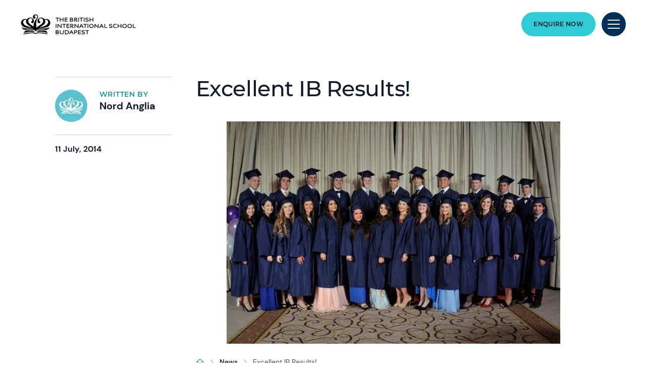

--- FILE ---
content_type: text/html; charset=utf-8
request_url: https://www.nordangliaeducation.com/bisb-budapest/news/2014/07/11/excellent-ib-results
body_size: 10947
content:
<!DOCTYPE html><html lang="en" class=""><head><script> dataLayer = [ {page_language:'en',host_name:'www.nordangliaeducation.com',site_section:'bisb_budapest',page_name:'en|blog|2014_07_11|2014',time_of_day:'6:56:57 PM',day_of_week:'wednesday',article_name:'excellent_ib_results!',location_city:'budapest',location_country:'hungary',location_region:'europe',site_sub_section:'2014_07_11',page_detail:'excellent_ib_results!',school_name:'the_british_international_school_budapest',day_boarding:'day',peergroup:'superpower',school_section:'bisb_budapest',school_sub_section:'2014_07_11',site_build:'rome'} ] </script><script>(function(w,d,s,l,i){w[l]=w[l]||[];w[l].push({'gtm.start': new Date().getTime(),event:'gtm.js'});var f=d.getElementsByTagName(s)[0], j=d.createElement(s),dl=l!='dataLayer'?'&l='+l:'';j.async=true;j.src= 'https://www.googletagmanager.com/gtm.js?id='+i+dl;f.parentNode.insertBefore(j,f); })(window,document,'script','dataLayer','GTM-NRMDKN');</script><script> window.dataLayer = window.dataLayer || []; function getCookie(cname) { let match = document.cookie.match(`(^|;) ?${cname}=([^;]*)(;|$)`); let value = match ? decodeURIComponent(match[2]) : match; try { value = JSON.parse(value); } catch (e) { } return value; } let cookiePolicy = getCookie('cookieConfig'); if (cookiePolicy) { dataLayer.push({ site_build: 'rome', event: 'consentReady', consentStatus: cookiePolicy.analyticsAndAd }) } else { document.addEventListener('operateCookiesPolicy', () => { cookiePolicy = getCookie('cookieConfig'); dataLayer.push({ site_build: 'rome', event: 'consentReady', consentStatus: cookiePolicy.analyticsAndAd }) }) } </script><link rel="preload" href="/static/assets/fonts/Montserrat/Montserrat-Medium.woff2" as="font" type="font/woff2" crossorigin><link rel="preload" href="/static/assets/fonts/DMSans/DMSans-Regular.woff2" as="font" type="font/woff2" crossorigin><meta charset="utf-8"><meta http-equiv="X-UA-Compatible" content="IE=edge"><meta name="referrer" content="same-origin" /><meta name="viewport" content="width=device-width, initial-scale=1.0, maximum-scale=3.0,minimum-scale=1.0"><title>Excellent IB Results!</title><meta name="description" content="The achievement of students in the International Baccalaureate (IB) examinations is a very good indicator of the quality of education provided here at BISB. Unlike many other schools in the region, we are non-selective – all of our students are involved in the IB Diploma Programme. It is therefore even more praiseworthy that consistently over the years, out of the maximum 45 points, our average point scores have been between 33 and 35 points – with this year’s graduating IB class achieving an average point score of 34, once again beating the world average of approximately 29 points. 86% of our students achieved that&#160;world average or above, which is again fantastic. “These are truly outstanding results and I would like to congratulate all of our students for all their hard work and commitment. The IB Diploma is recognised as the preeminent university entrance qualification around the world and these results give all of our students a wonderful head start.” – Andrew Derry, Principal A total of 16% of our Year 13 cohort achieved marks of 40 points or higher - more than three times the global average of 5%. This year’s pass rate is 96%, again well above the&#160;world average. This is especially admirable given that many of the students in this year’s graduating class are non-native English speakers, with 45% of our Year 13 cohort gaining the prestigious Bilingual Diploma. With these excellent results, our students have secured places at some of the world’s top universities, including 2 at Oxford, 1 at Glion, 1 at UCL and 3 at St Andrews to name but a few, with&#160;the majority of our graduates gaining entry into their top choice university. The range of subjects offered at our school prepare our students for university and beyond, but school is about a lot more than getting students to pass exams. We thus offer subjects which deal with current world issues, which both gives a good grounding for those who aim to pursue international careers and seeks to foster a sense of social responsibility among students. We are very proud to be introducing the new Computer Science IB course, for example, at both higher and standard levels. Congratulations once again to our Year 13s, we wish you the best of luck in your future endeavours." /><link rel="canonical" href="https://www.nordangliaeducation.com/bisb-budapest/news/2014/07/11/excellent-ib-results" /><meta property="og:url" content="https://www.nordangliaeducation.com/bisb-budapest/news/2014/07/11/excellent-ib-results" /><meta property="og:title" content="Excellent IB Results!" /><meta property="og:description" content="Congratulations to our Class of 2014! Our graduate IB students at the British International School, Budapest shine once again in their IB examinations, gaining outstanding results." /><meta property="og:image" content="https://www.nordangliaeducation.com/bisb-budapest/-/media/bisb-budapest/news-events/excellent-ib-results/bisb_grad__0083.jpg?rev=b45e907d47434e04acf2d4b1b538c545&amp;extension=webp&amp;hash=E568A6FAEF75460EE65FF6FD534839D2" /><meta name="twitter:image" content="https://www.nordangliaeducation.com/bisb-budapest/-/media/bisb-budapest/news-events/excellent-ib-results/bisb_grad__0083.jpg?rev=b45e907d47434e04acf2d4b1b538c545&amp;extension=webp&amp;hash=E568A6FAEF75460EE65FF6FD534839D2" /><meta name="twitter:card" content="summary_large_image" /><link rel="shortcut icon" type="image/x-icon" href="/favicon.ico" /><script src="/static/vendor.js?t=1768395472.9005" type="text/javascript" defer></script><link rel="stylesheet" media="print" onload="this.media=&#39;all&#39;" href="/assets/css/rich-text-fonts.css?t=1768395472.9005"><noscript><link rel="stylesheet" href="/assets/css/rich-text-fonts.css?t=1768395472.9005"></noscript><link href="/static/styles.css?t=1768395472.9005" rel="stylesheet" type="text/css" /><link href="/bisb-budapest/-/media/style-configurator-additional-styles/nais-rotterdam-en-fontsandcolor.css?rev=a0c7802c08ce4f55b8ce82f15446ef09" rel="stylesheet" type="text/css" /></head><body data-contentpath="/BISB Budapest/Home/News/2014/07/11/excellent-ib-results" data-pageurl="https://www.nordangliaeducation.com/bisb-budapest/news/2014/07/11/excellent-ib-results" data-isSchoolSite="True" class="" data-DescendsFrom="False" data-for-map="false"><noscript><iframe src="https://www.googletagmanager.com/ns.html?id=GTM-NRMDKN" height="0" width="0" style="display:none;visibility:hidden"></iframe></noscript><script src="https://cdn.commoninja.com/sdk/latest/commonninja.js" defer></script><div class="commonninja_component pid-cf4f9c46-9381-493c-8e3a-e299da699005"></div><div class="homepage-navigation-container "><div class="homepage-navigation-for-school" data-position="static" data-level="3" data-theme="teal" data-search-path="/bisb-budapest/search"><div class="homepage-navigation-header"><div class="logo-container"><a class="logo-link only-for-datalayer-tracking" aria-label="back to homepage" href="/bisb-budapest" data-datalayer="{&quot;event&quot;:&quot;click&quot;,&quot;event_category&quot;:&quot;en|home|news|excellent_ib_results!&quot;,&quot;event_action&quot;:&quot;click&quot;,&quot;event_label&quot;:&quot;excellent_ib_results|excellent_ib_results!|school_logo|navigation&quot;,&quot;event_position&quot;:&quot;navigation&quot;}"><img src="/bisb-budapest/-/media/nais-rotterdam/homepage/logonaisrotterdamhorizontalblack/budapest-black.png?h=42&amp;iar=0&amp;w=230&amp;rev=0d86d9ec21254c068cf9c24d08bf2a47&amp;extension=webp&amp;hash=7D189F451DB032AEE3135E96B4C1F5CB" class="logo-desktop lazyload-img" alt="The British International School Budapest | Nord Anglia - Home" width="230" height="42" lazyload="false" /><img src="/bisb-budapest/-/media/nais-rotterdam/homepage/logonaisrotterdamhorizontalblack/budapest-black.png?h=42&amp;iar=0&amp;w=230&amp;rev=0d86d9ec21254c068cf9c24d08bf2a47&amp;extension=webp&amp;hash=7D189F451DB032AEE3135E96B4C1F5CB" class="logo-mobile lazyload-img" alt="The British International School Budapest | Nord Anglia - Home" width="230" height="42" lazyload="false" /><img data-src="/bisb-budapest/-/media/nais-rotterdam/homepage/logonaisrotterdamhorizontalblack/budapest-white.png?h=44&amp;iar=0&amp;w=230&amp;rev=2adb680c6d304e62a412808b12e7de03&amp;extension=webp&amp;hash=6FC6C0FFEE9D1A2F44708925F06346DD" class="lazyload-img logo-desktop-invert" alt="The British International School Budapest | Nord Anglia - Home" width="230" height="44" /><img data-src="/bisb-budapest/-/media/nais-rotterdam/homepage/logonaisrotterdamhorizontalblack/budapest-white.png?h=44&amp;iar=0&amp;w=230&amp;rev=2adb680c6d304e62a412808b12e7de03&amp;extension=webp&amp;hash=6FC6C0FFEE9D1A2F44708925F06346DD" class="lazyload-img logo-mobile-invert" alt="The British International School Budapest | Nord Anglia - Home" width="230" height="44" /></a></div><div class="btns-container"><div class="all-link-btns-wrapper for-desktop"><a class="base-btn enquire-now-btn navy-no-border-link-48 only-for-datalayer-tracking" title="Enquire Now" rel="noopener noreferrer" type="button" href="/bisb-budapest/admissions/enquiry" data-datalayer="{&quot;event&quot;:&quot;cta_click&quot;,&quot;link_url&quot;:&quot;https://www.nordangliaeducation.com/bisb-budapest/admissions/enquiry&quot;,&quot;location&quot;:&quot;Navigation&quot;,&quot;cta_name&quot;:&quot;Enquire Now&quot;}">Enquire Now</a></div><button class="header-search-btn only-for-datalayer-tracking" style="display: none;" type="button" data-datalayer="{&quot;event&quot;:&quot;click&quot;,&quot;event_category&quot;:&quot;en|home|news|excellent_ib_results!&quot;,&quot;event_action&quot;:&quot;click&quot;,&quot;event_label&quot;:&quot;excellent_ib_results|excellent_ib_results!|site_search|navigation&quot;,&quot;event_position&quot;:&quot;navigation&quot;}"><div class="header-search-btn-icon"></div></button><button class="menu-btn" aria-label="Site Menu" type="button"><div class="menu-btn-icon"><div class="menu-btn-icon-stripe stripe-1"></div><div class="menu-btn-icon-stripe stripe-2"></div><div class="menu-btn-icon-stripe stripe-3"></div></div></button></div></div><div class="header-bottom-btns-wrapper with-no-desc for-mobile"><div class="all-link-btns-wrapper"><a class="base-btn enquire-now-btn navy-no-border-link-48 only-for-datalayer-tracking" title="Enquire Now" rel="noopener noreferrer" type="button" href="/bisb-budapest/admissions/enquiry" data-datalayer="{&quot;event&quot;:&quot;cta_click&quot;,&quot;link_url&quot;:&quot;https://www.nordangliaeducation.com/bisb-budapest/admissions/enquiry&quot;,&quot;location&quot;:&quot;Navigation&quot;,&quot;cta_name&quot;:&quot;Enquire Now&quot;}">Enquire Now</a></div></div><div class="homepage-navigation-menu" style="display: none;"><div class="homepage-navigation-menu-body"><div class="menu-body-container"><div class="search-bar"><button class="menu-search-btn"><div class="menu-search-btn-icon"></div></button><div class="search-bar-panel" style="display: none;"><button class="search-back-btn"><div class="search-back-btn-icon"></div></button><div class="search-input-box"><label class="search-input-label">Search</label><input class="search-input" type="search" placeholder="Search"><button class="search-input-box-icon" type="button"></button></div></div></div><div class="nav-main"><ul class="nav-main-list"><li class="nav-main-item"><a class="nav-main-item-link " href="/bisb-budapest/admissions" rel="noopener noreferrer">Admissions</a><div class="nav-secondary" style="display: none;"><a class="nav-secondary-title" href="/bisb-budapest/admissions">Admissions</a><ul class="nav-secondary-list"><li class="nav-secondary-item"><a class="nav-secondary-item-link only-for-datalayer-tracking" aria-label="Tuition Fees" rel="noopener noreferrer" href="/bisb-budapest/admissions/tuition-fees" data-datalayer="{&quot;event&quot;:&quot;menu_link&quot;,&quot;link_text&quot;:&quot;Tuition Fees&quot;,&quot;link_url&quot;:&quot;https://www.nordangliaeducation.com/bisb-budapest/admissions/tuition-fees&quot;,&quot;menu_heading&quot;:&quot;Admissions&quot;,&quot;position&quot;:1}">Tuition Fees</a></li><li class="nav-secondary-item"><a class="nav-secondary-item-link only-for-datalayer-tracking" aria-label="Entry Requirements" rel="noopener noreferrer" href="/bisb-budapest/admissions/entry-requirements" data-datalayer="{&quot;event&quot;:&quot;menu_link&quot;,&quot;link_text&quot;:&quot;Entry Requirements&quot;,&quot;link_url&quot;:&quot;https://www.nordangliaeducation.com/bisb-budapest/admissions/entry-requirements&quot;,&quot;menu_heading&quot;:&quot;Admissions&quot;,&quot;position&quot;:2}">Entry Requirements</a></li><li class="nav-secondary-item"><a class="nav-secondary-item-link only-for-datalayer-tracking" aria-label="Enquiry Form" rel="noopener noreferrer" href="/bisb-budapest/admissions/enquiry" data-datalayer="{&quot;event&quot;:&quot;menu_link&quot;,&quot;link_text&quot;:&quot;Enquiry Form&quot;,&quot;link_url&quot;:&quot;https://www.nordangliaeducation.com/bisb-budapest/admissions/enquiry&quot;,&quot;menu_heading&quot;:&quot;Admissions&quot;,&quot;position&quot;:3}">Enquiry</a></li><li class="nav-secondary-item"><a class="nav-secondary-item-link only-for-datalayer-tracking" aria-label="Application" title="Application" rel="noopener noreferrer" href="/bisb-budapest/admissions/online-application-form" data-datalayer="{&quot;event&quot;:&quot;menu_link&quot;,&quot;link_text&quot;:&quot;Application&quot;,&quot;link_url&quot;:&quot;https://www.nordangliaeducation.com/bisb-budapest/admissions/online-application-form&quot;,&quot;menu_heading&quot;:&quot;Admissions&quot;,&quot;position&quot;:4}">Application</a></li><li class="nav-secondary-item"><a class="nav-secondary-item-link only-for-datalayer-tracking" aria-label="Visit Us" rel="noopener noreferrer" href="/bisb-budapest/admissions/visit-us" data-datalayer="{&quot;event&quot;:&quot;menu_link&quot;,&quot;link_text&quot;:&quot;Visit Us&quot;,&quot;link_url&quot;:&quot;https://www.nordangliaeducation.com/bisb-budapest/admissions/visit-us&quot;,&quot;menu_heading&quot;:&quot;Admissions&quot;,&quot;position&quot;:5}">Visit Us</a></li></ul></div></li><li class="nav-main-item"><a class="nav-main-item-link " href="/bisb-budapest/campus" rel="noopener noreferrer">Our Campus</a><div class="nav-secondary" style="display: none;"><a class="nav-secondary-title" href="/bisb-budapest/campus">Our Campus</a><ul class="nav-secondary-list"><li class="nav-secondary-item"><a class="nav-secondary-item-link only-for-datalayer-tracking" aria-label="Facilities" rel="noopener noreferrer" href="/bisb-budapest/campus/facilities" data-datalayer="{&quot;event&quot;:&quot;menu_link&quot;,&quot;link_text&quot;:&quot;Facilities&quot;,&quot;link_url&quot;:&quot;https://www.nordangliaeducation.com/bisb-budapest/campus/facilities&quot;,&quot;menu_heading&quot;:&quot;Our Campus&quot;,&quot;position&quot;:1}">Facilities</a></li></ul></div></li><li class="nav-main-item"><a class="nav-main-item-link " href="/bisb-budapest/academic-excellence" rel="noopener noreferrer">Academic Excellence</a><div class="nav-secondary" style="display: none;"><a class="nav-secondary-title" href="/bisb-budapest/academic-excellence">Academic excellence</a><ul class="nav-secondary-list"><li class="nav-secondary-item"><a class="nav-secondary-item-link only-for-datalayer-tracking" aria-label="Early Years" rel="noopener noreferrer" href="/bisb-budapest/academic-excellence/early-years" data-datalayer="{&quot;event&quot;:&quot;menu_link&quot;,&quot;link_text&quot;:&quot;Early Years&quot;,&quot;link_url&quot;:&quot;https://www.nordangliaeducation.com/bisb-budapest/academic-excellence/early-years&quot;,&quot;menu_heading&quot;:&quot;Academic Excellence&quot;,&quot;position&quot;:1}">Early Years</a></li><li class="nav-secondary-item"><a class="nav-secondary-item-link only-for-datalayer-tracking" aria-label="Primary School" rel="noopener noreferrer" href="/bisb-budapest/academic-excellence/primary" data-datalayer="{&quot;event&quot;:&quot;menu_link&quot;,&quot;link_text&quot;:&quot;Primary School&quot;,&quot;link_url&quot;:&quot;https://www.nordangliaeducation.com/bisb-budapest/academic-excellence/primary&quot;,&quot;menu_heading&quot;:&quot;Academic Excellence&quot;,&quot;position&quot;:2}">Primary</a></li><li class="nav-secondary-item"><a class="nav-secondary-item-link only-for-datalayer-tracking" aria-label="Lower Secondary School " rel="noopener noreferrer" href="/bisb-budapest/academic-excellence/lower-secondary" data-datalayer="{&quot;event&quot;:&quot;menu_link&quot;,&quot;link_text&quot;:&quot;Lower Secondary School &quot;,&quot;link_url&quot;:&quot;https://www.nordangliaeducation.com/bisb-budapest/academic-excellence/lower-secondary&quot;,&quot;menu_heading&quot;:&quot;Academic Excellence&quot;,&quot;position&quot;:3}">Lower Secondary</a></li><li class="nav-secondary-item"><a class="nav-secondary-item-link only-for-datalayer-tracking" aria-label="Upper Secondary School" rel="noopener noreferrer" href="/bisb-budapest/academic-excellence/upper-secondary" data-datalayer="{&quot;event&quot;:&quot;menu_link&quot;,&quot;link_text&quot;:&quot;Upper Secondary School&quot;,&quot;link_url&quot;:&quot;https://www.nordangliaeducation.com/bisb-budapest/academic-excellence/upper-secondary&quot;,&quot;menu_heading&quot;:&quot;Academic Excellence&quot;,&quot;position&quot;:4}">Upper Secondary</a></li><li class="nav-secondary-item"><a class="nav-secondary-item-link only-for-datalayer-tracking" aria-label="Performing Arts With Juilliard" rel="noopener noreferrer" href="/bisb-budapest/academic-excellence/performing-arts-with-juilliard" data-datalayer="{&quot;event&quot;:&quot;menu_link&quot;,&quot;link_text&quot;:&quot;Performing Arts With Juilliard&quot;,&quot;link_url&quot;:&quot;https://www.nordangliaeducation.com/bisb-budapest/academic-excellence/performing-arts-with-juilliard&quot;,&quot;menu_heading&quot;:&quot;Academic Excellence&quot;,&quot;position&quot;:5}">Performing Arts With Juilliard</a></li><li class="nav-secondary-item"><a class="nav-secondary-item-link only-for-datalayer-tracking" aria-label="MIT" title="MIT" rel="noopener noreferrer" href="/bisb-budapest/academic-excellence/mit" data-datalayer="{&quot;event&quot;:&quot;menu_link&quot;,&quot;link_text&quot;:&quot;MIT&quot;,&quot;link_url&quot;:&quot;https://www.nordangliaeducation.com/bisb-budapest/academic-excellence/mit&quot;,&quot;menu_heading&quot;:&quot;Academic Excellence&quot;,&quot;position&quot;:6}">MIT</a></li><li class="nav-secondary-item"><a class="nav-secondary-item-link only-for-datalayer-tracking" aria-label="How We Teach" rel="noopener noreferrer" href="/bisb-budapest/academic-excellence/how-we-teach" data-datalayer="{&quot;event&quot;:&quot;menu_link&quot;,&quot;link_text&quot;:&quot;How We Teach&quot;,&quot;link_url&quot;:&quot;https://www.nordangliaeducation.com/bisb-budapest/academic-excellence/how-we-teach&quot;,&quot;menu_heading&quot;:&quot;Academic Excellence&quot;,&quot;position&quot;:7}">How We Teach</a></li></ul></div></li><li class="nav-main-item"><a class="nav-main-item-link " href="/bisb-budapest/outstanding-experiences" rel="noopener noreferrer">Beyond The Classroom</a><div class="nav-secondary" style="display: none;"><a class="nav-secondary-title" href="/bisb-budapest/outstanding-experiences">Beyond The Classroom</a><ul class="nav-secondary-list"><li class="nav-secondary-item"><a class="nav-secondary-item-link only-for-datalayer-tracking" aria-label="Our Collaborations" rel="noopener noreferrer" href="/bisb-budapest/collaborations" data-datalayer="{&quot;event&quot;:&quot;menu_link&quot;,&quot;link_text&quot;:&quot;Our Collaborations&quot;,&quot;link_url&quot;:&quot;https://www.nordangliaeducation.com/bisb-budapest/collaborations&quot;,&quot;menu_heading&quot;:&quot;Beyond The Classroom&quot;,&quot;position&quot;:1}">Collaborations</a></li><li class="nav-secondary-item"><a class="nav-secondary-item-link only-for-datalayer-tracking" aria-label="Social Purpose" rel="noopener noreferrer" href="/bisb-budapest/outstanding-experiences/social-purpose" data-datalayer="{&quot;event&quot;:&quot;menu_link&quot;,&quot;link_text&quot;:&quot;Social Purpose&quot;,&quot;link_url&quot;:&quot;https://www.nordangliaeducation.com/bisb-budapest/outstanding-experiences/social-purpose&quot;,&quot;menu_heading&quot;:&quot;Beyond The Classroom&quot;,&quot;position&quot;:2}">Social purpose</a></li><li class="nav-secondary-item"><a class="nav-secondary-item-link only-for-datalayer-tracking" aria-label="Visits and Trips" rel="noopener noreferrer" href="/bisb-budapest/outstanding-experiences/visits-and-trips" data-datalayer="{&quot;event&quot;:&quot;menu_link&quot;,&quot;link_text&quot;:&quot;Visits and Trips&quot;,&quot;link_url&quot;:&quot;https://www.nordangliaeducation.com/bisb-budapest/outstanding-experiences/visits-and-trips&quot;,&quot;menu_heading&quot;:&quot;Beyond The Classroom&quot;,&quot;position&quot;:3}">Visits and Trips</a></li></ul></div></li></ul><ul class="fixed-navigation-wrapper"><li class="fixed-navigation-title">Discover more</li><li class="fixed-navigation-list"><a class="only-for-datalayer-tracking" aria-label="Parent Essentials" title="Parent Essentials" rel="noopener noreferrer" href="/bisb-budapest/parent-essentials" data-datalayer="{&quot;event&quot;:&quot;menu_link&quot;,&quot;link_text&quot;:&quot;Parent Essentials&quot;,&quot;link_url&quot;:&quot;https://www.nordangliaeducation.com/bisb-budapest/parent-essentials&quot;,&quot;menu_heading&quot;:&quot;Discover more&quot;,&quot;position&quot;:1}">Parent Essentials</a></li><li class="fixed-navigation-list"><a class="only-for-datalayer-tracking" aria-label="News" title="News" rel="noopener noreferrer" href="/bisb-budapest/news" data-datalayer="{&quot;event&quot;:&quot;menu_link&quot;,&quot;link_text&quot;:&quot;News&quot;,&quot;link_url&quot;:&quot;https://www.nordangliaeducation.com/bisb-budapest/news&quot;,&quot;menu_heading&quot;:&quot;Discover more&quot;,&quot;position&quot;:2}">News</a></li><li class="fixed-navigation-list"><a class="only-for-datalayer-tracking" aria-label="Apply now" title="Apply now" rel="noopener noreferrer" href="/bisb-budapest/admissions/online-application-form" data-datalayer="{&quot;event&quot;:&quot;menu_link&quot;,&quot;link_text&quot;:&quot;Apply now&quot;,&quot;link_url&quot;:&quot;https://www.nordangliaeducation.com/bisb-budapest/admissions/online-application-form&quot;,&quot;menu_heading&quot;:&quot;Discover more&quot;,&quot;position&quot;:3}">Apply now</a></li><li class="fixed-navigation-list"><a class="only-for-datalayer-tracking" aria-label="360 Virtual Tour" target="_blank" title="default" rel="noopener noreferrer" href="https://guiap.com/360/bisb/" data-datalayer="{&quot;event&quot;:&quot;menu_link&quot;,&quot;link_text&quot;:&quot;360 Virtual Tour&quot;,&quot;link_url&quot;:&quot;https://guiap.com/360/bisb/&quot;,&quot;menu_heading&quot;:&quot;Discover more&quot;,&quot;position&quot;:4}">360 Virtual Tour</a></li><li class="fixed-navigation-list"><a class="only-for-datalayer-tracking" aria-label="About Us" title="About Us" rel="noopener noreferrer" href="/bisb-budapest/about-us" data-datalayer="{&quot;event&quot;:&quot;menu_link&quot;,&quot;link_text&quot;:&quot;About Us&quot;,&quot;link_url&quot;:&quot;https://www.nordangliaeducation.com/bisb-budapest/about-us&quot;,&quot;menu_heading&quot;:&quot;Discover more&quot;,&quot;position&quot;:5}">About Us</a></li><li class="fixed-navigation-list"><a class="only-for-datalayer-tracking" aria-label="FAQs" title="FAQs" rel="noopener noreferrer" href="/bisb-budapest/faqs" data-datalayer="{&quot;event&quot;:&quot;menu_link&quot;,&quot;link_text&quot;:&quot;FAQs&quot;,&quot;link_url&quot;:&quot;https://www.nordangliaeducation.com/bisb-budapest/faqs&quot;,&quot;menu_heading&quot;:&quot;Discover more&quot;,&quot;position&quot;:6}">FAQs</a></li><li class="fixed-navigation-list"><a class="only-for-datalayer-tracking" aria-label="School Calendar" title="School Calendar" rel="noopener noreferrer" href="/bisb-budapest/parent-essentials/calendar" data-datalayer="{&quot;event&quot;:&quot;menu_link&quot;,&quot;link_text&quot;:&quot;School Calendar&quot;,&quot;link_url&quot;:&quot;https://www.nordangliaeducation.com/bisb-budapest/parent-essentials/calendar&quot;,&quot;menu_heading&quot;:&quot;Discover more&quot;,&quot;position&quot;:7}">School Calendar</a></li><li class="fixed-navigation-list"><a class="only-for-datalayer-tracking" aria-label="Open Morning - New Dates Coming Soon" title="Open Morning - New Dates Coming Soon" rel="noopener noreferrer" href="/bisb-budapest/admissions/visit-us/open-day" data-datalayer="{&quot;event&quot;:&quot;menu_link&quot;,&quot;link_text&quot;:&quot;Open Morning - New Dates Coming Soon&quot;,&quot;link_url&quot;:&quot;https://www.nordangliaeducation.com/bisb-budapest/admissions/visit-us/open-day&quot;,&quot;menu_heading&quot;:&quot;Discover more&quot;,&quot;position&quot;:8}">Open Morning - New Dates Coming Soon</a></li></ul></div></div></div><div class="homepage-navigation-bottom-link"><div class="navigation-bottom-link-container"><a href="https://www.nordangliaeducation.com/?site=school-bisb-budapest&amp;lang=en" target="" rel="noopener noreferrer" data-datalayer="{&quot;event&quot;:&quot;banner_click&quot;,&quot;banner_name&quot;:&quot;Part of the Nord Anglia Education family&quot;,&quot;banner_selection&quot;:&quot;Navigation&quot;}" class="corporate-link only-for-datalayer-tracking"><div class="corporate-link-text">Part of the Nord Anglia Education family</div><div class="corporate-link-icon"></div></a></div></div></div></div><div class="homepage-navigation-for-school" data-position="fixed" data-level="3" data-theme="teal" style="display: none;" data-search-path="/bisb-budapest/search"><div class="homepage-navigation-header"><div class="logo-container"><a class="logo-link only-for-datalayer-tracking" aria-label="back to homepage" href="/bisb-budapest" data-datalayer="{&quot;event&quot;:&quot;click&quot;,&quot;event_category&quot;:&quot;en|home|news|excellent_ib_results!&quot;,&quot;event_action&quot;:&quot;click&quot;,&quot;event_label&quot;:&quot;excellent_ib_results|excellent_ib_results!|school_logo|navigation&quot;,&quot;event_position&quot;:&quot;navigation&quot;}"><img src="/bisb-budapest/-/media/nais-rotterdam/homepage/logonaisrotterdamhorizontalblack/budapest-black.png?h=42&amp;iar=0&amp;w=230&amp;rev=0d86d9ec21254c068cf9c24d08bf2a47&amp;extension=webp&amp;hash=7D189F451DB032AEE3135E96B4C1F5CB" class="logo-desktop lazyload-img" alt="The British International School Budapest | Nord Anglia - Home" width="230" height="42" lazyload="false" /><img src="/bisb-budapest/-/media/nais-rotterdam/homepage/logonaisrotterdamhorizontalblack/budapest-black.png?h=42&amp;iar=0&amp;w=230&amp;rev=0d86d9ec21254c068cf9c24d08bf2a47&amp;extension=webp&amp;hash=7D189F451DB032AEE3135E96B4C1F5CB" class="logo-mobile lazyload-img" alt="The British International School Budapest | Nord Anglia - Home" width="230" height="42" lazyload="false" /><img data-src="/bisb-budapest/-/media/nais-rotterdam/homepage/logonaisrotterdamhorizontalblack/budapest-white.png?h=44&amp;iar=0&amp;w=230&amp;rev=2adb680c6d304e62a412808b12e7de03&amp;extension=webp&amp;hash=6FC6C0FFEE9D1A2F44708925F06346DD" class="lazyload-img logo-desktop-invert" alt="The British International School Budapest | Nord Anglia - Home" width="230" height="44" /><img data-src="/bisb-budapest/-/media/nais-rotterdam/homepage/logonaisrotterdamhorizontalblack/budapest-white.png?h=44&amp;iar=0&amp;w=230&amp;rev=2adb680c6d304e62a412808b12e7de03&amp;extension=webp&amp;hash=6FC6C0FFEE9D1A2F44708925F06346DD" class="lazyload-img logo-mobile-invert" alt="The British International School Budapest | Nord Anglia - Home" width="230" height="44" /></a></div><div class="btns-container"><div class="all-link-btns-wrapper for-desktop"><a class="base-btn enquire-now-btn navy-no-border-link-48 only-for-datalayer-tracking" title="Enquire Now" rel="noopener noreferrer" href="/bisb-budapest/admissions/enquiry" data-datalayer="{&quot;event&quot;:&quot;cta_click&quot;,&quot;link_url&quot;:&quot;https://www.nordangliaeducation.com/bisb-budapest/admissions/enquiry&quot;,&quot;location&quot;:&quot;Navigation&quot;,&quot;cta_name&quot;:&quot;Enquire Now&quot;}">Enquire Now</a></div><button class="header-search-btn only-for-datalayer-tracking" style="display: none;" type="button" data-datalayer="{&quot;event&quot;:&quot;click&quot;,&quot;event_category&quot;:&quot;en|home|news|excellent_ib_results!&quot;,&quot;event_action&quot;:&quot;click&quot;,&quot;event_label&quot;:&quot;excellent_ib_results|excellent_ib_results!|site_search|navigation&quot;,&quot;event_position&quot;:&quot;navigation&quot;}"><div class="header-search-btn-icon"></div></button><button class="menu-btn" aria-label="Site Menu" type="button"><div class='menu-btn-icon'><div class="menu-btn-icon-stripe stripe-1"></div><div class="menu-btn-icon-stripe stripe-2"></div><div class="menu-btn-icon-stripe stripe-3"></div></div></button></div></div><div class="header-bottom-btns-wrapper with-no-desc for-mobile"><div class="all-link-btns-wrapper"><a class="base-btn enquire-now-btn navy-no-border-link-48 only-for-datalayer-tracking" title="Enquire Now" rel="noopener noreferrer" type="button" href="/bisb-budapest/admissions/enquiry" data-datalayer="{&quot;event&quot;:&quot;cta_click&quot;,&quot;link_url&quot;:&quot;https://www.nordangliaeducation.com/bisb-budapest/admissions/enquiry&quot;,&quot;location&quot;:&quot;Navigation&quot;,&quot;cta_name&quot;:&quot;Enquire Now&quot;}">Enquire Now</a></div></div><div class="homepage-navigation-menu" style="display: none;"><div class="homepage-navigation-menu-body"><div class="menu-body-container"><div class="search-bar"><button class="menu-search-btn"><div class="menu-search-btn-icon"></div></button><div class="search-bar-panel" style="display: none;"><button class="search-back-btn"><div class="search-back-btn-icon"></div></button><div class="search-input-box"><label class="search-input-label">Search</label><input class="search-input" type="search" placeholder="Search"><button class="search-input-box-icon" type="button"></button></div></div></div><div class="nav-main"><ul class="nav-main-list"><li class="nav-main-item"><a class="nav-main-item-link " href="/bisb-budapest/admissions" rel="noopener noreferrer">Admissions</a><div class="nav-secondary" style="display: none;"><a class="nav-secondary-title" href="/bisb-budapest/admissions">Admissions</a><ul class="nav-secondary-list"><li class="nav-secondary-item"><a class="nav-secondary-item-link only-for-datalayer-tracking" aria-label="Tuition Fees" rel="noopener noreferrer" href="/bisb-budapest/admissions/tuition-fees" data-datalayer="{&quot;event&quot;:&quot;menu_link&quot;,&quot;link_text&quot;:&quot;Tuition Fees&quot;,&quot;link_url&quot;:&quot;https://www.nordangliaeducation.com/bisb-budapest/admissions/tuition-fees&quot;,&quot;menu_heading&quot;:&quot;Admissions&quot;,&quot;position&quot;:1}">Tuition Fees</a></li><li class="nav-secondary-item"><a class="nav-secondary-item-link only-for-datalayer-tracking" aria-label="Entry Requirements" rel="noopener noreferrer" href="/bisb-budapest/admissions/entry-requirements" data-datalayer="{&quot;event&quot;:&quot;menu_link&quot;,&quot;link_text&quot;:&quot;Entry Requirements&quot;,&quot;link_url&quot;:&quot;https://www.nordangliaeducation.com/bisb-budapest/admissions/entry-requirements&quot;,&quot;menu_heading&quot;:&quot;Admissions&quot;,&quot;position&quot;:2}">Entry Requirements</a></li><li class="nav-secondary-item"><a class="nav-secondary-item-link only-for-datalayer-tracking" aria-label="Enquiry Form" rel="noopener noreferrer" href="/bisb-budapest/admissions/enquiry" data-datalayer="{&quot;event&quot;:&quot;menu_link&quot;,&quot;link_text&quot;:&quot;Enquiry Form&quot;,&quot;link_url&quot;:&quot;https://www.nordangliaeducation.com/bisb-budapest/admissions/enquiry&quot;,&quot;menu_heading&quot;:&quot;Admissions&quot;,&quot;position&quot;:3}">Enquiry</a></li><li class="nav-secondary-item"><a class="nav-secondary-item-link only-for-datalayer-tracking" aria-label="Application" title="Application" rel="noopener noreferrer" href="/bisb-budapest/admissions/online-application-form" data-datalayer="{&quot;event&quot;:&quot;menu_link&quot;,&quot;link_text&quot;:&quot;Application&quot;,&quot;link_url&quot;:&quot;https://www.nordangliaeducation.com/bisb-budapest/admissions/online-application-form&quot;,&quot;menu_heading&quot;:&quot;Admissions&quot;,&quot;position&quot;:4}">Application</a></li><li class="nav-secondary-item"><a class="nav-secondary-item-link only-for-datalayer-tracking" aria-label="Visit Us" rel="noopener noreferrer" href="/bisb-budapest/admissions/visit-us" data-datalayer="{&quot;event&quot;:&quot;menu_link&quot;,&quot;link_text&quot;:&quot;Visit Us&quot;,&quot;link_url&quot;:&quot;https://www.nordangliaeducation.com/bisb-budapest/admissions/visit-us&quot;,&quot;menu_heading&quot;:&quot;Admissions&quot;,&quot;position&quot;:5}">Visit Us</a></li></ul></div></li><li class="nav-main-item"><a class="nav-main-item-link " href="/bisb-budapest/campus" rel="noopener noreferrer">Our Campus</a><div class="nav-secondary" style="display: none;"><a class="nav-secondary-title" href="/bisb-budapest/campus">Our Campus</a><ul class="nav-secondary-list"><li class="nav-secondary-item"><a class="nav-secondary-item-link only-for-datalayer-tracking" aria-label="Facilities" rel="noopener noreferrer" href="/bisb-budapest/campus/facilities" data-datalayer="{&quot;event&quot;:&quot;menu_link&quot;,&quot;link_text&quot;:&quot;Facilities&quot;,&quot;link_url&quot;:&quot;https://www.nordangliaeducation.com/bisb-budapest/campus/facilities&quot;,&quot;menu_heading&quot;:&quot;Our Campus&quot;,&quot;position&quot;:1}">Facilities</a></li></ul></div></li><li class="nav-main-item"><a class="nav-main-item-link " href="/bisb-budapest/academic-excellence" rel="noopener noreferrer">Academic Excellence</a><div class="nav-secondary" style="display: none;"><a class="nav-secondary-title" href="/bisb-budapest/academic-excellence">Academic excellence</a><ul class="nav-secondary-list"><li class="nav-secondary-item"><a class="nav-secondary-item-link only-for-datalayer-tracking" aria-label="Early Years" rel="noopener noreferrer" href="/bisb-budapest/academic-excellence/early-years" data-datalayer="{&quot;event&quot;:&quot;menu_link&quot;,&quot;link_text&quot;:&quot;Early Years&quot;,&quot;link_url&quot;:&quot;https://www.nordangliaeducation.com/bisb-budapest/academic-excellence/early-years&quot;,&quot;menu_heading&quot;:&quot;Academic Excellence&quot;,&quot;position&quot;:1}">Early Years</a></li><li class="nav-secondary-item"><a class="nav-secondary-item-link only-for-datalayer-tracking" aria-label="Primary School" rel="noopener noreferrer" href="/bisb-budapest/academic-excellence/primary" data-datalayer="{&quot;event&quot;:&quot;menu_link&quot;,&quot;link_text&quot;:&quot;Primary School&quot;,&quot;link_url&quot;:&quot;https://www.nordangliaeducation.com/bisb-budapest/academic-excellence/primary&quot;,&quot;menu_heading&quot;:&quot;Academic Excellence&quot;,&quot;position&quot;:2}">Primary</a></li><li class="nav-secondary-item"><a class="nav-secondary-item-link only-for-datalayer-tracking" aria-label="Lower Secondary School " rel="noopener noreferrer" href="/bisb-budapest/academic-excellence/lower-secondary" data-datalayer="{&quot;event&quot;:&quot;menu_link&quot;,&quot;link_text&quot;:&quot;Lower Secondary School &quot;,&quot;link_url&quot;:&quot;https://www.nordangliaeducation.com/bisb-budapest/academic-excellence/lower-secondary&quot;,&quot;menu_heading&quot;:&quot;Academic Excellence&quot;,&quot;position&quot;:3}">Lower Secondary</a></li><li class="nav-secondary-item"><a class="nav-secondary-item-link only-for-datalayer-tracking" aria-label="Upper Secondary School" rel="noopener noreferrer" href="/bisb-budapest/academic-excellence/upper-secondary" data-datalayer="{&quot;event&quot;:&quot;menu_link&quot;,&quot;link_text&quot;:&quot;Upper Secondary School&quot;,&quot;link_url&quot;:&quot;https://www.nordangliaeducation.com/bisb-budapest/academic-excellence/upper-secondary&quot;,&quot;menu_heading&quot;:&quot;Academic Excellence&quot;,&quot;position&quot;:4}">Upper Secondary</a></li><li class="nav-secondary-item"><a class="nav-secondary-item-link only-for-datalayer-tracking" aria-label="Performing Arts With Juilliard" rel="noopener noreferrer" href="/bisb-budapest/academic-excellence/performing-arts-with-juilliard" data-datalayer="{&quot;event&quot;:&quot;menu_link&quot;,&quot;link_text&quot;:&quot;Performing Arts With Juilliard&quot;,&quot;link_url&quot;:&quot;https://www.nordangliaeducation.com/bisb-budapest/academic-excellence/performing-arts-with-juilliard&quot;,&quot;menu_heading&quot;:&quot;Academic Excellence&quot;,&quot;position&quot;:5}">Performing Arts With Juilliard</a></li><li class="nav-secondary-item"><a class="nav-secondary-item-link only-for-datalayer-tracking" aria-label="MIT" title="MIT" rel="noopener noreferrer" href="/bisb-budapest/academic-excellence/mit" data-datalayer="{&quot;event&quot;:&quot;menu_link&quot;,&quot;link_text&quot;:&quot;MIT&quot;,&quot;link_url&quot;:&quot;https://www.nordangliaeducation.com/bisb-budapest/academic-excellence/mit&quot;,&quot;menu_heading&quot;:&quot;Academic Excellence&quot;,&quot;position&quot;:6}">MIT</a></li><li class="nav-secondary-item"><a class="nav-secondary-item-link only-for-datalayer-tracking" aria-label="How We Teach" rel="noopener noreferrer" href="/bisb-budapest/academic-excellence/how-we-teach" data-datalayer="{&quot;event&quot;:&quot;menu_link&quot;,&quot;link_text&quot;:&quot;How We Teach&quot;,&quot;link_url&quot;:&quot;https://www.nordangliaeducation.com/bisb-budapest/academic-excellence/how-we-teach&quot;,&quot;menu_heading&quot;:&quot;Academic Excellence&quot;,&quot;position&quot;:7}">How We Teach</a></li></ul></div></li><li class="nav-main-item"><a class="nav-main-item-link " href="/bisb-budapest/outstanding-experiences" rel="noopener noreferrer">Beyond The Classroom</a><div class="nav-secondary" style="display: none;"><a class="nav-secondary-title" href="/bisb-budapest/outstanding-experiences">Beyond The Classroom</a><ul class="nav-secondary-list"><li class="nav-secondary-item"><a class="nav-secondary-item-link only-for-datalayer-tracking" aria-label="Our Collaborations" rel="noopener noreferrer" href="/bisb-budapest/collaborations" data-datalayer="{&quot;event&quot;:&quot;menu_link&quot;,&quot;link_text&quot;:&quot;Our Collaborations&quot;,&quot;link_url&quot;:&quot;https://www.nordangliaeducation.com/bisb-budapest/collaborations&quot;,&quot;menu_heading&quot;:&quot;Beyond The Classroom&quot;,&quot;position&quot;:1}">Collaborations</a></li><li class="nav-secondary-item"><a class="nav-secondary-item-link only-for-datalayer-tracking" aria-label="Social Purpose" rel="noopener noreferrer" href="/bisb-budapest/outstanding-experiences/social-purpose" data-datalayer="{&quot;event&quot;:&quot;menu_link&quot;,&quot;link_text&quot;:&quot;Social Purpose&quot;,&quot;link_url&quot;:&quot;https://www.nordangliaeducation.com/bisb-budapest/outstanding-experiences/social-purpose&quot;,&quot;menu_heading&quot;:&quot;Beyond The Classroom&quot;,&quot;position&quot;:2}">Social purpose</a></li><li class="nav-secondary-item"><a class="nav-secondary-item-link only-for-datalayer-tracking" aria-label="Visits and Trips" rel="noopener noreferrer" href="/bisb-budapest/outstanding-experiences/visits-and-trips" data-datalayer="{&quot;event&quot;:&quot;menu_link&quot;,&quot;link_text&quot;:&quot;Visits and Trips&quot;,&quot;link_url&quot;:&quot;https://www.nordangliaeducation.com/bisb-budapest/outstanding-experiences/visits-and-trips&quot;,&quot;menu_heading&quot;:&quot;Beyond The Classroom&quot;,&quot;position&quot;:3}">Visits and Trips</a></li></ul></div></li></ul><ul class="fixed-navigation-wrapper"><li class="fixed-navigation-title">Discover more</li><li class="fixed-navigation-list"><a class="only-for-datalayer-tracking" aria-label="Parent Essentials" title="Parent Essentials" rel="noopener noreferrer" href="/bisb-budapest/parent-essentials" data-datalayer="{&quot;event&quot;:&quot;menu_link&quot;,&quot;link_text&quot;:&quot;Parent Essentials&quot;,&quot;link_url&quot;:&quot;https://www.nordangliaeducation.com/bisb-budapest/parent-essentials&quot;,&quot;menu_heading&quot;:&quot;Discover more&quot;,&quot;position&quot;:1}">Parent Essentials</a></li><li class="fixed-navigation-list"><a class="only-for-datalayer-tracking" aria-label="News" title="News" rel="noopener noreferrer" href="/bisb-budapest/news" data-datalayer="{&quot;event&quot;:&quot;menu_link&quot;,&quot;link_text&quot;:&quot;News&quot;,&quot;link_url&quot;:&quot;https://www.nordangliaeducation.com/bisb-budapest/news&quot;,&quot;menu_heading&quot;:&quot;Discover more&quot;,&quot;position&quot;:2}">News</a></li><li class="fixed-navigation-list"><a class="only-for-datalayer-tracking" aria-label="Apply now" title="Apply now" rel="noopener noreferrer" href="/bisb-budapest/admissions/online-application-form" data-datalayer="{&quot;event&quot;:&quot;menu_link&quot;,&quot;link_text&quot;:&quot;Apply now&quot;,&quot;link_url&quot;:&quot;https://www.nordangliaeducation.com/bisb-budapest/admissions/online-application-form&quot;,&quot;menu_heading&quot;:&quot;Discover more&quot;,&quot;position&quot;:3}">Apply now</a></li><li class="fixed-navigation-list"><a class="only-for-datalayer-tracking" aria-label="360 Virtual Tour" target="_blank" title="default" rel="noopener noreferrer" href="https://guiap.com/360/bisb/" data-datalayer="{&quot;event&quot;:&quot;menu_link&quot;,&quot;link_text&quot;:&quot;360 Virtual Tour&quot;,&quot;link_url&quot;:&quot;https://guiap.com/360/bisb/&quot;,&quot;menu_heading&quot;:&quot;Discover more&quot;,&quot;position&quot;:4}">360 Virtual Tour</a></li><li class="fixed-navigation-list"><a class="only-for-datalayer-tracking" aria-label="About Us" title="About Us" rel="noopener noreferrer" href="/bisb-budapest/about-us" data-datalayer="{&quot;event&quot;:&quot;menu_link&quot;,&quot;link_text&quot;:&quot;About Us&quot;,&quot;link_url&quot;:&quot;https://www.nordangliaeducation.com/bisb-budapest/about-us&quot;,&quot;menu_heading&quot;:&quot;Discover more&quot;,&quot;position&quot;:5}">About Us</a></li><li class="fixed-navigation-list"><a class="only-for-datalayer-tracking" aria-label="FAQs" title="FAQs" rel="noopener noreferrer" href="/bisb-budapest/faqs" data-datalayer="{&quot;event&quot;:&quot;menu_link&quot;,&quot;link_text&quot;:&quot;FAQs&quot;,&quot;link_url&quot;:&quot;https://www.nordangliaeducation.com/bisb-budapest/faqs&quot;,&quot;menu_heading&quot;:&quot;Discover more&quot;,&quot;position&quot;:6}">FAQs</a></li><li class="fixed-navigation-list"><a class="only-for-datalayer-tracking" aria-label="School Calendar" title="School Calendar" rel="noopener noreferrer" href="/bisb-budapest/parent-essentials/calendar" data-datalayer="{&quot;event&quot;:&quot;menu_link&quot;,&quot;link_text&quot;:&quot;School Calendar&quot;,&quot;link_url&quot;:&quot;https://www.nordangliaeducation.com/bisb-budapest/parent-essentials/calendar&quot;,&quot;menu_heading&quot;:&quot;Discover more&quot;,&quot;position&quot;:7}">School Calendar</a></li><li class="fixed-navigation-list"><a class="only-for-datalayer-tracking" aria-label="Open Morning - New Dates Coming Soon" title="Open Morning - New Dates Coming Soon" rel="noopener noreferrer" href="/bisb-budapest/admissions/visit-us/open-day" data-datalayer="{&quot;event&quot;:&quot;menu_link&quot;,&quot;link_text&quot;:&quot;Open Morning - New Dates Coming Soon&quot;,&quot;link_url&quot;:&quot;https://www.nordangliaeducation.com/bisb-budapest/admissions/visit-us/open-day&quot;,&quot;menu_heading&quot;:&quot;Discover more&quot;,&quot;position&quot;:8}">Open Morning - New Dates Coming Soon</a></li></ul></div></div></div><div class="homepage-navigation-bottom-link"><div class="navigation-bottom-link-container"><a href="https://www.nordangliaeducation.com/?site=school-bisb-budapest&amp;lang=en" target="" rel="noopener noreferrer" data-datalayer="{&quot;event&quot;:&quot;banner_click&quot;,&quot;banner_name&quot;:&quot;Part of the Nord Anglia Education family&quot;,&quot;banner_selection&quot;:&quot;Navigation&quot;}" class="corporate-link only-for-datalayer-tracking"><div class="corporate-link-text">Part of the Nord Anglia Education family</div><div class="corporate-link-icon"></div></a></div></div></div></div></div><script type="application/ld+json"> { "@context": "https://schema.org", "@type": "Article", "mainEntityOfPage": { "@type": "WebPage", "@id": "https://www.nordangliaeducation.com/bisb-budapest/news/2014/07/11/excellent-ib-results" }, "headline": "Excellent IB Results!", "image": { "@type": "ImageObject", "url": "https://www.nordangliaeducation.com/bisb-budapest/-/media/bisb-budapest/news-events/excellent-ib-results/bisb_grad__0083.jpg?rev=b45e907d47434e04acf2d4b1b538c545&amp;extension=webp&amp;hash=E568A6FAEF75460EE65FF6FD534839D2", "height": 499, "width": 887 }, "datePublished": "2023-01-19T11:33:57+00:00", "dateModified": "2023-01-19T11:33:57+00:00", "author": [ { "@type": "Person", "name": "Nord Anglia", "url": "https://www.nordangliaeducation.com/" } ], "publisher": { "@type": "Organization", "name": "", "logo": { "@type": "ImageObject", "url": "https://www.nordangliaeducation.com/bisb-budapest/-/media/nais-rotterdam/homepage/logonaisrotterdamhorizontalblack/budapest-black.png?rev=0d86d9ec21254c068cf9c24d08bf2a47&amp;extension=webp&amp;hash=A1259BC6FB23CEEFA89FBBD857A5C0B1" } }, "description": "Congratulations to our Class of 2014! Our graduate IB students at the British International School, Budapest shine once again in their IB examinations, gaining outstanding results." } </script><section class="news-detail" data-module-name="excellent-ib-results"><section class="news-detail__page"><div class="component-content"><div class="news-detail__section"><div class="news-detail__left"><div class="news-detail__author"><div class="news-detail__author-avatar"><img class="lazyload-img" data-src="/bisb-budapest/-/media/images/logo-on-teal.jpg?h=65&amp;iar=0&amp;w=65&amp;rev=b9b82f99284143f88559ef6983203be5&amp;extension=webp&amp;hash=497CCFE04B841159605C24302F0D138D" alt="Nord Anglia Education" width="65" height="65" DisableWebEdit="True" /></div><div class="news-detail__author-info"><div class="desc">WRITTEN BY</div><div class="name">Nord Anglia</div><div class="position"></div></div></div><div class="news-detail__date"> 11 July, 2014 </div></div><div class="news-detail__right"><h1 class="news-detail__title">Excellent IB Results!</h1><div class="news-detail__image"><img src="/bisb-budapest/-/media/bisb-budapest/news-events/excellent-ib-results/bisb_grad__0083.jpg?h=499&amp;iar=0&amp;w=887&amp;rev=b45e907d47434e04acf2d4b1b538c545&amp;extension=webp&amp;hash=0ECD084AFB01A5EC8D3EBFEFDF139231" alt="BISB_Grad__0083" width="887" height="499" lazyload="false" /></div><div class="news-detail__breadcrumb"><nav aria-label="breadcrumb" class="breadCrumbs "><ol><li class="breadCrumbs_item "><a href="/bisb-budapest" class="only-for-datalayer-tracking" data-datalayer="{&quot;event&quot;:&quot;click&quot;,&quot;event_category&quot;:&quot;en|home|news|excellent_ib_results!&quot;,&quot;event_action&quot;:&quot;click&quot;,&quot;event_label&quot;:&quot;navigation|breadcrumbs&quot;,&quot;event_position&quot;:&quot;center&quot;}"><span class="breadCrumbs__home icon-home"></span></a></li><li class="breadCrumbs_item breadCrumbs_item-previous"><span class="icon-right-open-big"></span><a href="/bisb-budapest/news" class="only-for-datalayer-tracking" data-datalayer="{&quot;event&quot;:&quot;click&quot;,&quot;event_category&quot;:&quot;en|home|news|excellent_ib_results!&quot;,&quot;event_action&quot;:&quot;click&quot;,&quot;event_label&quot;:&quot;navigation|breadcrumbs|news&quot;,&quot;event_position&quot;:&quot;center&quot;}">News</a></li><li class="breadCrumbs_item breadCrumbs_item-last"><span class="icon-right-open-big"></span><a class="only-for-datalayer-tracking" data-datalayer="{&quot;event&quot;:&quot;click&quot;,&quot;event_category&quot;:&quot;en|home|news|excellent_ib_results!&quot;,&quot;event_action&quot;:&quot;click&quot;,&quot;event_label&quot;:&quot;navigation|breadcrumbs|excellent_ib_results!&quot;,&quot;event_position&quot;:&quot;center&quot;}">Excellent IB Results!</a></li></ol></nav></div><div class="news-detail__text"><div class="news-detail__text-title">Excellent IB Results!</div><div class="news-detail__text-content"> Our graduate IB students at the British International School, Budapest shine once again in their IB examinations, gaining outstanding results. </div></div></div></div></div></section><section class="news-detail__page"><div class="component-content"><div class="news-detail__section"><div class="news-detail__left"><div class="news-detail-left-signpost"><a href="https://www.nordangliaeducation.com/bisb-budapest/admissions/enquiry" target="" class="left-signpost-img-wrapper"><img src="/bisb-budapest/-/media/aprimo-2/9/4/9436e366f41d450f9064b27d0075d00d/bisb_budapest_sept-2014_337_visual_timeline.jpg?h=249&amp;iar=0&amp;w=374&amp;rev=0810008bca9446b482771122fc46671f&amp;extension=webp&amp;hash=DFA12F8CDDA75403C55D64C8AE40D69A" class="left-signpost-img" alt="BISB_Budapest_Sept 2014_337" width="374" height="249" lazyload="false" DisableWebEdit="True" /></a><a href="https://www.nordangliaeducation.com/bisb-budapest/admissions/enquiry" target=""><h5 class="left-signpost-title">COME AND SEE US IN BUDAPEST</h5></a><a href="https://www.nordangliaeducation.com/bisb-budapest/admissions/enquiry" target=""><div class="left-signpost-desc"> Visit us in Budapest and you’ll meet our world-class teachers, get a feel for vibrant community, and explore our outstanding facilities. </div></a><a class="left-signpost-link" title="Enquire now" rel="noopener noreferrer" href="/bisb-budapest/admissions/enquiry" DisableWebEdit="True">Enquire now</a></div></div><div class="news-detail__right"><div class="news-detail__imageText"> Excellent IB Results! Congratulations to our Class of 2014! Our graduate IB students at the British International School, Budapest shine once again in their IB examinations, gaining outstanding results. Our graduate IB students at the British International School, Budapest shine once again in their IB examinations, gaining outstanding results. <p>The achievement of students in the International Baccalaureate (IB) examinations is a very good indicator of the quality of education provided here at BISB.</p><p>Unlike many other schools in the region, we are non-selective &ndash; all of our students are involved in the IB Diploma Programme. It is therefore even more praiseworthy that consistently over the years, out of the maximum 45 points, our average point scores have been between 33 and 35 points &ndash; with this year&rsquo;s graduating IB class achieving an average point score of 34, once again beating the world average of approximately 29 points. 86% of our students achieved that&nbsp;world average or above, which is again fantastic.</p><p><em>&ldquo;These are truly outstanding results and I would like to congratulate all of our students for all their hard work and commitment. The IB Diploma is recognised as the preeminent university entrance qualification around the world and these results give all of our students a wonderful head start.&rdquo; &ndash; Andrew Derry, Principal</em></p><p>A total of 16% of our Year 13 cohort achieved marks of 40 points or higher - more than three times the global average of 5%.</p><p>This year&rsquo;s pass rate is 96%, again well above the&nbsp;world average. This is especially admirable given that many of the students in this year&rsquo;s graduating class are non-native English speakers, with 45% of our Year 13 cohort gaining the prestigious Bilingual Diploma.</p><p>With these excellent results, our students have secured places at some of the world&rsquo;s top universities, including 2 at Oxford, 1 at Glion, 1 at UCL and 3 at St Andrews to name but a few, with&nbsp;the majority of our graduates gaining entry into their top choice university.</p><p>The range of subjects offered at our school prepare our students for university and beyond, but school is about a lot more than getting students to pass exams. We thus offer subjects which deal with current world issues, which both gives a good grounding for those who aim to pursue international careers and seeks to foster a sense of social responsibility among students. We are very proud to be introducing the new Computer Science IB course, for example, at both higher and standard levels.</p><p>Congratulations once again to our Year 13s, we wish you the best of luck in your future endeavours.&nbsp;</p></div><div class="news-detail__download"><section class="downloads"></section></div><div class="news-detail__tags"><section class="news-article-tags-container"><div class="component-content"><div class="news-article-tags"><a href="/bisb-budapest/news-search?category=homepagefeaturedarticle" class="news-article-tag">homepagefeaturedarticle</a><a href="/bisb-budapest/news-search?category=Featured" class="news-article-tag">Featured</a><a href="/bisb-budapest/news-search?category=School-News" class="news-article-tag">School News</a></div></div></section></div><div class="news-detail__social"><section class="social-link-container normal-social-link-container"><div class="component-content"><div class="a2a_kit a2a_kit_size_64 a2a_default_style"><a class="a2a_button_facebook"><svg xmlns="http://www.w3.org/2000/svg" width="10.37" height="19.346" viewBox="0 0 10.37 19.346"><path d="M0 10.355h2.963v8.99h3.7v-8.99h3.7v-3.7h-3.7V4.777a1.4 1.4 0 0 1 .228-.8.634.634 0 0 1 .513-.341h2.963V0H7.404A4.117 4.117 0 0 0 4.27 1.422a4.862 4.862 0 0 0-1.311 3.414v1.821H-.004z" fill="#fff" /></svg></a><a class="share_icon_tiktok" target="_blank" href="https://www.tiktok.com/&#64;nordangliaeducation"><svg fill="#fff" width="22" height="22" viewBox="0 0 512 512" xmlns="http://www.w3.org/2000/svg"><path d="M412.19 118.66a109.27 109.27 0 0 1-9.45-5.5 132.87 132.87 0 0 1-24.27-20.62c-18.1-20.71-24.86-41.72-27.35-56.43h.1C349.14 23.9 350 16 350.13 16h-82.44v318.78c0 4.28 0 8.51-.18 12.69 0 .52-.05 1-.08 1.56 0 .23 0 .47-.05.71v.18a70 70 0 0 1-35.22 55.56 68.8 68.8 0 0 1-34.11 9c-38.41 0-69.54-31.32-69.54-70s31.13-70 69.54-70a68.9 68.9 0 0 1 21.41 3.39l.1-83.94a153.14 153.14 0 0 0-118 34.52 161.79 161.79 0 0 0-35.3 43.53c-3.48 6-16.61 30.11-18.2 69.24-1 22.21 5.67 45.22 8.85 54.73v.2c2 5.6 9.75 24.71 22.38 40.82A167.53 167.53 0 0 0 115 470.66v-.2l.2.2c39.91 27.12 84.16 25.34 84.16 25.34 7.66-.31 33.32 0 62.46-13.81 32.32-15.31 50.72-38.12 50.72-38.12a158.46 158.46 0 0 0 27.64-45.93c7.46-19.61 9.95-43.13 9.95-52.53V176.49c1 .6 14.32 9.41 14.32 9.41s19.19 12.3 49.13 20.31c21.48 5.7 50.42 6.9 50.42 6.9v-81.84c-10.14 1.1-30.73-2.1-51.81-12.61z" /></svg></a><a class="a2a_dd" href="https://www.addtoany.com/share"><svg xmlns="http://www.w3.org/2000/svg" width="9.567" height="10" viewBox="0 0 9.567 10"><g data-name="组 3599" fill="none" stroke="#fff" stroke-width="2"><path data-name="直线 191" d="M4.838 0v10" /><path data-name="直线 192" d="M9.567 5.055H0" /></g></svg></a></div></div></section></div></div></div></div></section><section class="news-detail__page"><div class="component-content"><div class="news-detail__section"><div class="news-detail__related"><div class="news-events"><div class="news-events-top"><div class="news-events__text"><h2 class="news-events__text-title">Related news</h2></div><div class="news-events__cta"><a href="/bisb-budapest/news" class="base-btn transparent-titles-border-link-42 only-for-datalayer-tracking" data-datalayer="{&quot;event&quot;:&quot;click&quot;,&quot;event_category&quot;:&quot;en|home|news|excellent_ib_results!&quot;,&quot;event_action&quot;:&quot;click&quot;,&quot;event_label&quot;:&quot;excellent_ib_results|excellent_ib_results!|load_more_news&quot;,&quot;event_position&quot;:&quot;center&quot;}">load More news</a></div></div><div class="news-events-bottom"><div class="news-events__item news-events-normal-item"><a href="/bisb-budapest/news/2023/02/3/english-play" class="only-for-datalayer-tracking" data-datalayer="{&quot;event&quot;:&quot;click&quot;,&quot;event_category&quot;:&quot;en|home|news|excellent_ib_results!&quot;,&quot;event_action&quot;:&quot;click&quot;,&quot;event_label&quot;:&quot;excellent_ib_results|excellent_ib_results!|english_play|journeys_end_02_03&quot;,&quot;event_position&quot;:&quot;center&quot;}"><span class="sr-only">News image</span><img class="lazyload-img" data-src="/bisb-budapest/-/media/bisb-budapest/news-events/newsletter-february-3rd/journeys-end.jpg?h=780&amp;iar=0&amp;w=1463&amp;rev=4d459b44709641a5abc2193d33f565b9&amp;extension=webp&amp;hash=FBA75FC896AA4EE1BA8D3B042D02F0D8" alt="Journey&#39;s end" width="1463" height="780" /></a><a href="/bisb-budapest/news/2023/02/3/english-play" class="only-for-datalayer-tracking" data-datalayer="{&quot;event&quot;:&quot;click&quot;,&quot;event_category&quot;:&quot;en|home|news|excellent_ib_results!&quot;,&quot;event_action&quot;:&quot;click&quot;,&quot;event_label&quot;:&quot;excellent_ib_results|excellent_ib_results!|english_play|journeys_end_02_03&quot;,&quot;event_position&quot;:&quot;center&quot;}"><span class="news-events__text-tag"> News | Featured </span></a><a href="/bisb-budapest/news/2023/02/3/english-play" class="only-for-datalayer-tracking" data-datalayer="{&quot;event&quot;:&quot;click&quot;,&quot;event_category&quot;:&quot;en|home|news|excellent_ib_results!&quot;,&quot;event_action&quot;:&quot;click&quot;,&quot;event_label&quot;:&quot;excellent_ib_results|excellent_ib_results!|english_play|journeys_end_02_03&quot;,&quot;event_position&quot;:&quot;center&quot;}"><div role="heading" aria-level="3" class="news-events__item-title">Journey&#39;s End 02-03</div></a><a href="/bisb-budapest/news/2023/02/3/english-play" class="only-for-datalayer-tracking" data-datalayer="{&quot;event&quot;:&quot;click&quot;,&quot;event_category&quot;:&quot;en|home|news|excellent_ib_results!&quot;,&quot;event_action&quot;:&quot;click&quot;,&quot;event_label&quot;:&quot;excellent_ib_results|excellent_ib_results!|english_play|journeys_end_02_03&quot;,&quot;event_position&quot;:&quot;center&quot;}"><div class="news-events__item-desc">Following the postponement of Journey’s End before Christmas, we are pleased to announce the new dates.</div></a></div><div class="news-events__item news-events-normal-item"><a href="/bisb-budapest/news/2023/02/3/year-9-plant-fertilisation" class="only-for-datalayer-tracking" data-datalayer="{&quot;event&quot;:&quot;click&quot;,&quot;event_category&quot;:&quot;en|home|news|excellent_ib_results!&quot;,&quot;event_action&quot;:&quot;click&quot;,&quot;event_label&quot;:&quot;excellent_ib_results|excellent_ib_results!|year_9_plant_fertilisation|year_9_plant_fertilisation&quot;,&quot;event_position&quot;:&quot;center&quot;}"><span class="sr-only">News image</span><img class="lazyload-img" data-src="/bisb-budapest/-/media/bisb-budapest/news-events/newsletter-february-3rd/germination-results-min.jpg?h=1010&amp;iar=0&amp;w=1118&amp;rev=3a519682570243e9bc45e72662631734&amp;extension=webp&amp;hash=34F778638AEEB69AF6A677B3075CFF01" alt="Germination results" width="1118" height="1010" /></a><a href="/bisb-budapest/news/2023/02/3/year-9-plant-fertilisation" class="only-for-datalayer-tracking" data-datalayer="{&quot;event&quot;:&quot;click&quot;,&quot;event_category&quot;:&quot;en|home|news|excellent_ib_results!&quot;,&quot;event_action&quot;:&quot;click&quot;,&quot;event_label&quot;:&quot;excellent_ib_results|excellent_ib_results!|year_9_plant_fertilisation|year_9_plant_fertilisation&quot;,&quot;event_position&quot;:&quot;center&quot;}"><span class="news-events__text-tag"> News | Featured | News </span></a><a href="/bisb-budapest/news/2023/02/3/year-9-plant-fertilisation" class="only-for-datalayer-tracking" data-datalayer="{&quot;event&quot;:&quot;click&quot;,&quot;event_category&quot;:&quot;en|home|news|excellent_ib_results!&quot;,&quot;event_action&quot;:&quot;click&quot;,&quot;event_label&quot;:&quot;excellent_ib_results|excellent_ib_results!|year_9_plant_fertilisation|year_9_plant_fertilisation&quot;,&quot;event_position&quot;:&quot;center&quot;}"><div role="heading" aria-level="3" class="news-events__item-title">Year 9 plant fertilisation</div></a><a href="/bisb-budapest/news/2023/02/3/year-9-plant-fertilisation" class="only-for-datalayer-tracking" data-datalayer="{&quot;event&quot;:&quot;click&quot;,&quot;event_category&quot;:&quot;en|home|news|excellent_ib_results!&quot;,&quot;event_action&quot;:&quot;click&quot;,&quot;event_label&quot;:&quot;excellent_ib_results|excellent_ib_results!|year_9_plant_fertilisation|year_9_plant_fertilisation&quot;,&quot;event_position&quot;:&quot;center&quot;}"><div class="news-events__item-desc">Year 9 have been showing their green fingers/thumbs by trying to germinate cress seeds under various conditions, to see what is important for the seed growth.</div></a></div><div class="news-events__item news-events-normal-item"><a href="/bisb-budapest/news/2023/02/3/u14-girls-and-u19-junior-varsity-girls-basketball-results" class="only-for-datalayer-tracking" data-datalayer="{&quot;event&quot;:&quot;click&quot;,&quot;event_category&quot;:&quot;en|home|news|excellent_ib_results!&quot;,&quot;event_action&quot;:&quot;click&quot;,&quot;event_label&quot;:&quot;excellent_ib_results|excellent_ib_results!|u14_girls_and_u19_junior_varsity_girls_basketball_results|u14_girls_and_u19_junior_varsity_girls_basketball_results&quot;,&quot;event_position&quot;:&quot;center&quot;}"><span class="sr-only">News image</span><img class="lazyload-img" data-src="/bisb-budapest/-/media/bisb-budapest/news-events/newsletter-february-3rd/bisb-wolves1.jpeg?h=3024&amp;iar=0&amp;w=4032&amp;rev=84ad3fbce9eb4c179de0eb7cf8292fc3&amp;extension=webp&amp;hash=32F732D16E26E85A1AE624F52606ABEB" alt="BISB Wolves basketball" width="4032" height="3024" /></a><a href="/bisb-budapest/news/2023/02/3/u14-girls-and-u19-junior-varsity-girls-basketball-results" class="only-for-datalayer-tracking" data-datalayer="{&quot;event&quot;:&quot;click&quot;,&quot;event_category&quot;:&quot;en|home|news|excellent_ib_results!&quot;,&quot;event_action&quot;:&quot;click&quot;,&quot;event_label&quot;:&quot;excellent_ib_results|excellent_ib_results!|u14_girls_and_u19_junior_varsity_girls_basketball_results|u14_girls_and_u19_junior_varsity_girls_basketball_results&quot;,&quot;event_position&quot;:&quot;center&quot;}"><span class="news-events__text-tag"> News | Featured </span></a><a href="/bisb-budapest/news/2023/02/3/u14-girls-and-u19-junior-varsity-girls-basketball-results" class="only-for-datalayer-tracking" data-datalayer="{&quot;event&quot;:&quot;click&quot;,&quot;event_category&quot;:&quot;en|home|news|excellent_ib_results!&quot;,&quot;event_action&quot;:&quot;click&quot;,&quot;event_label&quot;:&quot;excellent_ib_results|excellent_ib_results!|u14_girls_and_u19_junior_varsity_girls_basketball_results|u14_girls_and_u19_junior_varsity_girls_basketball_results&quot;,&quot;event_position&quot;:&quot;center&quot;}"><div role="heading" aria-level="3" class="news-events__item-title">U14 Girls and U19 Junior Varsity Girls basketball results</div></a><a href="/bisb-budapest/news/2023/02/3/u14-girls-and-u19-junior-varsity-girls-basketball-results" class="only-for-datalayer-tracking" data-datalayer="{&quot;event&quot;:&quot;click&quot;,&quot;event_category&quot;:&quot;en|home|news|excellent_ib_results!&quot;,&quot;event_action&quot;:&quot;click&quot;,&quot;event_label&quot;:&quot;excellent_ib_results|excellent_ib_results!|u14_girls_and_u19_junior_varsity_girls_basketball_results|u14_girls_and_u19_junior_varsity_girls_basketball_results&quot;,&quot;event_position&quot;:&quot;center&quot;}"><div class="news-events__item-desc">There was more basketball on Saturday. This time our U14 Girls A and B teams had their DVAC Festival here at BISB.</div></a></div><div class="news-events__item news-events-normal-item"><a href="/bisb-budapest/news/2022/10/14/pilot-visit-in-year-4" class="only-for-datalayer-tracking" data-datalayer="{&quot;event&quot;:&quot;click&quot;,&quot;event_category&quot;:&quot;en|home|news|excellent_ib_results!&quot;,&quot;event_action&quot;:&quot;click&quot;,&quot;event_label&quot;:&quot;excellent_ib_results|excellent_ib_results!|pilot_visit_in_year_4|pilot_visit_in_year_4&quot;,&quot;event_position&quot;:&quot;center&quot;}"><span class="sr-only">News image</span><img class="lazyload-img" data-src="/bisb-budapest/-/media/bisb-budapest/news-events/pilot-visit-in-year-4/image.jpg?h=499&amp;iar=0&amp;w=887&amp;rev=ee59e5dedefe4287963cd20d8b318b6c&amp;extension=webp&amp;hash=9419557977248C3F92DFA4609C05B3FA" alt="Image" width="887" height="499" /></a><a href="/bisb-budapest/news/2022/10/14/pilot-visit-in-year-4" class="only-for-datalayer-tracking" data-datalayer="{&quot;event&quot;:&quot;click&quot;,&quot;event_category&quot;:&quot;en|home|news|excellent_ib_results!&quot;,&quot;event_action&quot;:&quot;click&quot;,&quot;event_label&quot;:&quot;excellent_ib_results|excellent_ib_results!|pilot_visit_in_year_4|pilot_visit_in_year_4&quot;,&quot;event_position&quot;:&quot;center&quot;}"><span class="news-events__text-tag"> Blog | homepagefeaturedarticle | Featured </span></a><a href="/bisb-budapest/news/2022/10/14/pilot-visit-in-year-4" class="only-for-datalayer-tracking" data-datalayer="{&quot;event&quot;:&quot;click&quot;,&quot;event_category&quot;:&quot;en|home|news|excellent_ib_results!&quot;,&quot;event_action&quot;:&quot;click&quot;,&quot;event_label&quot;:&quot;excellent_ib_results|excellent_ib_results!|pilot_visit_in_year_4|pilot_visit_in_year_4&quot;,&quot;event_position&quot;:&quot;center&quot;}"><div role="heading" aria-level="3" class="news-events__item-title">Pilot visit in Year 4</div></a><a href="/bisb-budapest/news/2022/10/14/pilot-visit-in-year-4" class="only-for-datalayer-tracking" data-datalayer="{&quot;event&quot;:&quot;click&quot;,&quot;event_category&quot;:&quot;en|home|news|excellent_ib_results!&quot;,&quot;event_action&quot;:&quot;click&quot;,&quot;event_label&quot;:&quot;excellent_ib_results|excellent_ib_results!|pilot_visit_in_year_4|pilot_visit_in_year_4&quot;,&quot;event_position&quot;:&quot;center&quot;}"><div class="news-events__item-desc">During International Week Mr Regos visited us to talk about his work.</div></a></div></div></div></div></div></div></section></section><script type="application/ld+json"> { "@context": "https://schema.org", "@type": "BreadcrumbList", "itemListElement": [ { "@type": "ListItem", "position": 1, "item": { "@id": "https://www.nordangliaeducation.com/bisb-budapest", "name": "The British International School Budapest" } }, { "@type": "ListItem", "position": 2, "item": { "@id": "https://www.nordangliaeducation.com/bisb-budapest/news", "name": "News" } }, { "@type": "ListItem", "position": 3, "item": { "@id": "https://www.nordangliaeducation.com/bisb-budapest/news/2014/07/11/excellent-ib-results", "name": "Excellent IB Results!" } } ] } </script><div class="bg-navy"><nav aria-label="breadcrumb" class="breadCrumbs__footer breadCrumbs bg-navy"><ol><li class="breadCrumbs_item"><a href="/bisb-budapest"><span class="breadCrumbs__home icon-home"></span></a></li><li class="breadCrumbs_item breadCrumbs_item-previous"><span class="icon-right-open-big"></span><a href="/bisb-budapest/news">News</a></li><li class="breadCrumbs_item breadCrumbs_item-last"><span class="icon-right-open-big"></span><a>Excellent IB Results!</a></li></ol></nav></div><div class="bg-navy"><div aria-label="footer" role="contentinfo" class="corporate-footer"><div class="corporate-footer-inner-wrapper"><div class="corporate-footer__backTop for-mobile"><button class="corporate-footer__backTop-btn only-for-datalayer-tracking" data-datalayer="{&quot;event&quot;:&quot;click&quot;,&quot;event_category&quot;:&quot;en|home|news|excellent_ib_results!&quot;,&quot;event_action&quot;:&quot;click&quot;,&quot;event_label&quot;:&quot;button:back_to_top&quot;,&quot;event_position&quot;:&quot;center&quot;}">Back to top</button><div class="svg-wrap"><span class="corporate-footer__backTop-arrow"></span></div></div><div class="corporate-footer-content-wrapper"><div class="for-mobile corporate-footer__split"></div><div class="corporate-footer__newsletter-wrapper"><form action="/formbuilder?sc_site=school-bisb-budapest&amp;fxb.FormItemId=b16f50a2-10fb-438d-ad8e-dad7af5b2af4&amp;fxb.HtmlPrefix=fxb.00000000-0000-0000-0000-000000000000" class="corporate-footer__newsletter" data-ajax="true" data-ajax-method="Post" data-ajax-mode="replace-with" data-ajax-success=" jQuery.validator.unobtrusive.parse(&#39;#fxb_00000000-0000-0000-0000-000000000000_b16f50a2-10fb-438d-ad8e-dad7af5b2af4&#39;); jQuery.fxbFormTracker.texts=jQuery.fxbFormTracker.texts||{}; jQuery.fxbFormTracker.texts.expiredWebSession=&#39;Your session has expired. Please refresh this page.&#39;; jQuery.fxbFormTracker.parse(&#39;#fxb_00000000-0000-0000-0000-000000000000_b16f50a2-10fb-438d-ad8e-dad7af5b2af4&#39;); jQuery.fxbConditions.parse(&#39;#fxb_00000000-0000-0000-0000-000000000000_b16f50a2-10fb-438d-ad8e-dad7af5b2af4&#39;)" data-ajax-update="#fxb_00000000-0000-0000-0000-000000000000_b16f50a2-10fb-438d-ad8e-dad7af5b2af4" data-sc-fxb="b16f50a2-10fb-438d-ad8e-dad7af5b2af4" enctype="multipart/form-data" id="fxb_00000000-0000-0000-0000-000000000000_b16f50a2-10fb-438d-ad8e-dad7af5b2af4" method="post" novalidate="novalidate"><input id="fxb_00000000-0000-0000-0000-000000000000_FormSessionId" name="fxb.00000000-0000-0000-0000-000000000000.FormSessionId" type="hidden" value="14f4382b-a675-4e18-aaff-d4aa879b20be" /><input id="fxb_00000000-0000-0000-0000-000000000000_IsSessionExpired" name="fxb.00000000-0000-0000-0000-000000000000.IsSessionExpired" type="hidden" value="0" /><input name="__RequestVerificationToken" type="hidden" value="dcoIb7_cHiIm8kyvo8lKKOkml_wLMvm8EcG2WLzcsEw37vdfBsUXzB1URUZJynyhmr9SeodPsqm-b6cW0X-bAD046sMPz9-vUoU37gFYsGk1" /><input id="fxb_00000000-0000-0000-0000-000000000000_FormItemId" name="fxb.00000000-0000-0000-0000-000000000000.FormItemId" type="hidden" value="b16f50a2-10fb-438d-ad8e-dad7af5b2af4" /><input id="fxb_00000000-0000-0000-0000-000000000000_PageItemId" name="fxb.00000000-0000-0000-0000-000000000000.PageItemId" type="hidden" value="94386518-68cb-42f5-8303-b5da234795ab" /><p data-sc-field-key="C6CC4D76AAFB4F02BADAB3F6B275DDC7" class="corporate-footer__newsletter-title">Want to hear from us?</p><p data-sc-field-key="9AC492217F984D17AE32C0BBEC5E1A55" class="corporate-footer__newsletter-desc">By joining our mailing list, we can keep you up to date with any future newsletters, events and announcements from our family of 80+ premium schools.</p><div data-sc-field-key="6A6ECACBBB824F5C8C2A9C70BA6CA348" class="corporate-footer__newsletter-action"><div data-sc-field-key="476F163E613443AE9B95D61258A05DE3" class="corporate-footer__newsletter-action-container"><input id="fxb_00000000-0000-0000-0000-000000000000_Fields_Index_dec7b986-bb75-4c12-9af6-c63c9a2c566b" name="fxb.00000000-0000-0000-0000-000000000000.Fields.Index" type="hidden" value="dec7b986-bb75-4c12-9af6-c63c9a2c566b" /><input id="fxb_00000000-0000-0000-0000-000000000000_Fields_dec7b986-bb75-4c12-9af6-c63c9a2c566b__ItemId" name="fxb.00000000-0000-0000-0000-000000000000.Fields[dec7b986-bb75-4c12-9af6-c63c9a2c566b].ItemId" type="hidden" value="dec7b986-bb75-4c12-9af6-c63c9a2c566b" /><label for="fxb_00000000-0000-0000-0000-000000000000_Fields_dec7b986-bb75-4c12-9af6-c63c9a2c566b__Value" class="">fxb.00000000-0000-0000-0000-000000000000.Fields[dec7b986-bb75-4c12-9af6-c63c9a2c566b].Value</label><input id="fxb_00000000-0000-0000-0000-000000000000_Fields_dec7b986-bb75-4c12-9af6-c63c9a2c566b__Value" name="fxb.00000000-0000-0000-0000-000000000000.Fields[dec7b986-bb75-4c12-9af6-c63c9a2c566b].Value" class="corporate-footer__newsletter-action--input" type="text" value="" maxlength="50" placeholder="Please enter your email" data-sc-tracking="True" data-sc-field-name="Email" data-sc-field-key="2803B1E9021E4FEC89487F10C95E0892" data-val-required="fxb.00000000-0000-0000-0000-000000000000.Fields[dec7b986-bb75-4c12-9af6-c63c9a2c566b].Value is required." data-val="true"/><span class="field-validation-valid" data-valmsg-for="fxb.00000000-0000-0000-0000-000000000000.Fields[dec7b986-bb75-4c12-9af6-c63c9a2c566b].Value" data-valmsg-replace="true"></span><input value="Sign Up" type="submit" class="base-btn teal-no-border-btn-42 js-sign-up" name="fxb.00000000-0000-0000-0000-000000000000.c47266bc-18f1-4bb6-b8af-f3e30ea01380" data-sc-field-key="B6F43538FA824F0885A373019E51B632" /><input name="fxb.00000000-0000-0000-0000-000000000000.NavigationButtons" type="hidden" value="c47266bc-18f1-4bb6-b8af-f3e30ea01380" /><input id="fxb_00000000-0000-0000-0000-000000000000_c47266bc-18f1-4bb6-b8af-f3e30ea01380" name="fxb.00000000-0000-0000-0000-000000000000.c47266bc-18f1-4bb6-b8af-f3e30ea01380" type="hidden" value="0" /></div><div data-sc-field-key="7DA58D41B5D6442694E538C2C59BFAE3" class=""><span data-sc-field-key="BF25A6E8DA1348F3B95EC22A462E9B31" class="input-error">Please enter a real email address</span></div></div><input type="hidden" data-sc-fxb-condition value='{}'/></form><div class="iso-logo-wrapper for-desktop"><div class="footer-iso-logo"><img data-src="/bisb-budapest/-/media/bisb-budapest/homepage/dofe_logo.png?rev=7eb5d95bff5142b0947cb74a24d1043b&amp;extension=webp&amp;hash=823AA57F52E9DB70BA7EAED01A8A5BC9" alt="" class="lazyload-img" height="96" width="150" /></div></div></div><div class="for-mobile corporate-footer__split"></div><div class="corporate-footer__support-wrapper"><div role="heading" aria-level="3" class="corporate-footer__title">Support</div><div class="corporate-footer__support-email mb-0"><div><strong>General Enquiries:</strong><br /><a href="tel:+36 1 200 9971">+36 1 200 9971</a><br /><a href="mailto:office@bisb.hu">office@bisb.hu</a><br /><strong>Admissions:</strong><br /><a href="tel:+36 1 200 8488">+36 1 200 8488</a><br /><a href="mailto:admissions@bisb.hu">admissions@bisb.hu</a></div></div><div role="heading" aria-level="3" class="corporate-footer__title corporate-footer__address">Address</div><address class="corporate-footer__address-info mb-0"><p>The British International School Budapest<br /> 1037 Budapest<br /> Kiscelli k&ouml;z 17 <br /> Hungary</p></address></div><div class="corporate-footer__links-wrapper"><div role="heading" aria-level="3" class="corporate-footer__title corporate-footer__links-title">Useful links</div><ul class="corporate-footer__links"><li><a href="https://www.nordangliaeducation.com/about-nord-anglia" target="_blank" aria-label="About Nord Anglia" class="only-for-datalayer-tracking" data-datalayer="{&quot;event&quot;:&quot;useful_links&quot;,&quot;link_text&quot;:&quot;About Nord Anglia&quot;,&quot;link_url&quot;:&quot;https://www.nordangliaeducation.com/about-nord-anglia&quot;,&quot;menu_heading&quot;:&quot;Useful links&quot;,&quot;position&quot;:0}">About Nord Anglia</a></li><li><a href="https://www.nordangliaeducation.com/bisb-budapest/about-us" target="" aria-label="About Our School" class="only-for-datalayer-tracking" data-datalayer="{&quot;event&quot;:&quot;useful_links&quot;,&quot;link_text&quot;:&quot;About Our School&quot;,&quot;link_url&quot;:&quot;https://www.nordangliaeducation.com/bisb-budapest/about-us&quot;,&quot;menu_heading&quot;:&quot;Useful links&quot;,&quot;position&quot;:1}">About Our School</a></li><li><a href="https://www.nordangliaeducation.com/bisb-budapest/admissions/online-application-form" target="" aria-label="Application" class="only-for-datalayer-tracking" data-datalayer="{&quot;event&quot;:&quot;useful_links&quot;,&quot;link_text&quot;:&quot;Application&quot;,&quot;link_url&quot;:&quot;https://www.nordangliaeducation.com/bisb-budapest/admissions/online-application-form&quot;,&quot;menu_heading&quot;:&quot;Useful links&quot;,&quot;position&quot;:2}">Application</a></li><li><a href="https://www.nordangliaeducation.com/global-campus" target="_blank" aria-label="Global Campus" class="only-for-datalayer-tracking" data-datalayer="{&quot;event&quot;:&quot;useful_links&quot;,&quot;link_text&quot;:&quot;Global Campus&quot;,&quot;link_url&quot;:&quot;https://www.nordangliaeducation.com/global-campus&quot;,&quot;menu_heading&quot;:&quot;Useful links&quot;,&quot;position&quot;:3}">Global Campus</a></li><li><a href="https://www.nordangliaeducation.com/bisb-budapest/parent-essentials" target="" aria-label="Parent Essentials" class="only-for-datalayer-tracking" data-datalayer="{&quot;event&quot;:&quot;useful_links&quot;,&quot;link_text&quot;:&quot;Parent Essentials&quot;,&quot;link_url&quot;:&quot;https://www.nordangliaeducation.com/bisb-budapest/parent-essentials&quot;,&quot;menu_heading&quot;:&quot;Useful links&quot;,&quot;position&quot;:4}">Parent Essentials</a></li><li><a href="https://www.nordangliaeducation.com/bisb-budapest/news" target="" aria-label="News" class="only-for-datalayer-tracking" data-datalayer="{&quot;event&quot;:&quot;useful_links&quot;,&quot;link_text&quot;:&quot;News&quot;,&quot;link_url&quot;:&quot;https://www.nordangliaeducation.com/bisb-budapest/news&quot;,&quot;menu_heading&quot;:&quot;Useful links&quot;,&quot;position&quot;:5}">News</a></li><li><a href="https://www.nordangliaeducation.com/bisb-budapest/faqs" target="" aria-label="FAQs" class="only-for-datalayer-tracking" data-datalayer="{&quot;event&quot;:&quot;useful_links&quot;,&quot;link_text&quot;:&quot;FAQs&quot;,&quot;link_url&quot;:&quot;https://www.nordangliaeducation.com/bisb-budapest/faqs&quot;,&quot;menu_heading&quot;:&quot;Useful links&quot;,&quot;position&quot;:6}">FAQs</a></li><li><a href="https://www.nordangliaeducation.com/bisb-budapest/careers" target="" aria-label="Careers" class="only-for-datalayer-tracking" data-datalayer="{&quot;event&quot;:&quot;useful_links&quot;,&quot;link_text&quot;:&quot;Careers&quot;,&quot;link_url&quot;:&quot;https://www.nordangliaeducation.com/bisb-budapest/careers&quot;,&quot;menu_heading&quot;:&quot;Useful links&quot;,&quot;position&quot;:7}">Careers</a></li><li><a href="https://www.nordangliaeducation.com/bisb-budapest/contact-us" target="" aria-label="Contact Us" class="only-for-datalayer-tracking" data-datalayer="{&quot;event&quot;:&quot;useful_links&quot;,&quot;link_text&quot;:&quot;Contact Us&quot;,&quot;link_url&quot;:&quot;https://www.nordangliaeducation.com/bisb-budapest/contact-us&quot;,&quot;menu_heading&quot;:&quot;Useful links&quot;,&quot;position&quot;:8}">Contact Us</a></li><li><a href="https://www.nordangliaeducation.com/bisb-budapest/parent-essentials/calendar" target="" aria-label="Calendar" class="only-for-datalayer-tracking" data-datalayer="{&quot;event&quot;:&quot;useful_links&quot;,&quot;link_text&quot;:&quot;Calendar&quot;,&quot;link_url&quot;:&quot;https://www.nordangliaeducation.com/bisb-budapest/parent-essentials/calendar&quot;,&quot;menu_heading&quot;:&quot;Useful links&quot;,&quot;position&quot;:9}">Calendar</a></li><li><a href="https://www.nordangliaeducation.com/bisb-budapest/admissions/tuition-fees" target="" aria-label="Tuition Fees" class="only-for-datalayer-tracking" data-datalayer="{&quot;event&quot;:&quot;useful_links&quot;,&quot;link_text&quot;:&quot;Tuition Fees&quot;,&quot;link_url&quot;:&quot;https://www.nordangliaeducation.com/bisb-budapest/admissions/tuition-fees&quot;,&quot;menu_heading&quot;:&quot;Useful links&quot;,&quot;position&quot;:10}">Tuition Fees</a></li><li><a href="https://www.nordangliaeducation.com/bisb-budapest/admissions/visit-us" target="" aria-label="Visit us" class="only-for-datalayer-tracking" data-datalayer="{&quot;event&quot;:&quot;useful_links&quot;,&quot;link_text&quot;:&quot;Visit us&quot;,&quot;link_url&quot;:&quot;https://www.nordangliaeducation.com/bisb-budapest/admissions/visit-us&quot;,&quot;menu_heading&quot;:&quot;Useful links&quot;,&quot;position&quot;:11}">Visit us</a></li><li><a href="https://www.nordangliaeducation.com/our-global-network" target="_blank" aria-label="Our Global Network" class="only-for-datalayer-tracking" data-datalayer="{&quot;event&quot;:&quot;useful_links&quot;,&quot;link_text&quot;:&quot;Our Global Network&quot;,&quot;link_url&quot;:&quot;https://www.nordangliaeducation.com/our-global-network&quot;,&quot;menu_heading&quot;:&quot;Useful links&quot;,&quot;position&quot;:12}">Our Global Network</a></li></ul></div></div><div class="iso-logo-wrapper for-mobile"><div class="footer-iso-logo"><img data-src="/bisb-budapest/-/media/bisb-budapest/homepage/dofe_logo.png?rev=7eb5d95bff5142b0947cb74a24d1043b&amp;extension=webp&amp;hash=823AA57F52E9DB70BA7EAED01A8A5BC9" alt="" class="lazyload-img" height="96" width="150" /></div></div><div class="corporate-footer__bottom-wrapper"><div class="corporate-footer__split"></div><div class="corporate-footer__bottom"><div class="corporate-footer__bottom-copy"><span>&#169; 2026 Nord Anglia Education </span><a href="https://www.nordangliaeducation.com/legal-notice" target="_blank" aria-label="Legal notice" class="only-for-datalayer-tracking" data-datalayer="{&quot;event&quot;:&quot;click&quot;,&quot;event_category&quot;:&quot;en|home|news|excellent_ib_results!&quot;,&quot;event_action&quot;:&quot;click&quot;,&quot;event_label&quot;:&quot;excellent_ib_results|excellent_ib_results!|legal_notice&quot;,&quot;event_position&quot;:&quot;footer&quot;}">Legal notice</a><a href="https://www.nordangliaeducation.com/bisb-budapest/cookie-policy" target="" aria-label="Cookie Policy" class="only-for-datalayer-tracking" data-datalayer="{&quot;event&quot;:&quot;click&quot;,&quot;event_category&quot;:&quot;en|home|news|excellent_ib_results!&quot;,&quot;event_action&quot;:&quot;click&quot;,&quot;event_label&quot;:&quot;excellent_ib_results|excellent_ib_results!|cookie_policy&quot;,&quot;event_position&quot;:&quot;footer&quot;}">Cookie Policy</a><a href="https://www.nordangliaeducation.com/bisb-budapest/privacy-policy" target="" aria-label="Privacy Policy" class="only-for-datalayer-tracking" data-datalayer="{&quot;event&quot;:&quot;click&quot;,&quot;event_category&quot;:&quot;en|home|news|excellent_ib_results!&quot;,&quot;event_action&quot;:&quot;click&quot;,&quot;event_label&quot;:&quot;excellent_ib_results|excellent_ib_results!|privacy_policy&quot;,&quot;event_position&quot;:&quot;footer&quot;}">Privacy Policy</a><a href="https://www.nordangliaeducation.com/accessibility" target="_blank" aria-label="Accessibility" class="only-for-datalayer-tracking" data-datalayer="{&quot;event&quot;:&quot;click&quot;,&quot;event_category&quot;:&quot;en|home|news|excellent_ib_results!&quot;,&quot;event_action&quot;:&quot;click&quot;,&quot;event_label&quot;:&quot;excellent_ib_results|excellent_ib_results!|accessibility&quot;,&quot;event_position&quot;:&quot;footer&quot;}">Accessibility</a></div><div class="corporate-footer__bottom-social"><a class="corporate-footer__bottom-social--Facebook only-for-datalayer-tracking" title="Facebook" href="https://www.facebook.com/britishinternationalschoolbudapest/" data-datalayer="{&quot;event&quot;:&quot;click&quot;,&quot;event_category&quot;:&quot;en|home|news|excellent_ib_results!&quot;,&quot;event_action&quot;:&quot;click&quot;,&quot;event_label&quot;:&quot;excellent_ib_results|excellent_ib_results!|facebook&quot;,&quot;event_position&quot;:&quot;footer&quot;}"><img class="footer-social-icon lazyload-img" data-src="/static/assets/icons/icon_Facebook.svg" alt="Facebook" height="100" width="100"></a><a class="corporate-footer__bottom-social--twitter only-for-datalayer-tracking" title="Twitter" href="https://x.com/bisbudapest" data-datalayer="{&quot;event&quot;:&quot;click&quot;,&quot;event_category&quot;:&quot;en|home|news|excellent_ib_results!&quot;,&quot;event_action&quot;:&quot;click&quot;,&quot;event_label&quot;:&quot;excellent_ib_results|excellent_ib_results!|twitter&quot;,&quot;event_position&quot;:&quot;footer&quot;}"><img class="footer-social-icon lazyload-img" data-src="/static/assets/icons/icon_twitter.svg" alt="twitter" height="100" width="100"></a><a class="corporate-footer__bottom-social--ins only-for-datalayer-tracking" title="Instagram" href="https://www.instagram.com/bisbudapest/" data-datalayer="{&quot;event&quot;:&quot;click&quot;,&quot;event_category&quot;:&quot;en|home|news|excellent_ib_results!&quot;,&quot;event_action&quot;:&quot;click&quot;,&quot;event_label&quot;:&quot;excellent_ib_results|excellent_ib_results!|ins&quot;,&quot;event_position&quot;:&quot;footer&quot;}"><img class="footer-social-icon lazyload-img" data-src="/static/assets/icons/icon_instagram.svg" alt="ins" height="100" width="100"></a><a class="corporate-footer__bottom-social--youtube only-for-datalayer-tracking" title="Youtube" href="https://www.youtube.com/channel/UC-wvQtwiSs6Sn2qlADZOEmQ" data-datalayer="{&quot;event&quot;:&quot;click&quot;,&quot;event_category&quot;:&quot;en|home|news|excellent_ib_results!&quot;,&quot;event_action&quot;:&quot;click&quot;,&quot;event_label&quot;:&quot;excellent_ib_results|excellent_ib_results!|youtube&quot;,&quot;event_position&quot;:&quot;footer&quot;}"><img class="footer-social-icon lazyload-img" data-src="/static/assets/icons/icon_youtube.svg" alt="youtube" height="100" width="100"></a><a class="corporate-footer__bottom-social--linkedIn only-for-datalayer-tracking" title="LinkedIn" href="https://www.linkedin.com/company/the-british-international-school-budapest/" data-datalayer="{&quot;event&quot;:&quot;click&quot;,&quot;event_category&quot;:&quot;en|home|news|excellent_ib_results!&quot;,&quot;event_action&quot;:&quot;click&quot;,&quot;event_label&quot;:&quot;excellent_ib_results|excellent_ib_results!|linkedin&quot;,&quot;event_position&quot;:&quot;footer&quot;}"><img class="footer-social-icon lazyload-img" data-src="/static/assets/icons/icon_linkedIn.svg" alt="linkedIn" height="100" width="100"></a></div></div></div></div></div></div><div class="cookies-banner" style="display: none;"><div class="cookies-banner-component-content"><div class="cookies-banner-inner"><div class="text-part"><div role="heading" aria-level="3" class="title">Cookie Policy</div><div class="rich-text-content"><p>We use cookies to improve your online experiences. To learn more and choose your cookies options, please refer to our&nbsp;<a href="/bisb-budapest/cookie-policy">cookie policy</a>.</p></div></div><div class="btn-container"><a role="button" class="base-btn teal-no-border-link-42 continue-btn" rel="noopener noreferrer">continue</a></div></div></div></div><div class="nae-overlay force-hide"><div class="nae-overlay__wrap"><button type="button" class="nae-overlay__close only-for-datalayer-tracking-alone"><span class="nae-overlay__close-icon"></span></button><div class="nae-overlay__content"></div></div></div><button id="back-to-top" aria-label="TO TOP" type="button" class="back-to-top-btn hide only-for-datalayer-tracking bg-teal" data-datalayer="{&quot;event&quot;:&quot;anchor_link&quot;,&quot;link_name&quot;:&quot;Back to Top&quot;}"><span class="back-top-top-icon"></span><span class="back-top-top-txt">TO TOP</span></button><script src="/static/global.js?t=1768395472.9005" type="text/javascript" defer></script><script src="/static/modules/calloutBanner/calloutBanner.js?t=1768395472.9005" type="text/javascript" defer></script><script src="/static/modules/Navigation-for-school/navigationForSchool.js?t=1768395472.9005" type="text/javascript" defer></script><script src="https://static.addtoany.com/menu/page.js?t=1768395472.9005" type="text/javascript" defer></script><script src="/static/modules/News-detail/newsDetail.js?t=1768395472.9005" type="text/javascript" defer></script><script src="/static/modules/corporate-footer/module_footer.js?t=1768395472.9005" type="text/javascript" defer></script><script src="/static/modules/Cookies-banner/js_Cookies-banner.js?t=1768395472.9005" type="text/javascript" defer></script><script src="/static/modules/Back-to-top/backToTop.js?t=1768395472.9005" type="text/javascript" defer></script><script defer src="/sitecore%20modules/Web/ExperienceForms/scripts/jquery.validate.min.js"></script><script defer src="/sitecore%20modules/Web/ExperienceForms/scripts/jquery.validate.unobtrusive.min.js"></script><script defer src="/sitecore%20modules/Web/ExperienceForms/scripts/jquery.unobtrusive-ajax.min.js"></script><script defer src="/sitecore%20modules/Web/ExperienceForms/scripts/form.validate.js"></script><script defer src="/sitecore%20modules/Web/ExperienceForms/scripts/form.tracking.js"></script><script defer src="/sitecore%20modules/Web/ExperienceForms/scripts/form.conditions.js"></script><script defer src="/sitecore%20modules/Web/ExperienceForms/scripts/formsextensions.validate.js"></script></body></html>

--- FILE ---
content_type: text/css
request_url: https://www.nordangliaeducation.com/static/styles.css?t=1768395472.9005
body_size: 86994
content:
.mapboxgl-map{font:12px/20px Helvetica Neue,Arial,Helvetica,sans-serif;overflow:hidden;position:relative;-webkit-tap-highlight-color:rgba(0,0,0,0)}.mapboxgl-canvas{position:absolute;left:0;top:0}.mapboxgl-map:-webkit-full-screen{width:100%;height:100%}.mapboxgl-canary{background-color:salmon}.mapboxgl-canvas-container.mapboxgl-interactive,.mapboxgl-ctrl-group button.mapboxgl-ctrl-compass{cursor:grab;-webkit-user-select:none;user-select:none}.mapboxgl-canvas-container.mapboxgl-interactive.mapboxgl-track-pointer{cursor:pointer}.mapboxgl-canvas-container.mapboxgl-interactive:active,.mapboxgl-ctrl-group button.mapboxgl-ctrl-compass:active{cursor:grabbing}.mapboxgl-canvas-container.mapboxgl-touch-zoom-rotate,.mapboxgl-canvas-container.mapboxgl-touch-zoom-rotate .mapboxgl-canvas{touch-action:pan-x pan-y}.mapboxgl-canvas-container.mapboxgl-touch-drag-pan,.mapboxgl-canvas-container.mapboxgl-touch-drag-pan .mapboxgl-canvas{touch-action:pinch-zoom}.mapboxgl-canvas-container.mapboxgl-touch-zoom-rotate.mapboxgl-touch-drag-pan,.mapboxgl-canvas-container.mapboxgl-touch-zoom-rotate.mapboxgl-touch-drag-pan .mapboxgl-canvas{touch-action:none}.mapboxgl-ctrl-bottom-left,.mapboxgl-ctrl-bottom-right,.mapboxgl-ctrl-top-left,.mapboxgl-ctrl-top-right{position:absolute;pointer-events:none;z-index:2}.mapboxgl-ctrl-top-left{top:0;left:0}.mapboxgl-ctrl-top-right{top:0;right:0}.mapboxgl-ctrl-bottom-left{bottom:0;left:0}.mapboxgl-ctrl-bottom-right{right:0;bottom:0}.mapboxgl-ctrl{clear:both;pointer-events:auto;transform:translate(0)}.mapboxgl-ctrl-top-left .mapboxgl-ctrl{margin:10px 0 0 10px;float:left}.mapboxgl-ctrl-top-right .mapboxgl-ctrl{margin:10px 10px 0 0;float:right}.mapboxgl-ctrl-bottom-left .mapboxgl-ctrl{margin:0 0 10px 10px;float:left}.mapboxgl-ctrl-bottom-right .mapboxgl-ctrl{margin:0 10px 10px 0;float:right}.mapboxgl-ctrl-group{border-radius:4px;background:#fff}.mapboxgl-ctrl-group:not(:empty){box-shadow:0 0 0 2px rgba(0,0,0,.1)}@media (-ms-high-contrast:active){.mapboxgl-ctrl-group:not(:empty){box-shadow:0 0 0 2px ButtonText}}.mapboxgl-ctrl-group button{width:29px;height:29px;display:block;padding:0;outline:none;border:0;box-sizing:border-box;background-color:transparent;cursor:pointer;overflow:hidden}.mapboxgl-ctrl-group button+button{border-top:1px solid #ddd}.mapboxgl-ctrl button .mapboxgl-ctrl-icon{display:block;width:100%;height:100%;background-repeat:no-repeat;background-position:50%}@media (-ms-high-contrast:active){.mapboxgl-ctrl-icon{background-color:transparent}.mapboxgl-ctrl-group button+button{border-top:1px solid ButtonText}}.mapboxgl-ctrl-attrib-button:focus,.mapboxgl-ctrl-group button:focus{box-shadow:0 0 2px 2px #0096ff}.mapboxgl-ctrl button:disabled{cursor:not-allowed}.mapboxgl-ctrl button:disabled .mapboxgl-ctrl-icon{opacity:.25}.mapboxgl-ctrl button:not(:disabled):hover{background-color:rgba(0,0,0,.05)}.mapboxgl-ctrl-group button:focus:focus-visible{box-shadow:0 0 2px 2px #0096ff}.mapboxgl-ctrl-group button:focus:not(:focus-visible){box-shadow:none}.mapboxgl-ctrl-group button:focus:first-child{border-radius:4px 4px 0 0}.mapboxgl-ctrl-group button:focus:last-child{border-radius:0 0 4px 4px}.mapboxgl-ctrl-group button:focus:only-child{border-radius:inherit}.mapboxgl-ctrl button.mapboxgl-ctrl-zoom-out .mapboxgl-ctrl-icon{background-image:url("data:image/svg+xml;charset=utf-8,%3Csvg width='29' height='29' viewBox='0 0 29 29' xmlns='http://www.w3.org/2000/svg' fill='%23333'%3E %3Cpath d='M10 13c-.75 0-1.5.75-1.5 1.5S9.25 16 10 16h9c.75 0 1.5-.75 1.5-1.5S19.75 13 19 13h-9z'/%3E %3C/svg%3E")}.mapboxgl-ctrl button.mapboxgl-ctrl-zoom-in .mapboxgl-ctrl-icon{background-image:url("data:image/svg+xml;charset=utf-8,%3Csvg width='29' height='29' viewBox='0 0 29 29' xmlns='http://www.w3.org/2000/svg' fill='%23333'%3E %3Cpath d='M14.5 8.5c-.75 0-1.5.75-1.5 1.5v3h-3c-.75 0-1.5.75-1.5 1.5S9.25 16 10 16h3v3c0 .75.75 1.5 1.5 1.5S16 19.75 16 19v-3h3c.75 0 1.5-.75 1.5-1.5S19.75 13 19 13h-3v-3c0-.75-.75-1.5-1.5-1.5z'/%3E %3C/svg%3E")}@media (-ms-high-contrast:active){.mapboxgl-ctrl button.mapboxgl-ctrl-zoom-out .mapboxgl-ctrl-icon{background-image:url("data:image/svg+xml;charset=utf-8,%3Csvg width='29' height='29' viewBox='0 0 29 29' xmlns='http://www.w3.org/2000/svg' fill='%23fff'%3E %3Cpath d='M10 13c-.75 0-1.5.75-1.5 1.5S9.25 16 10 16h9c.75 0 1.5-.75 1.5-1.5S19.75 13 19 13h-9z'/%3E %3C/svg%3E")}.mapboxgl-ctrl button.mapboxgl-ctrl-zoom-in .mapboxgl-ctrl-icon{background-image:url("data:image/svg+xml;charset=utf-8,%3Csvg width='29' height='29' viewBox='0 0 29 29' xmlns='http://www.w3.org/2000/svg' fill='%23fff'%3E %3Cpath d='M14.5 8.5c-.75 0-1.5.75-1.5 1.5v3h-3c-.75 0-1.5.75-1.5 1.5S9.25 16 10 16h3v3c0 .75.75 1.5 1.5 1.5S16 19.75 16 19v-3h3c.75 0 1.5-.75 1.5-1.5S19.75 13 19 13h-3v-3c0-.75-.75-1.5-1.5-1.5z'/%3E %3C/svg%3E")}}@media (-ms-high-contrast:black-on-white){.mapboxgl-ctrl button.mapboxgl-ctrl-zoom-out .mapboxgl-ctrl-icon{background-image:url("data:image/svg+xml;charset=utf-8,%3Csvg width='29' height='29' viewBox='0 0 29 29' xmlns='http://www.w3.org/2000/svg' fill='%23000'%3E %3Cpath d='M10 13c-.75 0-1.5.75-1.5 1.5S9.25 16 10 16h9c.75 0 1.5-.75 1.5-1.5S19.75 13 19 13h-9z'/%3E %3C/svg%3E")}.mapboxgl-ctrl button.mapboxgl-ctrl-zoom-in .mapboxgl-ctrl-icon{background-image:url("data:image/svg+xml;charset=utf-8,%3Csvg width='29' height='29' viewBox='0 0 29 29' xmlns='http://www.w3.org/2000/svg' fill='%23000'%3E %3Cpath d='M14.5 8.5c-.75 0-1.5.75-1.5 1.5v3h-3c-.75 0-1.5.75-1.5 1.5S9.25 16 10 16h3v3c0 .75.75 1.5 1.5 1.5S16 19.75 16 19v-3h3c.75 0 1.5-.75 1.5-1.5S19.75 13 19 13h-3v-3c0-.75-.75-1.5-1.5-1.5z'/%3E %3C/svg%3E")}}.mapboxgl-ctrl button.mapboxgl-ctrl-fullscreen .mapboxgl-ctrl-icon{background-image:url("data:image/svg+xml;charset=utf-8,%3Csvg width='29' height='29' viewBox='0 0 29 29' xmlns='http://www.w3.org/2000/svg' fill='%23333'%3E %3Cpath d='M24 16v5.5c0 1.75-.75 2.5-2.5 2.5H16v-1l3-1.5-4-5.5 1-1 5.5 4 1.5-3h1zM6 16l1.5 3 5.5-4 1 1-4 5.5 3 1.5v1H7.5C5.75 24 5 23.25 5 21.5V16h1zm7-11v1l-3 1.5 4 5.5-1 1-5.5-4L6 13H5V7.5C5 5.75 5.75 5 7.5 5H13zm11 2.5c0-1.75-.75-2.5-2.5-2.5H16v1l3 1.5-4 5.5 1 1 5.5-4 1.5 3h1V7.5z'/%3E %3C/svg%3E")}.mapboxgl-ctrl button.mapboxgl-ctrl-shrink .mapboxgl-ctrl-icon{background-image:url("data:image/svg+xml;charset=utf-8,%3Csvg width='29' height='29' viewBox='0 0 29 29' xmlns='http://www.w3.org/2000/svg'%3E %3Cpath d='M18.5 16c-1.75 0-2.5.75-2.5 2.5V24h1l1.5-3 5.5 4 1-1-4-5.5 3-1.5v-1h-5.5zM13 18.5c0-1.75-.75-2.5-2.5-2.5H5v1l3 1.5L4 24l1 1 5.5-4 1.5 3h1v-5.5zm3-8c0 1.75.75 2.5 2.5 2.5H24v-1l-3-1.5L25 5l-1-1-5.5 4L17 5h-1v5.5zM10.5 13c1.75 0 2.5-.75 2.5-2.5V5h-1l-1.5 3L5 4 4 5l4 5.5L5 12v1h5.5z'/%3E %3C/svg%3E")}@media (-ms-high-contrast:active){.mapboxgl-ctrl button.mapboxgl-ctrl-fullscreen .mapboxgl-ctrl-icon{background-image:url("data:image/svg+xml;charset=utf-8,%3Csvg width='29' height='29' viewBox='0 0 29 29' xmlns='http://www.w3.org/2000/svg' fill='%23fff'%3E %3Cpath d='M24 16v5.5c0 1.75-.75 2.5-2.5 2.5H16v-1l3-1.5-4-5.5 1-1 5.5 4 1.5-3h1zM6 16l1.5 3 5.5-4 1 1-4 5.5 3 1.5v1H7.5C5.75 24 5 23.25 5 21.5V16h1zm7-11v1l-3 1.5 4 5.5-1 1-5.5-4L6 13H5V7.5C5 5.75 5.75 5 7.5 5H13zm11 2.5c0-1.75-.75-2.5-2.5-2.5H16v1l3 1.5-4 5.5 1 1 5.5-4 1.5 3h1V7.5z'/%3E %3C/svg%3E")}.mapboxgl-ctrl button.mapboxgl-ctrl-shrink .mapboxgl-ctrl-icon{background-image:url("data:image/svg+xml;charset=utf-8,%3Csvg width='29' height='29' viewBox='0 0 29 29' xmlns='http://www.w3.org/2000/svg' fill='%23fff'%3E %3Cpath d='M18.5 16c-1.75 0-2.5.75-2.5 2.5V24h1l1.5-3 5.5 4 1-1-4-5.5 3-1.5v-1h-5.5zM13 18.5c0-1.75-.75-2.5-2.5-2.5H5v1l3 1.5L4 24l1 1 5.5-4 1.5 3h1v-5.5zm3-8c0 1.75.75 2.5 2.5 2.5H24v-1l-3-1.5L25 5l-1-1-5.5 4L17 5h-1v5.5zM10.5 13c1.75 0 2.5-.75 2.5-2.5V5h-1l-1.5 3L5 4 4 5l4 5.5L5 12v1h5.5z'/%3E %3C/svg%3E")}}@media (-ms-high-contrast:black-on-white){.mapboxgl-ctrl button.mapboxgl-ctrl-fullscreen .mapboxgl-ctrl-icon{background-image:url("data:image/svg+xml;charset=utf-8,%3Csvg width='29' height='29' viewBox='0 0 29 29' xmlns='http://www.w3.org/2000/svg' fill='%23000'%3E %3Cpath d='M24 16v5.5c0 1.75-.75 2.5-2.5 2.5H16v-1l3-1.5-4-5.5 1-1 5.5 4 1.5-3h1zM6 16l1.5 3 5.5-4 1 1-4 5.5 3 1.5v1H7.5C5.75 24 5 23.25 5 21.5V16h1zm7-11v1l-3 1.5 4 5.5-1 1-5.5-4L6 13H5V7.5C5 5.75 5.75 5 7.5 5H13zm11 2.5c0-1.75-.75-2.5-2.5-2.5H16v1l3 1.5-4 5.5 1 1 5.5-4 1.5 3h1V7.5z'/%3E %3C/svg%3E")}.mapboxgl-ctrl button.mapboxgl-ctrl-shrink .mapboxgl-ctrl-icon{background-image:url("data:image/svg+xml;charset=utf-8,%3Csvg width='29' height='29' viewBox='0 0 29 29' xmlns='http://www.w3.org/2000/svg' fill='%23000'%3E %3Cpath d='M18.5 16c-1.75 0-2.5.75-2.5 2.5V24h1l1.5-3 5.5 4 1-1-4-5.5 3-1.5v-1h-5.5zM13 18.5c0-1.75-.75-2.5-2.5-2.5H5v1l3 1.5L4 24l1 1 5.5-4 1.5 3h1v-5.5zm3-8c0 1.75.75 2.5 2.5 2.5H24v-1l-3-1.5L25 5l-1-1-5.5 4L17 5h-1v5.5zM10.5 13c1.75 0 2.5-.75 2.5-2.5V5h-1l-1.5 3L5 4 4 5l4 5.5L5 12v1h5.5z'/%3E %3C/svg%3E")}}.mapboxgl-ctrl button.mapboxgl-ctrl-compass .mapboxgl-ctrl-icon{background-image:url("data:image/svg+xml;charset=utf-8,%3Csvg width='29' height='29' viewBox='0 0 29 29' xmlns='http://www.w3.org/2000/svg' fill='%23333'%3E %3Cpath d='M10.5 14l4-8 4 8h-8z'/%3E %3Cpath id='south' d='M10.5 16l4 8 4-8h-8z' fill='%23ccc'/%3E %3C/svg%3E")}@media (-ms-high-contrast:active){.mapboxgl-ctrl button.mapboxgl-ctrl-compass .mapboxgl-ctrl-icon{background-image:url("data:image/svg+xml;charset=utf-8,%3Csvg width='29' height='29' viewBox='0 0 29 29' xmlns='http://www.w3.org/2000/svg' fill='%23fff'%3E %3Cpath d='M10.5 14l4-8 4 8h-8z'/%3E %3Cpath id='south' d='M10.5 16l4 8 4-8h-8z' fill='%23999'/%3E %3C/svg%3E")}}@media (-ms-high-contrast:black-on-white){.mapboxgl-ctrl button.mapboxgl-ctrl-compass .mapboxgl-ctrl-icon{background-image:url("data:image/svg+xml;charset=utf-8,%3Csvg width='29' height='29' viewBox='0 0 29 29' xmlns='http://www.w3.org/2000/svg' fill='%23000'%3E %3Cpath d='M10.5 14l4-8 4 8h-8z'/%3E %3Cpath id='south' d='M10.5 16l4 8 4-8h-8z' fill='%23ccc'/%3E %3C/svg%3E")}}.mapboxgl-ctrl button.mapboxgl-ctrl-geolocate .mapboxgl-ctrl-icon{background-image:url("data:image/svg+xml;charset=utf-8,%3Csvg width='29' height='29' viewBox='0 0 20 20' xmlns='http://www.w3.org/2000/svg' fill='%23333'%3E %3Cpath d='M10 4C9 4 9 5 9 5v.1A5 5 0 0 0 5.1 9H5s-1 0-1 1 1 1 1 1h.1A5 5 0 0 0 9 14.9v.1s0 1 1 1 1-1 1-1v-.1a5 5 0 0 0 3.9-3.9h.1s1 0 1-1-1-1-1-1h-.1A5 5 0 0 0 11 5.1V5s0-1-1-1zm0 2.5a3.5 3.5 0 1 1 0 7 3.5 3.5 0 1 1 0-7z'/%3E %3Ccircle id='dot' cx='10' cy='10' r='2'/%3E %3Cpath id='stroke' d='M14 5l1 1-9 9-1-1 9-9z' display='none'/%3E %3C/svg%3E")}.mapboxgl-ctrl button.mapboxgl-ctrl-geolocate:disabled .mapboxgl-ctrl-icon{background-image:url("data:image/svg+xml;charset=utf-8,%3Csvg width='29' height='29' viewBox='0 0 20 20' xmlns='http://www.w3.org/2000/svg' fill='%23aaa'%3E %3Cpath d='M10 4C9 4 9 5 9 5v.1A5 5 0 0 0 5.1 9H5s-1 0-1 1 1 1 1 1h.1A5 5 0 0 0 9 14.9v.1s0 1 1 1 1-1 1-1v-.1a5 5 0 0 0 3.9-3.9h.1s1 0 1-1-1-1-1-1h-.1A5 5 0 0 0 11 5.1V5s0-1-1-1zm0 2.5a3.5 3.5 0 1 1 0 7 3.5 3.5 0 1 1 0-7z'/%3E %3Ccircle id='dot' cx='10' cy='10' r='2'/%3E %3Cpath id='stroke' d='M14 5l1 1-9 9-1-1 9-9z' fill='red'/%3E %3C/svg%3E")}.mapboxgl-ctrl button.mapboxgl-ctrl-geolocate.mapboxgl-ctrl-geolocate-active .mapboxgl-ctrl-icon{background-image:url("data:image/svg+xml;charset=utf-8,%3Csvg width='29' height='29' viewBox='0 0 20 20' xmlns='http://www.w3.org/2000/svg' fill='%2333b5e5'%3E %3Cpath d='M10 4C9 4 9 5 9 5v.1A5 5 0 0 0 5.1 9H5s-1 0-1 1 1 1 1 1h.1A5 5 0 0 0 9 14.9v.1s0 1 1 1 1-1 1-1v-.1a5 5 0 0 0 3.9-3.9h.1s1 0 1-1-1-1-1-1h-.1A5 5 0 0 0 11 5.1V5s0-1-1-1zm0 2.5a3.5 3.5 0 1 1 0 7 3.5 3.5 0 1 1 0-7z'/%3E %3Ccircle id='dot' cx='10' cy='10' r='2'/%3E %3Cpath id='stroke' d='M14 5l1 1-9 9-1-1 9-9z' display='none'/%3E %3C/svg%3E")}.mapboxgl-ctrl button.mapboxgl-ctrl-geolocate.mapboxgl-ctrl-geolocate-active-error .mapboxgl-ctrl-icon{background-image:url("data:image/svg+xml;charset=utf-8,%3Csvg width='29' height='29' viewBox='0 0 20 20' xmlns='http://www.w3.org/2000/svg' fill='%23e58978'%3E %3Cpath d='M10 4C9 4 9 5 9 5v.1A5 5 0 0 0 5.1 9H5s-1 0-1 1 1 1 1 1h.1A5 5 0 0 0 9 14.9v.1s0 1 1 1 1-1 1-1v-.1a5 5 0 0 0 3.9-3.9h.1s1 0 1-1-1-1-1-1h-.1A5 5 0 0 0 11 5.1V5s0-1-1-1zm0 2.5a3.5 3.5 0 1 1 0 7 3.5 3.5 0 1 1 0-7z'/%3E %3Ccircle id='dot' cx='10' cy='10' r='2'/%3E %3Cpath id='stroke' d='M14 5l1 1-9 9-1-1 9-9z' display='none'/%3E %3C/svg%3E")}.mapboxgl-ctrl button.mapboxgl-ctrl-geolocate.mapboxgl-ctrl-geolocate-background .mapboxgl-ctrl-icon{background-image:url("data:image/svg+xml;charset=utf-8,%3Csvg width='29' height='29' viewBox='0 0 20 20' xmlns='http://www.w3.org/2000/svg' fill='%2333b5e5'%3E %3Cpath d='M10 4C9 4 9 5 9 5v.1A5 5 0 0 0 5.1 9H5s-1 0-1 1 1 1 1 1h.1A5 5 0 0 0 9 14.9v.1s0 1 1 1 1-1 1-1v-.1a5 5 0 0 0 3.9-3.9h.1s1 0 1-1-1-1-1-1h-.1A5 5 0 0 0 11 5.1V5s0-1-1-1zm0 2.5a3.5 3.5 0 1 1 0 7 3.5 3.5 0 1 1 0-7z'/%3E %3Ccircle id='dot' cx='10' cy='10' r='2' display='none'/%3E %3Cpath id='stroke' d='M14 5l1 1-9 9-1-1 9-9z' display='none'/%3E %3C/svg%3E")}.mapboxgl-ctrl button.mapboxgl-ctrl-geolocate.mapboxgl-ctrl-geolocate-background-error .mapboxgl-ctrl-icon{background-image:url("data:image/svg+xml;charset=utf-8,%3Csvg width='29' height='29' viewBox='0 0 20 20' xmlns='http://www.w3.org/2000/svg' fill='%23e54e33'%3E %3Cpath d='M10 4C9 4 9 5 9 5v.1A5 5 0 0 0 5.1 9H5s-1 0-1 1 1 1 1 1h.1A5 5 0 0 0 9 14.9v.1s0 1 1 1 1-1 1-1v-.1a5 5 0 0 0 3.9-3.9h.1s1 0 1-1-1-1-1-1h-.1A5 5 0 0 0 11 5.1V5s0-1-1-1zm0 2.5a3.5 3.5 0 1 1 0 7 3.5 3.5 0 1 1 0-7z'/%3E %3Ccircle id='dot' cx='10' cy='10' r='2' display='none'/%3E %3Cpath id='stroke' d='M14 5l1 1-9 9-1-1 9-9z' display='none'/%3E %3C/svg%3E")}.mapboxgl-ctrl button.mapboxgl-ctrl-geolocate.mapboxgl-ctrl-geolocate-waiting .mapboxgl-ctrl-icon{animation:mapboxgl-spin 2s linear infinite}@media (-ms-high-contrast:active){.mapboxgl-ctrl button.mapboxgl-ctrl-geolocate .mapboxgl-ctrl-icon{background-image:url("data:image/svg+xml;charset=utf-8,%3Csvg width='29' height='29' viewBox='0 0 20 20' xmlns='http://www.w3.org/2000/svg' fill='%23fff'%3E %3Cpath d='M10 4C9 4 9 5 9 5v.1A5 5 0 0 0 5.1 9H5s-1 0-1 1 1 1 1 1h.1A5 5 0 0 0 9 14.9v.1s0 1 1 1 1-1 1-1v-.1a5 5 0 0 0 3.9-3.9h.1s1 0 1-1-1-1-1-1h-.1A5 5 0 0 0 11 5.1V5s0-1-1-1zm0 2.5a3.5 3.5 0 1 1 0 7 3.5 3.5 0 1 1 0-7z'/%3E %3Ccircle id='dot' cx='10' cy='10' r='2'/%3E %3Cpath id='stroke' d='M14 5l1 1-9 9-1-1 9-9z' display='none'/%3E %3C/svg%3E")}.mapboxgl-ctrl button.mapboxgl-ctrl-geolocate:disabled .mapboxgl-ctrl-icon{background-image:url("data:image/svg+xml;charset=utf-8,%3Csvg width='29' height='29' viewBox='0 0 20 20' xmlns='http://www.w3.org/2000/svg' fill='%23999'%3E %3Cpath d='M10 4C9 4 9 5 9 5v.1A5 5 0 0 0 5.1 9H5s-1 0-1 1 1 1 1 1h.1A5 5 0 0 0 9 14.9v.1s0 1 1 1 1-1 1-1v-.1a5 5 0 0 0 3.9-3.9h.1s1 0 1-1-1-1-1-1h-.1A5 5 0 0 0 11 5.1V5s0-1-1-1zm0 2.5a3.5 3.5 0 1 1 0 7 3.5 3.5 0 1 1 0-7z'/%3E %3Ccircle id='dot' cx='10' cy='10' r='2'/%3E %3Cpath id='stroke' d='M14 5l1 1-9 9-1-1 9-9z' fill='red'/%3E %3C/svg%3E")}.mapboxgl-ctrl button.mapboxgl-ctrl-geolocate.mapboxgl-ctrl-geolocate-active .mapboxgl-ctrl-icon{background-image:url("data:image/svg+xml;charset=utf-8,%3Csvg width='29' height='29' viewBox='0 0 20 20' xmlns='http://www.w3.org/2000/svg' fill='%2333b5e5'%3E %3Cpath d='M10 4C9 4 9 5 9 5v.1A5 5 0 0 0 5.1 9H5s-1 0-1 1 1 1 1 1h.1A5 5 0 0 0 9 14.9v.1s0 1 1 1 1-1 1-1v-.1a5 5 0 0 0 3.9-3.9h.1s1 0 1-1-1-1-1-1h-.1A5 5 0 0 0 11 5.1V5s0-1-1-1zm0 2.5a3.5 3.5 0 1 1 0 7 3.5 3.5 0 1 1 0-7z'/%3E %3Ccircle id='dot' cx='10' cy='10' r='2'/%3E %3Cpath id='stroke' d='M14 5l1 1-9 9-1-1 9-9z' display='none'/%3E %3C/svg%3E")}.mapboxgl-ctrl button.mapboxgl-ctrl-geolocate.mapboxgl-ctrl-geolocate-active-error .mapboxgl-ctrl-icon{background-image:url("data:image/svg+xml;charset=utf-8,%3Csvg width='29' height='29' viewBox='0 0 20 20' xmlns='http://www.w3.org/2000/svg' fill='%23e58978'%3E %3Cpath d='M10 4C9 4 9 5 9 5v.1A5 5 0 0 0 5.1 9H5s-1 0-1 1 1 1 1 1h.1A5 5 0 0 0 9 14.9v.1s0 1 1 1 1-1 1-1v-.1a5 5 0 0 0 3.9-3.9h.1s1 0 1-1-1-1-1-1h-.1A5 5 0 0 0 11 5.1V5s0-1-1-1zm0 2.5a3.5 3.5 0 1 1 0 7 3.5 3.5 0 1 1 0-7z'/%3E %3Ccircle id='dot' cx='10' cy='10' r='2'/%3E %3Cpath id='stroke' d='M14 5l1 1-9 9-1-1 9-9z' display='none'/%3E %3C/svg%3E")}.mapboxgl-ctrl button.mapboxgl-ctrl-geolocate.mapboxgl-ctrl-geolocate-background .mapboxgl-ctrl-icon{background-image:url("data:image/svg+xml;charset=utf-8,%3Csvg width='29' height='29' viewBox='0 0 20 20' xmlns='http://www.w3.org/2000/svg' fill='%2333b5e5'%3E %3Cpath d='M10 4C9 4 9 5 9 5v.1A5 5 0 0 0 5.1 9H5s-1 0-1 1 1 1 1 1h.1A5 5 0 0 0 9 14.9v.1s0 1 1 1 1-1 1-1v-.1a5 5 0 0 0 3.9-3.9h.1s1 0 1-1-1-1-1-1h-.1A5 5 0 0 0 11 5.1V5s0-1-1-1zm0 2.5a3.5 3.5 0 1 1 0 7 3.5 3.5 0 1 1 0-7z'/%3E %3Ccircle id='dot' cx='10' cy='10' r='2' display='none'/%3E %3Cpath id='stroke' d='M14 5l1 1-9 9-1-1 9-9z' display='none'/%3E %3C/svg%3E")}.mapboxgl-ctrl button.mapboxgl-ctrl-geolocate.mapboxgl-ctrl-geolocate-background-error .mapboxgl-ctrl-icon{background-image:url("data:image/svg+xml;charset=utf-8,%3Csvg width='29' height='29' viewBox='0 0 20 20' xmlns='http://www.w3.org/2000/svg' fill='%23e54e33'%3E %3Cpath d='M10 4C9 4 9 5 9 5v.1A5 5 0 0 0 5.1 9H5s-1 0-1 1 1 1 1 1h.1A5 5 0 0 0 9 14.9v.1s0 1 1 1 1-1 1-1v-.1a5 5 0 0 0 3.9-3.9h.1s1 0 1-1-1-1-1-1h-.1A5 5 0 0 0 11 5.1V5s0-1-1-1zm0 2.5a3.5 3.5 0 1 1 0 7 3.5 3.5 0 1 1 0-7z'/%3E %3Ccircle id='dot' cx='10' cy='10' r='2' display='none'/%3E %3Cpath id='stroke' d='M14 5l1 1-9 9-1-1 9-9z' display='none'/%3E %3C/svg%3E")}}@media (-ms-high-contrast:black-on-white){.mapboxgl-ctrl button.mapboxgl-ctrl-geolocate .mapboxgl-ctrl-icon{background-image:url("data:image/svg+xml;charset=utf-8,%3Csvg width='29' height='29' viewBox='0 0 20 20' xmlns='http://www.w3.org/2000/svg' fill='%23000'%3E %3Cpath d='M10 4C9 4 9 5 9 5v.1A5 5 0 0 0 5.1 9H5s-1 0-1 1 1 1 1 1h.1A5 5 0 0 0 9 14.9v.1s0 1 1 1 1-1 1-1v-.1a5 5 0 0 0 3.9-3.9h.1s1 0 1-1-1-1-1-1h-.1A5 5 0 0 0 11 5.1V5s0-1-1-1zm0 2.5a3.5 3.5 0 1 1 0 7 3.5 3.5 0 1 1 0-7z'/%3E %3Ccircle id='dot' cx='10' cy='10' r='2'/%3E %3Cpath id='stroke' d='M14 5l1 1-9 9-1-1 9-9z' display='none'/%3E %3C/svg%3E")}.mapboxgl-ctrl button.mapboxgl-ctrl-geolocate:disabled .mapboxgl-ctrl-icon{background-image:url("data:image/svg+xml;charset=utf-8,%3Csvg width='29' height='29' viewBox='0 0 20 20' xmlns='http://www.w3.org/2000/svg' fill='%23666'%3E %3Cpath d='M10 4C9 4 9 5 9 5v.1A5 5 0 0 0 5.1 9H5s-1 0-1 1 1 1 1 1h.1A5 5 0 0 0 9 14.9v.1s0 1 1 1 1-1 1-1v-.1a5 5 0 0 0 3.9-3.9h.1s1 0 1-1-1-1-1-1h-.1A5 5 0 0 0 11 5.1V5s0-1-1-1zm0 2.5a3.5 3.5 0 1 1 0 7 3.5 3.5 0 1 1 0-7z'/%3E %3Ccircle id='dot' cx='10' cy='10' r='2'/%3E %3Cpath id='stroke' d='M14 5l1 1-9 9-1-1 9-9z' fill='red'/%3E %3C/svg%3E")}}@keyframes mapboxgl-spin{0%{transform:rotate(0deg)}to{transform:rotate(1turn)}}a.mapboxgl-ctrl-logo{width:88px;height:23px;margin:0 0 -4px -4px;display:block;background-repeat:no-repeat;cursor:pointer;overflow:hidden;background-image:url("data:image/svg+xml;charset=utf-8,%3Csvg width='88' height='23' viewBox='0 0 88 23' xmlns='http://www.w3.org/2000/svg' xmlns:xlink='http://www.w3.org/1999/xlink' fill-rule='evenodd'%3E %3Cdefs%3E %3Cpath id='logo' d='M11.5 2.25c5.105 0 9.25 4.145 9.25 9.25s-4.145 9.25-9.25 9.25-9.25-4.145-9.25-9.25 4.145-9.25 9.25-9.25zM6.997 15.983c-.051-.338-.828-5.802 2.233-8.873a4.395 4.395 0 013.13-1.28c1.27 0 2.49.51 3.39 1.42.91.9 1.42 2.12 1.42 3.39 0 1.18-.449 2.301-1.28 3.13C12.72 16.93 7 16 7 16l-.003-.017zM15.3 10.5l-2 .8-.8 2-.8-2-2-.8 2-.8.8-2 .8 2 2 .8z'/%3E %3Cpath id='text' d='M50.63 8c.13 0 .23.1.23.23V9c.7-.76 1.7-1.18 2.73-1.18 2.17 0 3.95 1.85 3.95 4.17s-1.77 4.19-3.94 4.19c-1.04 0-2.03-.43-2.74-1.18v3.77c0 .13-.1.23-.23.23h-1.4c-.13 0-.23-.1-.23-.23V8.23c0-.12.1-.23.23-.23h1.4zm-3.86.01c.01 0 .01 0 .01-.01.13 0 .22.1.22.22v7.55c0 .12-.1.23-.23.23h-1.4c-.13 0-.23-.1-.23-.23V15c-.7.76-1.69 1.19-2.73 1.19-2.17 0-3.94-1.87-3.94-4.19 0-2.32 1.77-4.19 3.94-4.19 1.03 0 2.02.43 2.73 1.18v-.75c0-.12.1-.23.23-.23h1.4zm26.375-.19a4.24 4.24 0 00-4.16 3.29c-.13.59-.13 1.19 0 1.77a4.233 4.233 0 004.17 3.3c2.35 0 4.26-1.87 4.26-4.19 0-2.32-1.9-4.17-4.27-4.17zM60.63 5c.13 0 .23.1.23.23v3.76c.7-.76 1.7-1.18 2.73-1.18 1.88 0 3.45 1.4 3.84 3.28.13.59.13 1.2 0 1.8-.39 1.88-1.96 3.29-3.84 3.29-1.03 0-2.02-.43-2.73-1.18v.77c0 .12-.1.23-.23.23h-1.4c-.13 0-.23-.1-.23-.23V5.23c0-.12.1-.23.23-.23h1.4zm-34 11h-1.4c-.13 0-.23-.11-.23-.23V8.22c.01-.13.1-.22.23-.22h1.4c.13 0 .22.11.23.22v.68c.5-.68 1.3-1.09 2.16-1.1h.03c1.09 0 2.09.6 2.6 1.55.45-.95 1.4-1.55 2.44-1.56 1.62 0 2.93 1.25 2.9 2.78l.03 5.2c0 .13-.1.23-.23.23h-1.41c-.13 0-.23-.11-.23-.23v-4.59c0-.98-.74-1.71-1.62-1.71-.8 0-1.46.7-1.59 1.62l.01 4.68c0 .13-.11.23-.23.23h-1.41c-.13 0-.23-.11-.23-.23v-4.59c0-.98-.74-1.71-1.62-1.71-.85 0-1.54.79-1.6 1.8v4.5c0 .13-.1.23-.23.23zm53.615 0h-1.61c-.04 0-.08-.01-.12-.03-.09-.06-.13-.19-.06-.28l2.43-3.71-2.39-3.65a.213.213 0 01-.03-.12c0-.12.09-.21.21-.21h1.61c.13 0 .24.06.3.17l1.41 2.37 1.4-2.37a.34.34 0 01.3-.17h1.6c.04 0 .08.01.12.03.09.06.13.19.06.28l-2.37 3.65 2.43 3.7c0 .05.01.09.01.13 0 .12-.09.21-.21.21h-1.61c-.13 0-.24-.06-.3-.17l-1.44-2.42-1.44 2.42a.34.34 0 01-.3.17zm-7.12-1.49c-1.33 0-2.42-1.12-2.42-2.51 0-1.39 1.08-2.52 2.42-2.52 1.33 0 2.42 1.12 2.42 2.51 0 1.39-1.08 2.51-2.42 2.52zm-19.865 0c-1.32 0-2.39-1.11-2.42-2.48v-.07c.02-1.38 1.09-2.49 2.4-2.49 1.32 0 2.41 1.12 2.41 2.51 0 1.39-1.07 2.52-2.39 2.53zm-8.11-2.48c-.01 1.37-1.09 2.47-2.41 2.47s-2.42-1.12-2.42-2.51c0-1.39 1.08-2.52 2.4-2.52 1.33 0 2.39 1.11 2.41 2.48l.02.08zm18.12 2.47c-1.32 0-2.39-1.11-2.41-2.48v-.06c.02-1.38 1.09-2.48 2.41-2.48s2.42 1.12 2.42 2.51c0 1.39-1.09 2.51-2.42 2.51z'/%3E %3C/defs%3E %3Cmask id='clip'%3E %3Crect x='0' y='0' width='100%25' height='100%25' fill='white'/%3E %3Cuse xlink:href='%23logo'/%3E %3Cuse xlink:href='%23text'/%3E %3C/mask%3E %3Cg id='outline' opacity='0.3' stroke='%23000' stroke-width='3'%3E %3Ccircle mask='url(%23clip)' cx='11.5' cy='11.5' r='9.25'/%3E %3Cuse xlink:href='%23text' mask='url(%23clip)'/%3E %3C/g%3E %3Cg id='fill' opacity='0.9' fill='%23fff'%3E %3Cuse xlink:href='%23logo'/%3E %3Cuse xlink:href='%23text'/%3E %3C/g%3E %3C/svg%3E")}a.mapboxgl-ctrl-logo.mapboxgl-compact{width:23px}@media (-ms-high-contrast:active){a.mapboxgl-ctrl-logo{background-color:transparent;background-image:url("data:image/svg+xml;charset=utf-8,%3Csvg width='88' height='23' viewBox='0 0 88 23' xmlns='http://www.w3.org/2000/svg' xmlns:xlink='http://www.w3.org/1999/xlink' fill-rule='evenodd'%3E %3Cdefs%3E %3Cpath id='logo' d='M11.5 2.25c5.105 0 9.25 4.145 9.25 9.25s-4.145 9.25-9.25 9.25-9.25-4.145-9.25-9.25 4.145-9.25 9.25-9.25zM6.997 15.983c-.051-.338-.828-5.802 2.233-8.873a4.395 4.395 0 013.13-1.28c1.27 0 2.49.51 3.39 1.42.91.9 1.42 2.12 1.42 3.39 0 1.18-.449 2.301-1.28 3.13C12.72 16.93 7 16 7 16l-.003-.017zM15.3 10.5l-2 .8-.8 2-.8-2-2-.8 2-.8.8-2 .8 2 2 .8z'/%3E %3Cpath id='text' d='M50.63 8c.13 0 .23.1.23.23V9c.7-.76 1.7-1.18 2.73-1.18 2.17 0 3.95 1.85 3.95 4.17s-1.77 4.19-3.94 4.19c-1.04 0-2.03-.43-2.74-1.18v3.77c0 .13-.1.23-.23.23h-1.4c-.13 0-.23-.1-.23-.23V8.23c0-.12.1-.23.23-.23h1.4zm-3.86.01c.01 0 .01 0 .01-.01.13 0 .22.1.22.22v7.55c0 .12-.1.23-.23.23h-1.4c-.13 0-.23-.1-.23-.23V15c-.7.76-1.69 1.19-2.73 1.19-2.17 0-3.94-1.87-3.94-4.19 0-2.32 1.77-4.19 3.94-4.19 1.03 0 2.02.43 2.73 1.18v-.75c0-.12.1-.23.23-.23h1.4zm26.375-.19a4.24 4.24 0 00-4.16 3.29c-.13.59-.13 1.19 0 1.77a4.233 4.233 0 004.17 3.3c2.35 0 4.26-1.87 4.26-4.19 0-2.32-1.9-4.17-4.27-4.17zM60.63 5c.13 0 .23.1.23.23v3.76c.7-.76 1.7-1.18 2.73-1.18 1.88 0 3.45 1.4 3.84 3.28.13.59.13 1.2 0 1.8-.39 1.88-1.96 3.29-3.84 3.29-1.03 0-2.02-.43-2.73-1.18v.77c0 .12-.1.23-.23.23h-1.4c-.13 0-.23-.1-.23-.23V5.23c0-.12.1-.23.23-.23h1.4zm-34 11h-1.4c-.13 0-.23-.11-.23-.23V8.22c.01-.13.1-.22.23-.22h1.4c.13 0 .22.11.23.22v.68c.5-.68 1.3-1.09 2.16-1.1h.03c1.09 0 2.09.6 2.6 1.55.45-.95 1.4-1.55 2.44-1.56 1.62 0 2.93 1.25 2.9 2.78l.03 5.2c0 .13-.1.23-.23.23h-1.41c-.13 0-.23-.11-.23-.23v-4.59c0-.98-.74-1.71-1.62-1.71-.8 0-1.46.7-1.59 1.62l.01 4.68c0 .13-.11.23-.23.23h-1.41c-.13 0-.23-.11-.23-.23v-4.59c0-.98-.74-1.71-1.62-1.71-.85 0-1.54.79-1.6 1.8v4.5c0 .13-.1.23-.23.23zm53.615 0h-1.61c-.04 0-.08-.01-.12-.03-.09-.06-.13-.19-.06-.28l2.43-3.71-2.39-3.65a.213.213 0 01-.03-.12c0-.12.09-.21.21-.21h1.61c.13 0 .24.06.3.17l1.41 2.37 1.4-2.37a.34.34 0 01.3-.17h1.6c.04 0 .08.01.12.03.09.06.13.19.06.28l-2.37 3.65 2.43 3.7c0 .05.01.09.01.13 0 .12-.09.21-.21.21h-1.61c-.13 0-.24-.06-.3-.17l-1.44-2.42-1.44 2.42a.34.34 0 01-.3.17zm-7.12-1.49c-1.33 0-2.42-1.12-2.42-2.51 0-1.39 1.08-2.52 2.42-2.52 1.33 0 2.42 1.12 2.42 2.51 0 1.39-1.08 2.51-2.42 2.52zm-19.865 0c-1.32 0-2.39-1.11-2.42-2.48v-.07c.02-1.38 1.09-2.49 2.4-2.49 1.32 0 2.41 1.12 2.41 2.51 0 1.39-1.07 2.52-2.39 2.53zm-8.11-2.48c-.01 1.37-1.09 2.47-2.41 2.47s-2.42-1.12-2.42-2.51c0-1.39 1.08-2.52 2.4-2.52 1.33 0 2.39 1.11 2.41 2.48l.02.08zm18.12 2.47c-1.32 0-2.39-1.11-2.41-2.48v-.06c.02-1.38 1.09-2.48 2.41-2.48s2.42 1.12 2.42 2.51c0 1.39-1.09 2.51-2.42 2.51z'/%3E %3C/defs%3E %3Cmask id='clip'%3E %3Crect x='0' y='0' width='100%25' height='100%25' fill='white'/%3E %3Cuse xlink:href='%23logo'/%3E %3Cuse xlink:href='%23text'/%3E %3C/mask%3E %3Cg id='outline' opacity='1' stroke='%23000' stroke-width='3'%3E %3Ccircle mask='url(%23clip)' cx='11.5' cy='11.5' r='9.25'/%3E %3Cuse xlink:href='%23text' mask='url(%23clip)'/%3E %3C/g%3E %3Cg id='fill' opacity='1' fill='%23fff'%3E %3Cuse xlink:href='%23logo'/%3E %3Cuse xlink:href='%23text'/%3E %3C/g%3E %3C/svg%3E")}}@media (-ms-high-contrast:black-on-white){a.mapboxgl-ctrl-logo{background-image:url("data:image/svg+xml;charset=utf-8,%3Csvg width='88' height='23' viewBox='0 0 88 23' xmlns='http://www.w3.org/2000/svg' xmlns:xlink='http://www.w3.org/1999/xlink' fill-rule='evenodd'%3E %3Cdefs%3E %3Cpath id='logo' d='M11.5 2.25c5.105 0 9.25 4.145 9.25 9.25s-4.145 9.25-9.25 9.25-9.25-4.145-9.25-9.25 4.145-9.25 9.25-9.25zM6.997 15.983c-.051-.338-.828-5.802 2.233-8.873a4.395 4.395 0 013.13-1.28c1.27 0 2.49.51 3.39 1.42.91.9 1.42 2.12 1.42 3.39 0 1.18-.449 2.301-1.28 3.13C12.72 16.93 7 16 7 16l-.003-.017zM15.3 10.5l-2 .8-.8 2-.8-2-2-.8 2-.8.8-2 .8 2 2 .8z'/%3E %3Cpath id='text' d='M50.63 8c.13 0 .23.1.23.23V9c.7-.76 1.7-1.18 2.73-1.18 2.17 0 3.95 1.85 3.95 4.17s-1.77 4.19-3.94 4.19c-1.04 0-2.03-.43-2.74-1.18v3.77c0 .13-.1.23-.23.23h-1.4c-.13 0-.23-.1-.23-.23V8.23c0-.12.1-.23.23-.23h1.4zm-3.86.01c.01 0 .01 0 .01-.01.13 0 .22.1.22.22v7.55c0 .12-.1.23-.23.23h-1.4c-.13 0-.23-.1-.23-.23V15c-.7.76-1.69 1.19-2.73 1.19-2.17 0-3.94-1.87-3.94-4.19 0-2.32 1.77-4.19 3.94-4.19 1.03 0 2.02.43 2.73 1.18v-.75c0-.12.1-.23.23-.23h1.4zm26.375-.19a4.24 4.24 0 00-4.16 3.29c-.13.59-.13 1.19 0 1.77a4.233 4.233 0 004.17 3.3c2.35 0 4.26-1.87 4.26-4.19 0-2.32-1.9-4.17-4.27-4.17zM60.63 5c.13 0 .23.1.23.23v3.76c.7-.76 1.7-1.18 2.73-1.18 1.88 0 3.45 1.4 3.84 3.28.13.59.13 1.2 0 1.8-.39 1.88-1.96 3.29-3.84 3.29-1.03 0-2.02-.43-2.73-1.18v.77c0 .12-.1.23-.23.23h-1.4c-.13 0-.23-.1-.23-.23V5.23c0-.12.1-.23.23-.23h1.4zm-34 11h-1.4c-.13 0-.23-.11-.23-.23V8.22c.01-.13.1-.22.23-.22h1.4c.13 0 .22.11.23.22v.68c.5-.68 1.3-1.09 2.16-1.1h.03c1.09 0 2.09.6 2.6 1.55.45-.95 1.4-1.55 2.44-1.56 1.62 0 2.93 1.25 2.9 2.78l.03 5.2c0 .13-.1.23-.23.23h-1.41c-.13 0-.23-.11-.23-.23v-4.59c0-.98-.74-1.71-1.62-1.71-.8 0-1.46.7-1.59 1.62l.01 4.68c0 .13-.11.23-.23.23h-1.41c-.13 0-.23-.11-.23-.23v-4.59c0-.98-.74-1.71-1.62-1.71-.85 0-1.54.79-1.6 1.8v4.5c0 .13-.1.23-.23.23zm53.615 0h-1.61c-.04 0-.08-.01-.12-.03-.09-.06-.13-.19-.06-.28l2.43-3.71-2.39-3.65a.213.213 0 01-.03-.12c0-.12.09-.21.21-.21h1.61c.13 0 .24.06.3.17l1.41 2.37 1.4-2.37a.34.34 0 01.3-.17h1.6c.04 0 .08.01.12.03.09.06.13.19.06.28l-2.37 3.65 2.43 3.7c0 .05.01.09.01.13 0 .12-.09.21-.21.21h-1.61c-.13 0-.24-.06-.3-.17l-1.44-2.42-1.44 2.42a.34.34 0 01-.3.17zm-7.12-1.49c-1.33 0-2.42-1.12-2.42-2.51 0-1.39 1.08-2.52 2.42-2.52 1.33 0 2.42 1.12 2.42 2.51 0 1.39-1.08 2.51-2.42 2.52zm-19.865 0c-1.32 0-2.39-1.11-2.42-2.48v-.07c.02-1.38 1.09-2.49 2.4-2.49 1.32 0 2.41 1.12 2.41 2.51 0 1.39-1.07 2.52-2.39 2.53zm-8.11-2.48c-.01 1.37-1.09 2.47-2.41 2.47s-2.42-1.12-2.42-2.51c0-1.39 1.08-2.52 2.4-2.52 1.33 0 2.39 1.11 2.41 2.48l.02.08zm18.12 2.47c-1.32 0-2.39-1.11-2.41-2.48v-.06c.02-1.38 1.09-2.48 2.41-2.48s2.42 1.12 2.42 2.51c0 1.39-1.09 2.51-2.42 2.51z'/%3E %3C/defs%3E %3Cmask id='clip'%3E %3Crect x='0' y='0' width='100%25' height='100%25' fill='white'/%3E %3Cuse xlink:href='%23logo'/%3E %3Cuse xlink:href='%23text'/%3E %3C/mask%3E %3Cg id='outline' opacity='1' stroke='%23fff' stroke-width='3' fill='%23fff'%3E %3Ccircle mask='url(%23clip)' cx='11.5' cy='11.5' r='9.25'/%3E %3Cuse xlink:href='%23text' mask='url(%23clip)'/%3E %3C/g%3E %3Cg id='fill' opacity='1' fill='%23000'%3E %3Cuse xlink:href='%23logo'/%3E %3Cuse xlink:href='%23text'/%3E %3C/g%3E %3C/svg%3E")}}.mapboxgl-ctrl.mapboxgl-ctrl-attrib{padding:0 5px;background-color:hsla(0,0%,100%,.5);margin:0}@media screen{.mapboxgl-ctrl-attrib.mapboxgl-compact{min-height:20px;padding:2px 24px 2px 0;margin:10px;position:relative;background-color:#fff;border-radius:12px}.mapboxgl-ctrl-attrib.mapboxgl-compact-show{padding:2px 28px 2px 8px;visibility:visible}.mapboxgl-ctrl-bottom-left>.mapboxgl-ctrl-attrib.mapboxgl-compact-show,.mapboxgl-ctrl-top-left>.mapboxgl-ctrl-attrib.mapboxgl-compact-show{padding:2px 8px 2px 28px;border-radius:12px}.mapboxgl-ctrl-attrib.mapboxgl-compact .mapboxgl-ctrl-attrib-inner{display:none}.mapboxgl-ctrl-attrib-button{display:none;cursor:pointer;position:absolute;background-image:url("data:image/svg+xml;charset=utf-8,%3Csvg width='24' height='24' viewBox='0 0 20 20' xmlns='http://www.w3.org/2000/svg' fill-rule='evenodd'%3E %3Cpath d='M4 10a6 6 0 1 0 12 0 6 6 0 1 0-12 0m5-3a1 1 0 1 0 2 0 1 1 0 1 0-2 0m0 3a1 1 0 1 1 2 0v3a1 1 0 1 1-2 0'/%3E %3C/svg%3E");background-color:hsla(0,0%,100%,.5);width:24px;height:24px;box-sizing:border-box;border-radius:12px;outline:none;top:0;right:0;border:0}.mapboxgl-ctrl-bottom-left .mapboxgl-ctrl-attrib-button,.mapboxgl-ctrl-top-left .mapboxgl-ctrl-attrib-button{left:0}.mapboxgl-ctrl-attrib.mapboxgl-compact-show .mapboxgl-ctrl-attrib-inner,.mapboxgl-ctrl-attrib.mapboxgl-compact .mapboxgl-ctrl-attrib-button{display:block}.mapboxgl-ctrl-attrib.mapboxgl-compact-show .mapboxgl-ctrl-attrib-button{background-color:rgba(0,0,0,.05)}.mapboxgl-ctrl-bottom-right>.mapboxgl-ctrl-attrib.mapboxgl-compact:after{bottom:0;right:0}.mapboxgl-ctrl-top-right>.mapboxgl-ctrl-attrib.mapboxgl-compact:after{top:0;right:0}.mapboxgl-ctrl-top-left>.mapboxgl-ctrl-attrib.mapboxgl-compact:after{top:0;left:0}.mapboxgl-ctrl-bottom-left>.mapboxgl-ctrl-attrib.mapboxgl-compact:after{bottom:0;left:0}}@media screen and (-ms-high-contrast:active){.mapboxgl-ctrl-attrib.mapboxgl-compact:after{background-image:url("data:image/svg+xml;charset=utf-8,%3Csvg width='24' height='24' viewBox='0 0 20 20' xmlns='http://www.w3.org/2000/svg' fill-rule='evenodd' fill='%23fff'%3E %3Cpath d='M4 10a6 6 0 1 0 12 0 6 6 0 1 0-12 0m5-3a1 1 0 1 0 2 0 1 1 0 1 0-2 0m0 3a1 1 0 1 1 2 0v3a1 1 0 1 1-2 0'/%3E %3C/svg%3E")}}@media screen and (-ms-high-contrast:black-on-white){.mapboxgl-ctrl-attrib.mapboxgl-compact:after{background-image:url("data:image/svg+xml;charset=utf-8,%3Csvg width='24' height='24' viewBox='0 0 20 20' xmlns='http://www.w3.org/2000/svg' fill-rule='evenodd'%3E %3Cpath d='M4 10a6 6 0 1 0 12 0 6 6 0 1 0-12 0m5-3a1 1 0 1 0 2 0 1 1 0 1 0-2 0m0 3a1 1 0 1 1 2 0v3a1 1 0 1 1-2 0'/%3E %3C/svg%3E")}}.mapboxgl-ctrl-attrib a{color:rgba(0,0,0,.75);text-decoration:none}.mapboxgl-ctrl-attrib a:hover{color:inherit;text-decoration:underline}.mapboxgl-ctrl-attrib .mapbox-improve-map{font-weight:700;margin-left:2px}.mapboxgl-attrib-empty{display:none}.mapboxgl-ctrl-scale{background-color:hsla(0,0%,100%,.75);font-size:10px;border:2px solid #333;border-top:#333;padding:0 5px;color:#333;box-sizing:border-box}.mapboxgl-popup{position:absolute;top:0;left:0;display:flex;will-change:transform;pointer-events:none}.mapboxgl-popup-anchor-top,.mapboxgl-popup-anchor-top-left,.mapboxgl-popup-anchor-top-right{flex-direction:column}.mapboxgl-popup-anchor-bottom,.mapboxgl-popup-anchor-bottom-left,.mapboxgl-popup-anchor-bottom-right{flex-direction:column-reverse}.mapboxgl-popup-anchor-left{flex-direction:row}.mapboxgl-popup-anchor-right{flex-direction:row-reverse}.mapboxgl-popup-tip{width:0;height:0;border:10px solid transparent;z-index:1}.mapboxgl-popup-anchor-top .mapboxgl-popup-tip{align-self:center;border-top:none;border-bottom-color:#fff}.mapboxgl-popup-anchor-top-left .mapboxgl-popup-tip{align-self:flex-start;border-top:none;border-left:none;border-bottom-color:#fff}.mapboxgl-popup-anchor-top-right .mapboxgl-popup-tip{align-self:flex-end;border-top:none;border-right:none;border-bottom-color:#fff}.mapboxgl-popup-anchor-bottom .mapboxgl-popup-tip{align-self:center;border-bottom:none;border-top-color:#fff}.mapboxgl-popup-anchor-bottom-left .mapboxgl-popup-tip{align-self:flex-start;border-bottom:none;border-left:none;border-top-color:#fff}.mapboxgl-popup-anchor-bottom-right .mapboxgl-popup-tip{align-self:flex-end;border-bottom:none;border-right:none;border-top-color:#fff}.mapboxgl-popup-anchor-left .mapboxgl-popup-tip{align-self:center;border-left:none;border-right-color:#fff}.mapboxgl-popup-anchor-right .mapboxgl-popup-tip{align-self:center;border-right:none;border-left-color:#fff}.mapboxgl-popup-close-button{position:absolute;right:0;top:0;border:0;border-radius:0 3px 0 0;cursor:pointer;background-color:transparent}.mapboxgl-popup-close-button:hover{background-color:rgba(0,0,0,.05)}.mapboxgl-popup-content{position:relative;background:#fff;border-radius:3px;box-shadow:0 1px 2px rgba(0,0,0,.1);padding:10px 10px 15px;pointer-events:auto}.mapboxgl-popup-anchor-top-left .mapboxgl-popup-content{border-top-left-radius:0}.mapboxgl-popup-anchor-top-right .mapboxgl-popup-content{border-top-right-radius:0}.mapboxgl-popup-anchor-bottom-left .mapboxgl-popup-content{border-bottom-left-radius:0}.mapboxgl-popup-anchor-bottom-right .mapboxgl-popup-content{border-bottom-right-radius:0}.mapboxgl-popup-track-pointer{display:none}.mapboxgl-popup-track-pointer *{pointer-events:none;user-select:none}.mapboxgl-map:hover .mapboxgl-popup-track-pointer{display:flex}.mapboxgl-map:active .mapboxgl-popup-track-pointer{display:none}.mapboxgl-marker{position:absolute;top:0;left:0;will-change:transform;opacity:1;transition:opacity .2s}.mapboxgl-user-location-dot,.mapboxgl-user-location-dot:before{background-color:#1da1f2;width:15px;height:15px;border-radius:50%}.mapboxgl-user-location-dot:before{content:"";position:absolute;animation:mapboxgl-user-location-dot-pulse 2s infinite}.mapboxgl-user-location-dot:after{border-radius:50%;border:2px solid #fff;content:"";height:19px;left:-2px;position:absolute;top:-2px;width:19px;box-sizing:border-box;box-shadow:0 0 3px rgba(0,0,0,.35)}.mapboxgl-user-location-show-heading .mapboxgl-user-location-heading{width:0;height:0}.mapboxgl-user-location-show-heading .mapboxgl-user-location-heading:after,.mapboxgl-user-location-show-heading .mapboxgl-user-location-heading:before{content:"";border-bottom:7.5px solid #4aa1eb;position:absolute}.mapboxgl-user-location-show-heading .mapboxgl-user-location-heading:before{border-left:7.5px solid transparent;transform:translateY(-28px) skewY(-20deg)}.mapboxgl-user-location-show-heading .mapboxgl-user-location-heading:after{border-right:7.5px solid transparent;transform:translate(7.5px,-28px) skewY(20deg)}@keyframes mapboxgl-user-location-dot-pulse{0%{transform:scale(1);opacity:1}70%{transform:scale(3);opacity:0}to{transform:scale(1);opacity:0}}.mapboxgl-user-location-dot-stale{background-color:#aaa}.mapboxgl-user-location-dot-stale:after{display:none}.mapboxgl-user-location-accuracy-circle{background-color:rgba(29,161,242,.2);width:1px;height:1px;border-radius:100%}.mapboxgl-crosshair,.mapboxgl-crosshair .mapboxgl-interactive,.mapboxgl-crosshair .mapboxgl-interactive:active{cursor:crosshair}.mapboxgl-boxzoom{position:absolute;top:0;left:0;width:0;height:0;background:#fff;border:2px dotted #202020;opacity:.5}@media print{.mapbox-improve-map{display:none}}.mapboxgl-scroll-zoom-blocker,.mapboxgl-touch-pan-blocker{color:#fff;font-family:-apple-system,BlinkMacSystemFont,Segoe UI,Helvetica,Arial,sans-serif;justify-content:center;text-align:center;position:absolute;display:flex;align-items:center;top:0;left:0;width:100%;height:100%;background:rgba(0,0,0,.7);opacity:0;pointer-events:none;transition:opacity .75s ease-in-out;transition-delay:1s}.mapboxgl-scroll-zoom-blocker-show,.mapboxgl-touch-pan-blocker-show{opacity:1;transition:opacity .1s ease-in-out}.mapboxgl-canvas-container.mapboxgl-touch-pan-blocker-override.mapboxgl-scrollable-page,.mapboxgl-canvas-container.mapboxgl-touch-pan-blocker-override.mapboxgl-scrollable-page .mapboxgl-canvas{touch-action:pan-x pan-y}
@font-face{font-family:"swiper-icons";src:url("data:application/font-woff;charset=utf-8;base64, [base64]//wADZ2x5ZgAAAywAAADMAAAD2MHtryVoZWFkAAABbAAAADAAAAA2E2+eoWhoZWEAAAGcAAAAHwAAACQC9gDzaG10eAAAAigAAAAZAAAArgJkABFsb2NhAAAC0AAAAFoAAABaFQAUGG1heHAAAAG8AAAAHwAAACAAcABAbmFtZQAAA/gAAAE5AAACXvFdBwlwb3N0AAAFNAAAAGIAAACE5s74hXjaY2BkYGAAYpf5Hu/j+W2+MnAzMYDAzaX6QjD6/4//Bxj5GA8AuRwMYGkAPywL13jaY2BkYGA88P8Agx4j+/8fQDYfA1AEBWgDAIB2BOoAeNpjYGRgYNBh4GdgYgABEMnIABJzYNADCQAACWgAsQB42mNgYfzCOIGBlYGB0YcxjYGBwR1Kf2WQZGhhYGBiYGVmgAFGBiQQkOaawtDAoMBQxXjg/wEGPcYDDA4wNUA2CCgwsAAAO4EL6gAAeNpj2M0gyAACqxgGNWBkZ2D4/wMA+xkDdgAAAHjaY2BgYGaAYBkGRgYQiAHyGMF8FgYHIM3DwMHABGQrMOgyWDLEM1T9/w8UBfEMgLzE////P/5//f/V/xv+r4eaAAeMbAxwIUYmIMHEgKYAYjUcsDAwsLKxc3BycfPw8jEQA/[base64]/uznmfPFBNODM2K7MTQ45YEAZqGP81AmGGcF3iPqOop0r1SPTaTbVkfUe4HXj97wYE+yNwWYxwWu4v1ugWHgo3S1XdZEVqWM7ET0cfnLGxWfkgR42o2PvWrDMBSFj/IHLaF0zKjRgdiVMwScNRAoWUoH78Y2icB/yIY09An6AH2Bdu/UB+yxopYshQiEvnvu0dURgDt8QeC8PDw7Fpji3fEA4z/PEJ6YOB5hKh4dj3EvXhxPqH/SKUY3rJ7srZ4FZnh1PMAtPhwP6fl2PMJMPDgeQ4rY8YT6Gzao0eAEA409DuggmTnFnOcSCiEiLMgxCiTI6Cq5DZUd3Qmp10vO0LaLTd2cjN4fOumlc7lUYbSQcZFkutRG7g6JKZKy0RmdLY680CDnEJ+UMkpFFe1RN7nxdVpXrC4aTtnaurOnYercZg2YVmLN/d/gczfEimrE/fs/bOuq29Zmn8tloORaXgZgGa78yO9/cnXm2BpaGvq25Dv9S4E9+5SIc9PqupJKhYFSSl47+Qcr1mYNAAAAeNptw0cKwkAAAMDZJA8Q7OUJvkLsPfZ6zFVERPy8qHh2YER+3i/BP83vIBLLySsoKimrqKqpa2hp6+jq6RsYGhmbmJqZSy0sraxtbO3sHRydnEMU4uR6yx7JJXveP7WrDycAAAAAAAH//wACeNpjYGRgYOABYhkgZgJCZgZNBkYGLQZtIJsFLMYAAAw3ALgAeNolizEKgDAQBCchRbC2sFER0YD6qVQiBCv/H9ezGI6Z5XBAw8CBK/m5iQQVauVbXLnOrMZv2oLdKFa8Pjuru2hJzGabmOSLzNMzvutpB3N42mNgZGBg4GKQYzBhYMxJLMlj4GBgAYow/P/PAJJhLM6sSoWKfWCAAwDAjgbRAAB42mNgYGBkAIIbCZo5IPrmUn0hGA0AO8EFTQAA") format("woff");font-weight:400;font-style:normal}:root{--swiper-theme-color: #007aff}.swiper-container{margin-left:auto;margin-right:auto;position:relative;overflow:hidden;list-style:none;padding:0;z-index:1}.swiper-container-vertical>.swiper-wrapper{flex-direction:column}.swiper-wrapper{position:relative;width:100%;height:100%;z-index:1;display:flex;transition-property:transform;box-sizing:content-box}.swiper-container-android .swiper-slide,.swiper-wrapper{transform:translate3d(0px, 0, 0)}.swiper-container-multirow>.swiper-wrapper{flex-wrap:wrap}.swiper-container-multirow-column>.swiper-wrapper{flex-wrap:wrap;flex-direction:column}.swiper-container-free-mode>.swiper-wrapper{transition-timing-function:ease-out;margin:0 auto}.swiper-container-pointer-events{touch-action:pan-y}.swiper-container-pointer-events.swiper-container-vertical{touch-action:pan-x}.swiper-slide{flex-shrink:0;width:100%;height:100%;position:relative;transition-property:transform}.swiper-slide-invisible-blank{visibility:hidden}.swiper-container-autoheight,.swiper-container-autoheight .swiper-slide{height:auto}.swiper-container-autoheight .swiper-wrapper{align-items:flex-start;transition-property:transform,height}.swiper-container-3d{perspective:1200px}.swiper-container-3d .swiper-wrapper,.swiper-container-3d .swiper-slide,.swiper-container-3d .swiper-slide-shadow-left,.swiper-container-3d .swiper-slide-shadow-right,.swiper-container-3d .swiper-slide-shadow-top,.swiper-container-3d .swiper-slide-shadow-bottom,.swiper-container-3d .swiper-cube-shadow{transform-style:preserve-3d}.swiper-container-3d .swiper-slide-shadow-left,.swiper-container-3d .swiper-slide-shadow-right,.swiper-container-3d .swiper-slide-shadow-top,.swiper-container-3d .swiper-slide-shadow-bottom{position:absolute;left:0;top:0;width:100%;height:100%;pointer-events:none;z-index:10}.swiper-container-3d .swiper-slide-shadow-left{background-image:linear-gradient(to left, rgba(0, 0, 0, 0.5), rgba(0, 0, 0, 0))}.swiper-container-3d .swiper-slide-shadow-right{background-image:linear-gradient(to right, rgba(0, 0, 0, 0.5), rgba(0, 0, 0, 0))}.swiper-container-3d .swiper-slide-shadow-top{background-image:linear-gradient(to top, rgba(0, 0, 0, 0.5), rgba(0, 0, 0, 0))}.swiper-container-3d .swiper-slide-shadow-bottom{background-image:linear-gradient(to bottom, rgba(0, 0, 0, 0.5), rgba(0, 0, 0, 0))}.swiper-container-css-mode>.swiper-wrapper{overflow:auto;scrollbar-width:none;-ms-overflow-style:none}.swiper-container-css-mode>.swiper-wrapper::-webkit-scrollbar{display:none}.swiper-container-css-mode>.swiper-wrapper>.swiper-slide{scroll-snap-align:start start}.swiper-container-horizontal.swiper-container-css-mode>.swiper-wrapper{-ms-scroll-snap-type:x mandatory;scroll-snap-type:x mandatory}.swiper-container-vertical.swiper-container-css-mode>.swiper-wrapper{-ms-scroll-snap-type:y mandatory;scroll-snap-type:y mandatory}:root{--swiper-navigation-size: 44px}.swiper-button-prev,.swiper-button-next{position:absolute;top:50%;width:calc(var(--swiper-navigation-size) / 44 * 27);height:var(--swiper-navigation-size);margin-top:calc(-1 * var(--swiper-navigation-size) / 2);z-index:10;cursor:pointer;display:flex;align-items:center;justify-content:center;color:var(--swiper-navigation-color, var(--swiper-theme-color))}.swiper-button-prev.swiper-button-disabled,.swiper-button-next.swiper-button-disabled{opacity:.35;cursor:auto;pointer-events:none}.swiper-button-prev:after,.swiper-button-next:after{font-family:swiper-icons;font-size:var(--swiper-navigation-size);text-transform:none !important;letter-spacing:0;text-transform:none;font-variant:initial;line-height:1}.swiper-button-prev,.swiper-container-rtl .swiper-button-next{left:10px;right:auto}.swiper-button-prev:after,.swiper-container-rtl .swiper-button-next:after{content:"prev"}.swiper-button-next,.swiper-container-rtl .swiper-button-prev{right:10px;left:auto}.swiper-button-next:after,.swiper-container-rtl .swiper-button-prev:after{content:"next"}.swiper-button-prev.swiper-button-white,.swiper-button-next.swiper-button-white{--swiper-navigation-color: #ffffff}.swiper-button-prev.swiper-button-black,.swiper-button-next.swiper-button-black{--swiper-navigation-color: #000000}.swiper-button-lock{display:none}.swiper-pagination{position:absolute;text-align:center;transition:300ms opacity;transform:translate3d(0, 0, 0);z-index:10}.swiper-pagination.swiper-pagination-hidden{opacity:0}.swiper-pagination-fraction,.swiper-pagination-custom,.swiper-container-horizontal>.swiper-pagination-bullets{bottom:10px;left:0;width:100%}.swiper-pagination-bullets-dynamic{overflow:hidden;font-size:0}.swiper-pagination-bullets-dynamic .swiper-pagination-bullet{transform:scale(0.33);position:relative}.swiper-pagination-bullets-dynamic .swiper-pagination-bullet-active{transform:scale(1)}.swiper-pagination-bullets-dynamic .swiper-pagination-bullet-active-main{transform:scale(1)}.swiper-pagination-bullets-dynamic .swiper-pagination-bullet-active-prev{transform:scale(0.66)}.swiper-pagination-bullets-dynamic .swiper-pagination-bullet-active-prev-prev{transform:scale(0.33)}.swiper-pagination-bullets-dynamic .swiper-pagination-bullet-active-next{transform:scale(0.66)}.swiper-pagination-bullets-dynamic .swiper-pagination-bullet-active-next-next{transform:scale(0.33)}.swiper-pagination-bullet{width:8px;height:8px;display:inline-block;border-radius:50%;background:#000;opacity:.2}button.swiper-pagination-bullet{border:none;margin:0;padding:0;box-shadow:none;-webkit-appearance:none;-moz-appearance:none;appearance:none}.swiper-pagination-clickable .swiper-pagination-bullet{cursor:pointer}.swiper-pagination-bullet-active{opacity:1;background:var(--swiper-pagination-color, var(--swiper-theme-color))}.swiper-container-vertical>.swiper-pagination-bullets{right:10px;top:50%;transform:translate3d(0px, -50%, 0)}.swiper-container-vertical>.swiper-pagination-bullets .swiper-pagination-bullet{margin:6px 0;display:block}.swiper-container-vertical>.swiper-pagination-bullets.swiper-pagination-bullets-dynamic{top:50%;transform:translateY(-50%);width:8px}.swiper-container-vertical>.swiper-pagination-bullets.swiper-pagination-bullets-dynamic .swiper-pagination-bullet{display:inline-block;transition:200ms transform,200ms top}.swiper-container-horizontal>.swiper-pagination-bullets .swiper-pagination-bullet{margin:0 4px}.swiper-container-horizontal>.swiper-pagination-bullets.swiper-pagination-bullets-dynamic{left:50%;transform:translateX(-50%);white-space:nowrap}.swiper-container-horizontal>.swiper-pagination-bullets.swiper-pagination-bullets-dynamic .swiper-pagination-bullet{transition:200ms transform,200ms left}.swiper-container-horizontal.swiper-container-rtl>.swiper-pagination-bullets-dynamic .swiper-pagination-bullet{transition:200ms transform,200ms right}.swiper-pagination-progressbar{background:rgba(0,0,0,.25);position:absolute}.swiper-pagination-progressbar .swiper-pagination-progressbar-fill{background:var(--swiper-pagination-color, var(--swiper-theme-color));position:absolute;left:0;top:0;width:100%;height:100%;transform:scale(0);transform-origin:left top}.swiper-container-rtl .swiper-pagination-progressbar .swiper-pagination-progressbar-fill{transform-origin:right top}.swiper-container-horizontal>.swiper-pagination-progressbar,.swiper-container-vertical>.swiper-pagination-progressbar.swiper-pagination-progressbar-opposite{width:100%;height:4px;left:0;top:0}.swiper-container-vertical>.swiper-pagination-progressbar,.swiper-container-horizontal>.swiper-pagination-progressbar.swiper-pagination-progressbar-opposite{width:4px;height:100%;left:0;top:0}.swiper-pagination-white{--swiper-pagination-color: #ffffff}.swiper-pagination-black{--swiper-pagination-color: #000000}.swiper-pagination-lock{display:none}@font-face{font-family:"Montserrat";src:url(./assets/fonts/Montserrat/Montserrat-Bold.woff2) format("woff2"),url(./assets/fonts/Montserrat/Montserrat-Bold.woff) format("woff");font-style:normal;font-display:swap;font-weight:700}@font-face{font-family:"Montserrat";src:url(./assets/fonts/Montserrat/Montserrat-SemiBold.woff2) format("woff2"),url(./assets/fonts/Montserrat/Montserrat-SemiBold.woff) format("woff");font-style:normal;font-display:swap;font-weight:600}@font-face{font-family:"Montserrat";src:url(./assets/fonts/Montserrat/Montserrat-Medium.woff2) format("woff2"),url(./assets/fonts/Montserrat/Montserrat-Medium.woff) format("woff");font-style:normal;font-display:swap;font-weight:500}@font-face{font-family:"Montserrat";src:url(./assets/fonts/Montserrat/Montserrat-Regular.woff2) format("woff2"),url(./assets/fonts/Montserrat/Montserrat-Regular.woff) format("woff");font-style:normal;font-display:swap;font-weight:400}@font-face{font-family:"DMSans";src:url(./assets/fonts/DMSans/DMSans-Bold.woff2) format("woff2"),url(./assets/fonts/DMSans/DMSans-Bold.woff) format("woff");font-style:normal;font-display:swap;font-weight:700}@font-face{font-family:"DMSans";src:url(./assets/fonts/DMSans/DMSans-Medium.woff2) format("woff2"),url(./assets/fonts/DMSans/DMSans-Medium.woff) format("woff");font-style:normal;font-display:swap;font-weight:500}@font-face{font-family:"DMSans";src:url(./assets/fonts/DMSans/DMSans-Regular.woff2) format("woff2"),url(./assets/fonts/DMSans/DMSans-Regular.woff) format("woff");font-style:normal;font-display:swap;font-weight:400}@font-face{font-family:"nae";src:url(./assets/fonts/Nae/nae.woff2) format("woff2"),url(./assets/fonts/Nae/nae.woff) format("woff");font-style:normal;font-display:swap;font-weight:400}@font-face{font-family:"Lora";src:url(./assets/fonts/Lora/Lora-Bold.woff2) format("woff2"),url(./assets/fonts/Lora/Lora-Bold.woff) format("woff");font-style:normal;font-display:swap;font-weight:700}@font-face{font-family:"Lora";src:url(./assets/fonts/Lora/Lora-SemiBold.woff2) format("woff2"),url(./assets/fonts/Lora/Lora-SemiBold.woff) format("woff");font-style:normal;font-display:swap;font-weight:600}@font-face{font-family:"Lora";src:url(./assets/fonts/Lora/Lora-Regular.woff2) format("woff2"),url(./assets/fonts/Lora/Lora-Regular.woff) format("woff");font-style:normal;font-display:swap;font-weight:400}*,*::before,*::after{box-sizing:border-box}html,body{position:relative;width:100%;margin:0;-webkit-font-smoothing:antialiased}body{line-height:1.2;font-family:Arial;font-size:1rem;color:#111a29;background-color:#fff;overflow-x:hidden}a{color:inherit;text-decoration:none}a:hover{text-decoration:underline}address{font-style:normal}h1,h2,h3,h4,h5,h6,p,ol,ul,dl{margin-top:0}img{vertical-align:middle}img[src=""]:not(data-src),img:not([src]):not([data-src]){display:none}table{border-collapse:collapse}input[type=radio],input[type=checkbox]{padding:0}input,button,select,optgroup,textarea,dd{margin:0}.sr-only{position:absolute;width:1px;height:1px;padding:0;margin:-1px;overflow:hidden;clip:rect(0, 0, 0, 0);white-space:nowrap;border:0}.callout .callout-inner-content,.calloutBanner .component-content{display:flex;justify-content:space-between;align-items:flex-start;padding:20px}.callout .component-content,.calloutBanner .component-content{margin:0 auto;width:100%}.callout-icon,.calloutBanner-icon{position:relative;width:40px;height:40px;margin-top:4px;margin-right:19px}.callout.callout-warning .callout-inner-content,.calloutBanner.calloutBanner-warning .component-content{background-color:#fd6}.callout.callout-info .callout-inner-content,.calloutBanner.calloutBanner-info .component-content{background-color:#b4e8f2}.callout p,.calloutBanner p{padding-bottom:0;margin-bottom:0}.callout-copywrap,.calloutBanner-copywrap{flex:1;margin-right:16px}.callout-rightblock,.calloutBanner-rightblock{display:flex;align-items:center;justify-content:space-between;flex:1}.callout-title,.callout-desc,.calloutBanner-title,.calloutBanner-desc{line-height:24px;font-family:"DMSans";color:#111a29;font-size:16px}.callout-title,.calloutBanner-title{font-weight:700}.callout-desc,.calloutBanner-desc{font-weight:400}@media(max-width: 991px){.callout-copywrap,.calloutBanner-copywrap{flex:initial;width:100%;margin-right:0}.callout-title,.calloutBanner-title{padding-bottom:8px}.callout-rightblock,.calloutBanner-rightblock{flex-wrap:wrap;align-items:flex-start;justify-content:flex-start}.callout .base-btn,.calloutBanner .base-btn{margin-top:24px}}.carousel-64,.carousel-full{position:relative}.carousel-64 .swiper-wrapper,.carousel-64 .swiper-slide,.carousel-full .swiper-wrapper,.carousel-full .swiper-slide{transform:translate3d(0, 0, 0)}.carousel-64 .swiper-slide,.carousel-full .swiper-slide{text-align:center}.carousel-64 .swiper-slide__image,.carousel-64 .swiper-slide__video,.carousel-full .swiper-slide__image,.carousel-full .swiper-slide__video{width:auto;height:auto;max-width:100%;max-height:100%}.carousel-64 button.swiper-slide__video-btn,.carousel-full button.swiper-slide__video-btn{position:absolute}.carousel-64__swiper,.carousel-full__swiper{position:relative}.carousel-64__swiper-image,.carousel-full__swiper-image{width:100%;background-color:#111a29;display:flex;align-items:center;justify-content:center;position:relative}.carousel-64 .swiper-custom-prev,.carousel-64 .swiper-custom-next,.carousel-full .swiper-custom-prev,.carousel-full .swiper-custom-next{position:absolute;left:auto;z-index:10;margin-top:-22px;border:1px solid #30ccd6}.carousel-64 .swiper-custom-prev:hover,.carousel-64 .swiper-custom-next:hover,.carousel-full .swiper-custom-prev:hover,.carousel-full .swiper-custom-next:hover{border-color:#111a29}.carousel-64 .swiper-custom-prev,.carousel-full .swiper-custom-prev{right:calc((100vw * 0.085) + 68px)}.carousel-64 .swiper-custom-next,.carousel-full .swiper-custom-next{right:calc(100vw * 0.085)}.carousel-64 .swiper-pagination-custom,.carousel-full .swiper-pagination-custom{bottom:auto;display:flex;align-items:center;max-height:70px;line-height:18px;text-align:left;font-family:"Montserrat";color:#003057;font-weight:600;font-size:14px;letter-spacing:.7px;-webkit-user-select:none;-moz-user-select:none;-ms-user-select:none;user-select:none}.carousel-64 .swiper-pagination-custom .swiper-pagination-split,.carousel-full .swiper-pagination-custom .swiper-pagination-split{display:inline-block;width:30px;height:2px;background-color:#003057;margin:0 10px}.carousel-64 .swiper-slide-desc,.carousel-full .swiper-slide-desc{width:100%;line-height:24px;margin-top:66px;font-family:"DMSans";color:#455664;font-size:16px;text-align:left}.carousel-64 .swiper-slide-desc a,.carousel-full .swiper-slide-desc a{color:inherit;text-decoration:underline;transition:color .4s ease 0s}.carousel-64 .swiper-slide-desc a:hover,.carousel-64 .swiper-slide-desc a:active,.carousel-full .swiper-slide-desc a:hover,.carousel-full .swiper-slide-desc a:active{color:#177584}.carousel-64 .module-anchor-link,.carousel-full .module-anchor-link{margin-top:24px}.carousel-64 .js-hide-video,.carousel-full .js-hide-full-video{visibility:hidden;width:0;height:0}.carousel-64 .carousel-64__content-subtitle,.carousel-full .carousel-full__header-subtitle{line-height:18px;margin-bottom:8px;font-family:"Montserrat";color:#177584;font-weight:600;font-size:14px;letter-spacing:.7px;text-transform:uppercase}.carousel-64 .carousel-64__content-title,.carousel-full .carousel-full__header-title{margin-top:40px;color:#111a29;letter-spacing:-0.4px;text-transform:uppercase}@media(max-width: 1440px){.carousel-64,.carousel-full{padding-left:8.5%}}@media(max-width: 991px){.carousel-64 .swiper-custom-prev:hover,.carousel-64 .swiper-custom-next:hover,.carousel-full .swiper-custom-prev:hover,.carousel-full .swiper-custom-next:hover{border-color:#30ccd6}.carousel-64 .swiper-custom-prev:active,.carousel-64 .swiper-custom-next:active,.carousel-full .swiper-custom-prev:active,.carousel-full .swiper-custom-next:active{border-color:#111a29}.carousel-64 .swiper-custom-prev,.carousel-full .swiper-custom-prev{right:calc((100vw * 0.065) + 68px)}.carousel-64 .swiper-custom-next,.carousel-full .swiper-custom-next{right:calc(100vw * 0.065)}.carousel-64 .carousel-64__content-title,.carousel-full .carousel-full__header-title{margin-bottom:24px;letter-spacing:-0.32px}}.curricula-overview-container,.curriculum-page-card-container{background-color:#e8f8fb;overflow:hidden}.curricula-overview-container .component-content,.curriculum-page-card-container .component-content{max-width:1440px;margin:0 auto}.curricula-overview-container .normal-module-tabs,.curricula-overview-container .curricula-overview-tab-detail,.curricula-overview-container .curricula-overview-guide,.curricula-overview-container .module-anchor-link,.curriculum-page-card-container .normal-module-tabs,.curriculum-page-card-container .curriculum-page-card-tab-detail{margin-left:8.5%;margin-right:8.5%}.curricula-overview-container .curricula-overview-content,.curriculum-page-card-container .curriculum-page-card-content{display:flex}.curricula-overview-container .curricula-overview-tab-detail,.curriculum-page-card-container .curriculum-page-card-tab-detail{display:none;width:100%}.curricula-overview-container .curricula-overview-tab-detail.show-detail,.curriculum-page-card-container .curriculum-page-card-tab-detail.show-detail{display:flex}.curricula-overview-container .left-part-title,.curriculum-page-card-container .header-part-title{margin-bottom:32px;color:#111a29;letter-spacing:-0.4px;text-transform:uppercase}.curricula-overview-container .left-part-description,.curricula-overview-container .slide-card-detail-description,.curriculum-page-card-container .header-part-description,.curriculum-page-card-container .card-detail-section-text{line-height:26px;font-family:"DMSans";color:#455664;font-size:18px}.curricula-overview-container .left-part-description a,.curriculum-page-card-container .header-part-description a{color:inherit;text-decoration:underline;transition:color .4s ease 0s}.curricula-overview-container .left-part-description a:hover,.curricula-overview-container .left-part-description a:active,.curriculum-page-card-container .header-part-description a:hover,.curriculum-page-card-container .header-part-description a:active{color:#177584}.curricula-overview-container .swiper-slide,.curriculum-page-card-container .card{display:flex;flex-direction:column;padding:32px;border:2px solid #ccd5dd;border-radius:16px;background-color:#fff}.curricula-overview-container .slide-card-detail-tag,.curriculum-page-card-container .card-detail-tag{padding:4px 8px;line-height:14px;margin-bottom:8px;background-color:rgba(180,235,245,.35);border-radius:6px;font-family:"Montserrat";color:#177584;font-weight:600;font-size:11px;letter-spacing:.22px;text-transform:uppercase}.curricula-overview-container .slide-card-detail-description a,.curriculum-page-card-container .card-detail-description a,.curriculum-page-card-container .card-detail-section-text a{color:inherit;text-decoration:underline;transition:color .4s ease 0s}.curricula-overview-container .slide-card-detail-description a:hover,.curricula-overview-container .slide-card-detail-description a:active,.curriculum-page-card-container .card-detail-description a:hover,.curriculum-page-card-container .card-detail-description a:active,.curriculum-page-card-container .card-detail-section-text a:hover,.curriculum-page-card-container .card-detail-section-text a:active{color:#177584}.curricula-overview-container .slide-card-read-more,.curriculum-page-card-container .card-read-more{position:relative;display:inline-block;padding-bottom:4px;line-height:14px;font-family:"Montserrat";color:#111a29;font-weight:600;font-size:11px;letter-spacing:.55px;text-transform:uppercase;border-bottom:2px solid #003057;cursor:pointer;text-decoration:none;transition:all .4s ease 0s;transform-origin:right}.curricula-overview-container .slide-card-read-more::after,.curriculum-page-card-container .card-read-more::after{position:absolute;content:"";top:100%;left:0;width:0;height:2px;background-color:#003057}.curricula-overview-container .slide-card-read-more::after,.curriculum-page-card-container .card-read-more::after{transition:all .4s ease 0s;transform-origin:right}.curricula-overview-container .slide-card-read-more:hover,.curricula-overview-container .slide-card-read-more:active,.curriculum-page-card-container .card-read-more:hover,.curriculum-page-card-container .card-read-more:active{color:#30ccd6}.curricula-overview-container .slide-card-read-more:hover::after,.curricula-overview-container .slide-card-read-more:active::after,.curriculum-page-card-container .card-read-more:hover::after,.curriculum-page-card-container .card-read-more:active::after{width:100%;background-color:#30ccd6}@media(max-width: 991px){.curricula-overview-container .curricula-overview-tab-detail,.curricula-overview-container .curricula-overview-guide,.curricula-overview-container .module-anchor-link,.curriculum-page-card-container .curriculum-page-card-tab-detail{margin-left:6.5%;margin-right:6.5%}.curricula-overview-container .curricula-overview-content,.curriculum-page-card-container .curriculum-page-card-content{overflow:hidden}.curricula-overview-container .curricula-overview-tab-detail,.curriculum-page-card-container .curriculum-page-card-tab-detail{flex-direction:column;width:calc(100% - 6.5% - 6.5%)}.curricula-overview-container .left-part-title,.curriculum-page-card-container .header-part-title{letter-spacing:-0.32px}.curricula-overview-container .slide-card-detail-description,.curriculum-page-card-container .card-detail-description,.curriculum-page-card-container .card-detail-full,.curriculum-page-card-container .card-detail-section-text{line-height:24px;font-size:16px}}.faq-withoutpic .component-content,.faq-withpic .faq-withpic-content-wrapper{max-width:1440px;margin:0 auto}.faq-withoutpic .faq-withoutpic-inner-wrapper,.faq-withpic .component-content{display:flex;flex-direction:column;justify-content:center;align-items:center}.faq-withoutpic .component-content,.faq-withpic .component-content{width:100%}.faq-withoutpic-groups,.faq-withpic-groups{padding:0;width:100%;list-style:none}.faq-withoutpic-faqs,.faq-withpic-faqs{position:relative;display:flex;justify-content:space-between;background-color:#e8f8fb;border-bottom:1px solid #ccd5dd}.faq-withoutpic-faqs:last-of-type,.faq-withpic-faqs:last-of-type{border-bottom:none;border-bottom-left-radius:16px;border-bottom-right-radius:16px}.faq-withoutpic-content,.faq-withpic-content{width:100%}.faq-withoutpic-content a,.faq-withpic-content a{color:inherit;text-decoration:underline;transition:color .4s ease 0s}.faq-withoutpic-content a:hover,.faq-withoutpic-content a:active,.faq-withpic-content a:hover,.faq-withpic-content a:active{color:#177584}.faq-withoutpic dt,.faq-withpic dt{font-family:"DMSans";color:#111a29;font-weight:700;font-size:20px}.faq-withoutpic dd,.faq-withpic dd{margin-bottom:0}.faq-withoutpic dd,.faq-withoutpic dd *,.faq-withpic dd,.faq-withpic dd *{font-family:"DMSans";color:#455664;font-size:18px}.faq-withoutpic dd h2,.faq-withpic dd h2{margin-bottom:0}.faq-withoutpic .module-anchor-link,.faq-withpic .module-anchor-link{margin-top:40px}@media(max-width: 991px){.faq-withoutpic .module-anchor-link,.faq-withpic .module-anchor-link{margin-top:32px;margin-left:24px}}.feature-cards-container,.feature-cards-pattern,.feature-cards-tabs{color:#fff;overflow:hidden}.feature-cards-container.bg-navy .feature-cards__subtitle span a:hover,.feature-cards-container.bg-navy .feature-cards__subtitle span a:active,.feature-cards-container.bg-navy .feature-cards__subtitle div a:hover,.feature-cards-container.bg-navy .feature-cards__subtitle div a:active,.feature-cards-pattern.bg-navy .feature-cards__subtitle span a:hover,.feature-cards-pattern.bg-navy .feature-cards__subtitle span a:active,.feature-cards-pattern.bg-navy .feature-cards__subtitle div a:hover,.feature-cards-pattern.bg-navy .feature-cards__subtitle div a:active,.feature-cards-tabs.bg-navy .feature-cards__subtitle span a:hover,.feature-cards-tabs.bg-navy .feature-cards__subtitle span a:active,.feature-cards-tabs.bg-navy .feature-cards__subtitle div a:hover,.feature-cards-tabs.bg-navy .feature-cards__subtitle div a:active{color:#30ccd6}.feature-cards-container.bg-bright-yellow .feature-cards__subtitle span a:hover,.feature-cards-container.bg-bright-yellow .feature-cards__subtitle span a:active,.feature-cards-container.bg-bright-yellow .feature-cards__subtitle div a:hover,.feature-cards-container.bg-bright-yellow .feature-cards__subtitle div a:active,.feature-cards-container.bg-teal .feature-cards__subtitle span a:hover,.feature-cards-container.bg-teal .feature-cards__subtitle span a:active,.feature-cards-container.bg-teal .feature-cards__subtitle div a:hover,.feature-cards-container.bg-teal .feature-cards__subtitle div a:active,.feature-cards-pattern.bg-bright-yellow .feature-cards__subtitle span a:hover,.feature-cards-pattern.bg-bright-yellow .feature-cards__subtitle span a:active,.feature-cards-pattern.bg-bright-yellow .feature-cards__subtitle div a:hover,.feature-cards-pattern.bg-bright-yellow .feature-cards__subtitle div a:active,.feature-cards-pattern.bg-teal .feature-cards__subtitle span a:hover,.feature-cards-pattern.bg-teal .feature-cards__subtitle span a:active,.feature-cards-pattern.bg-teal .feature-cards__subtitle div a:hover,.feature-cards-pattern.bg-teal .feature-cards__subtitle div a:active,.feature-cards-tabs.bg-bright-yellow .feature-cards__subtitle span a:hover,.feature-cards-tabs.bg-bright-yellow .feature-cards__subtitle span a:active,.feature-cards-tabs.bg-bright-yellow .feature-cards__subtitle div a:hover,.feature-cards-tabs.bg-bright-yellow .feature-cards__subtitle div a:active,.feature-cards-tabs.bg-teal .feature-cards__subtitle span a:hover,.feature-cards-tabs.bg-teal .feature-cards__subtitle span a:active,.feature-cards-tabs.bg-teal .feature-cards__subtitle div a:hover,.feature-cards-tabs.bg-teal .feature-cards__subtitle div a:active{color:#003057}.feature-cards-container .js-content-width,.feature-cards-pattern .js-content-width,.feature-cards-tabs .js-content-width{display:flex;align-items:flex-end}.feature-cards-container .swiper-custom-prev,.feature-cards-container .swiper-custom-next,.feature-cards-pattern .swiper-custom-prev,.feature-cards-pattern .swiper-custom-next,.feature-cards-tabs .swiper-custom-prev,.feature-cards-tabs .swiper-custom-next{top:0;margin-top:0}.feature-cards-container .swiper-custom-prev::after,.feature-cards-container .swiper-custom-next::after,.feature-cards-pattern .swiper-custom-prev::after,.feature-cards-pattern .swiper-custom-next::after,.feature-cards-tabs .swiper-custom-prev::after,.feature-cards-tabs .swiper-custom-next::after{content:""}.feature-cards-container .swiper-custom-prev,.feature-cards-pattern .swiper-custom-prev,.feature-cards-tabs .swiper-custom-prev{left:auto;right:70px}.feature-cards-container .swiper-custom-next,.feature-cards-pattern .swiper-custom-next,.feature-cards-tabs .swiper-custom-next{right:0}.feature-cards-container .feature-cards__slider,.feature-cards-pattern .feature-cards__slider,.feature-cards-tabs .feature-cards__slider{overflow:initial}.feature-cards-container .feature-cards__title,.feature-cards-pattern .feature-cards__title,.feature-cards-tabs .feature-cards__title{margin-bottom:16px;color:#111a29;letter-spacing:-0.4px;text-transform:uppercase}.feature-cards-container .feature-cards__subtitle,.feature-cards-pattern .feature-cards__subtitle,.feature-cards-tabs .feature-cards__subtitle{padding-right:10px;width:66.66667%;line-height:28px;margin-bottom:55px;font-family:"DMSans";color:#111a29;font-size:20px}.feature-cards-container .feature-cards__subtitle span,.feature-cards-pattern .feature-cards__subtitle span,.feature-cards-tabs .feature-cards__subtitle span{display:block}.feature-cards-container .feature-cards__subtitle span a,.feature-cards-container .feature-cards__subtitle div a,.feature-cards-pattern .feature-cards__subtitle span a,.feature-cards-pattern .feature-cards__subtitle div a,.feature-cards-tabs .feature-cards__subtitle span a,.feature-cards-tabs .feature-cards__subtitle div a{color:inherit;text-decoration:underline;transition:color .4s ease 0s}.feature-cards-container .feature-cards__subtitle span a:hover,.feature-cards-container .feature-cards__subtitle span a:active,.feature-cards-container .feature-cards__subtitle div a:hover,.feature-cards-container .feature-cards__subtitle div a:active,.feature-cards-pattern .feature-cards__subtitle span a:hover,.feature-cards-pattern .feature-cards__subtitle span a:active,.feature-cards-pattern .feature-cards__subtitle div a:hover,.feature-cards-pattern .feature-cards__subtitle div a:active,.feature-cards-tabs .feature-cards__subtitle span a:hover,.feature-cards-tabs .feature-cards__subtitle span a:active,.feature-cards-tabs .feature-cards__subtitle div a:hover,.feature-cards-tabs .feature-cards__subtitle div a:active{color:#177584}.feature-cards-container .feature-cards__arrow,.feature-cards-pattern .feature-cards__arrow,.feature-cards-tabs .feature-cards__arrow{position:relative;width:33.33333%;height:60px;margin-bottom:55px}.feature-cards-container .feature-cards__item,.feature-cards-pattern .feature-cards__item,.feature-cards-tabs .feature-cards__item{padding-top:40px;display:flex;flex-direction:column;justify-content:space-between;padding-bottom:0;background-color:#fff;box-shadow:0px 12px 24px rgba(0,0,0,.1);border-radius:16px;transform:translateZ(0) !important}.feature-cards-container .feature-cards__item.text-image .feature-cards__item-title,.feature-cards-pattern .feature-cards__item.text-image .feature-cards__item-title,.feature-cards-tabs .feature-cards__item.text-image .feature-cards__item-title{margin-bottom:16px}.feature-cards-container .feature-cards__item-content,.feature-cards-pattern .feature-cards__item-content,.feature-cards-tabs .feature-cards__item-content{padding:0 32px}.feature-cards-container .feature-cards__item-image,.feature-cards-pattern .feature-cards__item-image,.feature-cards-tabs .feature-cards__item-image{width:74.8387096774%;padding-bottom:74.8387096774%;position:relative;margin:0 auto 40px}.feature-cards-container .feature-cards__item-image img,.feature-cards-pattern .feature-cards__item-image img,.feature-cards-tabs .feature-cards__item-image img{position:absolute;left:50%;top:50%;transform:translate(-50%, -50%);width:100%;height:100%;-o-object-fit:cover;object-fit:cover}.feature-cards-container .feature-cards__item-image img,.feature-cards-pattern .feature-cards__item-image img,.feature-cards-tabs .feature-cards__item-image img{border-radius:50%}.feature-cards-container .feature-cards__item-title,.feature-cards-pattern .feature-cards__item-title,.feature-cards-tabs .feature-cards__item-title{line-height:36px;font-family:"DMSans";color:#111a29;font-weight:700;font-size:28px;letter-spacing:-0.28px}.feature-cards-container .feature-cards__item-subtitle,.feature-cards-pattern .feature-cards__item-subtitle,.feature-cards-tabs .feature-cards__item-subtitle{line-height:24px;margin-bottom:24px;font-family:"DMSans";color:#455664;font-size:16px}.feature-cards-container .feature-cards__item-desc,.feature-cards-pattern .feature-cards__item-desc,.feature-cards-tabs .feature-cards__item-desc{line-height:24px;margin-bottom:16px;font-family:"DMSans";color:#455664;font-size:16px}.feature-cards-container .feature-cards__item-desc a,.feature-cards-pattern .feature-cards__item-desc a,.feature-cards-tabs .feature-cards__item-desc a{color:inherit;text-decoration:underline;transition:color .4s ease 0s}.feature-cards-container .feature-cards__item-desc a:hover,.feature-cards-container .feature-cards__item-desc a:active,.feature-cards-pattern .feature-cards__item-desc a:hover,.feature-cards-pattern .feature-cards__item-desc a:active,.feature-cards-tabs .feature-cards__item-desc a:hover,.feature-cards-tabs .feature-cards__item-desc a:active{color:#177584}.feature-cards-container .feature-cards__item-more,.feature-cards-pattern .feature-cards__item-more,.feature-cards-tabs .feature-cards__item-more{width:100%}.feature-cards-container .feature-cards__item-more a,.feature-cards-pattern .feature-cards__item-more a,.feature-cards-tabs .feature-cards__item-more a{width:100%;height:100%;display:flex;align-items:center;justify-content:center;cursor:pointer;margin:0 auto;border-bottom-left-radius:16px;border-bottom-right-radius:16px}.feature-cards-container .feature-cards__item-more a:hover,.feature-cards-pattern .feature-cards__item-more a:hover,.feature-cards-tabs .feature-cards__item-more a:hover{text-decoration:none}.feature-cards-container .feature-cards__item-more button,.feature-cards-pattern .feature-cards__item-more button,.feature-cards-tabs .feature-cards__item-more button{width:100%;height:100%;display:block;cursor:pointer;margin:0 auto;border-top-left-radius:0;border-top-right-radius:0;border-bottom-left-radius:16px;border-bottom-right-radius:16px}.feature-cards-container .feature-cards__item-more a:hover,.feature-cards-container .feature-cards__item-more button:hover,.feature-cards-pattern .feature-cards__item-more a:hover,.feature-cards-pattern .feature-cards__item-more button:hover,.feature-cards-tabs .feature-cards__item-more a:hover,.feature-cards-tabs .feature-cards__item-more button:hover{background-color:#111a29}.feature-cards-container .feature-cards__item-more a:hover .feature-cards__item-more--icon,.feature-cards-container .feature-cards__item-more button:hover .feature-cards__item-more--icon,.feature-cards-pattern .feature-cards__item-more a:hover .feature-cards__item-more--icon,.feature-cards-pattern .feature-cards__item-more button:hover .feature-cards__item-more--icon,.feature-cards-tabs .feature-cards__item-more a:hover .feature-cards__item-more--icon,.feature-cards-tabs .feature-cards__item-more button:hover .feature-cards__item-more--icon{transform:rotate(90deg)}.feature-cards-container .feature-cards__item-more a:hover .feature-cards__item-more--text,.feature-cards-container .feature-cards__item-more button:hover .feature-cards__item-more--text,.feature-cards-pattern .feature-cards__item-more a:hover .feature-cards__item-more--text,.feature-cards-pattern .feature-cards__item-more button:hover .feature-cards__item-more--text,.feature-cards-tabs .feature-cards__item-more a:hover .feature-cards__item-more--text,.feature-cards-tabs .feature-cards__item-more button:hover .feature-cards__item-more--text{color:#fff}.feature-cards-container .feature-cards__item-more--icon,.feature-cards-pattern .feature-cards__item-more--icon,.feature-cards-tabs .feature-cards__item-more--icon{width:32px;height:32px;display:inline-block;vertical-align:middle;margin-right:12px;background:transparent url(./assets/icons/learn_more.svg) 0 0 no-repeat;transition:.2s all ease-in-out}.feature-cards-container .feature-cards__item-more--text,.feature-cards-pattern .feature-cards__item-more--text,.feature-cards-tabs .feature-cards__item-more--text{line-height:15px;font-family:"Montserrat";color:#111a29;font-weight:600;font-size:12px;letter-spacing:.24px;text-transform:uppercase}.feature-cards-container .feature-cards__item-tag,.feature-cards-pattern .feature-cards__item-tag,.feature-cards-tabs .feature-cards__item-tag{display:flex;flex-wrap:wrap;padding:0 32px}.feature-cards-container .feature-cards__item-tag span,.feature-cards-pattern .feature-cards__item-tag span,.feature-cards-tabs .feature-cards__item-tag span{display:inline-block;padding:8px 12px;line-height:14px;margin-top:8px;margin-right:8px;border-radius:6px;background:#b4ebf5;background:rgba(180,235,245,.35);font-family:"Montserrat";color:#177584;font-weight:600;font-size:11px;letter-spacing:.22px;text-transform:uppercase}.feature-cards-container .feature-cards__item-tag span:last-child,.feature-cards-pattern .feature-cards__item-tag span:last-child,.feature-cards-tabs .feature-cards__item-tag span:last-child{margin-right:0}.feature-cards-container .feature-cards__item-cta,.feature-cards-pattern .feature-cards__item-cta,.feature-cards-tabs .feature-cards__item-cta{height:56px;display:flex;align-items:center;justify-content:center;margin-top:32px;background-color:#b4ebf5;border-bottom-left-radius:16px;border-bottom-right-radius:16px}.feature-cards-container .feature-cards__item.profile,.feature-cards-pattern .feature-cards__item.profile,.feature-cards-tabs .feature-cards__item.profile{text-align:center}.feature-cards-container .swiper-wrapper,.feature-cards-pattern .swiper-wrapper,.feature-cards-tabs .swiper-wrapper{align-items:initial}.feature-cards-container .swiper-wrapper,.feature-cards-container .swiper-slide,.feature-cards-pattern .swiper-wrapper,.feature-cards-pattern .swiper-slide,.feature-cards-tabs .swiper-wrapper,.feature-cards-tabs .swiper-slide{height:auto}.feature-cards-container.bg-navy .feature-cards__title,.feature-cards-container.bg-navy .feature-cards__subtitle,.feature-cards-pattern.bg-navy .feature-cards__title,.feature-cards-pattern.bg-navy .feature-cards__subtitle,.feature-cards-tabs.bg-navy .feature-cards__title,.feature-cards-tabs.bg-navy .feature-cards__subtitle{color:#fff}.feature-cards-container.bg-navy [class*=transparent-titles-border-btn-],.feature-cards-container.bg-navy [class*=transparent-titles-border-link-],.feature-cards-pattern.bg-navy [class*=transparent-titles-border-btn-],.feature-cards-pattern.bg-navy [class*=transparent-titles-border-link-],.feature-cards-tabs.bg-navy [class*=transparent-titles-border-btn-],.feature-cards-tabs.bg-navy [class*=transparent-titles-border-link-]{border-color:#fff;color:#fff}.feature-cards-container.bg-navy [class*=transparent-titles-border-btn-]:hover,.feature-cards-container.bg-navy [class*=transparent-titles-border-link-]:hover,.feature-cards-pattern.bg-navy [class*=transparent-titles-border-btn-]:hover,.feature-cards-pattern.bg-navy [class*=transparent-titles-border-link-]:hover,.feature-cards-tabs.bg-navy [class*=transparent-titles-border-btn-]:hover,.feature-cards-tabs.bg-navy [class*=transparent-titles-border-link-]:hover{color:#111a29;background-color:#fff}@media screen and (max-width: 991px){.feature-cards-container.bg-navy [class*=transparent-titles-border-btn-]:hover,.feature-cards-container.bg-navy [class*=transparent-titles-border-link-]:hover,.feature-cards-pattern.bg-navy [class*=transparent-titles-border-btn-]:hover,.feature-cards-pattern.bg-navy [class*=transparent-titles-border-link-]:hover,.feature-cards-tabs.bg-navy [class*=transparent-titles-border-btn-]:hover,.feature-cards-tabs.bg-navy [class*=transparent-titles-border-link-]:hover{color:#fff;background-color:transparent}.feature-cards-container.bg-navy [class*=transparent-titles-border-btn-]:active,.feature-cards-container.bg-navy [class*=transparent-titles-border-link-]:active,.feature-cards-pattern.bg-navy [class*=transparent-titles-border-btn-]:active,.feature-cards-pattern.bg-navy [class*=transparent-titles-border-link-]:active,.feature-cards-tabs.bg-navy [class*=transparent-titles-border-btn-]:active,.feature-cards-tabs.bg-navy [class*=transparent-titles-border-link-]:active{color:#111a29;background-color:#fff}}.feature-cards__more-content .img-content,.feature-cards-pattern__more-content .img-content,.feature-cards-tabs__more-content .img-content{position:relative;width:100%;padding-bottom:56.289707751%;margin-bottom:-16px}.feature-cards__more-content .img-content>img,.feature-cards-pattern__more-content .img-content>img,.feature-cards-tabs__more-content .img-content>img{position:absolute;left:50%;top:50%;transform:translate(-50%, -50%);width:100%;height:100%;-o-object-fit:cover;object-fit:cover}.feature-cards__more-content .content,.feature-cards-pattern__more-content .content,.feature-cards-tabs__more-content .content{padding:88px 72px 72px;background-color:#fff}.feature-cards__more-content .content:empty,.feature-cards-pattern__more-content .content:empty,.feature-cards-tabs__more-content .content:empty{display:none}.feature-cards__more-content .content-title,.feature-cards-pattern__more-content .content-title,.feature-cards-tabs__more-content .content-title{line-height:40px;margin-bottom:24px;font-family:"Montserrat";color:#111a29;font-weight:500;font-size:32px}.feature-cards__more-content .content-desc,.feature-cards-pattern__more-content .content-desc,.feature-cards-tabs__more-content .content-desc{line-height:26px;font-family:"DMSans";color:#455664;font-size:18px}.feature-cards__more-content .content-desc a,.feature-cards-pattern__more-content .content-desc a,.feature-cards-tabs__more-content .content-desc a{color:inherit;text-decoration:underline;transition:color .4s ease 0s}.feature-cards__more-content .content-desc a:hover,.feature-cards__more-content .content-desc a:active,.feature-cards-pattern__more-content .content-desc a:hover,.feature-cards-pattern__more-content .content-desc a:active,.feature-cards-tabs__more-content .content-desc a:hover,.feature-cards-tabs__more-content .content-desc a:active{color:#177584}.feature-cards__more-content .content-section-title,.feature-cards-pattern__more-content .content-section-title,.feature-cards-tabs__more-content .content-section-title{margin-top:56px;margin-bottom:24px;color:#111a29;font-weight:700;letter-spacing:-0.28px}.feature-cards-container .feature-cards-inner-wrapper,.feature-cards-pattern .feature-cards-pattern-inner-wrapper,.feature-cards-tabs .feature-cards{max-width:1440px;margin:0 auto}.feature-cards-container .feature-cards-content-wrapper,.feature-cards-pattern .feature-cards,.feature-cards-tabs .feature-cards__slider{margin:0 8.5%}.feature-cards-container,.feature-cards-tabs{padding:104px 0}.feature-cards-container [class*=transparent-titles-border-btn-],.feature-cards-container [class*=transparent-titles-border-link-],.feature-cards-tabs [class*=transparent-titles-border-btn-],.feature-cards-tabs [class*=transparent-titles-border-link-]{display:inline-block;margin-top:32px}.feature-cards-container .module-anchor-link,.feature-cards-pattern .module-anchor-link{margin-top:40px}@media(max-width: 991px){.feature-cards-container .feature-cards__title,.feature-cards-pattern .feature-cards__title,.feature-cards-tabs .feature-cards__title{margin-bottom:32px;letter-spacing:-0.32px;text-align:center}.feature-cards-container .feature-cards__subtitle,.feature-cards-pattern .feature-cards__subtitle,.feature-cards-tabs .feature-cards__subtitle{padding-right:0;width:100%;line-height:26px;margin-bottom:44px;font-size:18px;text-align:center}.feature-cards-container .feature-cards__arrow,.feature-cards-pattern .feature-cards__arrow,.feature-cards-tabs .feature-cards__arrow{display:none !important;width:100%}.feature-cards-container .feature-cards__item-title,.feature-cards-pattern .feature-cards__item-title,.feature-cards-tabs .feature-cards__item-title{line-height:32px;font-size:24px;letter-spacing:-0.24px}.feature-cards__more-content,.feature-cards-pattern__more-content,.feature-cards-tabs__more-content{display:flex;flex-direction:column;min-height:100vh}.feature-cards__more-content .img-content,.feature-cards-pattern__more-content .img-content,.feature-cards-tabs__more-content .img-content{margin-bottom:-40px}.feature-cards__more-content .content,.feature-cards-pattern__more-content .content,.feature-cards-tabs__more-content .content{padding:80px 32px 40px;flex:1}.feature-cards__more-content .content-title,.feature-cards-pattern__more-content .content-title,.feature-cards-tabs__more-content .content-title{line-height:36px;font-size:28px}.feature-cards__more-content .content-section-title,.feature-cards-pattern__more-content .content-section-title,.feature-cards-tabs__more-content .content-section-title{margin-top:40px;letter-spacing:-0.24px}.feature-cards-container,.feature-cards-tabs{padding:56px 0}.feature-cards-container .feature-cards-content-wrapper,.feature-cards-pattern .feature-cards,.feature-cards-tabs .feature-cards__slider{margin:0 6.5%}.feature-cards-container .module-anchor-link,.feature-cards-pattern .module-anchor-link{margin-top:32px}}.journey-page-container .journey-left-part,.enquiry-page-container .enquiry-left-part{position:fixed;top:0;left:0;z-index:1;width:34.375%;height:100vh}.journey-page-container .journey-left-part::before,.enquiry-page-container .enquiry-left-part::before{position:absolute;content:"";top:0;left:0;z-index:1;width:100%;height:186px;background:linear-gradient(to bottom, rgba(0, 0, 0, 0.5), transparent)}.journey-page-container .journey-left-part::after,.enquiry-page-container .enquiry-left-part::after{position:absolute;content:"";top:50%;left:0;transform:translateY(-50%);width:100%;height:200px;background:transparent radial-gradient(closest-side at 50% 50%, black 0%, rgba(0, 0, 0, 0) 100%);opacity:.55}.journey-page-container .journey-left-part img,.enquiry-page-container .enquiry-left-part img{position:absolute;left:50%;top:50%;transform:translate(-50%, -50%);width:100%;height:100%;-o-object-fit:cover;object-fit:cover}.journey-page-container .journey-left-part-title,.enquiry-page-container .enquiry-left-part-title{position:absolute;left:50%;top:50%;transform:translate(-50%, -50%);z-index:1;width:90%;margin-bottom:0;color:#fff;letter-spacing:-0.4px;text-transform:uppercase;text-align:center}.journey-page-container .journey-right-part,.enquiry-page-container .enquiry-right-part{position:relative;min-height:100vh;margin-left:34.375%}@media(max-width: 991px){.journey-page-container,.enquiry-page-container{padding-top:74px}.journey-page-container .journey-left-part,.enquiry-page-container .enquiry-left-part{position:relative;top:initial;left:initial;width:100%;padding-bottom:47.2%;height:0;overflow:hidden}.journey-page-container .journey-left-part::before,.enquiry-page-container .enquiry-left-part::before{display:none}.journey-page-container .journey-left-part::after,.enquiry-page-container .enquiry-left-part::after{height:144px}.journey-page-container .journey-left-part-title,.enquiry-page-container .enquiry-left-part-title{letter-spacing:-0.32px}.journey-page-container .journey-right-part,.enquiry-page-container .enquiry-right-part{margin:0}}.image-50-50.bg-navy .image-50-50__content-desc a:hover,.image-50-50.bg-navy .image-50-50__content-desc a:active,.image-50-pattern.bg-navy .image-50-pattern__content-desc a:hover,.image-50-pattern.bg-navy .image-50-pattern__content-desc a:active{color:#30ccd6}.image-50-50.bg-bright-yellow .image-50-50__content-desc a:hover,.image-50-50.bg-bright-yellow .image-50-50__content-desc a:active,.image-50-50.bg-teal .image-50-50__content-desc a:hover,.image-50-50.bg-teal .image-50-50__content-desc a:active,.image-50-50.bg-light-blue .image-50-50__content-desc a:hover,.image-50-50.bg-light-blue .image-50-50__content-desc a:active,.image-50-pattern.bg-bright-yellow .image-50-pattern__content-desc a:hover,.image-50-pattern.bg-bright-yellow .image-50-pattern__content-desc a:active,.image-50-pattern.bg-teal .image-50-pattern__content-desc a:hover,.image-50-pattern.bg-teal .image-50-pattern__content-desc a:active,.image-50-pattern.bg-light-blue .image-50-pattern__content-desc a:hover,.image-50-pattern.bg-light-blue .image-50-pattern__content-desc a:active{color:#003057}.image-50-50,.image-50-pattern{display:flex;flex-wrap:wrap}.image-50-50__content,.image-50-pattern__content{max-width:618px;margin:0 auto}.image-50-50__content-tag,.image-50-pattern__content-tag{display:inline-block;line-height:18px;font-family:"Montserrat";color:#177584;font-weight:600;font-size:14px;letter-spacing:.7px;text-transform:uppercase}.image-50-50__content-title,.image-50-pattern__content-title{margin-bottom:40px;color:#111a29;letter-spacing:-0.4px;text-transform:uppercase}.image-50-50__content-desc,.image-50-pattern__content-desc{line-height:26px;opacity:.8;font-family:"DMSans";color:#111a29;font-size:18px}.image-50-50__content-desc P,.image-50-pattern__content-desc P{margin-bottom:0}.image-50-50__content-desc a,.image-50-pattern__content-desc a{color:inherit;text-decoration:underline;transition:color .4s ease 0s}.image-50-50__content-desc a:hover,.image-50-50__content-desc a:active,.image-50-pattern__content-desc a:hover,.image-50-pattern__content-desc a:active{color:#177584}.image-50-50__content-backup,.image-50-pattern__content-backup{padding:32px;line-height:26px;margin-top:32px;opacity:.8;border-radius:16px;background-color:#e8f8fb;font-family:"DMSans";color:#111a29;font-size:18px}.image-50-50__content-backup a,.image-50-pattern__content-backup a{color:inherit;text-decoration:underline;transition:color .4s ease 0s}.image-50-50__content-backup a:hover,.image-50-50__content-backup a:active,.image-50-pattern__content-backup a:hover,.image-50-pattern__content-backup a:active{color:#177584}.image-50-50__content-backup--label,.image-50-pattern__content-backup--label{line-height:26px;margin-bottom:24px;font-family:"DMSans";color:#111a29;font-weight:700;font-size:18px}.image-50-50__content-backup--list,.image-50-pattern__content-backup--list{list-style:none;padding-left:0;margin-bottom:0}.image-50-50__content-backup--list li,.image-50-pattern__content-backup--list li{position:relative;padding-left:30px;line-height:26px;margin-bottom:24px;font-family:"DMSans";color:#111a29;font-size:18px}.image-50-50__content-backup--list li:last-child,.image-50-pattern__content-backup--list li:last-child{margin-bottom:0}.image-50-50__content-backup--list li::before,.image-50-pattern__content-backup--list li::before{content:"";width:16px;height:14px;display:inline-block;background:transparent url(./assets/icons/icon-hook-dark-teal.svg) 0 0 no-repeat;background-size:100%;opacity:1;position:absolute;left:0;top:6px}.image-50-50__content-backup--list li span,.image-50-pattern__content-backup--list li span{opacity:.8}.image-50-50 [class*=transparent-titles-border-link-],.image-50-pattern [class*=transparent-titles-border-link-]{display:inline-block}.image-50-50__image,.image-50-50__video,.image-50-pattern__image,.image-50-pattern__video{position:relative}.image-50-50__image img,.image-50-50__image video,.image-50-50__video img,.image-50-50__video video,.image-50-pattern__image img,.image-50-pattern__image video,.image-50-pattern__video img,.image-50-pattern__video video{width:100%;height:100%;-o-object-fit:cover;object-fit:cover;position:absolute}@media(max-width: 991px){.image-50-50__content,.image-50-pattern__content{max-width:initial;order:1}.image-50-50-title,.image-50-pattern-title{letter-spacing:-0.32px}.image-50-50-backup,.image-50-pattern-backup{padding:24px}.image-50-50__image,.image-50-50__video,.image-50-pattern__image,.image-50-pattern__video{min-height:initial}}.insights-v2-meet-our-authors-card-container .component-content,.insights-v2-meet-our-authors-slide-container .component-content{max-width:1440px;margin:0 auto}.insights-v2-meet-our-authors-card-container .component-content-inner-wrapper,.insights-v2-meet-our-authors-slide-container .component-content-inner-wrapper{margin:0 4.0277777778%}@media(max-width: 991px){.insights-v2-meet-our-authors-card-container .component-content-inner-wrapper,.insights-v2-meet-our-authors-slide-container .component-content-inner-wrapper{margin-left:6.5%;margin-right:6.5%}}.insights-v2-meet-our-authors-card-container .hide,.insights-v2-meet-our-authors-slide-container .hide{display:none}.insights-v2-meet-our-authors-card-container .meet-our-authors-slide-titles,.insights-v2-meet-our-authors-slide-container .meet-our-authors-slide-titles{padding-bottom:13px;line-height:31px;margin-bottom:25px;font-family:"DMSans";color:#000;font-size:24px;border-bottom:2px solid #000}.insights-v2-meet-our-authors-card-container .swiper-wrapper,.insights-v2-meet-our-authors-card-container .swiper-slide,.insights-v2-meet-our-authors-slide-container .swiper-wrapper,.insights-v2-meet-our-authors-slide-container .swiper-slide{height:auto}.insights-v2-meet-our-authors-card-container .slide-detail-wrapper,.insights-v2-meet-our-authors-slide-container .slide-detail-wrapper{text-decoration:none}.insights-v2-meet-our-authors-card-container .author-img,.insights-v2-meet-our-authors-slide-container .author-img{position:relative;padding-bottom:125.1612903226%;width:100%;height:0;margin-bottom:7px;border-radius:7px;overflow:hidden}.insights-v2-meet-our-authors-card-container .author-img::after,.insights-v2-meet-our-authors-slide-container .author-img::after{position:absolute;left:0;bottom:0;content:"";width:100%;height:20px;background-color:#003057}.insights-v2-meet-our-authors-card-container .author-img img,.insights-v2-meet-our-authors-slide-container .author-img img{position:absolute;left:50%;top:50%;transform:translate(-50%, -50%);width:100%;height:100%;-o-object-fit:cover;object-fit:cover}.insights-v2-meet-our-authors-card-container .author-name,.insights-v2-meet-our-authors-slide-container .author-name{margin-bottom:6px;font-family:"DMSans";color:#000;font-weight:500}.insights-v2-meet-our-authors-card-container .author-title,.insights-v2-meet-our-authors-slide-container .author-title{line-height:21px;font-family:"DMSans";color:#000;font-size:16px}.insights-v2-meet-our-authors-card-container .show-pop-up,.insights-v2-meet-our-authors-slide-container .show-pop-up{cursor:pointer}@media(max-width: 991px){.insights-v2-meet-our-authors-card-container .component-content-inner-wrapper,.insights-v2-meet-our-authors-slide-container .component-content-inner-wrapper{margin:0}.insights-v2-meet-our-authors-card-container .meet-our-authors-slide-titles,.insights-v2-meet-our-authors-slide-container .meet-our-authors-slide-titles{line-height:36px;font-size:28px}.insights-v2-meet-our-authors-card-container .author-title,.insights-v2-meet-our-authors-slide-container .author-title{line-height:1.17}}.insights-v2-subscribe-field-container .hide-label,.insights-v2-subscribe-pop-up-container .hide-label{display:none}.insights-v2-subscribe-field-container .component-content,.insights-v2-subscribe-pop-up-container .component-content{max-width:1440px;margin:0 auto}.insights-v2-subscribe-field-container .insights-v2-subscribe-field-form,.insights-v2-subscribe-pop-up-container .insights-v2-subscribe-field-form{margin-bottom:0}.insights-v2-subscribe-field-container .insights-v2-subscribe-field-form-field.error .form-field-input,.insights-v2-subscribe-pop-up-container .insights-v2-subscribe-field-form-field.error .form-field-input{border-color:#ff3750}.insights-v2-subscribe-field-container .insights-v2-subscribe-field-form-field.error .form-error-msg,.insights-v2-subscribe-pop-up-container .insights-v2-subscribe-field-form-field.error .form-error-msg{display:block}.insights-v2-subscribe-field-container .insights-v2-subscribe-field-form-desc,.insights-v2-subscribe-pop-up-container .insights-v2-subscribe-field-form-desc{font-family:"DMSans";color:#003057;font-size:16px}.insights-v2-subscribe-field-container .thank-message,.insights-v2-subscribe-pop-up-container .thank-message{margin-bottom:0}.insights-v2-subscribe-field-container .subscribe-field-form-field-detail,.insights-v2-subscribe-pop-up-container .subscribe-field-form-field-detail{position:relative}.insights-v2-subscribe-field-container .form-field-input,.insights-v2-subscribe-pop-up-container .form-field-input{padding:9px 66px 9px 28px;width:100%;line-height:18px;border:2px solid #003057;border-radius:56px;font-family:"DMSans";color:#003057;letter-spacing:normal;font-size:14px;font-style:normal;font-weight:normal;outline:none}.insights-v2-subscribe-field-container .form-field-input::-moz-placeholder, .insights-v2-subscribe-pop-up-container .form-field-input::-moz-placeholder{color:#003057}.insights-v2-subscribe-field-container .form-field-input:-ms-input-placeholder, .insights-v2-subscribe-pop-up-container .form-field-input:-ms-input-placeholder{color:#003057}.insights-v2-subscribe-field-container .form-field-input::placeholder,.insights-v2-subscribe-pop-up-container .form-field-input::placeholder{color:#003057}.insights-v2-subscribe-field-container .form-field-submit-btn,.insights-v2-subscribe-pop-up-container .form-field-submit-btn{position:absolute;right:0;top:0;padding:0;width:40px;height:40px;border-radius:50%;background:#003057 url(./assets/icons/carousel_arrow_white.svg) no-repeat center;background-size:14px auto;-webkit-appearance:none;-moz-appearance:none;appearance:none;outline:none;border:none}.insights-v2-subscribe-field-container .form-field-submit-btn:hover,.insights-v2-subscribe-pop-up-container .form-field-submit-btn:hover{border-color:#111a29;color:initial;background-color:#111a29}@media screen and (max-width: 991px){.insights-v2-subscribe-field-container .form-field-submit-btn:hover,.insights-v2-subscribe-pop-up-container .form-field-submit-btn:hover{border-color:#003057;color:initial;background-color:#003057}.insights-v2-subscribe-field-container .form-field-submit-btn:active,.insights-v2-subscribe-pop-up-container .form-field-submit-btn:active{border-color:#111a29;color:initial;background-color:#111a29}}.insights-v2-subscribe-field-container .form-error-msg,.insights-v2-subscribe-pop-up-container .form-error-msg{display:none;margin-top:8px;margin-bottom:0;font-family:"DMSans";color:#003057;letter-spacing:normal;font-size:14px;font-style:normal;font-weight:normal}.insights-v2-subscribe-field-container .insights-v2-subscribe-field-content,.insights-v2-subscribe-pop-up-container .component-content{display:flex;align-items:center}.insights-v2-subscribe-field-container .insights-v2-subscribe-field-title,.insights-v2-subscribe-pop-up-container .subscribe-pop-up-title{margin-bottom:18px;font-family:"Montserrat";color:#003057;font-weight:700;text-transform:uppercase;color:#003057;letter-spacing:normal;font-size:36px;font-style:normal;font-weight:700;text-transform:uppercase}@media(max-width: 991px){.insights-v2-subscribe-field-container .form-field-input,.insights-v2-subscribe-pop-up-container .form-field-input{padding:9px 52px 10px 15px;line-height:20px;border-width:1px;font-size:15px}.insights-v2-subscribe-field-container .form-field-submit-btn,.insights-v2-subscribe-pop-up-container .form-field-submit-btn{width:41px;height:41px;background-size:14px auto}}.school-map-wrapper,.local-area-map-wrapper,.result-city-page-container,.result-country-page-container,.result-region-page-container{width:100%;overflow:hidden}.school-map-wrapper ul,.local-area-map-wrapper ul,.result-city-school-card-container ul,.result-country-school-card-container ul,.result-region-page-container ul,.find-a-school-results-container ul,.find-a-boarding-school-container ul{padding:0;margin:0;list-style:none}.school-map-wrapper .hide,.school-map-wrapper .mapboxgl-ctrl-logo,.school-map-wrapper .mapboxgl-ctrl-attrib-inner,.school-map-wrapper .mapboxgl-ctrl-bottom-right,.school-map-wrapper .need-hide-swiper-arrow .swiper-custom-prev,.school-map-wrapper .need-hide-swiper-arrow .swiper-custom-next,.find-a-school-results-container .hide,.find-a-school-results-container .results-filter-no-school-result,.find-a-school-results-container .mapboxgl-popup-tip,.find-a-school-results-container .mapboxgl-ctrl-logo,.find-a-school-results-container .mapboxgl-ctrl-attrib-inner,.find-a-school-results-container .mapboxgl-ctrl-bottom-right,.find-a-school-results-container .mapboxgl-ctrl-bottom-left,.find-a-school-results-container .mapboxgl-ctrl-top-right,.local-area-map-wrapper .mapboxgl-ctrl-logo,.local-area-map-wrapper .mapboxgl-ctrl-attrib-inner,.local-area-map-wrapper .mapboxgl-ctrl-bottom-righ,.local-area-map-wrapper .mapboxgl-ctrl-bottom-left,.local-area-map-wrapper .mapboxgl-ctrl-bottom-right,.find-a-boarding-school-container .hide,.result-city-school-card-container .hide,.result-country-school-card-container .hide,.result-region-page-container .mapboxgl-ctrl-logo,.result-region-page-container .mapboxgl-ctrl-attrib-inner,.result-region-page-container .mapboxgl-ctrl-bottom-right,.result-region-page-container .mapboxgl-ctrl-bottom-left,.result-region-page-container .mapboxgl-ctrl-top-right,.result-region-page-container .hide,.result-region-page-container .show-all-cards .swiper-container,.result-region-page-container .show-all-cards .school-card-swiper-see-all,.result-region-page-container .show-all-cards .swiper-custom-prev,.result-region-page-container .show-all-cards .swiper-custom-next,.result-region-page-container .mapboxgl-popup-tip{display:none}.school-map-wrapper .mapboxgl-canvas .mapboxgl-canvas,.local-area-map-wrapper .mapboxgl-canvas .mapboxgl-canvas{outline:none}.school-map-wrapper .school-map-content-right,.school-map-wrapper .school-map-link-wrapper,.find-a-school-results-container .results-top-part,.find-a-school-results-container .results-filter-content,.find-a-school-results-container .expand-map-btn-wrapper,.find-a-boarding-school-container .results-filter-content,.result-country-school-card-container .component-content,.result-region-page-container .results-top-part,.result-region-page-container .results-filter-content,.result-region-page-container .expand-map-btn-wrapper{max-width:1440px;margin:0 auto}.school-map-wrapper .swiper-part-top-inner-wrapper,.school-map-wrapper .swiper-container,.school-map-wrapper .school-map-link-inner-wrapper,.find-a-school-results-container .results-top-part-content,.find-a-school-results-container .results-filter-content-inner-wrapper,.find-a-school-results-container .expand-map-btn-inner-wrapper,.find-a-boarding-school-container .results-filter-content-inner-wrapper,.result-country-school-card-container .content-inner-wrapper,.result-region-page-container .results-top-part-content,.result-region-page-container .results-filter-content-inner-wrapper,.result-region-page-container .expand-map-btn-inner-wrapper{margin:0 8.5%}.school-map-wrapper .swiper-part-top-inner-wrapper,.find-a-school-results-container .results-page-map-wrapper,.find-a-school-results-container .expand-map-btn-inner-wrapper,.local-area-map-container .local-area-map-wrapper,.result-region-page-container .results-top-part-content,.result-region-page-container .results-filter-content-inner-wrapper,.result-region-page-container .results-page-map-wrapper,.result-region-page-container .expand-map-btn-inner-wrapper{position:relative}.school-map-wrapper .swiper-container,.result-region-page-container .swiper-container{overflow:initial}.school-map-wrapper .swiper-wrapper,.result-region-page-container .swiper-wrapper{height:auto}.school-map-wrapper .swiper-custom-prev,.school-map-wrapper .swiper-custom-next,.result-region-page-container .swiper-custom-prev,.result-region-page-container .swiper-custom-next{position:absolute;bottom:0}.school-map-wrapper .swiper-custom-prev,.result-region-page-container .swiper-custom-prev{right:68px}.school-map-wrapper .swiper-custom-next,.result-region-page-container .swiper-custom-next{right:0}.school-map-wrapper .school-label,.find-a-school-results-container .school-label,.find-a-boarding-school-container .school-card-tag,.result-city-school-card-container .school-card-tag,.result-country-school-card-container .school-card-tag,.result-region-page-container .school-label{font-family:"Montserrat";color:#111a29;font-weight:600;font-size:12px;letter-spacing:.2px;text-transform:uppercase;text-align:center}.school-map-wrapper .school-label.boarding,.find-a-school-results-container .school-label.boarding,.find-a-boarding-school-container .school-card-tag.boarding,.result-city-school-card-container .school-card-tag.boarding,.result-country-school-card-container .school-card-tag.boarding,.result-region-page-container .school-label.boarding{background:#003057;color:#fff}.school-map-wrapper .school-label.both,.find-a-school-results-container .school-label.both,.find-a-boarding-school-container .school-card-tag.both,.result-city-school-card-container .school-card-tag.both,.result-country-school-card-container .school-card-tag.both,.result-region-page-container .school-label.both{background:#177584;color:#fff}.school-map-wrapper .school-label.yellow-tag,.find-a-school-results-container .school-label.yellow-tag,.find-a-boarding-school-container .school-card-tag.yellow-tag,.result-city-school-card-container .school-card-tag.yellow-tag,.result-country-school-card-container .school-card-tag.yellow-tag,.result-region-page-container .school-label.yellow-tag{background-color:#ffcb00}.find-a-boarding-school-container .school-card-tag,.result-city-school-card-container .school-card-tag,.result-country-school-card-container .school-card-tag{padding:4px 8px;line-height:14px;margin-right:8px;margin-bottom:8px;border-radius:6px}.find-a-boarding-school-container .school-card-tag:last-child,.result-city-school-card-container .school-card-tag:last-child,.result-country-school-card-container .school-card-tag:last-child{margin-right:0}.school-map-wrapper .school-label.day,.find-a-school-results-container .school-label.day,.result-city-school-card-container .school-card-tag.day,.result-country-school-card-container .school-card-tag.day,.result-region-page-container .school-label.day{background-color:#b4e8f2}.school-map-wrapper .school-location,.find-a-school-results-container .school-location,.find-a-boarding-school-container .school-location,.result-city-school-card-container .school-location,.result-country-school-card-container .school-location,.result-region-page-container .school-location{display:flex;align-items:center;justify-content:flex-start;margin-bottom:4px}.school-map-wrapper .school-location-name,.find-a-school-results-container .school-location-name,.find-a-school-results-container .location-name,.find-a-boarding-school-container .location-name,.result-city-school-card-container .location-name,.result-country-school-card-container .location-name,.result-region-page-container .school-location-name,.result-region-page-container .location-name{line-height:14px;font-family:"Montserrat";color:#177584;font-weight:600;font-size:12px;letter-spacing:.22px;text-transform:uppercase}.school-map-wrapper .school-photo-wraper,.find-a-school-results-container .school-photo-wraper,.result-region-page-container .school-photo-wraper{position:relative;min-width:88px;width:88px;height:88px;margin-right:16px}.school-map-wrapper .school-photo-cover,.find-a-school-results-container .school-photo-cover,.result-region-page-container .school-photo-cover{width:100%;height:67px;border-radius:12px 12px 0 0;overflow:hidden}.school-map-wrapper .school-photo,.find-a-school-results-container .school-photo,.result-region-page-container .school-photo{width:100%;height:100%;-o-object-fit:cover;object-fit:cover}.school-map-wrapper .school-label,.find-a-school-results-container .school-label,.result-region-page-container .school-label{position:absolute;left:0;right:0;bottom:0;padding:4px 0;line-height:13px;height:21px;background:#b4e8f2;border-radius:0 0 12px 12px}.school-map-wrapper .school-name,.find-a-school-results-container .map-school-name,.result-region-page-container .map-school-name{line-height:20px;margin-bottom:0;font-family:"DMSans";color:#111a29;font-weight:bold;font-size:16px}.school-map-wrapper .school-age,.find-a-school-results-container .map-school-age,.result-region-page-container .map-school-age{display:flex;align-items:center;justify-content:flex-start;flex-wrap:wrap;margin-top:8px}.school-map-wrapper .school-age>span,.find-a-school-results-container .map-school-age>span,.result-region-page-container .map-school-age>span{position:relative;line-height:18px;margin-right:10px;font-family:"DMSans";color:#455664;font-size:14px}.school-map-wrapper .school-age>span::before,.find-a-school-results-container .map-school-age>span::before,.result-region-page-container .map-school-age>span::before{position:absolute;content:"";top:50%;right:-7px;transform:translateY(-50%);width:4px;height:4px;border-radius:50%;background:#455664}.school-map-wrapper .school-age>span:last-child,.find-a-school-results-container .map-school-age>span:last-child,.result-region-page-container .map-school-age>span:last-child{margin-right:0}.school-map-wrapper .school-age>span:last-child::before,.find-a-school-results-container .map-school-age>span:last-child::before,.result-region-page-container .map-school-age>span:last-child::before{display:none}.school-map-wrapper .school-view-more,.find-a-school-results-container .school-view-more,.find-a-boarding-school-container .school-view-more,.result-country-school-card-container .school-view-more,.result-city-school-card-container .school-view-more,.result-region-page-container .school-view-more{display:inline-block;padding-bottom:4px;line-height:15px;border-bottom:2px solid #111a29;font-family:"Montserrat";color:#111a29;font-weight:700;font-size:12px;text-transform:uppercase}.school-map-wrapper .school-view-more:hover,.school-map-wrapper .school-view-more:active,.find-a-school-results-container .school-view-more:hover,.find-a-school-results-container .school-view-more:active,.find-a-boarding-school-container .school-view-more:hover,.find-a-boarding-school-container .school-view-more:active,.result-country-school-card-container .school-view-more:hover,.result-country-school-card-container .school-view-more:active,.result-city-school-card-container .school-view-more:hover,.result-city-school-card-container .school-view-more:active,.result-region-page-container .school-view-more:hover,.result-region-page-container .school-view-more:active{color:#177584;border-bottom-color:#177584}.school-map-wrapper .school-location-icon,.find-a-school-results-container .school-location-icon,.find-a-boarding-school-container .school-location-icon,.result-country-school-card-container .school-location-icon,.result-city-school-card-container .school-location-icon,.result-region-page-container .school-location-icon{width:9px;height:12px;margin-right:6px}.school-map-wrapper .school-view-more,.result-city-school-card-container .school-view-more{margin-top:8px}.find-a-school-results-container .school-view-more-wrapper,.find-a-boarding-school-container .school-view-more-wrapper,.result-country-school-card-container .school-view-more-wrapper,.result-region-page-container .school-view-more-wrapper{padding:12px 24px 24px}.school-map-wrapper .swiper-slide,.find-a-school-results-container .map-pin-school-card,.result-region-page-container .map-pin-school-card{display:flex;align-items:center;justify-content:flex-start;padding:12px;height:auto;border-radius:16px;box-shadow:0px 12px 24px rgba(0,0,0,.16);background:#fff}.school-map-wrapper .map-pin-normal,.find-a-school-results-container .map-pin-normal,.local-area-map-container .map-pin-icon,.result-region-page-container .map-pin-normal{width:26px;height:32px;background-image:url(./assets/icons/icon-map-pin-normal.svg);background-repeat:no-repeat;background-size:26px 32px;cursor:pointer}.school-map-wrapper .map-pin-normal.active.active,.find-a-school-results-container .map-pin-normal.active.active,.local-area-map-container .map-pin-normal.active .map-pin-icon.active,.result-region-page-container .map-pin-normal.active.active{width:30px;height:38px;background-image:url(./assets/icons/icon-map-pin-active.svg);background-repeat:no-repeat;background-size:30px 38px;cursor:-webkit-grab;cursor:grab;z-index:10}.school-map-wrapper .results-overlay-container,.find-a-school-results-container .results-overlay-container,.result-city-school-card-container .results-overlay-container,.result-country-school-card-container .results-overlay-container,.result-region-page-container .results-overlay-container{position:fixed;top:0;right:0;bottom:0;left:0;z-index:99999;background-color:rgba(17,26,41,.6);overflow-y:auto}.school-map-wrapper .results-school-detail-overlay,.find-a-school-results-container .results-school-detail-overlay,.result-city-school-card-container .results-school-detail-overlay,.result-country-school-card-container .results-school-detail-overlay,.result-region-page-container .results-school-detail-overlay{position:absolute;left:50%;transform:translateX(-50%);top:0;padding:72px 0;width:787px}.school-map-wrapper .school-detail-overlay-pic,.find-a-school-results-container .school-detail-overlay-pic,.result-city-school-card-container .school-detail-overlay-pic,.result-country-school-card-container .school-detail-overlay-pic,.result-region-page-container .school-detail-overlay-pic{position:relative;width:100%;padding-bottom:56.289707751%}.school-map-wrapper .school-detail-overlay-pic>img,.find-a-school-results-container .school-detail-overlay-pic>img,.result-city-school-card-container .school-detail-overlay-pic>img,.result-country-school-card-container .school-detail-overlay-pic>img,.result-region-page-container .school-detail-overlay-pic>img{position:absolute;left:50%;top:50%;transform:translate(-50%, -50%);width:100%;height:100%;-o-object-fit:cover;object-fit:cover}.school-map-wrapper .school-detail-overlay-content,.find-a-school-results-container .school-detail-overlay-content,.result-city-school-card-container .school-detail-overlay-content,.result-country-school-card-container .school-detail-overlay-content,.result-region-page-container .school-detail-overlay-content{padding:56px 72px 72px;background-color:#fff}.school-map-wrapper .school-detail-overlay-title,.find-a-school-results-container .school-detail-overlay-title,.result-city-school-card-container .school-detail-overlay-title,.result-country-school-card-container .school-detail-overlay-title,.result-region-page-container .school-detail-overlay-title{margin-bottom:24px;color:#111a29}.school-map-wrapper .school-detail-overlay-desc,.find-a-school-results-container .school-detail-overlay-desc,.result-city-school-card-container .school-detail-overlay-desc,.result-country-school-card-container .school-detail-overlay-desc,.result-region-page-container .school-detail-overlay-desc{line-height:26px;margin-bottom:48px;font-family:"DMSans";color:#455664;font-size:18px}.school-map-wrapper .school-detail-overlay-desc a,.find-a-school-results-container .school-detail-overlay-desc a,.result-city-school-card-container .school-detail-overlay-desc a,.result-country-school-card-container .school-detail-overlay-desc a,.result-region-page-container .school-detail-overlay-desc a{color:inherit;text-decoration:underline;transition:color .4s ease 0s}.school-map-wrapper .school-detail-overlay-desc a:hover,.school-map-wrapper .school-detail-overlay-desc a:active,.find-a-school-results-container .school-detail-overlay-desc a:hover,.find-a-school-results-container .school-detail-overlay-desc a:active,.result-city-school-card-container .school-detail-overlay-desc a:hover,.result-city-school-card-container .school-detail-overlay-desc a:active,.result-country-school-card-container .school-detail-overlay-desc a:hover,.result-country-school-card-container .school-detail-overlay-desc a:active,.result-region-page-container .school-detail-overlay-desc a:hover,.result-region-page-container .school-detail-overlay-desc a:active{color:#177584}.school-map-wrapper .school-detail-table-wrapper,.find-a-school-results-container .school-detail-table-wrapper,.result-city-school-card-container .school-detail-table-wrapper,.result-country-school-card-container .school-detail-table-wrapper,.result-region-page-container .school-detail-table-wrapper{padding:24px;border-radius:16px;background-color:rgba(180,232,242,.3)}.school-map-wrapper .school-detail-overlay-key-facts,.find-a-school-results-container .school-detail-overlay-key-facts,.result-city-school-card-container .school-detail-overlay-key-facts,.result-country-school-card-container .school-detail-overlay-key-facts,.result-region-page-container .school-detail-overlay-key-facts{margin-bottom:40px}.school-map-wrapper .school-detail-overlay-facilities .school-detail-table-list,.find-a-school-results-container .school-detail-overlay-facilities .school-detail-table-list,.result-city-school-card-container .school-detail-overlay-facilities .school-detail-table-list,.result-country-school-card-container .school-detail-overlay-facilities .school-detail-table-list,.result-region-page-container .school-detail-overlay-facilities .school-detail-table-list{justify-content:flex-start;align-items:flex-start;margin-bottom:24px}.school-map-wrapper .school-detail-overlay-facilities .table-list-value,.find-a-school-results-container .school-detail-overlay-facilities .table-list-value,.result-city-school-card-container .school-detail-overlay-facilities .table-list-value,.result-country-school-card-container .school-detail-overlay-facilities .table-list-value,.result-region-page-container .school-detail-overlay-facilities .table-list-value{color:rgba(17,26,41,.8)}.school-map-wrapper .school-detail-table-title,.find-a-school-results-container .school-detail-table-title,.result-city-school-card-container .school-detail-table-title,.result-country-school-card-container .school-detail-table-title,.result-region-page-container .school-detail-table-title{line-height:24px;margin-bottom:16px;font-family:"DMSans";color:#111a29;font-weight:700;font-size:18px;letter-spacing:-0.18px}.school-map-wrapper .school-detail-table-list,.find-a-school-results-container .school-detail-table-list,.result-city-school-card-container .school-detail-table-list,.result-country-school-card-container .school-detail-table-list,.result-region-page-container .school-detail-table-list{display:flex;align-items:center;justify-content:space-between;margin-bottom:16px}.school-map-wrapper .school-detail-table-list:last-child,.find-a-school-results-container .school-detail-table-list:last-child,.result-city-school-card-container .school-detail-table-list:last-child,.result-country-school-card-container .school-detail-table-list:last-child,.result-region-page-container .school-detail-table-list:last-child{margin-bottom:0}.school-map-wrapper .table-list-key,.find-a-school-results-container .table-list-key,.result-city-school-card-container .table-list-key,.result-country-school-card-container .table-list-key,.result-region-page-container .table-list-key{line-height:21px;margin-right:16px;font-family:"DMSans";color:#455664;font-size:16px}.school-map-wrapper .table-list-value,.find-a-school-results-container .table-list-value,.result-city-school-card-container .table-list-value,.result-country-school-card-container .table-list-value,.result-region-page-container .table-list-value{line-height:21px;font-family:"DMSans";color:#111a29;font-size:16px;text-align:right}.school-map-wrapper .table-list-checked,.find-a-school-results-container .table-list-checked,.result-city-school-card-container .table-list-checked,.result-country-school-card-container .table-list-checked,.result-region-page-container .table-list-checked{min-width:16px;margin-right:14px;margin-top:5px;width:16px;height:12px;background-image:url(./assets/icons/icon-checkbox-hook-dark-teal.svg);background-repeat:no-repeat;background-size:16px 12px}.school-map-wrapper .school-detail-overlay-btn-wrapper,.find-a-school-results-container .school-detail-overlay-btn-wrapper,.result-city-school-card-container .school-detail-overlay-btn-wrapper,.result-country-school-card-container .school-detail-overlay-btn-wrapper,.result-region-page-container .school-detail-overlay-btn-wrapper{display:flex;align-items:center;margin-top:56px}.school-map-wrapper .school-detail-overlay-btn-wrapper:first-of-type,.find-a-school-results-container .school-detail-overlay-btn-wrapper:first-of-type,.result-city-school-card-container .school-detail-overlay-btn-wrapper:first-of-type,.result-country-school-card-container .school-detail-overlay-btn-wrapper:first-of-type,.result-region-page-container .school-detail-overlay-btn-wrapper:first-of-type{margin-top:0;margin-bottom:40px}.school-map-wrapper .school-detail-overlay-btn-wrapper>a,.find-a-school-results-container .school-detail-overlay-btn-wrapper>a,.result-city-school-card-container .school-detail-overlay-btn-wrapper>a,.result-country-school-card-container .school-detail-overlay-btn-wrapper>a,.result-region-page-container .school-detail-overlay-btn-wrapper>a{margin-right:16px}.school-map-wrapper .school-detail-overlay-btn-wrapper>a:last-child,.find-a-school-results-container .school-detail-overlay-btn-wrapper>a:last-child,.result-city-school-card-container .school-detail-overlay-btn-wrapper>a:last-child,.result-country-school-card-container .school-detail-overlay-btn-wrapper>a:last-child,.result-region-page-container .school-detail-overlay-btn-wrapper>a:last-child{margin-right:0}@media(max-width: 991px){.school-map-wrapper .school-detail-overlay-btn-wrapper,.find-a-school-results-container .school-detail-overlay-btn-wrapper,.result-city-school-card-container .school-detail-overlay-btn-wrapper,.result-country-school-card-container .school-detail-overlay-btn-wrapper,.result-region-page-container .school-detail-overlay-btn-wrapper{margin-top:32px}.school-map-wrapper .school-detail-overlay-btn-wrapper:first-of-type,.find-a-school-results-container .school-detail-overlay-btn-wrapper:first-of-type,.result-city-school-card-container .school-detail-overlay-btn-wrapper:first-of-type,.result-country-school-card-container .school-detail-overlay-btn-wrapper:first-of-type,.result-region-page-container .school-detail-overlay-btn-wrapper:first-of-type{margin-bottom:32px}}.school-map-wrapper .results-overlay-close-btn,.find-a-school-results-container .close-map-btn,.find-a-school-results-container .filter-overlay-close-btn,.find-a-school-results-container .results-overlay-close-btn,.result-city-school-card-container .results-overlay-close-btn,.result-country-school-card-container .results-overlay-close-btn,.result-region-page-container .close-map-btn,.result-region-page-container .filter-overlay-close-btn,.result-region-page-container .results-overlay-close-btn{position:absolute;z-index:1;top:24px;right:24px;width:48px;height:48px;border-radius:50%;border:1px solid #fff;background:#fff url(./assets/icons/icon-close-new.svg) no-repeat;background-size:17px 17px;background-position:center;cursor:pointer}.school-map-wrapper .results-overlay-close-btn:hover,.find-a-school-results-container .close-map-btn:hover,.find-a-school-results-container .filter-overlay-close-btn:hover,.find-a-school-results-container .results-overlay-close-btn:hover,.result-city-school-card-container .results-overlay-close-btn:hover,.result-country-school-card-container .results-overlay-close-btn:hover,.result-region-page-container .close-map-btn:hover,.result-region-page-container .filter-overlay-close-btn:hover,.result-region-page-container .results-overlay-close-btn:hover{border-color:#111a29;background-color:#111a29;background-image:url(./assets/icons/icon-close-light.svg)}.school-map-wrapper .results-overlay-close-btn,.find-a-school-results-container .results-overlay-close-btn,.result-city-school-card-container .results-overlay-close-btn,.result-country-school-card-container .results-overlay-close-btn,.result-region-page-container .results-overlay-close-btn{top:96px}.find-a-school-results-container,.result-city-page-container,.result-country-page-container,.result-region-page-container{padding-top:200px}.find-a-school-results-container .results-btn-wrapper,.find-a-boarding-school-container .results-filter-wrapper,.find-a-boarding-school-container .chosen-filters,.result-country-school-card-container .school-card-wrapper,.result-region-page-container .results-btn-wrapper{display:flex;flex-wrap:wrap}.find-a-school-results-container .results-filter-part,.find-a-boarding-school-container .results-filter-part,.result-region-page-container .results-filter-part{position:relative;z-index:1;background-color:#fff;border-radius:16px 16px 0 0}.find-a-school-results-container .results-filter-school-card,.find-a-boarding-school-container .results-filter-school-card,.result-country-school-card-container .results-filter-school-card,.result-region-page-container .results-filter-school-card{position:relative;width:31.5428380187%;margin-right:2.6773761714%;background-color:#faf5ed;border-radius:16px;cursor:pointer}.find-a-school-results-container .results-filter-school-card:last-child,.find-a-boarding-school-container .results-filter-school-card:last-child,.result-country-school-card-container .results-filter-school-card:last-child,.result-region-page-container .results-filter-school-card:last-child{margin-right:0}.find-a-school-results-container .school-card-info,.find-a-boarding-school-container .school-card-info,.result-country-school-card-container .school-card-info,.result-region-page-container .school-card-info{padding:24px;background-color:#faf5ed}.find-a-school-results-container .school-detail-info,.find-a-boarding-school-container .school-detail-info,.result-country-school-card-container .school-detail-info,.result-region-page-container .school-detail-info{display:flex;align-items:center;justify-content:space-between}.find-a-school-results-container .school-detail-info>span,.find-a-boarding-school-container .school-detail-info>span,.result-country-school-card-container .school-detail-info>span,.result-region-page-container .school-detail-info>span{line-height:18px;font-family:"DMSans";color:#455664;font-size:14px}.find-a-school-results-container .results-filter-school-card:nth-child(3n),.find-a-boarding-school-container .results-filter-school-card:nth-child(3n),.result-country-school-card-container .results-filter-school-card:nth-child(3n),.result-region-page-container .results-school-all-card .results-filter-school-card:nth-child(3n){margin-right:0}.find-a-school-results-container .results-filter-school-card:nth-child(n+4),.find-a-boarding-school-container .results-filter-school-card:nth-child(n+4),.result-country-school-card-container .results-filter-school-card:nth-child(n+4),.result-region-page-container .results-school-all-card .results-filter-school-card:nth-child(n+4){margin-top:32px}.find-a-school-results-container .results-filter-school-card.only-one-school-card,.find-a-boarding-school-container .results-filter-school-card.only-one-school-card,.result-region-page-container .results-filter-school-card.only-one-school-card{width:790px;margin-right:0}.find-a-school-results-container .results-filter-school-card.only-one-school-card .school-detail-info-wrapper,.find-a-boarding-school-container .results-filter-school-card.only-one-school-card .school-detail-info-wrapper,.result-region-page-container .results-filter-school-card.only-one-school-card .school-detail-info-wrapper{display:flex;align-items:center;padding:16px 24px 16px 16px;background-color:#faf5ed;border-radius:16px 16px 0 0}.find-a-school-results-container .results-filter-school-card.only-one-school-card .school-card-pic,.find-a-boarding-school-container .results-filter-school-card.only-one-school-card .school-card-pic,.result-region-page-container .results-filter-school-card.only-one-school-card .school-card-pic{width:34.1333333333%;padding-bottom:19.2%;border-radius:12px}.find-a-school-results-container .results-filter-school-card.only-one-school-card .school-card-info,.find-a-boarding-school-container .results-filter-school-card.only-one-school-card .school-card-info,.result-region-page-container .results-filter-school-card.only-one-school-card .school-card-info{flex:1;padding:0 0 0 24px}.find-a-school-results-container .results-filter-school-card.only-one-school-card .school-name,.find-a-boarding-school-container .results-filter-school-card.only-one-school-card .school-name,.result-region-page-container .results-filter-school-card.only-one-school-card .school-name{letter-spacing:-0.28px}.find-a-school-results-container .school-card-pic>img,.find-a-boarding-school-container .school-card-pic>img,.result-region-page-container .school-card-pic>img{position:absolute;left:50%;top:50%;transform:translate(-50%, -50%);width:100%;height:100%;-o-object-fit:cover;object-fit:cover}.find-a-school-results-container .school-card-pic,.find-a-boarding-school-container .school-card-pic,.result-country-school-card-container .school-card-pic,.result-region-page-container .school-card-pic{position:relative;width:100%;padding-bottom:56.2334217507%;border-radius:16px 16px 0 0;overflow:hidden}.find-a-school-results-container .school-card-tags,.find-a-boarding-school-container .school-card-tags,.result-city-school-card-container .school-card-tags,.result-country-school-card-container .school-card-tags,.result-region-page-container .school-card-tags{position:absolute;top:15px;left:16px;z-index:1;display:flex;flex-wrap:wrap;align-items:center}.find-a-school-results-container .school-name,.find-a-school-results-container .results-filter-overlay-title,.find-a-boarding-school-container .school-name,.result-city-school-card-container .card-title,.result-city-school-card-container .school-name,.result-country-school-card-container .school-name,.result-region-page-container .school-name{margin-bottom:24px;color:#111a29;font-weight:700}.find-a-school-results-container .results-filter-school-card-wrapper,.find-a-boarding-school-container .results-filter-school-card-wrapper{display:flex;flex-wrap:wrap}.find-a-school-results-container .results-filter-school-card-wrapper.only-one-school-card-wrapper,.find-a-boarding-school-container .results-filter-school-card-wrapper.only-one-school-card-wrapper{justify-content:center}.find-a-school-results-container .school-detail-info-wrapper,.find-a-boarding-school-container .school-detail-info-wrapper{border-bottom:1px solid #ccd5dd}.find-a-school-results-container .school-card-content,.find-a-boarding-school-container .school-card-content{border-radius:0 0 16px 16px;background-color:#faf5ed}.find-a-school-results-container .results-filter-no-school-result,.find-a-boarding-school-container .results-filter-no-school-result{padding:56px 0 80px;width:478px;margin:0 auto;text-align:center}.find-a-school-results-container .no-school-result-title,.find-a-boarding-school-container .no-school-result-title{line-height:37px;font-family:"DMSans";color:#111a29;font-weight:700;font-size:28px;letter-spacing:-0.28px}.find-a-school-results-container .no-school-result-desc,.find-a-boarding-school-container .no-school-result-desc{line-height:21px;margin-top:24px;font-family:"DMSans";color:#455664;font-size:16px}.find-a-school-results-container .school-name,.find-a-boarding-school-container .school-name{min-height:56px}.find-a-school-results-container .school-card-your-needs,.find-a-boarding-school-container .school-card-your-needs{padding:24px}.find-a-school-results-container .your-needs-not-satisfied-lists,.find-a-boarding-school-container .your-needs-not-satisfied-lists{margin-top:16px}.find-a-school-results-container .your-needs-title,.find-a-boarding-school-container .your-needs-title{line-height:21px;margin-bottom:8px;font-family:"DMSans";color:#111a29;font-weight:700;font-size:16px;letter-spacing:-0.16px}.find-a-school-results-container .your-needs-list,.find-a-boarding-school-container .your-needs-list{display:flex;align-items:center;justify-content:flex-start;margin-bottom:8px}.find-a-school-results-container .your-needs-list:last-child,.find-a-boarding-school-container .your-needs-list:last-child{margin-bottom:0}.find-a-school-results-container .list-status,.find-a-boarding-school-container .list-status{width:16px;height:16px;min-width:16px;min-height:16px;margin-right:14px;background-repeat:no-repeat;background-position:left center}.find-a-school-results-container .satisfied,.find-a-boarding-school-container .satisfied{background-image:url(./assets/icons/icon-hook-dark-teal.svg);background-size:16px 12px}.find-a-school-results-container .not-satisfied,.find-a-boarding-school-container .not-satisfied{background-image:url(./assets/icons/icon-close-body-copy.svg);background-size:10px 10px;background-position-x:3px}.find-a-school-results-container .your-needs-name,.find-a-boarding-school-container .your-needs-name{line-height:21px;font-family:"DMSans";color:rgba(17,26,41,.8);font-size:16px}.find-a-school-results-container .results-page-map::after,.result-region-page-container .results-page-map::after{position:absolute;content:"";left:0;width:100%;background:transparent linear-gradient(359deg, #faf5ed 0%, #faf5edf7 27%, #faf7f000 100%) 0% 0% no-repeat padding-box}.find-a-school-results-container .map-pin-school-card,.result-region-page-container .map-pin-school-card{width:374px}.find-a-school-results-container .results-filter-part,.result-region-page-container .results-filter-part{margin-top:-16px;box-shadow:0px -8px 14px -8px rgba(0,0,0,.16)}.find-a-school-results-container .school-card-tag,.result-region-page-container .school-card-tag{padding:4px 8px;line-height:14px;margin-right:8px;margin-bottom:8px;border-radius:6px;font-family:"Montserrat";color:#111a29;font-weight:600;font-size:12px;letter-spacing:.22px;text-transform:uppercase;text-align:center}.find-a-school-results-container .school-card-tag:last-child,.result-region-page-container .school-card-tag:last-child{margin-right:0}.find-a-school-results-container .school-card-tag.day,.result-region-page-container .school-card-tag.day{background-color:#b4e8f2}.find-a-school-results-container .school-card-tag.boarding,.result-region-page-container .school-card-tag.boarding{background-color:#003057;color:#fff}.find-a-school-results-container .school-card-tag.both,.result-region-page-container .school-card-tag.both{background-color:#177584;color:#fff}.find-a-school-results-container .school-card-tag.yellow-tag,.result-region-page-container .school-card-tag.yellow-tag{background-color:#ffcb00}.find-a-school-results-container .results-top-part,.result-region-page-container .results-top-part{margin-bottom:56px}.find-a-school-results-container .results-top-title,.result-region-page-container .results-top-title{margin-bottom:24px;color:#111a29;letter-spacing:-0.48px}.find-a-school-results-container .results-top-desc,.result-region-page-container .results-top-desc{line-height:36px;margin-bottom:40px;font-family:"DMSans";color:#111a29;font-size:28px;letter-spacing:-0.28px}.find-a-school-results-container .results-btn-wrapper,.result-region-page-container .results-btn-wrapper{align-items:center}.find-a-school-results-container .results-page-map-wrapper.expand,.result-region-page-container .results-page-map-wrapper.expand{position:fixed;top:0;left:0;z-index:99999;width:100%;height:100vh}.find-a-school-results-container .results-page-map-wrapper.expand .expand-map-btn,.result-region-page-container .results-page-map-wrapper.expand .expand-map-btn{display:none}.find-a-school-results-container .results-page-map-wrapper.expand .results-page-map::after,.result-region-page-container .results-page-map-wrapper.expand .results-page-map::after{display:none}.find-a-school-results-container .results-page-map-wrapper.expand .results-page-map,.result-region-page-container .results-page-map-wrapper.expand .results-page-map{height:100%;pointer-events:initial}.find-a-school-results-container .results-page-map-wrapper.expand .close-map-btn,.find-a-school-results-container .results-page-map-wrapper.expand .mapboxgl-ctrl-top-right,.find-a-school-results-container .results-page-map-wrapper.expand .back-to-schools-btn,.result-region-page-container .results-page-map-wrapper.expand .close-map-btn,.result-region-page-container .results-page-map-wrapper.expand .mapboxgl-ctrl-top-right,.result-region-page-container .results-page-map-wrapper.expand .back-to-schools-btn{display:block}.find-a-school-results-container .results-page-map,.result-region-page-container .results-page-map{position:relative;width:100%;height:497px;background-color:#ccc;pointer-events:none}.find-a-school-results-container .mapboxgl-ctrl-top-right .mapboxgl-ctrl,.result-region-page-container .mapboxgl-ctrl-top-right .mapboxgl-ctrl{margin-top:110px;margin-right:24px}.find-a-school-results-container .gary-no-border-btn-32,.result-region-page-container .gary-no-border-btn-32{position:absolute;z-index:1}.find-a-school-results-container .expand-map-btn,.result-region-page-container .expand-map-btn{bottom:40px;right:0}.find-a-school-results-container .back-to-schools-btn,.result-region-page-container .back-to-schools-btn{bottom:20px;right:60px}.find-a-school-results-container .mapboxgl-popup-close-button,.result-region-page-container .mapboxgl-popup-close-button{font-size:24px;top:2px;right:2px;outline:none}.find-a-school-results-container .mapboxgl-popup-close-button:hover,.result-region-page-container .mapboxgl-popup-close-button:hover{background-color:initial}.find-a-school-results-container .mapboxgl-popup-content,.result-region-page-container .mapboxgl-popup-content{padding:0;background-color:transparent;box-shadow:none;cursor:pointer;border-radius:0}.find-a-school-results-container .school-detail-wrapper,.result-region-page-container .school-detail-wrapper{display:flex;flex-direction:column;justify-content:space-between}.find-a-school-results-container .school-location,.result-region-page-container .school-location{padding-right:12px}.school-map-wrapper .swiper-container,.local-area-map-container .weather-detail-part{margin-bottom:40px}.find-a-school-results-container .results-top-label,.local-area-map-container .detail-label{line-height:18px;margin-bottom:8px;font-family:"Montserrat";font-size:14px;font-weight:600;letter-spacing:.7px;text-transform:uppercase}.find-a-school-results-container .esults-top-part-inner-wrapper,.result-city-page-container .result-school-richtext-wrapper,.result-country-page-container .result-school-richtext-wrapper,.result-region-page-container .esults-top-part-inner-wrapper{max-width:787px;margin:0 auto}.find-a-school-results-container .select-arrow,.local-area-map-container .select-arrow{position:absolute;transition:all .3s}.local-area-map-container .school-list-and-address-wrapper,.result-city-school-card-container .school-detail-info{display:flex;flex-direction:column;align-items:flex-start;justify-content:flex-start}.result-city-page-container .content-page-header,.result-country-page-container .content-page-header{padding-top:0;padding-bottom:0}.result-city-page-container .result-school-richtext-wrapper,.result-country-page-container .result-school-richtext-wrapper{width:100%;line-height:26px;font-family:"DMSans";color:rgba(17,26,41,.8);font-size:18px}.result-city-page-container .result-school-richtext-wrapper img,.result-city-page-container .result-school-richtext-wrapper video,.result-country-page-container .result-school-richtext-wrapper img,.result-country-page-container .result-school-richtext-wrapper video{width:100% !important;height:auto !important}.result-city-page-container .result-school-richtext-wrapper a,.result-country-page-container .result-school-richtext-wrapper a{color:inherit;text-decoration:underline;transition:color .4s ease 0s}.result-city-page-container .result-school-richtext-wrapper a:hover,.result-city-page-container .result-school-richtext-wrapper a:active,.result-country-page-container .result-school-richtext-wrapper a:hover,.result-country-page-container .result-school-richtext-wrapper a:active{color:#177584}.result-city-page-container .result-school-more-info-wrapper .simple-text-module+.simple-text-module,.result-city-page-container .result-school-more-info-wrapper .simple-text-module+.simple-media-module,.result-city-page-container .result-school-more-info-wrapper .simple-media-module+.simple-text-module,.result-city-page-container .result-school-more-info-wrapper .simple-media-module+.simple-media-module,.result-country-page-container .result-school-more-info-wrapper .simple-text-module+.simple-text-module,.result-country-page-container .result-school-more-info-wrapper .simple-text-module+.simple-media-module,.result-country-page-container .result-school-more-info-wrapper .simple-media-module+.simple-text-module,.result-country-page-container .result-school-more-info-wrapper .simple-media-module+.simple-media-module{margin-top:72px}.result-city-page-container .result-school-detail-info-wrapper,.result-country-page-container .result-school-detail-info-wrapper{margin-top:56px}.result-city-page-container .breadCrumbs,.result-country-page-container .breadCrumbs,.result-region-page-container .breadCrumbs{margin-bottom:0}.result-city-school-card-container,.result-country-school-card-container{width:100%}.result-city-school-card-container,.result-country-school-card-container.less-than-three{padding:80px 0}.result-city-school-card-container .component-content,.result-country-school-card-container.less-than-three .component-content{width:790px}.result-city-school-card-container .results-filter-school-card,.result-country-school-card-container.less-than-three .results-filter-school-card{padding:16px 24px 16px 16px;border-radius:16px}.result-city-school-card-container .results-filter-school-card:first-child,.result-country-school-card-container.less-than-three .results-filter-school-card:first-child{margin-top:0}.result-city-school-card-container .school-card-pic,.result-country-school-card-container.less-than-three .school-card-pic{width:34.1333333333%;padding-bottom:19.2%;height:0;border-radius:12px}.result-city-school-card-container .school-card-info,.result-country-school-card-container.less-than-three .school-card-info{display:flex;flex-direction:column;justify-content:space-between;flex:1;padding:0 0 0 24px;height:auto}.result-city-school-card-container .school-name,.result-country-school-card-container.less-than-three .school-name{letter-spacing:-0.28px}.result-city-school-card-container .school-card-wrapper,.result-country-school-card-container .results-filter-school-card,.result-region-page-container .results-filter-school-card{display:flex;flex-direction:column}.result-country-school-card-container .school-card-info,.result-region-page-container .school-card-info{display:flex;flex-direction:column;justify-content:space-between;height:100%;border-radius:0 0 16px 16px}.result-country-school-card-container .results-filter-school-card,.result-region-page-container .results-filter-school-card{height:auto}@media(max-width: 991px){.school-map-wrapper .swiper-part-top-inner-wrapper,.school-map-wrapper .swiper-container,.school-map-wrapper .school-map-link-inner-wrapper,.find-a-school-results-container .results-top-part-content,.find-a-school-results-container .results-filter-content-inner-wrapper,.find-a-school-results-container .expand-map-btn-inner-wrapper,.find-a-boarding-school-container .results-filter-content-inner-wrapper,.result-city-school-card-container .content-inner-wrapper,.result-country-school-card-container .content-inner-wrapper,.result-country-school-card-container.less-than-three .content-inner-wrapper,.result-region-page-container .results-top-part-content,.result-region-page-container .results-filter-content-inner-wrapper,.result-region-page-container .expand-map-btn-inner-wrapper{margin:0 6.5%}.school-map-wrapper .swiper-custom-prev,.school-map-wrapper .swiper-custom-next,.result-region-page-container .swiper-custom-prev,.result-region-page-container .swiper-custom-next{display:none}.school-map-wrapper .school-view-more,.result-city-school-card-container .school-view-more{margin-top:16px}.school-map-wrapper .results-school-detail-overlay,.find-a-school-results-container .results-school-detail-overlay,.result-city-school-card-container .results-school-detail-overlay,.result-country-school-card-container .results-school-detail-overlay,.result-region-page-container .results-school-detail-overlay{left:0;transform:initial;padding:0;width:100%}.school-map-wrapper .school-detail-overlay-content,.find-a-school-results-container .school-detail-overlay-content,.result-city-school-card-container .school-detail-overlay-content,.result-country-school-card-container .school-detail-overlay-content,.result-region-page-container .school-detail-overlay-content{padding:32px 6.5%}.school-map-wrapper .school-detail-overlay-desc,.find-a-school-results-container .school-detail-overlay-desc,.result-city-school-card-container .school-detail-overlay-desc,.result-country-school-card-container .school-detail-overlay-desc,.result-region-page-container .school-detail-overlay-desc{margin-bottom:40px}.school-map-wrapper .school-detail-overlay-key-facts .school-detail-table-list,.find-a-school-results-container .school-detail-overlay-key-facts .school-detail-table-list,.result-city-school-card-container .school-detail-overlay-key-facts .school-detail-table-list,.result-country-school-card-container .school-detail-overlay-key-facts .school-detail-table-list,.result-region-page-container .school-detail-overlay-key-facts .school-detail-table-list{flex-direction:column;align-items:flex-start}.school-map-wrapper .table-list-key,.find-a-school-results-container .table-list-key,.result-city-school-card-container .table-list-key,.result-country-school-card-container .table-list-key,.result-region-page-container .table-list-key{margin-bottom:4px;margin-right:0}.school-map-wrapper .table-list-value,.find-a-school-results-container .table-list-value,.result-city-school-card-container .table-list-value,.result-country-school-card-container .table-list-value,.result-region-page-container .table-list-value{text-align:left}.school-map-wrapper .results-overlay-close-btn,.find-a-school-results-container .close-map-btn,.find-a-school-results-container .filter-overlay-close-btn,.find-a-school-results-container .results-overlay-close-btn,.result-city-school-card-container .results-overlay-close-btn,.result-country-school-card-container .results-overlay-close-btn,.result-region-page-container .close-map-btn,.result-region-page-container .filter-overlay-close-btn,.result-region-page-container .results-overlay-close-btn{top:16px;right:16px}.school-map-wrapper .results-overlay-close-btn:hover,.find-a-school-results-container .close-map-btn:hover,.find-a-school-results-container .filter-overlay-close-btn:hover,.find-a-school-results-container .results-overlay-close-btn:hover,.result-city-school-card-container .results-overlay-close-btn:hover,.result-country-school-card-container .results-overlay-close-btn:hover,.result-region-page-container .close-map-btn:hover,.result-region-page-container .filter-overlay-close-btn:hover,.result-region-page-container .results-overlay-close-btn:hover{background-color:#fff;background-image:url(./assets/icons/icon-close-new.svg)}.school-map-wrapper .results-overlay-close-btn:active,.find-a-school-results-container .close-map-btn:active,.find-a-school-results-container .filter-overlay-close-btn:active,.find-a-school-results-container .results-overlay-close-btn:active,.result-city-school-card-container .results-overlay-close-btn:active,.result-country-school-card-container .results-overlay-close-btn:active,.result-region-page-container .close-map-btn:active,.result-region-page-container .filter-overlay-close-btn:active,.result-region-page-container .results-overlay-close-btn:active{background-color:#111a29;background-image:url(./assets/icons/icon-close-light.svg)}.school-map-wrapper .school-map-link-inner-wrapper,.find-a-school-results-container .results-filter-school-card-wrapper,.find-a-boarding-school-container .results-filter-school-card-wrapper,.result-city-school-card-container .results-filter-school-card,.result-country-school-card-container .school-card-wrapper,.result-region-page-container .show-all-cards .results-school-all-card{flex-direction:column}.find-a-school-results-container .results-filter-school-card,.find-a-boarding-school-container .results-filter-school-card,.result-region-page-container .results-filter-school-card{width:100%;margin-right:0}.find-a-school-results-container .results-filter-school-card.only-one-school-card,.find-a-boarding-school-container .results-filter-school-card.only-one-school-card,.result-region-page-container .results-filter-school-card.only-one-school-card{width:100%}.find-a-school-results-container .results-filter-school-card.only-one-school-card .school-detail-info-wrapper,.find-a-boarding-school-container .results-filter-school-card.only-one-school-card .school-detail-info-wrapper,.result-region-page-container .results-filter-school-card.only-one-school-card .school-detail-info-wrapper{flex-direction:column;align-items:flex-start;padding:0;border-radius:0}.find-a-school-results-container .results-filter-school-card.only-one-school-card .school-card-pic,.find-a-boarding-school-container .results-filter-school-card.only-one-school-card .school-card-pic,.result-region-page-container .results-filter-school-card.only-one-school-card .school-card-pic{width:100%;padding-bottom:56.2334217507%;border-radius:16px 16px 0 0}.find-a-school-results-container .results-filter-school-card.only-one-school-card .school-card-info,.find-a-boarding-school-container .results-filter-school-card.only-one-school-card .school-card-info,.result-region-page-container .results-filter-school-card.only-one-school-card .school-card-info{padding:24px;width:100%}.find-a-school-results-container .results-filter-school-card.only-one-school-card .school-name,.find-a-boarding-school-container .results-filter-school-card.only-one-school-card .school-name,.result-region-page-container .results-filter-school-card.only-one-school-card .school-name{letter-spacing:0}.find-a-school-results-container .results-filter-school-card:last-child,.find-a-boarding-school-container .results-filter-school-card:last-child,.result-region-page-container .results-filter-school-card:last-child{margin-right:0;margin-bottom:0}.find-a-school-results-container .results-filter-school-card:nth-child(n+4),.find-a-boarding-school-container .results-filter-school-card:nth-child(n+4),.result-region-page-container .results-school-all-card .results-filter-school-card:nth-child(n+4){margin-top:0}.find-a-school-results-container .school-card-tags,.find-a-boarding-school-container .school-card-tags,.result-city-school-card-container .school-card-tags,.result-country-school-card-container .school-card-tags,.result-region-page-container .school-card-tags{top:13px;left:14px}.find-a-school-results-container .school-card-tag,.find-a-boarding-school-container .school-card-tag,.result-city-school-card-container .school-card-tag,.result-country-school-card-container .school-card-tag,.result-region-page-container .school-card-tag{letter-spacing:.22px}.find-a-school-results-container,.result-city-page-container,.result-country-page-container,.result-region-page-container{padding-top:121px}.find-a-school-results-container,.result-region-page-container{padding-top:121px}.find-a-school-results-container .esults-top-part-inner-wrapper,.result-region-page-container .esults-top-part-inner-wrapper{max-width:initial}.find-a-school-results-container .results-top-title,.result-region-page-container .results-top-title{letter-spacing:0}.find-a-school-results-container .results-top-desc,.result-region-page-container .results-top-desc{line-height:28px;margin-bottom:32px;font-size:20px}.find-a-school-results-container .results-page-map,.result-region-page-container .results-page-map{height:375px}.find-a-school-results-container .results-page-map::after,.result-region-page-container .results-page-map::after{height:115px;bottom:0}.find-a-school-results-container .back-to-schools-btn,.result-region-page-container .back-to-schools-btn{bottom:initial;right:initial;left:16px;top:16px}.find-a-school-results-container .map-pin-school-card,.result-region-page-container .map-pin-school-card{width:100%}.find-a-school-results-container .map-pin-popup,.result-region-page-container .map-pin-popup{position:fixed !important;width:100%;max-width:346px !important;transform:translateX(-50%) !important;left:50% !important;bottom:16px !important;top:initial !important}.find-a-school-results-container .expand-map-btn,.result-region-page-container .gary-no-border-btn-32{bottom:30px}.result-city-page-container .result-school-richtext-wrapper,.result-country-page-container .result-school-richtext-wrapper{width:auto;max-width:initial;padding:0 6.5%}.result-city-page-container .result-school-more-info-wrapper .simple-text-module+.simple-text-module,.result-city-page-container .result-school-more-info-wrapper .simple-text-module+.simple-media-module,.result-city-page-container .result-school-more-info-wrapper .simple-media-module+.simple-text-module,.result-city-page-container .result-school-more-info-wrapper .simple-media-module+.simple-media-module,.result-country-page-container .result-school-more-info-wrapper .simple-text-module+.simple-text-module,.result-country-page-container .result-school-more-info-wrapper .simple-text-module+.simple-media-module,.result-country-page-container .result-school-more-info-wrapper .simple-media-module+.simple-text-module,.result-country-page-container .result-school-more-info-wrapper .simple-media-module+.simple-media-module{margin-top:56px}.result-city-page-container .result-school-detail-info-wrapper,.result-country-page-container .result-school-detail-info-wrapper{margin-top:38px}.result-city-school-card-container,.result-country-school-card-container,.result-country-school-card-container.less-than-three{padding:56px 0}.result-city-school-card-container .card-title,.result-country-school-card-container .card-title{margin-bottom:27px;letter-spacing:-0.24px}.result-city-school-card-container .component-content,.result-country-school-card-container.less-than-three .component-content{width:100%}.result-city-school-card-container .results-filter-school-card,.result-country-school-card-container.less-than-three .results-filter-school-card{padding:0}.result-city-school-card-container .school-card-pic,.result-country-school-card-container.less-than-three .school-card-pic{width:100%;padding-bottom:56.2334217507%;border-radius:16px 16px 0 0}.result-city-school-card-container .school-card-info,.result-country-school-card-container.less-than-three .school-card-info{padding:24px}.result-city-school-card-container .school-name,.result-country-school-card-container.less-than-three .school-name{letter-spacing:0}}.homepage-navigation,.homepage-navigation-for-school{position:relative;display:flex;flex-direction:column;width:100%;z-index:1200}.homepage-navigation[data-position=fixed],.homepage-navigation-for-school[data-position=fixed]{position:fixed;top:0;left:0;z-index:-1;display:flex !important;max-height:100%;transform:translate3d(0, -100%, 0);opacity:0;box-shadow:0 3px 6px #00000029;transition:all .2s}.homepage-navigation[data-position=fixed].show-on-scroll,.homepage-navigation-for-school[data-position=fixed].show-on-scroll{transform:translate3d(0, 0, 0);opacity:1;z-index:10000}.homepage-navigation[data-position=fixed] .homepage-navigation-header,.homepage-navigation-for-school[data-position=fixed] .homepage-navigation-header{height:88px;padding:20px 40px}.homepage-navigation[data-position=static] .homepage-navigation-header,.homepage-navigation-for-school[data-position=static] .homepage-navigation-header{padding:24px 40px}.homepage-navigation.menu-open,.homepage-navigation-for-school.menu-open{overflow:initial}.homepage-navigation.menu-open .homepage-navigation-menu-body,.homepage-navigation.menu-open .homepage-navigation-bottom-link,.homepage-navigation-for-school.menu-open .homepage-navigation-menu-body,.homepage-navigation-for-school.menu-open .homepage-navigation-bottom-link{width:100vw}.homepage-navigation .homepage-navigation-header,.homepage-navigation-for-school .homepage-navigation-header{display:flex;justify-content:space-between;width:100%;z-index:1}.homepage-navigation .logo-container,.homepage-navigation-for-school .logo-container{display:flex;flex:1;align-items:center;height:100%;margin-right:32px}.homepage-navigation .logo-link,.homepage-navigation-for-school .logo-link{display:flex;max-height:100%}.homepage-navigation .btns-container,.homepage-navigation-for-school .btns-container{display:flex;justify-content:flex-end;align-items:center;height:100%}.homepage-navigation .menu-btn,.homepage-navigation .header-search-btn,.homepage-navigation-for-school .menu-btn,.homepage-navigation-for-school .header-search-btn{display:flex;align-items:center;justify-content:center;padding:0;width:48px;height:48px}.homepage-navigation .menu-btn,.homepage-navigation-for-school .menu-btn{border-radius:50%}.homepage-navigation .menu-btn-icon,.homepage-navigation-for-school .menu-btn-icon{position:relative;width:24px;height:24px;pointer-events:none;transform:translate3d(0, -1px, 0)}.homepage-navigation .menu-btn-icon.close-icon,.homepage-navigation-for-school .menu-btn-icon.close-icon{transform:translate3d(0, 0, 0)}.homepage-navigation .menu-btn-icon.close-icon .stripe-1,.homepage-navigation .menu-btn-icon.close-icon .stripe-2,.homepage-navigation-for-school .menu-btn-icon.close-icon .stripe-1,.homepage-navigation-for-school .menu-btn-icon.close-icon .stripe-2{top:11px}.homepage-navigation .menu-btn-icon.close-icon .stripe-1,.homepage-navigation-for-school .menu-btn-icon.close-icon .stripe-1{transform:rotate(-45deg)}.homepage-navigation .menu-btn-icon.close-icon .stripe-2,.homepage-navigation-for-school .menu-btn-icon.close-icon .stripe-2{transform:rotate(45deg)}.homepage-navigation .menu-btn-icon.close-icon .stripe-3,.homepage-navigation-for-school .menu-btn-icon.close-icon .stripe-3{opacity:0}.homepage-navigation .menu-btn-icon-stripe,.homepage-navigation-for-school .menu-btn-icon-stripe{position:absolute;left:0;width:24px;height:2px;transition:all .15s;pointer-events:none;transform:translate3d(0, 0, 0)}.homepage-navigation .menu-btn-icon-stripe.stripe-1,.homepage-navigation-for-school .menu-btn-icon-stripe.stripe-1{top:4px}.homepage-navigation .menu-btn-icon-stripe.stripe-2,.homepage-navigation-for-school .menu-btn-icon-stripe.stripe-2{top:12px}.homepage-navigation .menu-btn-icon-stripe.stripe-3,.homepage-navigation-for-school .menu-btn-icon-stripe.stripe-3{top:20px;opacity:1}.homepage-navigation .header-search-btn,.homepage-navigation-for-school .header-search-btn{margin:0 12px 0 0}.homepage-navigation .header-search-btn-icon,.homepage-navigation-for-school .header-search-btn-icon{width:28px;height:28px;background-image:url(./assets/icons/icon-search-dark.svg);background-repeat:no-repeat;background-size:28px 28px;background-position:center}.homepage-navigation .search-bar,.homepage-navigation .homepage-navigation-menu-body,.homepage-navigation .homepage-navigation-menu,.homepage-navigation .nav-secondary,.homepage-navigation .nav-main-list,.homepage-navigation .nav-secondary-list,.homepage-navigation .nav-main-item,.homepage-navigation-for-school .search-bar,.homepage-navigation-for-school .homepage-navigation-menu-body,.homepage-navigation-for-school .homepage-navigation-menu,.homepage-navigation-for-school .nav-secondary,.homepage-navigation-for-school .nav-main-list,.homepage-navigation-for-school .nav-secondary-list,.homepage-navigation-for-school .nav-main-item{display:flex;flex-direction:column}.homepage-navigation .search-bar-panel,.homepage-navigation-for-school .search-bar-panel{display:flex;align-items:center;justify-content:center;z-index:1}.homepage-navigation .search-back-btn,.homepage-navigation-for-school .search-back-btn{display:flex;align-items:center;justify-content:center;padding:0;width:40px;height:40px;margin:0 22px 0 0;border-radius:20px}.homepage-navigation .search-back-btn-icon,.homepage-navigation-for-school .search-back-btn-icon{width:17px;height:15px;background-repeat:no-repeat;background-size:17px 15px;width:17px;height:15px;background-image:url(./assets/icons/icon-arrow-left-navy.svg);background-repeat:no-repeat;background-size:17px 15px;background-position:center}.homepage-navigation .search-input-box,.homepage-navigation .nav-main,.homepage-navigation-for-school .search-input-box,.homepage-navigation-for-school .nav-main{position:relative;display:flex}.homepage-navigation .search-input-box,.homepage-navigation-for-school .search-input-box{width:36%}.homepage-navigation .search-input-box-icon,.homepage-navigation-for-school .search-input-box-icon{position:absolute;top:6px;right:0;z-index:1;display:flex;padding:0;width:20px;height:20px;background-image:url(./assets/icons/icon-search-dark.svg);background-repeat:no-repeat;background-size:20px 20px;background-position:center}.homepage-navigation .search-input,.homepage-navigation-for-school .search-input{position:relative;padding:0 34px 8px 0;width:100%;height:40px;line-height:28px;border:0;border-bottom:1px solid #111a29;background-color:transparent;outline:none;caret-color:#177584;font-family:"DMSans";color:#111a29;font-size:28px}.homepage-navigation .search-input::-moz-placeholder, .homepage-navigation-for-school .search-input::-moz-placeholder{color:#111a29;opacity:.4}.homepage-navigation .search-input:-ms-input-placeholder, .homepage-navigation-for-school .search-input:-ms-input-placeholder{color:#111a29;opacity:.4}.homepage-navigation .search-input::placeholder,.homepage-navigation-for-school .search-input::placeholder{color:#111a29;opacity:.4}.homepage-navigation .search-input::-webkit-search-cancel-button,.homepage-navigation-for-school .search-input::-webkit-search-cancel-button{display:none}.homepage-navigation .homepage-navigation-menu,.homepage-navigation-for-school .homepage-navigation-menu{position:absolute;top:0;left:0;right:0;height:100svh;max-height:100vh;box-shadow:0 3px 6px #00000029}.homepage-navigation .menu-body-container,.homepage-navigation-for-school .menu-body-container{padding-left:0;padding-right:0;width:83%;max-width:1316px;margin:0 auto}.homepage-navigation .homepage-navigation-menu-body,.homepage-navigation-for-school .homepage-navigation-menu-body{padding:144px 0 72px 0;overflow-y:auto}.homepage-navigation .homepage-navigation-menu-body::-webkit-scrollbar,.homepage-navigation-for-school .homepage-navigation-menu-body::-webkit-scrollbar{display:none}.homepage-navigation .homepage-navigation-menu-body .menu-body-container,.homepage-navigation-for-school .homepage-navigation-menu-body .menu-body-container{position:relative}.homepage-navigation .nav-main,.homepage-navigation-for-school .nav-main{justify-content:space-between;min-height:252px}.homepage-navigation .nav-main-list,.homepage-navigation .nav-secondary-list,.homepage-navigation-for-school .nav-main-list,.homepage-navigation-for-school .nav-secondary-list{padding:0;margin:0}.homepage-navigation .nav-main-list,.homepage-navigation-for-school .nav-main-list{padding-right:20px;width:50%}.homepage-navigation .nav-secondary-item:last-child,.homepage-navigation .nav-main-item:last-child,.homepage-navigation-for-school .nav-secondary-item:last-child,.homepage-navigation-for-school .nav-main-item:last-child{margin:0}.homepage-navigation .nav-secondary-item,.homepage-navigation-for-school .nav-secondary-item{display:flex;margin-bottom:12px}.homepage-navigation .nav-main-item.inactive .nav-main-item-link,.homepage-navigation-for-school .nav-main-item.inactive .nav-main-item-link{opacity:.5}.homepage-navigation .nav-main-item.active .nav-main-item-link,.homepage-navigation-for-school .nav-main-item.active .nav-main-item-link{opacity:1}.homepage-navigation .nav-main-item-link,.homepage-navigation-for-school .nav-main-item-link{line-height:39px;font-family:"Montserrat";color:inherit;font-weight:500;font-size:32px;text-transform:uppercase;text-decoration:none;cursor:pointer}.homepage-navigation .nav-secondary,.homepage-navigation-for-school .nav-secondary{position:absolute;top:0;left:50%;right:0;padding:0 32px 0 20px;width:25%}.homepage-navigation .nav-secondary-title,.homepage-navigation-for-school .nav-secondary-title{line-height:24px;margin:0 0 16px 0;font-family:"DMSans";font-size:20px;font-weight:700;text-decoration:none}.homepage-navigation .nav-secondary-item-link,.homepage-navigation-for-school .nav-secondary-item-link{line-height:24px;font-family:"DMSans";color:inherit;font-size:18px;text-decoration:none;cursor:pointer}.homepage-navigation .homepage-navigation-bottom-link,.homepage-navigation-for-school .homepage-navigation-bottom-link{padding:16px 0}.homepage-navigation .homepage-navigation-bottom-link .navigation-bottom-link-container,.homepage-navigation-for-school .homepage-navigation-bottom-link .navigation-bottom-link-container{display:flex;align-items:center;width:83%;max-width:1316px;margin:0 auto}.homepage-navigation .language-selector-inline,.homepage-navigation-for-school .language-selector-inline{position:relative;margin-right:24px}.homepage-navigation .language-selector-inline.menu-open .language-selector-inline-arrow-icon,.homepage-navigation-for-school .language-selector-inline.menu-open .language-selector-inline-arrow-icon{transform:rotate(0)}.homepage-navigation .language-selector-inline-btn,.homepage-navigation .language-selector-mobile-btn,.homepage-navigation-for-school .language-selector-inline-btn,.homepage-navigation-for-school .language-selector-mobile-btn{display:flex;align-items:center;padding:0}.homepage-navigation .language-selector-inline-text,.homepage-navigation .language-selector-mobile-text,.homepage-navigation-for-school .language-selector-inline-text,.homepage-navigation-for-school .language-selector-mobile-text{line-height:18px;margin-right:6px;font-family:"DMSans";color:#111a29;font-weight:700;font-size:12px;letter-spacing:.33px;text-transform:uppercase}.homepage-navigation .language-selector-inline-arrow-icon,.homepage-navigation .language-selector-mobile-arrow-icon,.homepage-navigation-for-school .language-selector-inline-arrow-icon,.homepage-navigation-for-school .language-selector-mobile-arrow-icon{display:flex;background-position:center;transform:rotate(-180deg);transition:transform .15s;width:12px;height:6px;background-image:url(./assets/icons/icon-language-selector-inline-arrow.svg);background-repeat:no-repeat;background-size:12px 6px}.homepage-navigation .language-selector-inline-list,.homepage-navigation .language-selector-mobile-list,.homepage-navigation-for-school .language-selector-inline-list,.homepage-navigation-for-school .language-selector-mobile-list{position:absolute;display:flex;flex-direction:column;top:100%;right:0;z-index:1;min-width:170px;margin-top:15px;border-radius:8px;background-color:#fff;overflow:hidden;box-shadow:0 2px 20px rgba(0,0,0,.2)}.homepage-navigation .language-selector-inline-item,.homepage-navigation .language-selector-mobile-item,.homepage-navigation-for-school .language-selector-inline-item,.homepage-navigation-for-school .language-selector-mobile-item{display:flex;padding:12px 16px;line-height:24px;font-family:"DMSans";color:#111a29;font-size:16px;background-color:#fff;cursor:pointer;text-decoration:none}.homepage-navigation .language-selector-inline-item:hover,.homepage-navigation .language-selector-mobile-item:hover,.homepage-navigation-for-school .language-selector-inline-item:hover,.homepage-navigation-for-school .language-selector-mobile-item:hover{background-color:#b4ebf5}.homepage-navigation .fixed-navigation-wrapper,.homepage-navigation-for-school .fixed-navigation-wrapper{padding-left:32px;width:25%;margin:0;list-style:none}.homepage-navigation .fixed-navigation-title,.homepage-navigation-for-school .fixed-navigation-title{line-height:24px;margin-bottom:16px;color:#111a29;letter-spacing:normal;font-size:20px;font-style:normal;font-weight:bold;font-family:"DMSans"}.homepage-navigation .fixed-navigation-list,.homepage-navigation-for-school .fixed-navigation-list{margin-bottom:12px;font-size:18px}.homepage-navigation .fixed-navigation-list:last-of-type,.homepage-navigation-for-school .fixed-navigation-list:last-of-type{margin-bottom:0}.homepage-navigation .fixed-navigation-list a,.homepage-navigation-for-school .fixed-navigation-list a{line-height:24px;font-size:18px;font-family:"DMSans";text-decoration:none}.homepage-navigation .return-to-school-link,.homepage-navigation-for-school .corporate-link{display:flex;align-items:center;text-decoration:none;color:inherit;cursor:pointer}.homepage-navigation .fixed-navigation-list,.homepage-navigation-for-school .corporate-link-text{font-family:"DMSans";font-size:14px;font-weight:500;line-height:18px}.homepage-navigation .return-to-school-link-icon,.homepage-navigation-for-school .corporate-link-icon{display:flex;align-items:center;justify-content:center;flex-shrink:0;width:32px;height:32px;background-image:url(./assets/icons/icon-arrow-left-navy.svg);background-repeat:no-repeat;background-size:14px 11px;border-radius:16px;background-color:#fff;background-position:center}.homepage-navigation .logo-desktop,.homepage-navigation .logo-mobile,.homepage-navigation-for-school .logo-desktop,.homepage-navigation-for-school .logo-mobile,.homepage-navigation-for-school .logo-desktop-invert,.homepage-navigation-for-school .logo-mobile-invert{width:auto;max-width:100%;height:auto;max-height:100%;-o-object-fit:contain;object-fit:contain;aspect-ratio:auto}.homepage-navigation .find-a-school-btn,.homepage-navigation-for-school .enquire-now-btn,.homepage-navigation-for-school .book-a-visit-btn{display:flex;align-items:center;padding:0 24px;height:48px;margin:0 12px 0 0}.homepage-navigation .logo-mobile,.homepage-navigation .logo-desktop-invert,.homepage-navigation .search-input-label,.homepage-navigation .language-selector-mobile,.homepage-navigation .menu-search-btn,.homepage-navigation-for-school .menu-search-btn,.homepage-navigation-for-school .language-selector-mobile,.homepage-navigation-for-school .search-input-label{display:none}@media(max-width: 991px){.homepage-navigation[data-position=static] .homepage-navigation-header,.homepage-navigation[data-position=fixed] .homepage-navigation-header,.homepage-navigation-for-school[data-position=static] .homepage-navigation-header,.homepage-navigation-for-school[data-position=fixed] .homepage-navigation-header{padding:16px}.homepage-navigation[data-position=fixed] .homepage-navigation-header,.homepage-navigation-for-school[data-position=fixed] .homepage-navigation-header{height:72px}.homepage-navigation .language-selector-inline,.homepage-navigation .header-search-btn,.homepage-navigation-for-school .language-selector-inline,.homepage-navigation-for-school .header-search-btn{display:none}.homepage-navigation .language-selector-mobile,.homepage-navigation-for-school .language-selector-mobile{position:absolute;top:4px;right:0;display:block}.homepage-navigation .language-selector-mobile.menu-open .language-selector-mobile-arrow-icon,.homepage-navigation-for-school .language-selector-mobile.menu-open .language-selector-mobile-arrow-icon{transform:rotate(0)}.homepage-navigation .menu-btn,.homepage-navigation-for-school .menu-btn{width:40px;height:40px}.homepage-navigation .menu-btn-icon,.homepage-navigation-for-school .menu-btn-icon{width:20px;height:20px}.homepage-navigation .menu-btn-icon.close-icon .stripe-1,.homepage-navigation .menu-btn-icon.close-icon .stripe-2,.homepage-navigation-for-school .menu-btn-icon.close-icon .stripe-1,.homepage-navigation-for-school .menu-btn-icon.close-icon .stripe-2{top:9px}.homepage-navigation .menu-btn-icon-stripe,.homepage-navigation-for-school .menu-btn-icon-stripe{width:20px}.homepage-navigation .menu-btn-icon-stripe.stripe-2,.homepage-navigation-for-school .menu-btn-icon-stripe.stripe-2{top:10px}.homepage-navigation .menu-btn-icon-stripe.stripe-3,.homepage-navigation-for-school .menu-btn-icon-stripe.stripe-3{top:16px}.homepage-navigation .homepage-navigation-menu-body,.homepage-navigation-for-school .homepage-navigation-menu-body{padding-bottom:68px}.homepage-navigation .menu-body-container,.homepage-navigation-for-school .menu-body-container{width:87%}.homepage-navigation .nav-main,.homepage-navigation-for-school .nav-main{flex-direction:column;justify-content:flex-start}.homepage-navigation .menu-search-btn,.homepage-navigation-for-school .menu-search-btn{display:block;padding:0;width:20px;height:20px;margin-top:6px;margin-bottom:40px}.homepage-navigation .menu-search-btn-icon,.homepage-navigation-for-school .menu-search-btn-icon{background-position:center;width:20px;height:20px;background-image:url(./assets/icons/icon-search-dark.svg);background-repeat:no-repeat;background-size:20px 20px}.homepage-navigation .search-bar-panel,.homepage-navigation-for-school .search-bar-panel{flex-direction:column;justify-content:flex-start;align-items:flex-start}.homepage-navigation .search-back-btn,.homepage-navigation-for-school .search-back-btn{margin-bottom:25px}.homepage-navigation .search-input-box,.homepage-navigation-for-school .search-input-box{width:100%}.homepage-navigation .search-input,.homepage-navigation-for-school .search-input{padding-bottom:10px;font-size:20px;line-height:24px}.homepage-navigation .nav-main-list,.homepage-navigation-for-school .nav-main-list{padding-right:0;width:100%}.homepage-navigation .nav-main-item.active,.homepage-navigation-for-school .nav-main-item.active{margin-bottom:40px}.homepage-navigation .nav-main-item.active:last-child,.homepage-navigation-for-school .nav-main-item.active:last-child{margin-bottom:0}.homepage-navigation .nav-main-item-link,.homepage-navigation-for-school .nav-main-item-link{font-size:22px;font-weight:600;line-height:35px;letter-spacing:-0.22px}.homepage-navigation .nav-secondary,.homepage-navigation-for-school .nav-secondary{position:static;padding:0;width:100%;margin-top:24px}.homepage-navigation .nav-secondary-item,.homepage-navigation-for-school .nav-secondary-item{margin-bottom:8px}.homepage-navigation .navigation-bottom-link-container,.homepage-navigation-for-school .navigation-bottom-link-container{width:87%}.homepage-navigation .fixed-navigation-wrapper,.homepage-navigation-for-school .fixed-navigation-wrapper{padding-top:38px;padding-left:0;width:100%;margin-top:38px;border-top:1px solid #ccd5dd}.homepage-navigation .fixed-navigation-list,.homepage-navigation-for-school .fixed-navigation-list{margin-bottom:8px}.homepage-navigation .find-a-school-btn,.homepage-navigation-for-school .enquire-now-btn,.homepage-navigation-for-school .book-a-visit-btn{height:40px;padding-left:16px;padding-right:16px}}.find-a-school-navigation .homepage-navigation-for-school,.find-a-school-navigation .homepage-navigation{pointer-events:none}.find-a-school-navigation .homepage-navigation-for-school .logo-link,.find-a-school-navigation .homepage-navigation-for-school .btns-container,.find-a-school-navigation .homepage-navigation-for-school .homepage-navigation-menu,.find-a-school-navigation .homepage-navigation .logo-link,.find-a-school-navigation .homepage-navigation .btns-container,.find-a-school-navigation .homepage-navigation .homepage-navigation-menu{pointer-events:auto}.find-a-school-navigation .homepage-navigation-container .homepage-navigation[data-position=static],.find-a-school-navigation .homepage-navigation-container .homepage-navigation-for-school[data-position=static]{position:fixed;top:0;left:0;max-height:100%}.find-a-school-navigation .homepage-navigation-container .homepage-navigation[data-position=static] .homepage-navigation-header,.find-a-school-navigation .homepage-navigation-container .homepage-navigation-for-school[data-position=static] .homepage-navigation-header{background-color:transparent}.find-a-school-navigation .homepage-navigation-container .homepage-navigation[data-position=fixed],.find-a-school-navigation .homepage-navigation-container .homepage-navigation-for-school[data-position=fixed]{display:none}.find-a-school-navigation .homepage-navigation-container .homepage-navigation[data-position=static] .logo-desktop,.find-a-school-navigation .homepage-navigation-container .homepage-navigation[data-position=static] .logo-mobile,.find-a-school-navigation .homepage-navigation-container .homepage-navigation[data-position=static] .find-a-school-btn,.find-a-school-navigation .homepage-navigation-container .homepage-navigation-for-school[data-position=static] .enquire-now-btn,.find-a-school-navigation .homepage-navigation-container .homepage-navigation-for-school[data-position=static] .navigation-dropdown-links-wrapper{display:none}@media(max-width: 991px){.find-a-school-navigation .homepage-navigation-container .homepage-navigation[data-position=static],.find-a-school-navigation .homepage-navigation-container .homepage-navigation-for-school[data-position=static]{position:absolute}.find-a-school-navigation .homepage-navigation-container .homepage-navigation[data-position=fixed],.find-a-school-navigation .homepage-navigation-container .homepage-navigation-for-school[data-position=fixed]{display:flex}}.find-a-school-result-navigation .homepage-navigation-for-school[data-position=static],.find-a-school-result-navigation .homepage-navigation[data-position=static]{position:absolute}.hide-burger-menu .menu-btn{display:none}.homepage-navigation-container.hide-navigation-form-btn .find-a-school-btn,.homepage-navigation-container.hide-navigation-form-btn .enquire-now-btn,.homepage-navigation-container.hide-navigation-form-btn .navigation-dropdown-links-wrapper,.homepage-navigation-container.hide-navigation-form-btn .book-a-visit-btn{display:none}.news-detail__image,.news-detail__video,.teacher-detail .teacher-detail__image,.teacher-detail .teacher-detail__video{position:relative;padding-bottom:56.25%;width:100%}.news-detail__image img,.news-detail__video video,.teacher-detail .teacher-detail__image img,.teacher-detail .teacher-detail__video video{position:absolute}.news-detail__video .video-resource__text,.teacher-detail .video-resource__text{position:absolute;display:flex;align-items:center;justify-content:center;width:100%;height:100%}.news-detail__text-title,.teacher-detail .teacher-detail__text-title{line-height:40px;font-family:"Montserrat";color:#111a29;font-weight:500;font-size:32px}.news-detail__text-content,.news-detail__imageText,.teacher-detail .teacher-detail__text-content{line-height:26px;font-family:"DMSans";font-size:18px}.news-detail__text-content img,.news-detail__imageText img,.teacher-detail .teacher-detail__text-content img{width:auto;max-width:100%;height:auto !important}@media(max-width: 991px){.news-detail__text-title,.teacher-detail .teacher-detail__text-title{line-height:32px;margin-bottom:48px;font-size:24px}}.feature-cards-tabs .feature-cards .normal-module-tabs{margin-bottom:43px}.image-50-50.image-50-50-tabs .normal-module-tabs,.curricula-overview-container .normal-module-tabs,.curriculum-page-card-container .normal-module-tabs{margin-bottom:104px}.visual-timeline-container .normal-module-tabs{margin-bottom:56px}.feature-cards-tabs .feature-cards .normal-module-tabs,.image-50-50.image-50-50-tabs .normal-module-tabs,.keyfacttiles .normal-module-tabs,.visual-timeline-container .normal-module-tabs,.curricula-overview-container .normal-module-tabs,.curriculum-page-card-container .normal-module-tabs{display:flex;align-items:center;justify-content:center;margin-left:8.5%;margin-right:8.5%}.feature-cards-tabs .feature-cards .tab-chosen-text,.feature-cards-tabs .feature-cards .select-arrow,.image-50-50.image-50-50-tabs .tab-chosen-text,.image-50-50.image-50-50-tabs .select-arrow,.keyfacttiles .tab-chosen-text,.keyfacttiles .select-arrow,.visual-timeline-container .tab-chosen-text,.visual-timeline-container .select-arrow,.curricula-overview-container .tab-chosen-text,.curricula-overview-container .select-arrow,.curriculum-page-card-container .tab-chosen-text,.curriculum-page-card-container .select-arrow{display:none}.feature-cards-tabs .feature-cards .normal-module-tabs-content,.image-50-50.image-50-50-tabs .normal-module-tabs-content,.keyfacttiles .normal-module-tabs-content,.visual-timeline-container .normal-module-tabs-content,.curricula-overview-container .normal-module-tabs-content,.curriculum-page-card-container .normal-module-tabs-content{box-sizing:border-box;display:flex;align-items:center;justify-content:center;padding:4px;height:56px;margin-top:1px;margin-bottom:0;border:1px solid #ccd5dd;border-radius:56px;background-color:#fff}.feature-cards-tabs .feature-cards .normal-module-tab,.image-50-50.image-50-50-tabs .normal-module-tab,.keyfacttiles .normal-module-tab,.visual-timeline-container .normal-module-tab,.curricula-overview-container .normal-module-tab,.curriculum-page-card-container .normal-module-tab{display:flex;align-items:center;padding:0 20px;height:48px;line-height:15px;border-radius:48px;font-family:"Montserrat";color:#111a29;font-weight:600;font-size:12px;letter-spacing:.24px;text-transform:uppercase;transition:background .3s;text-align:center;cursor:pointer}.feature-cards-tabs .feature-cards .normal-module-tab.active,.image-50-50.image-50-50-tabs .normal-module-tab.active,.keyfacttiles .normal-module-tab.active,.visual-timeline-container .normal-module-tab.active,.curricula-overview-container .normal-module-tab.active,.curriculum-page-card-container .normal-module-tab.active{background-color:#30ccd6}.feature-cards-tabs .feature-cards .normal-module-tab:not(.active):hover,.image-50-50.image-50-50-tabs .normal-module-tab:not(.active):hover,.keyfacttiles .normal-module-tab:not(.active):hover,.visual-timeline-container .normal-module-tab:not(.active):hover,.curricula-overview-container .normal-module-tab:not(.active):hover,.curriculum-page-card-container .normal-module-tab:not(.active):hover{background-color:#111a29;color:#fff}@media screen and (max-width: 991px){.feature-cards-tabs .feature-cards .normal-module-tabs,.image-50-50.image-50-50-tabs .normal-module-tabs,.keyfacttiles .normal-module-tabs,.visual-timeline-container .normal-module-tabs,.curricula-overview-container .normal-module-tabs,.curriculum-page-card-container .normal-module-tabs{position:relative;margin-bottom:48px;margin-left:6.5%;margin-right:6.5%;height:56px}.feature-cards-tabs .feature-cards .normal-module-tab-chosen,.image-50-50.image-50-50-tabs .normal-module-tab-chosen,.keyfacttiles .normal-module-tab-chosen,.visual-timeline-container .normal-module-tab-chosen,.curricula-overview-container .normal-module-tab-chosen,.curriculum-page-card-container .normal-module-tab-chosen{position:absolute;top:0;left:0;z-index:10;box-sizing:border-box;display:flex;flex-direction:column;align-items:center;width:100%;height:56px;transition:height .4s;border:1px solid #ccd5dd;border-radius:28px;background-color:#fff;overflow:hidden}.feature-cards-tabs .feature-cards .normal-module-tab-chosen.open .select-arrow,.image-50-50.image-50-50-tabs .normal-module-tab-chosen.open .select-arrow,.keyfacttiles .normal-module-tab-chosen.open .select-arrow,.visual-timeline-container .normal-module-tab-chosen.open .select-arrow,.curricula-overview-container .normal-module-tab-chosen.open .select-arrow,.curriculum-page-card-container .normal-module-tab-chosen.open .select-arrow{transform:rotate(-180deg)}.feature-cards-tabs .feature-cards .tab-chosen-text,.feature-cards-tabs .feature-cards .select-arrow,.image-50-50.image-50-50-tabs .tab-chosen-text,.image-50-50.image-50-50-tabs .select-arrow,.keyfacttiles .tab-chosen-text,.keyfacttiles .select-arrow,.visual-timeline-container .tab-chosen-text,.visual-timeline-container .select-arrow,.curricula-overview-container .tab-chosen-text,.curricula-overview-container .select-arrow,.curriculum-page-card-container .tab-chosen-text,.curriculum-page-card-container .select-arrow{display:block}.feature-cards-tabs .feature-cards .tab-chosen-text,.image-50-50.image-50-50-tabs .tab-chosen-text,.keyfacttiles .tab-chosen-text,.visual-timeline-container .tab-chosen-text,.curricula-overview-container .tab-chosen-text,.curriculum-page-card-container .tab-chosen-text{padding:0 16px;width:82%;height:54px;min-height:54px;line-height:54px;font-family:"Montserrat";color:#111a29;font-weight:600;font-size:12px;letter-spacing:.24px;text-transform:uppercase;text-align:center;white-space:nowrap;text-overflow:ellipsis;overflow:hidden;word-break:break-all}.feature-cards-tabs .feature-cards .select-arrow,.image-50-50.image-50-50-tabs .select-arrow,.keyfacttiles .select-arrow,.visual-timeline-container .select-arrow,.curricula-overview-container .select-arrow,.curriculum-page-card-container .select-arrow{position:absolute;top:24px;right:24px;transition:all .3s;width:14px;height:8px;background-image:url(./assets/icons/icon_dropdown_arrow.svg);background-repeat:no-repeat;background-size:14px 8px}.feature-cards-tabs .feature-cards .normal-module-tabs-content,.image-50-50.image-50-50-tabs .normal-module-tabs-content,.keyfacttiles .normal-module-tabs-content,.visual-timeline-container .normal-module-tabs-content,.curricula-overview-container .normal-module-tabs-content,.curriculum-page-card-container .normal-module-tabs-content{box-sizing:border-box;display:block;width:100%;flex-direction:column;padding:0;height:auto;border:none;border-radius:0}.feature-cards-tabs .feature-cards .normal-module-tab,.image-50-50.image-50-50-tabs .normal-module-tab,.keyfacttiles .normal-module-tab,.visual-timeline-container .normal-module-tab,.curricula-overview-container .normal-module-tab,.curriculum-page-card-container .normal-module-tab{display:flex;align-items:center;justify-content:center;padding:0 19px;width:100%;height:53px;border-radius:0;font-weight:500;letter-spacing:0}}.teacher-search-wrapper .pagination,.search-result .pagination,.news-landing__page .pagination,.articles-page-search .pagination,.articles-page-previous-issues-wrapper .pagination{display:flex;justify-content:center}.teacher-search-wrapper .pagination-list,.search-result .pagination-list,.news-landing__page .pagination-list,.articles-page-search .pagination-list,.articles-page-previous-issues-wrapper .pagination-list{list-style:none;padding-left:0;margin-bottom:0}.teacher-search-wrapper .pagination-list li,.search-result .pagination-list li,.news-landing__page .pagination-list li,.articles-page-search .pagination-list li,.articles-page-previous-issues-wrapper .pagination-list li{height:100%;display:inline-flex;align-items:center;margin:0 15px}.teacher-search-wrapper .pagination-list li.active,.search-result .pagination-list li.active,.news-landing__page .pagination-list li.active,.articles-page-search .pagination-list li.active,.articles-page-previous-issues-wrapper .pagination-list li.active{margin:0}.teacher-search-wrapper .pagination-list li.pagination-special,.search-result .pagination-list li.pagination-special,.news-landing__page .pagination-list li.pagination-special,.articles-page-search .pagination-list li.pagination-special,.articles-page-previous-issues-wrapper .pagination-list li.pagination-special{margin:0 8px}.teacher-search-wrapper .pagination-list li.pagination-special:nth-child(2),.search-result .pagination-list li.pagination-special:nth-child(2),.news-landing__page .pagination-list li.pagination-special:nth-child(2),.articles-page-search .pagination-list li.pagination-special:nth-child(2),.articles-page-previous-issues-wrapper .pagination-list li.pagination-special:nth-child(2){margin-right:15px}.teacher-search-wrapper .pagination-list li.pagination-special a,.search-result .pagination-list li.pagination-special a,.news-landing__page .pagination-list li.pagination-special a,.articles-page-search .pagination-list li.pagination-special a,.articles-page-previous-issues-wrapper .pagination-list li.pagination-special a{line-height:18px;font-family:"DMSans";font-weight:700;font-size:14px}.teacher-search-wrapper .pagination-list li.active a,.search-result .pagination-list li.active a,.news-landing__page .pagination-list li.active a,.articles-page-search .pagination-list li.active a,.articles-page-previous-issues-wrapper .pagination-list li.active a{display:block;padding:8px 0;width:30px;background-color:#30ccd6;border-radius:50%;text-align:center}.teacher-search-wrapper .pagination-list li.disable a,.search-result .pagination-list li.disable a,.news-landing__page .pagination-list li.disable a,.articles-page-search .pagination-list li.disable a,.articles-page-previous-issues-wrapper .pagination-list li.disable a{opacity:50%;cursor:not-allowed}.teacher-search-wrapper .pagination-list li a,.search-result .pagination-list li a,.news-landing__page .pagination-list li a,.articles-page-search .pagination-list li a,.articles-page-previous-issues-wrapper .pagination-list li a{line-height:14px;font-family:"Montserrat";color:#111a29;font-weight:600;font-size:12px;letter-spacing:.33px;text-decoration:none}.teacher-search-wrapper .pagination,.articles-page-search .pagination,.articles-page-previous-issues-wrapper .pagination{margin:48px 8.5%}.search-result .pagination,.news-landing__page .pagination{margin:48px 0}@media(max-width: 991px){.teacher-search-wrapper .pagination-list,.search-result .pagination-list,.news-landing__page .pagination-list,.articles-page-search .pagination-list,.articles-page-previous-issues-wrapper .pagination-list{height:-webkit-fit-content;height:-moz-fit-content;height:fit-content;text-align:center}.teacher-search-wrapper .pagination,.articles-page-search .pagination,.articles-page-previous-issues-wrapper .pagination{margin-left:6.5%;margin-right:6.5%}}.full-video_play-btn-animation{position:absolute;top:50%;left:50%;transform:translate3d(-50%, -50%, 0) scale(0);width:100%;height:100%;transition:all .4s ease 0s;background-color:#fff;border-radius:50%;opacity:0}.full-video__text-btn,.feature-quote .preview-play-btn,.carousel-64 .swiper-slide__video-btn,.carousel-full .swiper-slide__video-btn,.news-detail__video .video-resource__text-btn,.teacher-detail .video-resource__text-btn{position:relative;display:flex;align-items:center;justify-content:center;padding:0;width:130px;height:130px;margin:0 auto;border:none;border-radius:50%;background-color:transparent}.full-video__text-btn::before,.feature-quote .preview-play-btn::before,.carousel-64 .swiper-slide__video-btn::before,.carousel-full .swiper-slide__video-btn::before,.news-detail__video .video-resource__text-btn::before,.teacher-detail .video-resource__text-btn::before{position:absolute;content:"";width:194px;height:194px;background:transparent radial-gradient(closest-side at 50% 50%, #000000 0%, #00000074 71%, #00000000 100%) 0% 0% no-repeat padding-box;opacity:.4;pointer-events:none}.full-video__text-btn::after,.feature-quote .preview-play-btn::after,.carousel-64 .swiper-slide__video-btn::after,.carousel-full .swiper-slide__video-btn::after,.news-detail__video .video-resource__text-btn::after,.teacher-detail .video-resource__text-btn::after{position:absolute;content:"";z-index:1;width:100%;height:100%;border:2px solid #fff;border-radius:50%}.full-video__text-btn:hover .full-video_play-btn-animation,.feature-quote .preview-play-btn:hover .full-video_play-btn-animation,.carousel-64 .swiper-slide__video-btn:hover .full-video_play-btn-animation,.carousel-full .swiper-slide__video-btn:hover .full-video_play-btn-animation,.news-detail__video .video-resource__text-btn:hover .full-video_play-btn-animation,.teacher-detail .video-resource__text-btn:hover .full-video_play-btn-animation{transform:translate3d(-50%, -50%, 0) scale(1);opacity:1}.full-video__text-btn:hover .full-video__text-btn--icon,.feature-quote .preview-play-btn:hover .preview-play-btn-icon,.carousel-64 .swiper-slide__video-btn:hover .swiper-slide__video-btn--icon,.carousel-full .swiper-slide__video-btn:hover .swiper-slide__video-btn--icon,.news-detail__video .video-resource__text-btn:hover .video-resource__text-btn--icon,.teacher-detail .video-resource__text-btn:hover .video-resource__text-btn--icon{background-image:url(./assets/icons/icon-play-dark.svg)}.full-video__text-btn:hover .full-video__text-btn--text,.full-video__text-btn:hover .news-detail__video .video-resource__text-btn--text,.news-detail__video .full-video__text-btn:hover .video-resource__text-btn--text,.full-video__text-btn:hover .teacher-detail .video-resource__text-btn--text,.teacher-detail .full-video__text-btn:hover .video-resource__text-btn--text,.full-video__text-btn:hover .carousel-64 .swiper-slide__video-btn--text,.carousel-64 .full-video__text-btn:hover .swiper-slide__video-btn--text,.full-video__text-btn:hover .carousel-full .swiper-slide__video-btn--text,.carousel-full .full-video__text-btn:hover .swiper-slide__video-btn--text,.full-video__text-btn:hover .feature-quote .preview-play-btn-text,.feature-quote .full-video__text-btn:hover .preview-play-btn-text,.feature-quote .preview-play-btn:hover .preview-play-btn-text,.carousel-64 .swiper-slide__video-btn:hover .swiper-slide__video-btn--text,.carousel-full .swiper-slide__video-btn:hover .swiper-slide__video-btn--text,.news-detail__video .video-resource__text-btn:hover .video-resource__text-btn--text,.teacher-detail .video-resource__text-btn:hover .video-resource__text-btn--text{color:#000}.full-video__control-play,.feature-quote .preview-play-btn-icon,.feature-quote .preview-pause-btn-pause-icon,.feature-quote .preview-pause-btn-play-icon,.news-detail__video .video-resource__text-btn--icon,.teacher-detail .video-resource__text-btn--icon,.carousel-64 .swiper-slide__video-btn--icon,.carousel-full .swiper-slide__video-btn--icon,.full-video__text-btn--icon{width:24px;height:24px;background-image:url(./assets/icons/icon-play.svg);background-repeat:no-repeat;background-size:24px 24px;background-position:center;pointer-events:none;z-index:2}.full-video__control-pause{width:24px;height:24px;background-image:url(./assets/icons/icon-pause.svg);background-repeat:no-repeat;background-size:24px 24px;background-position:center;pointer-events:none}.full-video__text-btn--text,.news-detail__video .video-resource__text-btn--text,.teacher-detail .video-resource__text-btn--text,.carousel-64 .swiper-slide__video-btn--text,.carousel-full .swiper-slide__video-btn--text,.feature-quote .preview-play-btn-text{line-height:15px;font-family:"Montserrat";color:#fff;font-weight:600;font-size:12px;text-transform:uppercase;z-index:2;pointer-events:none}.full-video__control,.feature-quote .preview-pause-btn{position:absolute;display:flex;align-items:center;justify-content:center;width:32px;height:32px;border:2px solid #fff;border-radius:50%;background-color:transparent}.full-video__resource,.full-video__resource video,.feature-quote .preview-video,.feature-quote .cover-image,.news-detail__image img,.news-detail__video video,.teacher-detail .teacher-detail__video video,.teacher-detail .teacher-detail__image img{-o-object-fit:cover;object-fit:cover;width:100%;height:100%}@media(max-width: 991px){.full-video__text-btn,.feature-quote .preview-play-btn,.carousel-64 .swiper-slide__video-btn,.carousel-full .swiper-slide__video-btn,.news-detail__video .video-resource__text-btn,.teacher-detail .video-resource__text-btn{width:96px;height:96px}.full-video__text-btn::before,.feature-quote .preview-play-btn::before,.carousel-64 .swiper-slide__video-btn::before,.carousel-full .swiper-slide__video-btn::before,.news-detail__video .video-resource__text-btn::before,.teacher-detail .video-resource__text-btn::before{width:152px;height:152px}.full-video__text-btn:hover .full-video_play-btn-animation,.feature-quote .preview-play-btn:hover .full-video_play-btn-animation,.carousel-64 .swiper-slide__video-btn:hover .full-video_play-btn-animation,.carousel-full .swiper-slide__video-btn:hover .full-video_play-btn-animation,.news-detail__video .video-resource__text-btn:hover .full-video_play-btn-animation,.teacher-detail .video-resource__text-btn:hover .full-video_play-btn-animation{transform:translate3d(-50%, -50%, 0) scale(0);opacity:0}.full-video__text-btn:active .full-video_play-btn-animation,.feature-quote .preview-play-btn:active .full-video_play-btn-animation,.carousel-64 .swiper-slide__video-btn:active .full-video_play-btn-animation,.carousel-full .swiper-slide__video-btn:active .full-video_play-btn-animation,.news-detail__video .video-resource__text-btn:active .full-video_play-btn-animation,.teacher-detail .video-resource__text-btn:active .full-video_play-btn-animation{transform:translate3d(-50%, -50%, 0) scale(1);opacity:1}.full-video__text-btn:hover .full-video__text-btn--icon,.feature-quote .preview-play-btn:hover .preview-play-btn-icon,.carousel-64 .swiper-slide__video-btn:hover .swiper-slide__video-btn--icon,.carousel-full .swiper-slide__video-btn:hover .swiper-slide__video-btn--icon,.news-detail__video .video-resource__text-btn:hover .video-resource__text-btn--icon,.teacher-detail .video-resource__text-btn:hover .video-resource__text-btn--icon{background-image:url(./assets/icons/icon-play.svg)}.full-video__text-btn:hover .full-video__text-btn--text,.full-video__text-btn:hover .feature-quote .preview-play-btn-text,.feature-quote .full-video__text-btn:hover .preview-play-btn-text,.full-video__text-btn:hover .carousel-64 .swiper-slide__video-btn--text,.carousel-64 .full-video__text-btn:hover .swiper-slide__video-btn--text,.full-video__text-btn:hover .carousel-full .swiper-slide__video-btn--text,.carousel-full .full-video__text-btn:hover .swiper-slide__video-btn--text,.full-video__text-btn:hover .news-detail__video .video-resource__text-btn--text,.news-detail__video .full-video__text-btn:hover .video-resource__text-btn--text,.full-video__text-btn:hover .teacher-detail .video-resource__text-btn--text,.teacher-detail .full-video__text-btn:hover .video-resource__text-btn--text,.feature-quote .preview-play-btn:hover .preview-play-btn-text,.carousel-64 .swiper-slide__video-btn:hover .swiper-slide__video-btn--text,.carousel-full .swiper-slide__video-btn:hover .swiper-slide__video-btn--text,.news-detail__video .video-resource__text-btn:hover .video-resource__text-btn--text,.teacher-detail .video-resource__text-btn:hover .video-resource__text-btn--text{color:#fff}.full-video__text-btn:active .full-video__text-btn--icon,.feature-quote .preview-play-btn:active .preview-play-btn-icon,.carousel-64 .swiper-slide__video-btn:active .swiper-slide__video-btn--icon,.carousel-full .swiper-slide__video-btn:active .swiper-slide__video-btn--icon,.news-detail__video .video-resource__text-btn:active .video-resource__text-btn--icon,.teacher-detail .video-resource__text-btn:active .video-resource__text-btn--icon{background-image:url(./assets/icons/icon-play-dark.svg)}.full-video__text-btn:active .full-video__text-btn--text,.full-video__text-btn:active .feature-quote .preview-play-btn-text,.feature-quote .full-video__text-btn:active .preview-play-btn-text,.full-video__text-btn:active .carousel-64 .swiper-slide__video-btn--text,.carousel-64 .full-video__text-btn:active .swiper-slide__video-btn--text,.full-video__text-btn:active .carousel-full .swiper-slide__video-btn--text,.carousel-full .full-video__text-btn:active .swiper-slide__video-btn--text,.full-video__text-btn:active .news-detail__video .video-resource__text-btn--text,.news-detail__video .full-video__text-btn:active .video-resource__text-btn--text,.full-video__text-btn:active .teacher-detail .video-resource__text-btn--text,.teacher-detail .full-video__text-btn:active .video-resource__text-btn--text,.feature-quote .preview-play-btn:active .preview-play-btn-text,.carousel-64 .swiper-slide__video-btn:active .swiper-slide__video-btn--text,.carousel-full .swiper-slide__video-btn:active .swiper-slide__video-btn--text,.news-detail__video .video-resource__text-btn:active .video-resource__text-btn--text,.teacher-detail .video-resource__text-btn:active .video-resource__text-btn--text{color:#000}}.new-promo-collage,.promo{width:100%;overflow:hidden}.new-promo-collage.bg-navy .promo-title,.new-promo-collage.bg-navy p,.promo.bg-navy .promo-title,.promo.bg-navy p{color:#fff}.new-promo-collage.bg-navy [class*=navy-no-border-link-],.promo.bg-navy [class*=navy-no-border-link-]{background-color:#30ccd6;color:#111a29}.new-promo-collage.bg-navy [class*=navy-no-border-link-]:hover,.promo.bg-navy [class*=navy-no-border-link-]:hover{color:#fff;background-color:#111a29}@media screen and (max-width: 991px){.new-promo-collage.bg-navy [class*=navy-no-border-link-]:hover,.promo.bg-navy [class*=navy-no-border-link-]:hover{color:#111a29;background-color:#30ccd6}.new-promo-collage.bg-navy [class*=navy-no-border-link-]:active,.promo.bg-navy [class*=navy-no-border-link-]:active{color:#fff;background-color:#111a29}}.new-promo-collage p,.promo p{line-height:26px;margin-bottom:40px;font-family:"DMSans";color:#111a29;font-size:18px}.new-promo-collage .promo-title,.promo .promo-title{line-height:clamp(26px, calc(40 / 1440 * 100vw), 40px);margin-bottom:24px;font-family:"Montserrat";color:#111a29;font-weight:500;font-size:clamp(24px, calc(32 / 1440 * 100vw), 32px)}.new-promo-collage .promo-description,.promo .promo-description{margin:0 auto}.new-promo-collage [class*=navy-no-border-link-],.promo [class*=navy-no-border-link-]{display:flex;width:-webkit-fit-content;width:-moz-fit-content;width:fit-content}.new-promo-collage .image-container img,.promo .m-col img{position:absolute;width:100%;height:100%;-o-object-fit:cover;object-fit:cover}@media(max-width: 991px){.new-promo-collage .promo-title,.promo .promo-title{margin-bottom:16px;line-height:32px}}.article-pull-quote,.feature-quote{position:relative;width:100%;background-color:#e8f8fb}.article-pull-quote .component-content,.feature-quote .component-content{max-width:1440px;margin:0 auto}.article-pull-quote .text-part,.feature-quote .text-part{display:flex;flex-direction:column}.article-pull-quote .quote-icon,.feature-quote .quote-icon{width:175px;height:90px}.article-pull-quote .quote-icon img,.feature-quote .quote-icon img{display:block;width:100%;height:100%;-o-object-fit:contain;object-fit:contain}.article-pull-quote .quote-content,.feature-quote .quote-content{line-height:58px;margin-bottom:48px;font-family:"Montserrat";color:#111a29;font-weight:500;font-size:32px;-webkit-text-decoration:underline 1px #30ccd6;text-decoration:underline 1px #30ccd6;text-underline-offset:12px}.article-pull-quote .author-name,.feature-quote .author-name{line-height:26px;font-family:"DMSans";color:#111a29;font-weight:700;font-size:16px}.article-pull-quote .author-title,.feature-quote .author-title{line-height:21px;font-family:"DMSans";color:#455664;font-size:16px}@media(max-width: 991px){.article-pull-quote .quote-content,.feature-quote .quote-content{line-height:50px;font-size:24px}}.articles-page-search a,.articles-page-previous-issues-wrapper a{color:inherit;text-decoration:none}.articles-page-article-detail-wrapper table,.news-detail table,.rich-text-container table{display:block !important;overflow:auto !important;width:100% !important;height:auto !important;color:#111a29 !important;background-color:#fff !important;margin:1.5em 0px 0px !important;border-spacing:0px !important;font-size:inherit !important}.articles-page-article-detail-wrapper table,.articles-page-article-detail-wrapper table tbody,.articles-page-article-detail-wrapper table tr,.news-detail table,.news-detail table tbody,.news-detail table tr,.rich-text-container table,.rich-text-container table tbody,.rich-text-container table tr{padding:0px !important;width:100% !important;border:0px !important}.articles-page-article-detail-wrapper table col,.news-detail table col,.rich-text-container table col{width:auto !important}.articles-page-article-detail-wrapper table tbody,.articles-page-article-detail-wrapper table tr,.articles-page-article-detail-wrapper table th,.articles-page-article-detail-wrapper table td,.news-detail table tbody,.news-detail table tr,.news-detail table th,.news-detail table td,.rich-text-container table tbody,.rich-text-container table tr,.rich-text-container table th,.rich-text-container table td{margin:0px !important}.articles-page-article-detail-wrapper table th,.articles-page-article-detail-wrapper table td,.news-detail table th,.news-detail table td,.rich-text-container table th,.rich-text-container table td{padding:.5em .8em !important;border:1px solid #ccd5dd !important;width:auto !important}.articles-page-article-detail-wrapper table th p,.articles-page-article-detail-wrapper table td p,.news-detail table th p,.news-detail table td p,.rich-text-container table th p,.rich-text-container table td p{margin:0}.articles-page-article-detail-wrapper table th,.news-detail table th,.rich-text-container table th{color:#111a29 !important;background-color:#b4ebf5 !important;border-top-color:#ccd5dd !important}.teacher-search-wrapper .component-content,.search-result .component-content,.news-landing__page .component-content,.articles-page-search .component-content,.articles-page-previous-issues-wrapper .component-content,.news-landing__page .news-filters__more-container,.teacher-search-wrapper .more-filters-inner,.articles-page-search .more-filters-inner{max-width:1440px;margin:0 auto}.search-result .component-content,.news-landing__page .component-content,.news-landing__page .news-filters__more-container{padding:0 calc(1440px * 0.085)}.teacher-search-wrapper .no-results,.search-result .no-result,.news-landing__page .no-news,.articles-page-search .no-results{text-align:center}.teacher-search-wrapper .no-results,.news-landing__page .no-news,.articles-page-search .no-results{padding:88px 0 24px;width:100%}.teacher-search-wrapper .no-results-title,.search-result .no-result-title,.news-landing__page .no-news__title,.articles-page-search .no-results-title{font-family:"DMSans";color:#111a29;font-weight:700}.teacher-search-wrapper .no-results-title,.news-landing__page .no-news__title,.articles-page-search .no-results-title{line-height:36px;font-size:28px;letter-spacing:-0.28px}.teacher-search-wrapper .no-results-content,.search-result .no-result ul,.search-result .item-desc,.news-landing__page .no-news__subtitle,.news-landing__page .top-items__content-desc,.articles-page-search .no-results-content{line-height:24px;font-family:"DMSans";color:#455664;font-size:16px}.teacher-search-wrapper .no-results-content,.news-landing__page .no-news__subtitle,.articles-page-search .no-results-content{margin-top:24px}.teacher-search-wrapper .search-filter,.articles-page-search .search-filter,.news-landing__page .news-filters__default-btn,.news-landing__page .news-filters__expand-btn{position:relative;line-height:20px;border:1px solid #ccd5dd;border-radius:60px;font-family:"DMSans";color:#111a29;font-size:16px;letter-spacing:.6px}.teacher-search-wrapper .search-filter:last-of-type,.articles-page-search .search-filter:last-of-type,.news-landing__page .news-filters__default-btn:last-of-type,.news-landing__page .news-filters__expand-btn:last-of-type{margin-right:0}.teacher-search-wrapper .search-filter.less,.articles-page-search .search-filter.less,.news-landing__page .news-filters__default-btn.less,.news-landing__page .news-filters__expand-btn.less{background-color:#ccd5dd}.teacher-search-wrapper .search-filters-wrapper,.teacher-search-wrapper .more-filters-content,.articles-page-search .search-filters-wrapper,.articles-page-search .more-filters-content{margin:0 8.5%}.teacher-search-wrapper .search-filters-wrapper,.articles-page-search .search-filters-wrapper{margin-top:24px;margin-bottom:64px}.teacher-search-wrapper .search-filters-default,.articles-page-search .search-filters-default{display:flex;align-items:center;flex-wrap:wrap}.teacher-search-wrapper .default-filters,.articles-page-search .default-filters{position:relative;display:flex;flex-wrap:wrap;padding-right:32px}.teacher-search-wrapper .default-filters.show-more::after,.articles-page-search .default-filters.show-more::after{display:none}.teacher-search-wrapper .default-filters::after,.articles-page-search .default-filters::after{position:absolute;content:"";right:16px;width:1px;height:100%;background-color:#ccd5dd}.teacher-search-wrapper .search-filter,.articles-page-search .search-filter{padding:9px 44px 9px 20px;margin:6px 8px 6px 0;white-space:nowrap}.teacher-search-wrapper .search-filter::after,.articles-page-search .search-filter::after{position:absolute;content:"";right:4px;top:50%;transform:translate3d(0, -50%, 0);width:32px;height:32px;background:url(./assets/icons/icon_plus.svg) no-repeat;background-position:center;border-radius:50%}.teacher-search-wrapper .search-filter:hover,.articles-page-search .search-filter:hover{border-color:#111a29}.teacher-search-wrapper .search-filter.actived::after,.articles-page-search .search-filter.actived::after{background-color:#30ccd6;background-image:url(./assets/icons/icon-hook-white.svg)}.teacher-search-wrapper .search-filter.actived.hover::after,.articles-page-search .search-filter.actived.hover::after{background-color:#111a29;background-image:url(./assets/icons/icon-close-light.svg);background-size:10px}.teacher-search-wrapper .show-more-filters,.articles-page-search .show-more-filters{white-space:nowrap}.teacher-search-wrapper .more-filter,.articles-page-search .more-filter{margin:6px 0}.teacher-search-wrapper .more-filters-action,.articles-page-search .more-filters-action{padding-bottom:24px}.search-result .search-result-title,.search-result .item-title,.news-landing__page .news-filters__expand-title,.teacher-search-wrapper .more-filters-expand-title,.articles-page-search .more-filters-expand-title{line-height:28px;color:#111a29;font-weight:700;font-size:20px}.search-result .search-result-title,.news-landing__page .news-filters__expand-title,.teacher-search-wrapper .more-filters-expand-title,.articles-page-search .more-filters-expand-title{font-family:"DMSans"}.news-landing__page .news-filters__expand-title,.teacher-search-wrapper .more-filters-expand-title,.articles-page-search .more-filters-expand-title{margin-top:32px;margin-bottom:8px}.search-result .search-result-clear button,.news-landing__page .news-filters__action-btn,.news-landing__page .news-filters__clear,.teacher-search-wrapper .show-more-filters,.teacher-search-wrapper .more-filters-reset,.articles-page-search .show-more-filters,.articles-page-search .more-filters-reset{line-height:21px;font-family:"DMSans";color:#111a29;font-weight:700;font-size:16px;border-bottom:1px solid #111a29}.news-landing__page .news-filters__action-btn,.news-landing__page .news-filters__clear,.teacher-search-wrapper .show-more-filters,.teacher-search-wrapper .more-filters-reset,.articles-page-search .show-more-filters,.articles-page-search .more-filters-reset{cursor:pointer}.news-landing__page .news-filters__action-btn:hover,.news-landing__page .news-filters__clear:hover,.teacher-search-wrapper .show-more-filters:hover,.teacher-search-wrapper .more-filters-reset:hover,.articles-page-search .show-more-filters:hover,.articles-page-search .more-filters-reset:hover{color:#177584;text-decoration:none;border-bottom:1px solid #177584}.news-landing__page .news-filters__more,.teacher-search-wrapper .more-filters-wrapper,.articles-page-search .more-filters-wrapper{position:absolute;left:0;z-index:11;width:100%;background-color:#fff;margin-top:32px;box-shadow:0 7px 6px #00000029}.news-landing__page .news-filters__expand,.teacher-search-wrapper .more-filters-expand,.articles-page-search .more-filters-expand{padding-bottom:32px;border-top:1px solid #ccd5dd;border-bottom:1px solid #ccd5dd}.news-landing__page .news-filters__expand-type,.teacher-search-wrapper .more-filters-detail,.articles-page-search .more-filters-detail{display:flex;flex-wrap:wrap}.news-landing__page .news-filters__expand-btn,.teacher-search-wrapper .more-filters-detail .search-filter,.articles-page-search .more-filters-detail .search-filter{margin-top:8px}.news-landing__page .news-filters__action,.teacher-search-wrapper .more-filters-action,.articles-page-search .more-filters-action{display:flex;justify-content:space-between;align-items:center;padding-top:24px}.news-landing__page .news-filters__action-save,.teacher-search-wrapper .more-fitlers-save,.articles-page-search .more-fitlers-save{width:170px}.teacher-search-wrapper .teacher-card-image,.articles-page-search .search-card-image{position:relative}.teacher-search-wrapper .teacher-card-image img,.articles-page-search .search-card-image img{position:absolute;left:50%;top:50%;transform:translate(-50%, -50%);width:100%;height:100%;-o-object-fit:cover;object-fit:cover}@media(max-width: 991px){.search-result .component-content,.news-landing__page .component-content,.news-landing__page .news-filters__more-container{padding:0 6.5%}.teacher-search-wrapper .no-results,.news-landing__page .no-news,.articles-page-search .no-results{padding:48px 0}.teacher-search-wrapper .no-results-content,.news-landing__page .no-news__subtitle,.articles-page-search .no-results-content{margin-top:16px}.teacher-search-wrapper .search-filters-default,.articles-page-search .search-filters-default,.news-landing__page .news-filters__default{position:relative;display:block}.teacher-search-wrapper .search-filters-default::after,.articles-page-search .search-filters-default::after,.news-landing__page .news-filters__default::after{position:absolute;content:"";top:0;right:-6.5%;width:30px;height:38px;background:linear-gradient(270deg, white, transparent)}.teacher-search-wrapper .search-filters-wrapper,.teacher-search-wrapper .more-filters-content,.articles-page-search .search-filters-wrapper,.articles-page-search .more-filters-content{margin-left:6.5%;margin-right:6.5%}.teacher-search-wrapper .search-filters-wrapper,.articles-page-search .search-filters-wrapper{margin-top:56px;margin-bottom:72px}.teacher-search-wrapper .default-filters,.articles-page-search .default-filters{flex-wrap:nowrap;margin-right:-6.5%;padding-right:6.5%;overflow-x:auto;scrollbar-width:none;-ms-overflow-style:none}.teacher-search-wrapper .default-filters::-webkit-scrollbar,.articles-page-search .default-filters::-webkit-scrollbar{display:none}.teacher-search-wrapper .default-filters::after,.articles-page-search .default-filters::after{display:none}.teacher-search-wrapper .search-filter,.articles-page-search .search-filter{margin-top:0;margin-bottom:0}.teacher-search-wrapper .more-filter,.articles-page-search .more-filter{margin-top:16px;margin-bottom:0}.teacher-search-wrapper .more-filters-wrapper,.articles-page-search .more-filters-wrapper{margin-top:24px}.teacher-search-wrapper .teacher-card-wrapper,.articles-page-search .search-card-wrapper{flex-direction:column;margin-left:6.5%;margin-right:6.5%}}.curricula-overview-container .swiper-custom-prev,.curricula-overview-container .swiper-custom-next,.events-calendar .swiper-custom-prev,.events-calendar .swiper-custom-next,.interactive-facilities-gallery-container .swiper-custom-prev,.interactive-facilities-gallery-container .swiper-custom-next,.partnerships .swiper-custom-prev,.partnerships .swiper-custom-next,.visual-timeline-container .swiper-custom-prev,.visual-timeline-container .swiper-custom-next,.carousel-64 .swiper-custom-prev,.carousel-64 .swiper-custom-next,.carousel-full .swiper-custom-prev,.carousel-full .swiper-custom-next,.feature-cards-container .swiper-custom-prev,.feature-cards-container .swiper-custom-next,.feature-cards-pattern .swiper-custom-prev,.feature-cards-pattern .swiper-custom-next,.feature-cards-tabs .swiper-custom-prev,.feature-cards-tabs .swiper-custom-next,.school-map-wrapper .swiper-custom-prev,.school-map-wrapper .swiper-custom-next,.result-region-page-container .swiper-custom-prev,.result-region-page-container .swiper-custom-next,.school-stats .swiper-custom-prev,.school-stats .swiper-custom-next{background-color:#30ccd6}.testimonial-cards-container .swiper-custom-prev,.testimonial-cards-container .swiper-custom-next,.feature-cards-container.bg-bright-yellow .swiper-custom-prev,.feature-cards-container.bg-bright-yellow .swiper-custom-next,.feature-cards-container.bg-teal .swiper-custom-prev,.feature-cards-container.bg-teal .swiper-custom-next,.feature-cards-pattern.bg-bright-yellow .swiper-custom-prev,.feature-cards-pattern.bg-bright-yellow .swiper-custom-next,.feature-cards-pattern.bg-teal .swiper-custom-prev,.feature-cards-pattern.bg-teal .swiper-custom-next,.feature-cards-tabs.bg-bright-yellow .swiper-custom-prev,.feature-cards-tabs.bg-bright-yellow .swiper-custom-next,.feature-cards-tabs.bg-teal .swiper-custom-prev,.feature-cards-tabs.bg-teal .swiper-custom-next{background-color:#fff}.curricula-overview-container .swiper-custom-prev,.curricula-overview-container .swiper-custom-next,.events-calendar .swiper-custom-prev,.events-calendar .swiper-custom-next,.interactive-facilities-gallery-container .swiper-custom-prev,.interactive-facilities-gallery-container .swiper-custom-next,.partnerships .swiper-custom-prev,.partnerships .swiper-custom-next,.testimonial-cards-container .swiper-custom-prev,.testimonial-cards-container .swiper-custom-next,.visual-timeline-container .swiper-custom-prev,.visual-timeline-container .swiper-custom-next,.carousel-64 .swiper-custom-prev,.carousel-64 .swiper-custom-next,.carousel-full .swiper-custom-prev,.carousel-full .swiper-custom-next,.feature-cards-container .swiper-custom-prev,.feature-cards-container .swiper-custom-next,.feature-cards-pattern .swiper-custom-prev,.feature-cards-pattern .swiper-custom-next,.feature-cards-tabs .swiper-custom-prev,.feature-cards-tabs .swiper-custom-next,.school-map-wrapper .swiper-custom-prev,.school-map-wrapper .swiper-custom-next,.result-region-page-container .swiper-custom-prev,.result-region-page-container .swiper-custom-next,.school-stats .swiper-custom-prev,.school-stats .swiper-custom-next,.insights-v2-meet-our-authors-card-container .swiper-custom-prev,.insights-v2-meet-our-authors-card-container .swiper-custom-next,.insights-v2-most-recent-container .swiper-custom-prev,.insights-v2-most-recent-container .swiper-custom-next,.insights-v2-trending-horizontal-container .swiper-custom-prev,.insights-v2-trending-horizontal-container .swiper-custom-next{width:60px;background-position:center;background-repeat:no-repeat;outline:none}.curricula-overview-container .swiper-custom-prev.swiper-button-disabled,.curricula-overview-container .swiper-custom-next.swiper-button-disabled,.events-calendar .swiper-custom-prev.swiper-button-disabled,.events-calendar .swiper-custom-next.swiper-button-disabled,.interactive-facilities-gallery-container .swiper-custom-prev.swiper-button-disabled,.interactive-facilities-gallery-container .swiper-custom-next.swiper-button-disabled,.partnerships .swiper-custom-prev.swiper-button-disabled,.partnerships .swiper-custom-next.swiper-button-disabled,.testimonial-cards-container .swiper-custom-prev.swiper-button-disabled,.testimonial-cards-container .swiper-custom-next.swiper-button-disabled,.visual-timeline-container .swiper-custom-prev.swiper-button-disabled,.visual-timeline-container .swiper-custom-next.swiper-button-disabled,.carousel-64 .swiper-custom-prev.swiper-button-disabled,.carousel-64 .swiper-custom-next.swiper-button-disabled,.carousel-full .swiper-custom-prev.swiper-button-disabled,.carousel-full .swiper-custom-next.swiper-button-disabled,.feature-cards-container .swiper-custom-prev.swiper-button-disabled,.feature-cards-container .swiper-custom-next.swiper-button-disabled,.feature-cards-pattern .swiper-custom-prev.swiper-button-disabled,.feature-cards-pattern .swiper-custom-next.swiper-button-disabled,.feature-cards-tabs .swiper-custom-prev.swiper-button-disabled,.feature-cards-tabs .swiper-custom-next.swiper-button-disabled,.school-map-wrapper .swiper-custom-prev.swiper-button-disabled,.school-map-wrapper .swiper-custom-next.swiper-button-disabled,.result-region-page-container .swiper-custom-prev.swiper-button-disabled,.result-region-page-container .swiper-custom-next.swiper-button-disabled,.school-stats .swiper-custom-prev.swiper-button-disabled,.school-stats .swiper-custom-next.swiper-button-disabled,.insights-v2-meet-our-authors-card-container .swiper-custom-prev.swiper-button-disabled,.insights-v2-meet-our-authors-card-container .swiper-custom-next.swiper-button-disabled,.insights-v2-most-recent-container .swiper-custom-prev.swiper-button-disabled,.insights-v2-most-recent-container .swiper-custom-next.swiper-button-disabled,.insights-v2-trending-horizontal-container .swiper-custom-prev.swiper-button-disabled,.insights-v2-trending-horizontal-container .swiper-custom-next.swiper-button-disabled{background-color:#ccd5dd;background-image:url(./assets/icons/carousel_arrow_gray.svg);opacity:1;cursor:not-allowed}.curricula-overview-container .swiper-custom-prev:not(.swiper-button-disabled):hover,.curricula-overview-container .swiper-custom-next:not(.swiper-button-disabled):hover,.events-calendar .swiper-custom-prev:not(.swiper-button-disabled):hover,.events-calendar .swiper-custom-next:not(.swiper-button-disabled):hover,.interactive-facilities-gallery-container .swiper-custom-prev:not(.swiper-button-disabled):hover,.interactive-facilities-gallery-container .swiper-custom-next:not(.swiper-button-disabled):hover,.partnerships .swiper-custom-prev:not(.swiper-button-disabled):hover,.partnerships .swiper-custom-next:not(.swiper-button-disabled):hover,.testimonial-cards-container .swiper-custom-prev:not(.swiper-button-disabled):hover,.testimonial-cards-container .swiper-custom-next:not(.swiper-button-disabled):hover,.visual-timeline-container .swiper-custom-prev:not(.swiper-button-disabled):hover,.visual-timeline-container .swiper-custom-next:not(.swiper-button-disabled):hover,.carousel-64 .swiper-custom-prev:not(.swiper-button-disabled):hover,.carousel-64 .swiper-custom-next:not(.swiper-button-disabled):hover,.carousel-full .swiper-custom-prev:not(.swiper-button-disabled):hover,.carousel-full .swiper-custom-next:not(.swiper-button-disabled):hover,.feature-cards-container .swiper-custom-prev:not(.swiper-button-disabled):hover,.feature-cards-container .swiper-custom-next:not(.swiper-button-disabled):hover,.feature-cards-pattern .swiper-custom-prev:not(.swiper-button-disabled):hover,.feature-cards-pattern .swiper-custom-next:not(.swiper-button-disabled):hover,.feature-cards-tabs .swiper-custom-prev:not(.swiper-button-disabled):hover,.feature-cards-tabs .swiper-custom-next:not(.swiper-button-disabled):hover,.school-map-wrapper .swiper-custom-prev:not(.swiper-button-disabled):hover,.school-map-wrapper .swiper-custom-next:not(.swiper-button-disabled):hover,.result-region-page-container .swiper-custom-prev:not(.swiper-button-disabled):hover,.result-region-page-container .swiper-custom-next:not(.swiper-button-disabled):hover,.school-stats .swiper-custom-prev:not(.swiper-button-disabled):hover,.school-stats .swiper-custom-next:not(.swiper-button-disabled):hover,.insights-v2-meet-our-authors-card-container .swiper-custom-prev:not(.swiper-button-disabled):hover,.insights-v2-meet-our-authors-card-container .swiper-custom-next:not(.swiper-button-disabled):hover,.insights-v2-most-recent-container .swiper-custom-prev:not(.swiper-button-disabled):hover,.insights-v2-most-recent-container .swiper-custom-next:not(.swiper-button-disabled):hover,.insights-v2-trending-horizontal-container .swiper-custom-prev:not(.swiper-button-disabled):hover,.insights-v2-trending-horizontal-container .swiper-custom-next:not(.swiper-button-disabled):hover{background-color:#111a29;background-image:url(./assets/icons/carousel_arrow_white.svg)}.curricula-overview-container .swiper-custom-prev,.events-calendar .swiper-custom-prev,.interactive-facilities-gallery-container .swiper-custom-prev,.partnerships .swiper-custom-prev,.testimonial-cards-container .swiper-custom-prev,.visual-timeline-container .swiper-custom-prev,.carousel-64 .swiper-custom-prev,.carousel-full .swiper-custom-prev,.feature-cards-container .swiper-custom-prev,.feature-cards-pattern .swiper-custom-prev,.feature-cards-tabs .swiper-custom-prev,.school-map-wrapper .swiper-custom-prev,.result-region-page-container .swiper-custom-prev,.school-stats .swiper-custom-prev,.insights-v2-meet-our-authors-card-container .swiper-custom-prev,.insights-v2-most-recent-container .swiper-custom-prev,.insights-v2-trending-horizontal-container .swiper-custom-prev{transform:rotate(180deg)}.curricula-overview-container .swiper-custom-prev,.curricula-overview-container .swiper-custom-next,.events-calendar .swiper-custom-prev,.events-calendar .swiper-custom-next,.interactive-facilities-gallery-container .swiper-custom-prev,.interactive-facilities-gallery-container .swiper-custom-next,.partnerships .swiper-custom-prev,.partnerships .swiper-custom-next,.testimonial-cards-container .swiper-custom-prev,.testimonial-cards-container .swiper-custom-next,.visual-timeline-container .swiper-custom-prev,.visual-timeline-container .swiper-custom-next,.carousel-64 .swiper-custom-prev,.carousel-64 .swiper-custom-next,.carousel-full .swiper-custom-prev,.carousel-full .swiper-custom-next,.feature-cards-container .swiper-custom-prev,.feature-cards-container .swiper-custom-next,.feature-cards-pattern .swiper-custom-prev,.feature-cards-pattern .swiper-custom-next,.feature-cards-tabs .swiper-custom-prev,.feature-cards-tabs .swiper-custom-next,.school-map-wrapper .swiper-custom-prev,.school-map-wrapper .swiper-custom-next,.result-region-page-container .swiper-custom-prev,.result-region-page-container .swiper-custom-next,.school-stats .swiper-custom-prev,.school-stats .swiper-custom-next{height:60px;border-radius:50%;background-size:21px 17px}.curricula-overview-container .swiper-custom-prev:not(.swiper-button-disabled),.curricula-overview-container .swiper-custom-next:not(.swiper-button-disabled),.events-calendar .swiper-custom-prev:not(.swiper-button-disabled),.events-calendar .swiper-custom-next:not(.swiper-button-disabled),.interactive-facilities-gallery-container .swiper-custom-prev:not(.swiper-button-disabled),.interactive-facilities-gallery-container .swiper-custom-next:not(.swiper-button-disabled),.partnerships .swiper-custom-prev:not(.swiper-button-disabled),.partnerships .swiper-custom-next:not(.swiper-button-disabled),.testimonial-cards-container .swiper-custom-prev:not(.swiper-button-disabled),.testimonial-cards-container .swiper-custom-next:not(.swiper-button-disabled),.visual-timeline-container .swiper-custom-prev:not(.swiper-button-disabled),.visual-timeline-container .swiper-custom-next:not(.swiper-button-disabled),.carousel-64 .swiper-custom-prev:not(.swiper-button-disabled),.carousel-64 .swiper-custom-next:not(.swiper-button-disabled),.carousel-full .swiper-custom-prev:not(.swiper-button-disabled),.carousel-full .swiper-custom-next:not(.swiper-button-disabled),.feature-cards-container .swiper-custom-prev:not(.swiper-button-disabled),.feature-cards-container .swiper-custom-next:not(.swiper-button-disabled),.feature-cards-pattern .swiper-custom-prev:not(.swiper-button-disabled),.feature-cards-pattern .swiper-custom-next:not(.swiper-button-disabled),.feature-cards-tabs .swiper-custom-prev:not(.swiper-button-disabled),.feature-cards-tabs .swiper-custom-next:not(.swiper-button-disabled),.school-map-wrapper .swiper-custom-prev:not(.swiper-button-disabled),.school-map-wrapper .swiper-custom-next:not(.swiper-button-disabled),.result-region-page-container .swiper-custom-prev:not(.swiper-button-disabled),.result-region-page-container .swiper-custom-next:not(.swiper-button-disabled),.school-stats .swiper-custom-prev:not(.swiper-button-disabled),.school-stats .swiper-custom-next:not(.swiper-button-disabled){background-image:url(./assets/icons/carousel_arrow_black.svg)}@media screen and (max-width: 991px){.curricula-overview-container .swiper-custom-prev:not(.swiper-button-disabled):hover,.curricula-overview-container .swiper-custom-next:not(.swiper-button-disabled):hover,.events-calendar .swiper-custom-prev:not(.swiper-button-disabled):hover,.events-calendar .swiper-custom-next:not(.swiper-button-disabled):hover,.interactive-facilities-gallery-container .swiper-custom-prev:not(.swiper-button-disabled):hover,.interactive-facilities-gallery-container .swiper-custom-next:not(.swiper-button-disabled):hover,.partnerships .swiper-custom-prev:not(.swiper-button-disabled):hover,.partnerships .swiper-custom-next:not(.swiper-button-disabled):hover,.testimonial-cards-container .swiper-custom-prev:not(.swiper-button-disabled):hover,.testimonial-cards-container .swiper-custom-next:not(.swiper-button-disabled):hover,.visual-timeline-container .swiper-custom-prev:not(.swiper-button-disabled):hover,.visual-timeline-container .swiper-custom-next:not(.swiper-button-disabled):hover,.carousel-64 .swiper-custom-prev:not(.swiper-button-disabled):hover,.carousel-64 .swiper-custom-next:not(.swiper-button-disabled):hover,.carousel-full .swiper-custom-prev:not(.swiper-button-disabled):hover,.carousel-full .swiper-custom-next:not(.swiper-button-disabled):hover,.feature-cards-container .swiper-custom-prev:not(.swiper-button-disabled):hover,.feature-cards-container .swiper-custom-next:not(.swiper-button-disabled):hover,.feature-cards-pattern .swiper-custom-prev:not(.swiper-button-disabled):hover,.feature-cards-pattern .swiper-custom-next:not(.swiper-button-disabled):hover,.feature-cards-tabs .swiper-custom-prev:not(.swiper-button-disabled):hover,.feature-cards-tabs .swiper-custom-next:not(.swiper-button-disabled):hover,.school-map-wrapper .swiper-custom-prev:not(.swiper-button-disabled):hover,.school-map-wrapper .swiper-custom-next:not(.swiper-button-disabled):hover,.result-region-page-container .swiper-custom-prev:not(.swiper-button-disabled):hover,.result-region-page-container .swiper-custom-next:not(.swiper-button-disabled):hover,.school-stats .swiper-custom-prev:not(.swiper-button-disabled):hover,.school-stats .swiper-custom-next:not(.swiper-button-disabled):hover{background-color:#30ccd6;background-image:url(./assets/icons/carousel_arrow_black.svg)}.curricula-overview-container .swiper-custom-prev:not(.swiper-button-disabled):active,.curricula-overview-container .swiper-custom-next:not(.swiper-button-disabled):active,.events-calendar .swiper-custom-prev:not(.swiper-button-disabled):active,.events-calendar .swiper-custom-next:not(.swiper-button-disabled):active,.interactive-facilities-gallery-container .swiper-custom-prev:not(.swiper-button-disabled):active,.interactive-facilities-gallery-container .swiper-custom-next:not(.swiper-button-disabled):active,.partnerships .swiper-custom-prev:not(.swiper-button-disabled):active,.partnerships .swiper-custom-next:not(.swiper-button-disabled):active,.testimonial-cards-container .swiper-custom-prev:not(.swiper-button-disabled):active,.testimonial-cards-container .swiper-custom-next:not(.swiper-button-disabled):active,.visual-timeline-container .swiper-custom-prev:not(.swiper-button-disabled):active,.visual-timeline-container .swiper-custom-next:not(.swiper-button-disabled):active,.carousel-64 .swiper-custom-prev:not(.swiper-button-disabled):active,.carousel-64 .swiper-custom-next:not(.swiper-button-disabled):active,.carousel-full .swiper-custom-prev:not(.swiper-button-disabled):active,.carousel-full .swiper-custom-next:not(.swiper-button-disabled):active,.feature-cards-container .swiper-custom-prev:not(.swiper-button-disabled):active,.feature-cards-container .swiper-custom-next:not(.swiper-button-disabled):active,.feature-cards-pattern .swiper-custom-prev:not(.swiper-button-disabled):active,.feature-cards-pattern .swiper-custom-next:not(.swiper-button-disabled):active,.feature-cards-tabs .swiper-custom-prev:not(.swiper-button-disabled):active,.feature-cards-tabs .swiper-custom-next:not(.swiper-button-disabled):active,.school-map-wrapper .swiper-custom-prev:not(.swiper-button-disabled):active,.school-map-wrapper .swiper-custom-next:not(.swiper-button-disabled):active,.result-region-page-container .swiper-custom-prev:not(.swiper-button-disabled):active,.result-region-page-container .swiper-custom-next:not(.swiper-button-disabled):active,.school-stats .swiper-custom-prev:not(.swiper-button-disabled):active,.school-stats .swiper-custom-next:not(.swiper-button-disabled):active{background-color:#111a29;background-image:url(./assets/icons/carousel_arrow_white.svg)}}.insights-v2-meet-our-authors-card-container .swiper-custom-prev,.insights-v2-meet-our-authors-card-container .swiper-custom-next,.insights-v2-most-recent-container .swiper-custom-prev,.insights-v2-most-recent-container .swiper-custom-next,.insights-v2-trending-horizontal-container .swiper-custom-prev,.insights-v2-trending-horizontal-container .swiper-custom-next{height:42px;border-radius:0;background-size:20px 14px;background-color:#003057}.insights-v2-meet-our-authors-card-container .swiper-custom-prev:not(.swiper-button-disabled),.insights-v2-meet-our-authors-card-container .swiper-custom-next:not(.swiper-button-disabled),.insights-v2-most-recent-container .swiper-custom-prev:not(.swiper-button-disabled),.insights-v2-most-recent-container .swiper-custom-next:not(.swiper-button-disabled),.insights-v2-trending-horizontal-container .swiper-custom-prev:not(.swiper-button-disabled),.insights-v2-trending-horizontal-container .swiper-custom-next:not(.swiper-button-disabled){background-image:url(./assets/icons/carousel_arrow_white.svg)}@media screen and (max-width: 991px){.insights-v2-meet-our-authors-card-container .swiper-custom-prev:not(.swiper-button-disabled):hover,.insights-v2-meet-our-authors-card-container .swiper-custom-next:not(.swiper-button-disabled):hover,.insights-v2-most-recent-container .swiper-custom-prev:not(.swiper-button-disabled):hover,.insights-v2-most-recent-container .swiper-custom-next:not(.swiper-button-disabled):hover,.insights-v2-trending-horizontal-container .swiper-custom-prev:not(.swiper-button-disabled):hover,.insights-v2-trending-horizontal-container .swiper-custom-next:not(.swiper-button-disabled):hover{background-color:#003057;background-image:url(./assets/icons/carousel_arrow_white.svg)}.insights-v2-meet-our-authors-card-container .swiper-custom-prev:not(.swiper-button-disabled):active,.insights-v2-meet-our-authors-card-container .swiper-custom-next:not(.swiper-button-disabled):active,.insights-v2-most-recent-container .swiper-custom-prev:not(.swiper-button-disabled):active,.insights-v2-most-recent-container .swiper-custom-next:not(.swiper-button-disabled):active,.insights-v2-trending-horizontal-container .swiper-custom-prev:not(.swiper-button-disabled):active,.insights-v2-trending-horizontal-container .swiper-custom-next:not(.swiper-button-disabled):active{background-color:#111a29;background-image:url(./assets/icons/carousel_arrow_white.svg)}}.base-btn{line-height:14px;font-family:"Montserrat";font-size:12px;font-weight:600;text-transform:uppercase;border-radius:60px;text-align:center;z-index:1;cursor:pointer}button.base-btn.disabled,a.base-btn.disabled{cursor:not-allowed;background-color:#ccd5dd;color:rgba(17,26,41,.5)}button.base-btn.btn-no-padding,a.base-btn.btn-no-padding{padding:0}button,[type=button],[type=reset],[type=submit]{-webkit-appearance:button;-moz-appearance:button;appearance:button;border:none;outline:none;cursor:pointer;background-color:transparent}[role=button]{cursor:pointer}.transparent-titles-border-link-50{padding:16px 32px;letter-spacing:.6px}.transparent-titles-border-btn-48,.transparent-titles-border-link-48{padding:16px 32px;letter-spacing:.6px}.transparent-titles-border-btn-42,.transparent-titles-border-link-42{padding:13px 24px;letter-spacing:.33px}.transparent-titles-border-btn-40,.transparent-titles-border-link-40{padding:12px 24px;letter-spacing:.33px}[class*=transparent-titles-border-btn-],[class*=transparent-titles-border-link-]{display:block;border:1px solid #111a29;background-color:transparent;color:#111a29;outline:none;transition:all .2s ease-in-out;text-decoration:none}[class*=transparent-titles-border-btn-]:hover{color:#fff;background-color:#111a29}@media screen and (max-width: 991px){[class*=transparent-titles-border-btn-]:hover{color:#111a29;background-color:transparent}[class*=transparent-titles-border-btn-]:active{color:#fff;background-color:#111a29}}[class*=transparent-titles-border-link-]:hover{color:#fff;background-color:#111a29;text-decoration:none}@media screen and (max-width: 991px){[class*=transparent-titles-border-link-]:hover{color:#111a29;background-color:transparent}[class*=transparent-titles-border-link-]:active{color:#fff;background-color:#111a29}}.teal-no-border-btn-52{padding:19px 0;letter-spacing:.33px}.teal-no-border-btn-50,.teal-no-border-link-50{padding:18px 24px;letter-spacing:.33px}.teal-no-border-btn-48{padding:17px 32px;letter-spacing:.33px}.teal-no-border-link-48{padding:17px 32px;letter-spacing:.6px}.teal-no-border-btn-42{padding:14px 0;letter-spacing:.6px}.teal-no-border-link-42{padding:14px 0;letter-spacing:.33px}.teal-no-border-btn-40,.teal-no-border-link-40{padding:13px 32px;letter-spacing:.33px}.teal-no-border-btn-38{padding:12px 13px;letter-spacing:.6px}[class*=teal-no-border-btn-],[class*=teal-no-border-link-]{background-color:#30ccd6;color:#111a29}[class*=teal-no-border-btn-]:hover{color:#fff;background-color:#111a29}@media screen and (max-width: 991px){[class*=teal-no-border-btn-]:hover{color:#111a29;background-color:#30ccd6}[class*=teal-no-border-btn-]:active{color:#fff;background-color:#111a29}}[class*=teal-no-border-link-]:hover{color:#fff;background-color:#111a29;text-decoration:none}@media screen and (max-width: 991px){[class*=teal-no-border-link-]:hover{color:#111a29;background-color:#30ccd6}[class*=teal-no-border-link-]:active{color:#fff;background-color:#111a29}}.gary-no-border-link-48{padding:17px 20px;letter-spacing:.24px}.gary-no-border-btn-32{padding:9px 16px;letter-spacing:.55px}[class*=gary-no-border-btn-]{background-color:rgba(17,26,41,.7);color:#fff}[class*=gary-no-border-btn-]:hover{color:#fff;background-color:#111a29}@media screen and (max-width: 991px){[class*=gary-no-border-btn-]:hover{color:#fff;background-color:rgba(17,26,41,.7)}[class*=gary-no-border-btn-]:active{color:#fff;background-color:#111a29}}[class*=gary-no-border-link-]{background-color:rgba(204,213,221,.4);color:#111a29}[class*=gary-no-border-link-].selected{background-color:#30ccd6}[class*=gary-no-border-link-]:hover{color:#fff;background-color:#111a29;text-decoration:none}@media screen and (max-width: 991px){[class*=gary-no-border-link-]:hover{color:#111a29;background-color:rgba(204,213,221,.4)}[class*=gary-no-border-link-].selected{background-color:#30ccd6}[class*=gary-no-border-link-]:active{color:#fff;background-color:#111a29}}[class*=navy-no-border-btn-],[class*=navy-no-border-link-]{background-color:#003057;color:#fff}[class*=navy-no-border-btn-]:hover{color:#fff;background-color:#111a29}@media screen and (max-width: 991px){[class*=navy-no-border-btn-]:hover{color:#fff;background-color:#003057}[class*=navy-no-border-btn-]:active{color:#fff;background-color:#111a29}}[class*=navy-no-border-link-]:hover{color:#fff;background-color:#111a29;text-decoration:none}@media screen and (max-width: 991px){[class*=navy-no-border-link-]:hover{color:#fff;background-color:#003057}[class*=navy-no-border-link-]:active{color:#fff;background-color:#111a29}}.navy-no-border-link-48{padding:17px 24px;letter-spacing:.33px}.navy-no-border-link-40,.navy-no-border-btn-40{padding:13px 24px;letter-spacing:.6px}[class*=white-no-border-btn-],[class*=white-no-border-link-]{display:inline-block;background-color:#fff;color:#111a29}[class*=white-no-border-btn-]:hover,[class*=white-no-border-link-]:hover{text-decoration:none;color:inherit}.white-no-border-link-38{padding:12px 24px;letter-spacing:.36px}.bg-white{background-color:#fff}.bg-transparent{background-color:transparent}.bg-mid-red{background-color:#e13241}.bg-warm-white{background-color:#faf5ed}.bg-light-blue,.bg-standard-alt{background-color:#e8f8fb}.bg-light-teal{background-color:#b4ebf5}.bg-navy{background-color:#003057}.bg-bright-yellow{background-color:#ffcb00}.bg-teal,.bg-standard{background-color:#30ccd6}.bg-dark-green{background-color:#0a5532}.bg-purple{background-color:#5d2f8d}.bg-dark-purple{background-color:#472560}.video-overlay{position:fixed;inset:0;z-index:99999;display:flex;align-items:center;justify-content:center;padding:88px 90px;background-color:#111a29}.video-overlay.keep-landscape .overlay-video{width:100%;height:100%}.video-overlay .close-overlay-btn{position:absolute;top:30px;right:32px;z-index:1;display:flex;align-items:center;justify-content:center;width:48px;height:48px;border:0;border-radius:24px;background-color:#fff}.video-overlay .close-overlay-btn-icon{width:36px;height:36px;background-image:url(./assets/icons/icon-close-dark.svg);background-repeat:no-repeat;background-size:36px 36px;background-position:center;pointer-events:none}.video-overlay .overlay-video-wrapper{display:flex;align-items:center;justify-content:center;width:100%;height:100%}.video-overlay .overlay-video{width:auto;height:auto;max-width:100%;max-height:100%;-o-object-fit:contain;object-fit:contain}@media(max-width: 991px){.video-overlay{padding:0}.video-overlay .close-overlay-btn{top:16px;right:16px}}@media screen and (orientation: portrait){.video-overlay.keep-landscape{left:100vw;width:100vh;height:100vw;transform:rotate(90deg);transform-origin:0 0}}@media screen and (orientation: landscape){.video-overlay.keep-landscape{width:100vw;height:100vh}}.nae-overlay{position:fixed;display:flex;inset:0;z-index:99999;align-items:center;background-color:rgba(17,26,41,.6);overflow-y:auto}@media(max-width: 991px){.nae-overlay{padding:0;align-items:flex-start}}.nae-overlay__close{position:absolute;display:flex;top:96px;right:24px;z-index:1;width:48px;height:48px;border:0;border-radius:24px;justify-content:center;align-items:center;background-color:#fff}.nae-overlay__close:hover{border-color:#111a29;background-color:#111a29}.nae-overlay__close:hover .nae-overlay__close-icon{background-image:url(./assets/icons/icon-close-light.svg)}@media(max-width: 991px){.nae-overlay__close{top:16px;right:16px}.nae-overlay__close:hover{background-color:#fff}.nae-overlay__close:hover .nae-overlay__close-icon{background-image:url(./assets/icons/icon-close-new.svg)}.nae-overlay__close:active{background-color:#111a29}.nae-overlay__close:active .nae-overlay__close-icon{background-image:url(./assets/icons/icon-close-light.svg)}}.nae-overlay__close-icon{width:17px;height:17px;background-image:url(./assets/icons/icon-close-new.svg);background-size:17px;background-position:center;background-repeat:no-repeat;pointer-events:none}.nae-overlay__wrap{width:787px;position:absolute;left:50%;transform:translateX(-50%)}@media(max-width: 991px){.nae-overlay__wrap{left:0;transform:initial;width:100%;height:100%}}.nae-overlay__content{padding:72px 0;width:100%}@media screen and (max-width: 991px){.nae-overlay__content{padding:0;min-height:100vh}}.nae-overlay__noScroll{overflow:hidden;touch-action:none;-webkit-overflow-scrolling:touch;-ms-scroll-chaining:none;overscroll-behavior:none}.overflow-content{align-items:flex-start}.school-map-wrapper .mapboxgl-ctrl-top-right .mapboxgl-ctrl{margin-top:24px;margin-right:24px}.school-map-wrapper .swiper-part-top-wrapper{position:relative;padding-top:104px;max-width:1440px;margin:0 auto 32px}.school-map-wrapper .swiper-part-top-title{width:84%;margin-bottom:16px;color:#111a29;letter-spacing:-0.4px;text-transform:uppercase}.school-map-wrapper .swiper-part-top-desc{line-height:28px;width:84%;font-family:"DMSans";color:#455664;font-size:20px}.school-map-wrapper .swiper-part-top-desc a{color:inherit;text-decoration:underline;transition:color .4s ease 0s}.school-map-wrapper .swiper-part-top-desc a:hover,.school-map-wrapper .swiper-part-top-desc a:active{color:#177584}.school-map-wrapper .school-map-swiper-part{position:relative;z-index:1;padding-bottom:104px;margin-top:-174px}.school-map-wrapper .bg-linear-top,.school-map-wrapper .bg-linear-bottom{position:absolute;left:0;right:0;pointer-events:none}.school-map-wrapper .bg-linear-top{top:1px;height:174px;background:transparent linear-gradient(359deg, #faf5ed 0%, #faf5edf7 27%, #faf7f000 100%) 0% 0% no-repeat padding-box}.school-map-wrapper .bg-linear-bottom{bottom:0;height:calc(100% - 174px);background:#faf5ed}.school-map-wrapper .swiper-slide{border:2px solid transparent;cursor:pointer}.school-map-wrapper .swiper-slide.swiper-slide-active{background:#e8f8fb;border-color:#30ccd6}.school-map-wrapper .swiper-slide:last-child{margin-right:0 !important}.school-map-wrapper .school-map-link-inner-wrapper{display:flex;align-items:center;justify-content:flex-start;position:relative;z-index:1}.school-map-wrapper .school-map-link-inner-wrapper a{margin-right:8px}.school-map-wrapper .school-map-link-inner-wrapper a:last-of-type{margin-right:0}.school-map-wrapper [class*=teal-no-border-link-]{padding-left:32px;padding-right:32px}@media screen and (max-width: 991px){.school-map-wrapper{padding-top:56px}.school-map-wrapper .mapboxgl-ctrl-top-right .mapboxgl-ctrl{margin-top:16px;margin-right:16px}.school-map-wrapper .swiper-part-top-title{letter-spacing:-0.32px}.school-map-wrapper .swiper-part-top-desc,.school-map-wrapper .swiper-part-top-title{width:100%}.school-map-wrapper .school-map-swiper-part{padding-bottom:56px}.school-map-wrapper .swiper-container{margin-bottom:44px}.school-map-wrapper .swiper-wrapper{margin-left:0 !important}.school-map-wrapper .school-map-link-inner-wrapper a{padding:13px 0;margin-right:0;margin-top:16px;width:100%}.school-map-wrapper .school-map-link-inner-wrapper a:nth-of-type(1){margin-top:0}}.nae-loading{position:fixed;inset:0;z-index:100000;background-color:rgba(255,255,255,.9)}@-webkit-keyframes loader1{100%{transform:rotate(360deg)}}@keyframes loader1{100%{transform:rotate(360deg)}}@-webkit-keyframes loader2{0%,100%{transform:scale(0)}50%{transform:scale(1)}}@keyframes loader2{0%,100%{transform:scale(0)}50%{transform:scale(1)}}.nae-loading .loading{position:absolute;left:50%;top:50%;-webkit-animation:loader1 2s infinite linear;animation:loader1 2s infinite linear}.nae-loading .loading::before,.nae-loading .loading::after{content:"";width:0;height:0;border:14px solid #aaa;position:absolute;border-radius:100%;-webkit-animation:loader2 2s infinite ease-in-out;animation:loader2 2s infinite ease-in-out}.nae-loading .loading::before{top:0;left:50%}.nae-loading .loading::after{bottom:0;right:50%;-webkit-animation-delay:-1s;animation-delay:-1s}.nae-loading__noScroll{overflow-y:hidden;touch-action:none}.personalisation .personalisation-overlay{position:fixed;inset:0;z-index:10000;display:none;justify-content:center;align-items:center;background-color:rgba(17,26,41,.6);overflow-y:auto}.personalisation .personalisation-overlay-detail{position:absolute;left:50%;transform:translateX(-50%);padding:72px 0;width:784px}.personalisation .overlay-close-btn{position:absolute;z-index:1;top:96px;right:24px;width:48px;height:48px;border-radius:50%;background:url(./assets/icons/icon-close-new.svg) no-repeat;background-size:17px 17px;background-position:center;cursor:pointer}.personalisation .overlay-close-btn:hover{background-color:#111a29;background-image:url(./assets/icons/icon-close-light.svg)}.personalisation .personalisation-overlay-content{display:flex;flex-direction:column;background-color:#e8f8fb;padding:72px 64px}.personalisation .personalisation-overlay-content ul{padding:0;margin:0;list-style:none}.personalisation .personalisation-overlay-heading{line-height:28px;font-family:"DMSans";color:#111a29;letter-spacing:normal;font-size:20px;font-style:normal;font-weight:normal;margin-bottom:32px}.personalisation .personalisation-overlay-content-lists{background-color:#fff;border-radius:16px}.personalisation .personalisation-overlay-content-list{border-bottom:1px solid #ccd5dd}.personalisation .personalisation-overlay-content-list:last-of-type{border-bottom:none}.personalisation .overlay-content-list-link-wrapper{display:flex;align-items:center;padding:16px 24px 16px 16px;text-decoration:none}.personalisation .personalisation-overlay-content-list-item{flex:1;margin-right:24px}.personalisation .overlay-content-list-image{width:80px;height:80px;margin-right:24px;border-radius:50%}.personalisation .overlay-list-item-heading{line-height:28px;font-family:"DMSans";color:#111a29;letter-spacing:normal;font-size:20px;font-style:normal;font-weight:700}.personalisation .overlay-list-item-desc{line-height:24px;font-family:"DMSans";color:#455664;letter-spacing:normal;font-size:16px;font-style:normal;font-weight:normal}.personalisation .overlay-list-item-link{display:flex;align-items:center}.personalisation .overlay-list-item-link:before{content:"";width:6px;height:12px;display:block;background-size:100%;background-image:url(./assets/icons/icon_right_arrow.svg)}@media(max-width: 991px){.personalisation .personalisation-overlay{align-items:flex-start}.personalisation .personalisation-overlay-detail{left:0;transform:initial;padding:0;width:100%;height:100vh}.personalisation .overlay-close-btn{top:16px;right:16px}.personalisation .personalisation-overlay-content{padding:72px 32px;min-height:100vh}}.margin-top-0{margin-top:0 !important}.margin-top-8{margin-top:8px !important}.margin-top-16{margin-top:16px !important}.margin-top-24{margin-top:24px !important}.margin-top-32{margin-top:32px !important}.margin-top-40{margin-top:40px !important}.margin-top-56{margin-top:56px !important}.margin-top-64{margin-top:64px !important}.margin-top-80{margin-top:80px !important}.margin-top-104{margin-top:104px !important}.margin-top-120{margin-top:120px !important}.margin-top-140{margin-top:140px !important}.margin-top-160{margin-top:160px !important}.margin-top-180{margin-top:180px !important}.margin-top-200{margin-top:200px !important}.margin-top-220{margin-top:220px !important}.margin-top-240{margin-top:240px !important}.margin-bottom-0{margin-bottom:0 !important}.margin-bottom-8{margin-bottom:8px !important}.margin-bottom-16{margin-bottom:16px !important}.margin-bottom-24{margin-bottom:24px !important}.margin-bottom-32{margin-bottom:32px !important}.margin-bottom-40{margin-bottom:40px !important}.margin-bottom-56{margin-bottom:56px !important}.margin-bottom-64{margin-bottom:64px !important}.margin-bottom-80{margin-bottom:80px !important}.margin-bottom-104{margin-bottom:104px !important}.margin-bottom-120{margin-bottom:120px !important}.margin-bottom-140{margin-bottom:140px !important}.margin-bottom-160{margin-bottom:160px !important}.margin-bottom-180{margin-bottom:180px !important}.margin-bottom-200{margin-bottom:200px !important}.margin-bottom-220{margin-bottom:220px !important}.margin-bottom-240{margin-bottom:240px !important}.padding-top-0{padding-top:0 !important}.padding-top-8{padding-top:8px !important}.padding-top-16{padding-top:16px !important}.padding-top-24{padding-top:24px !important}.padding-top-32{padding-top:32px !important}.padding-top-40{padding-top:40px !important}.padding-top-56{padding-top:56px !important}.padding-top-64{padding-top:64px !important}.padding-top-80{padding-top:80px !important}.padding-top-104{padding-top:104px !important}.padding-top-120{padding-top:120px !important}.padding-top-140{padding-top:140px !important}.padding-top-160{padding-top:160px !important}.padding-top-180{padding-top:180px !important}.padding-top-200{padding-top:200px !important}.padding-top-220{padding-top:220px !important}.padding-top-240{padding-top:240px !important}.padding-bottom-0{padding-bottom:0 !important}.padding-bottom-8{padding-bottom:8px !important}.padding-bottom-16{padding-bottom:16px !important}.padding-bottom-24{padding-bottom:24px !important}.padding-bottom-32{padding-bottom:32px !important}.padding-bottom-40{padding-bottom:40px !important}.padding-bottom-56{padding-bottom:56px !important}.padding-bottom-64{padding-bottom:64px !important}.padding-bottom-80{padding-bottom:80px !important}.padding-bottom-104{padding-bottom:104px !important}.padding-bottom-120{padding-bottom:120px !important}.padding-bottom-140{padding-bottom:140px !important}.padding-bottom-160{padding-bottom:160px !important}.padding-bottom-180{padding-bottom:180px !important}.padding-bottom-200{padding-bottom:200px !important}.padding-bottom-220{padding-bottom:220px !important}.padding-bottom-240{padding-bottom:240px !important}.mejs__offscreen{border:0;clip:rect(1px, 1px, 1px, 1px);-webkit-clip-path:inset(50%);clip-path:inset(50%);height:1px;margin:-1px;overflow:hidden;padding:0;position:absolute;width:1px;word-wrap:normal}.mejs__container{background:#000;box-sizing:border-box;font-family:"Helvetica",Arial,serif;position:relative;text-align:left;text-indent:0;vertical-align:top}.mejs__container *{box-sizing:border-box}.mejs__container video::-webkit-media-controls,.mejs__container video::-webkit-media-controls-panel,.mejs__container video::-webkit-media-controls-panel-container,.mejs__container video::-webkit-media-controls-start-playback-button{-webkit-appearance:none;appearance:none;display:none !important}.mejs__fill-container,.mejs__fill-container .mejs__container{height:100%;width:100%}.mejs__fill-container{background:transparent;margin:0 auto;overflow:hidden;position:relative}.mejs__container:focus{outline:none}.mejs__iframe-overlay{height:100%;position:absolute;width:100%}.mejs__embed,.mejs__embed body{background:#000;height:100%;margin:0;overflow:hidden;padding:0;width:100%}.mejs__fullscreen{overflow:hidden !important}.mejs__container-fullscreen{position:fixed;inset:0;overflow:hidden;z-index:1000}.mejs__container-fullscreen .mejs__mediaelement,.mejs__container-fullscreen video{height:100% !important;width:100% !important}.mejs__background{left:0;position:absolute;top:0}.mejs__mediaelement{height:100%;left:0;position:absolute;top:0;width:100%;z-index:0}.mejs__poster{background-position:50% 50%;background-repeat:no-repeat;background-size:cover;left:0;position:absolute;top:0;z-index:1}:root .mejs__poster-img{display:none}.mejs__poster-img{border:0;padding:0}.mejs__overlay{position:absolute;left:0;top:0;display:flex;align-items:center;justify-content:center}.mejs__layer{z-index:1}.mejs__overlay-play{cursor:pointer}.mejs__overlay-button{background:url(./assets/icons/mejs-controls.svg) no-repeat;background-position:0 -39px;height:80px;width:80px}.mejs__overlay:hover>.mejs__overlay-button{background-position:-80px -39px}.mejs__overlay-loading{height:80px;width:80px}.mejs__overlay-loading-bg-img{-webkit-animation:mejs__loading-spinner 1s linear infinite;animation:mejs__loading-spinner 1s linear infinite;background:transparent url(./assets/icons/mejs-controls.svg) -160px -40px no-repeat;display:block;height:80px;width:80px;z-index:1}@-webkit-keyframes mejs__loading-spinner{100%{transform:rotate(360deg)}}@keyframes mejs__loading-spinner{100%{transform:rotate(360deg)}}.mejs__controls{bottom:0;display:flex;height:40px;left:0;list-style-type:none;margin:0;padding:0 10px;position:absolute;width:100%;z-index:3}.mejs__controls:not([style*="display: none"]){background:rgba(255,0,0,.7);background:linear-gradient(transparent, rgba(0, 0, 0, 0.35))}.mejs__button,.mejs__time,.mejs__time-rail{font-size:10px;height:40px;line-height:10px;margin:0;width:32px}.mejs__button>button{background:transparent url(./assets/icons/mejs-controls.svg);border:0;cursor:pointer;display:block;font-size:0;height:20px;line-height:0;margin:10px 6px;overflow:hidden;padding:0;position:absolute;text-decoration:none;width:20px}.mejs__button>button:focus{outline:dotted 1px #999}.mejs__container-keyboard-inactive a,.mejs__container-keyboard-inactive a:focus,.mejs__container-keyboard-inactive button,.mejs__container-keyboard-inactive button:focus,.mejs__container-keyboard-inactive [role=slider],.mejs__container-keyboard-inactive [role=slider]:focus{outline:0}.mejs__time{box-sizing:content-box;color:#fff;font-size:11px;font-weight:bold;height:24px;overflow:hidden;padding:16px 6px 0;text-align:center;width:auto}.mejs__play>button{background-position:0 0}.mejs__pause>button{background-position:-20px 0}.mejs__replay>button{background-position:-160px 0}.mejs__time-rail{direction:ltr;flex-grow:1;height:40px;margin:0 10px;padding-top:10px;position:relative}.mejs__time-total,.mejs__time-buffering,.mejs__time-loaded,.mejs__time-current,.mejs__time-float,.mejs__time-hovered,.mejs__time-float-current,.mejs__time-float-corner,.mejs__time-marker{border-radius:2px;cursor:pointer;display:block;height:10px;position:absolute}.mejs__time-total{background:rgba(255,255,255,.3);margin:5px 0 0;width:100%}.mejs__time-buffering{-webkit-animation:buffering-stripes 2s linear infinite;animation:buffering-stripes 2s linear infinite;background:linear-gradient(-45deg, rgba(255, 255, 255, 0.4) 25%, transparent 25%, transparent 50%, rgba(255, 255, 255, 0.4) 50%, rgba(255, 255, 255, 0.4) 75%, transparent 75%, transparent);background-size:15px 15px;width:100%}@-webkit-keyframes buffering-stripes{from{background-position:0 0}to{background-position:30px 0}}@keyframes buffering-stripes{from{background-position:0 0}to{background-position:30px 0}}.mejs__time-loaded{background:rgba(255,255,255,.3)}.mejs__time-current,.mejs__time-handle-content{background:rgba(255,255,255,.9)}.mejs__time-hovered{background:rgba(255,255,255,.5);z-index:10}.mejs__time-hovered.negative{background:rgba(0,0,0,.2)}.mejs__time-current,.mejs__time-buffering,.mejs__time-loaded,.mejs__time-hovered{left:0;transform:scaleX(0);transform-origin:0 0;transition:.15s ease-in all;width:100%}.mejs__time-buffering{transform:scaleX(1)}.mejs__time-hovered{transition:height .1s cubic-bezier(0.44, 0, 1, 1)}.mejs__time-hovered.no-hover{transform:scaleX(0) !important}.mejs__time-handle,.mejs__time-handle-content{border:4px solid transparent;cursor:pointer;left:0;position:absolute;transform:translateX(0);z-index:11}.mejs__time-handle-content{border:4px solid rgba(255,255,255,.9);border-radius:50%;height:10px;left:-7px;top:-4px;transform:scale(0);width:10px}.mejs__time-rail:hover .mejs__time-handle-content,.mejs__time-rail .mejs__time-handle-content:focus,.mejs__time-rail .mejs__time-handle-content:active{transform:scale(1)}.mejs__time-float{background:#eee;border:solid 1px #333;bottom:100%;color:#111;display:none;height:17px;margin-bottom:9px;position:absolute;text-align:center;transform:translateX(-50%);width:36px}.mejs__time-float-current{display:block;left:0;margin:2px;text-align:center;width:30px}.mejs__time-float-corner{border:solid 5px #eee;border-color:#eee transparent transparent;border-radius:0;display:block;height:0;left:50%;line-height:0;position:absolute;top:100%;transform:translateX(-50%);width:0}.mejs__long-video .mejs__time-float{margin-left:-23px;width:64px}.mejs__long-video .mejs__time-float-current{width:60px}.mejs__broadcast{color:#fff;height:10px;position:absolute;top:15px;width:100%}.mejs__fullscreen-button>button{background-position:-80px 0}.mejs__unfullscreen>button{background-position:-100px 0}.mejs__mute>button{background-position:-60px 0}.mejs__unmute>button{background-position:-40px 0}.mejs__volume-button{position:relative}.mejs__volume-button>.mejs__volume-slider{-webkit-backface-visibility:hidden;background:rgba(50,50,50,.7);border-radius:0;bottom:100%;display:none;height:115px;left:50%;margin:0;position:absolute;transform:translateX(-50%);width:25px;z-index:1}.mejs__volume-button:hover{border-radius:0 0 4px 4px}.mejs__volume-total{background:rgba(255,255,255,.5);height:100px;left:50%;margin:0;position:absolute;top:8px;transform:translateX(-50%);width:2px}.mejs__volume-current{background:rgba(255,255,255,.9);left:0;margin:0;position:absolute;width:100%}.mejs__volume-handle{background:rgba(255,255,255,.9);border-radius:1px;cursor:ns-resize;height:6px;left:50%;position:absolute;transform:translateX(-50%);width:16px}.mejs__horizontal-volume-slider{display:block;height:36px;position:relative;width:56px}.mejs__horizontal-volume-total{background:rgba(50,50,50,.8);border-radius:2px;font-size:1px;height:8px;left:0;margin:0;padding:0;position:absolute;top:16px;width:50px}.mejs__horizontal-volume-current{background:rgba(255,255,255,.8);border-radius:2px;font-size:1px;height:100%;left:0;margin:0;padding:0;position:absolute;top:0;width:100%}.mejs__horizontal-volume-handle{display:none}.mejs__captions-button,.mejs__chapters-button{position:relative}.mejs__captions-button>button{background-position:-140px 0}.mejs__chapters-button>button{background-position:-180px 0}.mejs__captions-button>.mejs__captions-selector,.mejs__chapters-button>.mejs__chapters-selector{background:rgba(50,50,50,.7);border:solid 1px transparent;border-radius:0;bottom:100%;margin-right:-43px;overflow:hidden;padding:0;position:absolute;right:50%;visibility:visible;width:86px}.mejs__chapters-button>.mejs__chapters-selector{margin-right:-55px;width:110px}.mejs__captions-selector-list,.mejs__chapters-selector-list{list-style-type:none !important;margin:0;overflow:hidden;padding:0}.mejs__captions-selector-list-item,.mejs__chapters-selector-list-item{color:#fff;cursor:pointer;display:block;list-style-type:none !important;margin:0 0 6px;overflow:hidden;padding:0}.mejs__captions-selector-list-item:hover,.mejs__chapters-selector-list-item:hover{background-color:rgba(255,255,255,.4) !important}.mejs__captions-selector-input,.mejs__chapters-selector-input{clear:both;float:left;left:-1000px;margin:3px 3px 0 5px;position:absolute}.mejs__captions-selector-label,.mejs__chapters-selector-label{cursor:pointer;float:left;font-size:10px;line-height:15px;padding:4px 10px 0;width:100%}.mejs__captions-selected,.mejs__chapters-selected{color:#21f8f8}.mejs__captions-translations{font-size:10px;margin:0 0 5px}.mejs__captions-layer{bottom:0;color:#fff;font-size:16px;left:0;line-height:20px;position:absolute;text-align:center}.mejs__captions-layer a{color:#fff;text-decoration:underline}.mejs__captions-layer[lang=ar]{font-size:20px;font-weight:normal}.mejs__captions-position{bottom:15px;left:0;position:absolute;width:100%}.mejs__captions-position-hover{bottom:35px}.mejs__captions-text,.mejs__captions-text *{background:rgba(20,20,20,.5);box-shadow:5px 0 0 rgba(20,20,20,.5),-5px 0 0 rgba(20,20,20,.5);padding:0;white-space:pre-wrap}.mejs__container.mejs__hide-cues video::-webkit-media-text-track-container{display:none}.mejs__overlay-error,.mejs__cannotplay{position:relative}.mejs__overlay-error>img{left:0;position:absolute;top:0;z-index:-1}.mejs__cannotplay,.mejs__cannotplay a{color:#fff;font-size:.8em}.mejs__cannotplay p,.mejs__cannotplay a{display:inline-block;padding:0 15px;width:100%}.kalendae{display:inline-block;background:#eee;padding:10px;margin:5px;border-radius:5px;font-size:11px;font-family:"Helvetica Neue","Helvetica";cursor:default;position:relative;box-sizing:border-box}.kalendae *{box-sizing:border-box}.kalendae.k-floating{position:absolute;top:0;left:0;z-index:100000;margin:0;box-shadow:0 1px 3px rgba(0,0,0,.75)}.kalendae .k-btn-close{position:absolute;top:-8px;right:-8px;width:20px;height:20px;background:#fff;border:2px solid #ccc;color:#999;line-height:17px;text-align:center;font-size:13px;border-radius:10px;box-shadow:0 1px 3px rgba(0,0,0,.75);cursor:pointer;text-decoration:none}.kalendae .k-btn-close:after{content:"✖"}.kalendae .k-btn-close:hover{color:#7ea0e2;background:#fff;border-color:#7ea0e2}.kalendae .k-calendar{display:inline-block;width:155px;vertical-align:top}.kalendae .k-separator{display:inline-block;width:2px;vertical-align:top;background:#ddd;height:155px;margin:0px 10px}.kalendae .k-title{text-align:center;white-space:nowrap;position:relative;height:18px}.kalendae .k-caption{font-size:12px;line-height:18px}.kalendae .k-caption-month,.kalendae .k-caption-year{display:inline}.kalendae .k-caption-month{margin-right:.4em}.kalendae .k-btn-previous-month,.kalendae .k-btn-next-month,.kalendae .k-btn-previous-year,.kalendae .k-btn-next-year{width:16px;height:23px;cursor:pointer;position:absolute;top:-3px;color:#777;font-size:32px;line-height:18px;font-weight:bold;font-family:arial;text-decoration:none}.kalendae .k-btn-previous-year{left:0}.kalendae .k-btn-previous-month{left:16px}.kalendae .k-btn-next-month{right:16px}.kalendae .k-btn-next-year{right:0}.kalendae .k-btn-previous-month:after{content:"‹"}.kalendae .k-btn-next-month:after{content:"›"}.kalendae .k-btn-previous-year:after{content:"«"}.kalendae .k-btn-next-year:after{content:"»"}.kalendae .k-btn-previous-month:hover,.kalendae .k-btn-next-month:hover{color:#7ea0e2}.kalendae .k-btn-previous-year:hover,.kalendae .k-btn-next-year:hover{color:#6fdf81}.kalendae .k-first-month .k-btn-next-month,.kalendae .k-middle-month .k-btn-next-month,.kalendae .k-middle-month .k-btn-previous-month,.kalendae .k-last-month .k-btn-previous-month,.kalendae .k-first-month .k-btn-next-year,.kalendae .k-middle-month .k-btn-next-year,.kalendae .k-middle-month .k-btn-previous-year,.kalendae .k-last-month .k-btn-previous-year{display:none}.kalendae .k-title.k-disable-year-nav .k-btn-next-year,.kalendae .k-title.k-disable-year-nav .k-btn-previous-year{display:none}.kalendae .k-title.k-disable-year-nav .k-btn-next-month{right:0}.kalendae .k-title.k-disable-year-nav .k-btn-previous-month{left:0}.kalendae .k-title,.kalendae .k-header,.kalendae .k-days{width:154px;display:block;overflow:hidden}.kalendae.k-disable-next-month-btn .k-btn-next-month,.kalendae.k-disable-previous-month-btn .k-btn-previous-month,.kalendae.k-disable-next-year-btn .k-btn-next-year,.kalendae.k-disable-previous-year-btn .k-btn-previous-year{display:none}.kalendae .k-header span,.kalendae .k-days span{float:left;margin:1px 1px 2px 1px}.kalendae .k-header span{text-align:center;font-weight:bold;width:20px;padding:1px 0;color:#666}.kalendae .k-header.k-active span{cursor:pointer;border-radius:3px}.kalendae .k-days span{text-align:right;width:20px;height:1.5em;line-height:1em;padding:2px 3px 2px 2px;border:1px solid transparent;border-radius:3px;color:#999}.kalendae .k-today{text-decoration:underline}.kalendae .k-days span.k-in-month.k-active{border-color:#ddd;background-color:#fff;color:#333}.kalendae .k-days span.k-out-of-month{color:#ddd}.kalendae .k-days span.k-active{cursor:pointer}.kalendae .k-days span.k-selected{border-color:#1072a5;color:#1072a5}.kalendae .k-days span.k-selected.k-active,.kalendae .k-header.k-active span.k-selected{background:#7ea0e2;color:#fff}.kalendae .k-days span.k-range{background:none;border-color:#6dd4fe}.kalendae .k-days span.k-range.k-in-month{background:#c4d4f1;border-color:#19aefe;color:#333}.kalendae .k-days span.k-active:hover,.kalendae .k-days span.k-active.k-day-hover-active{border-color:#666}.kalendae .k-week:hover span.k-active{border-color:#666}.clearfix:after{visibility:hidden;display:block;font-size:0;content:" ";clear:both;height:0}.kalendae.ie8.k-floating{border:1px solid #ccc}.kalendae.ie8 .k-btn-close{width:20px;height:20px;border:none}.kalendae.ie8 .k-btn-close:after{display:none}.kalendae.ie8 .k-btn-previous-month,.kalendae.ie8 .k-btn-next-month,.kalendae.ie8 .k-btn-previous-year,.kalendae.ie8 .k-btn-next-year{width:16px;height:16px;cursor:pointer;position:absolute;top:0}.kalendae.ie8 .k-btn-next-month,.kalendae.ie8 .k-btn-next-year{background-position:center right}.kalendae.ie8 .k-btn-previous-month:hover,.kalendae.ie8 .k-btn-next-month:hover{background-color:#7ea0e2}.kalendae.ie8 .k-btn-previous-year,.kalendae.ie8 .k-btn-next-year{background-color:#333}.kalendae.ie8 .k-btn-previous-year:hover,.kalendae.ie8 .k-btn-next-year:hover{background-color:#6fdf81}.kalendae.ie8 .k-btn-previous-month:after,.kalendae.ie8 .k-btn-next-month:after,.kalendae.ie8 .k-btn-previous-year:after,.kalendae.ie8 .k-btn-next-year:after{display:none}#custom-fa-form.custom-fa-form-part .wFormContainer .field-container-D,#custom-fa-form.custom-fa-form-part .wFormContainer .twitter-typeahead,#custom-fa-form.custom-fa-form-part .wFormContainer .label:not(.postField),#custom-fa-form.custom-fa-form-part .wFormContainer .inputWrapper,#custom-fa-form.custom-fa-form-part .wFormContainer input[type=text]:not(.saveAndResume input[type=text]),#custom-fa-form.custom-fa-form-part .wFormContainer input[type=password]:not(.saveAndResume input[type=password]),#custom-fa-form.custom-fa-form-part .wFormContainer textarea,#custom-fa-form.custom-fa-form-part .wFormContainer select{width:100% !important}#custom-fa-form.custom-fa-form-part .enquiry-right-top-content{width:72.1693121693%;max-width:682px;margin:0 auto;margin-bottom:40px}#custom-fa-form.custom-fa-form-part .enquiry-right-top-content-title{margin-bottom:40px;color:#111a29;letter-spacing:-0.4px}#custom-fa-form.custom-fa-form-part .enquiry-right-top-content-copy{line-height:26px;margin:0;font-family:"DMSans";color:#455664;font-size:18px}#custom-fa-form.custom-fa-form-part .enquiry-right-top-content-copy a{color:inherit;text-decoration:underline;transition:color .4s ease 0s}#custom-fa-form.custom-fa-form-part .enquiry-right-top-content-copy a:hover,#custom-fa-form.custom-fa-form-part .enquiry-right-top-content-copy a:active{color:#177584}#custom-fa-form.custom-fa-form-part.accordion-mode h3.wFormTitle{padding:0 24px !important;line-height:clamp(30px, 3.06vw, 44px) !important;margin:0 0 32px !important;background:initial;font-family:"Montserrat" !important;font-size:clamp(28px, 2.5vw, 36px) !important;color:#111a29 !important;font-weight:500 !important;text-align:left !important}#custom-fa-form.custom-fa-form-part.accordion-mode .oneChoice{padding:0;margin:0}#custom-fa-form.custom-fa-form-part.accordion-mode .twitter-typeahead{background-color:#fff}#custom-fa-form.custom-fa-form-part.accordion-mode form>[class="section group"],#custom-fa-form.custom-fa-form-part.accordion-mode form>[class="section group expand"]{position:relative;box-sizing:content-box;padding:32px 54px 32px 32px;height:22px;background-color:#e8f8fb;border-bottom:1px solid #ccd5dd;transition:.3s height;overflow:hidden}#custom-fa-form.custom-fa-form-part.accordion-mode form>[class="section group"].expand,#custom-fa-form.custom-fa-form-part.accordion-mode form>[class="section group expand"].expand{height:auto !important}#custom-fa-form.custom-fa-form-part.accordion-mode form>[class="section group"].expand .expand-collapse-btn::before,#custom-fa-form.custom-fa-form-part.accordion-mode form>[class="section group expand"].expand .expand-collapse-btn::before{transform:rotate(45deg)}#custom-fa-form.custom-fa-form-part.accordion-mode form>[class="section group"]:not(.section.group+.section.group),#custom-fa-form.custom-fa-form-part.accordion-mode form>[class="section group expand"]:not(.section.group+.section.group){border-radius:16px 16px 0 0}#custom-fa-form.custom-fa-form-part.accordion-mode form>[class="section group"]:not(:has(+.section.group)),#custom-fa-form.custom-fa-form-part.accordion-mode form>[class="section group expand"]:not(:has(+.section.group)){border-radius:0 0 16px 16px;border-bottom:none}#custom-fa-form.custom-fa-form-part.accordion-mode form>[class="section group"]>label.label,#custom-fa-form.custom-fa-form-part.accordion-mode form>[class="section group expand"]>label.label{margin-bottom:32px !important;cursor:pointer}#custom-fa-form.custom-fa-form-part.accordion-mode form>[class="section group"]>label.label h4,#custom-fa-form.custom-fa-form-part.accordion-mode form>[class="section group expand"]>label.label h4{margin-bottom:0 !important;font-size:16px !important}#custom-fa-form.custom-fa-form-part.accordion-mode .expand-collapse-btn{position:absolute;top:28px;right:24px;display:flex !important;justify-content:center;align-items:center;width:30px;height:30px;border-radius:50%;background-color:#fff;cursor:pointer}#custom-fa-form.custom-fa-form-part.accordion-mode .expand-collapse-btn::before{position:absolute;content:"";transition:.3s;width:10px;height:10px;background-image:url(./assets/icons/icon_plus.svg);background-repeat:no-repeat;background-size:10px 10px}#custom-fa-form.custom-fa-form-part.accordion-mode .wFormContainer{width:72.1693121693% !important;max-width:682px !important}#custom-fa-form.custom-fa-form-part.accordion-mode .wFormContainer .wForm form>.htmlSection .htmlContent{padding:0 54px 0 32px !important}#custom-fa-form.custom-fa-form-part.accordion-mode .wFormContainer .wForm .htmlSection .htmlContent h4{margin-bottom:16px !important}#custom-fa-form.custom-fa-form-part.accordion-mode .wFormContainer .wForm .htmlSection .htmlContent h4,#custom-fa-form.custom-fa-form-part.accordion-mode .wFormContainer .wForm .htmlSection .htmlContent h4 span{line-height:clamp(30px, 3.06vw, 44px) !important;font-family:"Montserrat" !important;font-weight:500 !important;font-size:clamp(28px, 2.5vw, 36px) !important;color:#111a29 !important;background:initial}#custom-fa-form.custom-fa-form-part.accordion-mode .wFormContainer .wForm .htmlSection .htmlContent h4 span{margin:0 !important}#custom-fa-form.custom-fa-form-part.accordion-mode .wFormContainer .wForm .htmlSection .htmlContent span{display:inline-block;margin:0 0 32px !important}#custom-fa-form.custom-fa-form-part.accordion-mode .wFormContainer .wForm .inputWrapper .oneChoice input[type=checkbox],#custom-fa-form.custom-fa-form-part.accordion-mode .wFormContainer .wForm .inputWrapper .oneChoice input[type=radio]{display:none}#custom-fa-form.custom-fa-form-part.accordion-mode .wFormContainer .wForm .inputWrapper .oneChoice input[type=radio]+.label{margin-bottom:0 !important}#custom-fa-form.custom-fa-form-part.accordion-mode .wFormContainer .wForm .inputWrapper .oneChoice .label:has(.input-checkbox-faux):has(a){display:block;clear:both}#custom-fa-form.custom-fa-form-part.accordion-mode .wFormContainer .wForm .inputWrapper .oneChoice .input-checkbox-faux{float:left;flex:0 0 auto;width:32px !important;height:32px !important;margin:5px 14px 0 0 !important;border:1px solid #8298a4 !important;background-color:#fff;cursor:pointer}#custom-fa-form.custom-fa-form-part.accordion-mode .wFormContainer .wForm .inputWrapper .oneChoice .input-checkbox-faux::before{width:100%;height:100%;border:none !important;margin-right:0}#custom-fa-form.custom-fa-form-part.accordion-mode .wFormContainer .wForm .inputWrapper .oneChoice .input-radio-faux{margin-top:5px !important;border-radius:50%}#custom-fa-form.custom-fa-form-part.accordion-mode .wFormContainer .wForm .inputWrapper .oneChoice .input-radio-faux::before{display:flex;background-color:#fff}#custom-fa-form.custom-fa-form-part.accordion-mode .wFormContainer .wForm .actions{justify-content:center;padding:0 54px 0 32px;width:100%}#custom-fa-form.custom-fa-form-part.accordion-mode .wFormContainer .wForm #submit_button{flex:1}#custom-fa-form.custom-fa-form-part.accordion-mode .wFormContainer .wFormFooter .contactInfoLink{padding:0 54px 0 32px}#custom-fa-form.custom-fa-form-part .wFormHeader{display:none}#custom-fa-form.custom-fa-form-part .wFormContainer{width:475px !important;max-width:475px !important;margin:0 auto !important;font-family:"DMSans" !important;color:#111a29 !important;font-size:100%}#custom-fa-form.custom-fa-form-part .wFormContainer .wFormFooter .contactInfoLink{font-family:"DMSans" !important;color:#111a29 !important;font-size:12px}#custom-fa-form.custom-fa-form-part .wFormContainer .wForm{margin-top:0;border:none;background-color:#fff !important;box-shadow:none}#custom-fa-form.custom-fa-form-part .wFormContainer .wForm .htmlSection{overflow:initial}#custom-fa-form.custom-fa-form-part .wFormContainer .wForm form{padding:0 !important;box-shadow:none;border:none;background:initial}#custom-fa-form.custom-fa-form-part .wFormContainer .wForm a{color:inherit !important;text-decoration:underline}#custom-fa-form.custom-fa-form-part .wFormContainer .wForm h2,#custom-fa-form.custom-fa-form-part .wFormContainer .wForm h2 span{line-height:clamp(30px, 3.06vw, 44px) !important;margin:0 0 32px !important;font-family:"Montserrat" !important;font-size:clamp(28px, 2.5vw, 36px) !important;color:#111a29 !important;font-weight:500 !important;text-align:left !important}#custom-fa-form.custom-fa-form-part .wFormContainer .wForm h4,#custom-fa-form.custom-fa-form-part .wFormContainer .wForm h4 span{padding:0 !important;line-height:26px !important;margin:0 0 24px !important;font-family:"DMSans" !important;font-size:20px !important;color:#111a29 !important;border:none !important}#custom-fa-form.custom-fa-form-part .wFormContainer .wForm .htmlSection{padding:0;margin:0;border:0}#custom-fa-form.custom-fa-form-part .wFormContainer .wForm .htmlSection .htmlContent,#custom-fa-form.custom-fa-form-part .wFormContainer .wForm .htmlSection .htmlContent span{font-family:"DMSans" !important;color:#455664 !important}#custom-fa-form.custom-fa-form-part .wFormContainer .wForm .htmlSection .htmlContent li,#custom-fa-form.custom-fa-form-part .wFormContainer .wForm .htmlSection .htmlContent div,#custom-fa-form.custom-fa-form-part .wFormContainer .wForm .htmlSection .htmlContent p,#custom-fa-form.custom-fa-form-part .wFormContainer .wForm .htmlSection .htmlContent span li,#custom-fa-form.custom-fa-form-part .wFormContainer .wForm .htmlSection .htmlContent span div,#custom-fa-form.custom-fa-form-part .wFormContainer .wForm .htmlSection .htmlContent span p{font-family:"DMSans" !important;color:#455664 !important}#custom-fa-form.custom-fa-form-part .wFormContainer .wForm .tt-menu{padding:4px 0;width:100%;max-height:160px;margin-top:-1px;border:1px solid #ccd5dd;border-radius:2px;box-shadow:0px 3px 6px rgba(0,0,0,.16)}#custom-fa-form.custom-fa-form-part .wFormContainer .wForm .tt-menu .tt-suggestion{padding:2px 16px;line-height:32px;font-family:"DMSans" !important;color:#111a29 !important;font-size:16px !important}#custom-fa-form.custom-fa-form-part .wFormContainer .wForm .tt-menu .tt-suggestion:hover,#custom-fa-form.custom-fa-form-part .wFormContainer .wForm .tt-menu .tt-suggestion:active,#custom-fa-form.custom-fa-form-part .wFormContainer .wForm .tt-menu .tt-suggestion.tt-cursor{background-color:#b4ebf5 !important}#custom-fa-form.custom-fa-form-part .wFormContainer .wForm .tt-menu .tt-empty-message{padding:2px 16px;line-height:32px;font-family:"DMSans" !important;color:#111a29 !important;font-size:16px !important}#custom-fa-form.custom-fa-form-part .wFormContainer .wForm .wfPagingButtons{padding:0;border:0;float:initial}#custom-fa-form.custom-fa-form-part .wFormContainer .wForm #wfPgIndex-1-buttons{flex-direction:initial}#custom-fa-form.custom-fa-form-part .wFormContainer .wForm #wfPgIndex-1-buttons .wfPageNextButton{padding:17px 0 !important;width:242px;line-height:14px;margin-top:40px;border-radius:48px;background-color:#30ccd6;font-family:"Montserrat";color:#111a29;letter-spacing:.33px;font-size:12px;font-style:normal;font-weight:600;text-transform:uppercase;text-align:center}#custom-fa-form.custom-fa-form-part .wFormContainer .wForm #wfPgIndex-1-buttons .wfPageNextButton:hover{background-color:#111a29;color:#fff}@media screen and (max-width: 991px){#custom-fa-form.custom-fa-form-part .wFormContainer .wForm #wfPgIndex-1-buttons .wfPageNextButton:hover{background-color:#fff;color:#111a29}#custom-fa-form.custom-fa-form-part .wFormContainer .wForm #wfPgIndex-1-buttons .wfPageNextButton:active{background-color:#111a29;color:#fff}}#custom-fa-form.custom-fa-form-part .wFormContainer .wForm .oneField{padding:0;margin:0 0 24px;border:0}#custom-fa-form.custom-fa-form-part .wFormContainer .wForm .oneField.errFld textarea,#custom-fa-form.custom-fa-form-part .wFormContainer .wForm .oneField.errFld input[type=text],#custom-fa-form.custom-fa-form-part .wFormContainer .wForm .oneField.errFld input[type=password],#custom-fa-form.custom-fa-form-part .wFormContainer .wForm .oneField.errFld select:not([multiple]),#custom-fa-form.custom-fa-form-part .wFormContainer .wForm .oneField.errFld .required:not(.choices){border-color:#ff3750 !important}#custom-fa-form.custom-fa-form-part .wFormContainer .wForm .oneField.errFld textarea:hover,#custom-fa-form.custom-fa-form-part .wFormContainer .wForm .oneField.errFld textarea:focus,#custom-fa-form.custom-fa-form-part .wFormContainer .wForm .oneField.errFld input[type=text]:hover,#custom-fa-form.custom-fa-form-part .wFormContainer .wForm .oneField.errFld input[type=text]:focus,#custom-fa-form.custom-fa-form-part .wFormContainer .wForm .oneField.errFld input[type=password]:hover,#custom-fa-form.custom-fa-form-part .wFormContainer .wForm .oneField.errFld input[type=password]:focus,#custom-fa-form.custom-fa-form-part .wFormContainer .wForm .oneField.errFld select:not([multiple]):hover,#custom-fa-form.custom-fa-form-part .wFormContainer .wForm .oneField.errFld select:not([multiple]):focus,#custom-fa-form.custom-fa-form-part .wFormContainer .wForm .oneField.errFld .required:not(.choices):hover,#custom-fa-form.custom-fa-form-part .wFormContainer .wForm .oneField.errFld .required:not(.choices):focus{border:1px solid #30ccd6 !important}#custom-fa-form.custom-fa-form-part .wFormContainer .wForm .oneField .label,#custom-fa-form.custom-fa-form-part .wFormContainer .wForm .oneField .label span{padding:0 !important;margin:0 0 8px !important;line-height:22px;font-family:"DMSans" !important;font-size:16px !important;color:#111a29 !important}#custom-fa-form.custom-fa-form-part .wFormContainer .wForm .oneField .inputWrapper .choices{display:flex;align-items:center}#custom-fa-form.custom-fa-form-part .wFormContainer .wForm .oneField .inputWrapper .oneChoice{margin-right:12px}#custom-fa-form.custom-fa-form-part .wFormContainer .wForm .oneField .inputWrapper .oneChoice:last-of-type{margin-right:0}#custom-fa-form.custom-fa-form-part .wFormContainer .wForm .oneField .inputWrapper .oneChoice .label,#custom-fa-form.custom-fa-form-part .wFormContainer .wForm .oneField .inputWrapper .oneChoice .input-radio-faux{margin-bottom:0 !important}#custom-fa-form.custom-fa-form-part .wFormContainer .wForm .oneField .inputWrapper .label{display:flex;align-items:center;cursor:pointer}#custom-fa-form.custom-fa-form-part .wFormContainer .wForm .oneField .inputWrapper .label.postField{display:inline-flex}#custom-fa-form.custom-fa-form-part .wFormContainer .wForm .oneField .inputWrapper .input-radio-faux{position:relative}#custom-fa-form.custom-fa-form-part .wFormContainer .wForm .oneField .inputWrapper .input-radio-faux::before{content:"";width:32px !important;height:32px !important;margin-right:8px;border:1px solid #ccd5dd !important;border-radius:50%}#custom-fa-form.custom-fa-form-part .wFormContainer .wForm .oneField .inputWrapper input[type=radio]:checked+.label>.input-radio-faux::before{width:32px !important;height:32px !important;border:1px solid #ccd5dd !important}#custom-fa-form.custom-fa-form-part .wFormContainer .wForm .oneField .inputWrapper input[type=radio]:checked+.label>.input-radio-faux::after{position:absolute;content:"";top:10px;left:10px;width:12px;height:12px;border-radius:50%;background-color:#30ccd6}#custom-fa-form.custom-fa-form-part .wFormContainer .wForm textarea,#custom-fa-form.custom-fa-form-part .wFormContainer .wForm input[type=text],#custom-fa-form.custom-fa-form-part .wFormContainer .wForm input[type=password],#custom-fa-form.custom-fa-form-part .wFormContainer .wForm select:not([multiple]),#custom-fa-form.custom-fa-form-part .wFormContainer .wForm .required:not(.choices){padding:0 12px !important;height:48px !important;line-height:21px;border:1px solid #ccd5dd !important;border-radius:2px !important;font-family:"DMSans" !important;color:#111a29 !important;font-size:16px !important;outline:none !important}#custom-fa-form.custom-fa-form-part .wFormContainer .wForm textarea.errFld,#custom-fa-form.custom-fa-form-part .wFormContainer .wForm input[type=text].errFld,#custom-fa-form.custom-fa-form-part .wFormContainer .wForm input[type=password].errFld,#custom-fa-form.custom-fa-form-part .wFormContainer .wForm select:not([multiple]).errFld,#custom-fa-form.custom-fa-form-part .wFormContainer .wForm .required:not(.choices).errFld{border-color:#ff3750 !important}#custom-fa-form.custom-fa-form-part .wFormContainer .wForm textarea:hover,#custom-fa-form.custom-fa-form-part .wFormContainer .wForm textarea:focus,#custom-fa-form.custom-fa-form-part .wFormContainer .wForm textarea.required:hover,#custom-fa-form.custom-fa-form-part .wFormContainer .wForm textarea.required:focus,#custom-fa-form.custom-fa-form-part .wFormContainer .wForm input[type=text]:hover,#custom-fa-form.custom-fa-form-part .wFormContainer .wForm input[type=text]:focus,#custom-fa-form.custom-fa-form-part .wFormContainer .wForm input[type=text].required:hover,#custom-fa-form.custom-fa-form-part .wFormContainer .wForm input[type=text].required:focus,#custom-fa-form.custom-fa-form-part .wFormContainer .wForm input[type=password]:hover,#custom-fa-form.custom-fa-form-part .wFormContainer .wForm input[type=password]:focus,#custom-fa-form.custom-fa-form-part .wFormContainer .wForm input[type=password].required:hover,#custom-fa-form.custom-fa-form-part .wFormContainer .wForm input[type=password].required:focus,#custom-fa-form.custom-fa-form-part .wFormContainer .wForm select:hover,#custom-fa-form.custom-fa-form-part .wFormContainer .wForm select:focus,#custom-fa-form.custom-fa-form-part .wFormContainer .wForm select.required:hover,#custom-fa-form.custom-fa-form-part .wFormContainer .wForm select.required:focus,#custom-fa-form.custom-fa-form-part .wFormContainer .wForm select:not([multiple]) .required:not(.choices):hover,#custom-fa-form.custom-fa-form-part .wFormContainer .wForm select:not([multiple]) .required:not(.choices):focus{border:1px solid #30ccd6 !important}#custom-fa-form.custom-fa-form-part .wFormContainer .wForm input:not([type=file])[readonly],#custom-fa-form.custom-fa-form-part .wFormContainer .wForm textarea[readonly]{cursor:not-allowed}#custom-fa-form.custom-fa-form-part .wFormContainer .wForm select:not([multiple]){padding-right:28px !important;-webkit-appearance:none;-moz-appearance:none;appearance:none;background:url(./assets/icons/icon_dropdown_arrow.svg) 97.5% 50% no-repeat scroll #fff}#custom-fa-form.custom-fa-form-part .wFormContainer .wForm select:not([multiple]) option{font-family:"DMSans" !important;font-size:16px !important}#custom-fa-form.custom-fa-form-part .wFormContainer .wForm .inputWrapper textarea,#custom-fa-form.custom-fa-form-part .wFormContainer .wForm .inputWrapper textarea.required{padding:16px !important;line-height:26px;height:112px !important;resize:none}#custom-fa-form.custom-fa-form-part .wFormContainer .wForm input[type=file]{padding:0;height:auto;margin-bottom:8px;font-family:"DMSans" !important;color:#111a29 !important;font-size:14px !important}#custom-fa-form.custom-fa-form-part .wFormContainer .wForm input[type=file]::-webkit-file-upload-button{display:inline-block;padding:14px 24px;line-height:14px;margin-right:12px;font-family:"Montserrat" !important;color:#111a29;letter-spacing:.33px;font-size:12px;font-style:normal;font-weight:600;text-transform:uppercase;color:#111a29 !important;border:1px solid #ccd5dd !important;border-radius:48px !important;background-color:#fff !important;cursor:pointer}#custom-fa-form.custom-fa-form-part .wFormContainer .wForm input[type=file]::-webkit-file-upload-button:hover{color:#fff !important;background-color:#111a29 !important}#custom-fa-form.custom-fa-form-part .wFormContainer .wForm .tt-search{display:none !important;top:32%;left:12px}#custom-fa-form.custom-fa-form-part .wFormContainer .wForm .tt-spinner{top:32% !important;right:12px !important}#custom-fa-form.custom-fa-form-part .wFormContainer .wForm .tt-clear{top:32%;right:12px}#custom-fa-form.custom-fa-form-part .wFormContainer .wForm .inputWrapper .lengthIndicator{line-height:18px;margin-top:8px;font-family:"DMSans" !important;color:#177584;letter-spacing:normal;font-size:14px;font-style:normal;font-weight:normal}#custom-fa-form.custom-fa-form-part .wFormContainer .wForm .inputWrapper table tr td{display:inline-block;min-width:initial;margin-right:24px}#custom-fa-form.custom-fa-form-part .wFormContainer .wForm .inputWrapper table tr td:last-of-type{margin-right:0}#custom-fa-form.custom-fa-form-part .wFormContainer .wForm .errMsg{line-height:18px;margin-top:8px !important;font-family:"DMSans" !important;color:#d61028 !important;font-size:14px}#custom-fa-form.custom-fa-form-part .wFormContainer .wForm .field-hint-inactive,#custom-fa-form.custom-fa-form-part .wFormContainer .wForm .field-hint-inactive .hint,#custom-fa-form.custom-fa-form-part .wFormContainer .wForm .field-hint,#custom-fa-form.custom-fa-form-part .wFormContainer .wForm .field-hint .hint{line-height:22px;font-family:"DMSans" !important;color:#455664 !important;font-size:14px !important}#custom-fa-form.custom-fa-form-part .wFormContainer .wForm .wfPagePreviousButton{order:initial}#custom-fa-form.custom-fa-form-part .wFormContainer .wForm .wfPagingButtons:not(#wfPgIndex-1-buttons){display:flex;justify-content:space-between;flex-direction:row;width:100%;margin-top:56px}#custom-fa-form.custom-fa-form-part .wFormContainer .wForm .wfPagingButtons:not(#wfPgIndex-1-buttons) .wfPagePreviousButton,#custom-fa-form.custom-fa-form-part .wFormContainer .wForm .wfPagingButtons:not(#wfPgIndex-1-buttons) .wfPageNextButton{padding:18px 24px !important;line-height:14px;background-color:#30ccd6 !important;border-radius:50px;text-decoration:none;font-family:"Montserrat" !important;color:#111a29;letter-spacing:.33px;font-size:12px;font-style:normal;font-weight:600;text-transform:uppercase}#custom-fa-form.custom-fa-form-part .wFormContainer .wForm .wfPagingButtons:not(#wfPgIndex-1-buttons) .wfPagePreviousButton:hover,#custom-fa-form.custom-fa-form-part .wFormContainer .wForm .wfPagingButtons:not(#wfPgIndex-1-buttons) .wfPageNextButton:hover{border-color:#111a29;color:#fff;background-color:#111a29 !important}@media screen and (max-width: 991px){#custom-fa-form.custom-fa-form-part .wFormContainer .wForm .wfPagingButtons:not(#wfPgIndex-1-buttons) .wfPagePreviousButton:hover,#custom-fa-form.custom-fa-form-part .wFormContainer .wForm .wfPagingButtons:not(#wfPgIndex-1-buttons) .wfPageNextButton:hover{border-color:#fff;color:#111a29;background-color:#fff !important}#custom-fa-form.custom-fa-form-part .wFormContainer .wForm .wfPagingButtons:not(#wfPgIndex-1-buttons) .wfPagePreviousButton:active,#custom-fa-form.custom-fa-form-part .wFormContainer .wForm .wfPagingButtons:not(#wfPgIndex-1-buttons) .wfPageNextButton:active{border-color:#111a29;color:#fff;background-color:#111a29 !important}}#custom-fa-form.custom-fa-form-part .wFormContainer .wForm .wfPagingButtons:not(#wfPgIndex-1-buttons) .wfPagePreviousButton{margin-top:0;margin-right:0}#custom-fa-form.custom-fa-form-part .wFormContainer .wForm .wfPagingButtons:not(#wfPgIndex-1-buttons) .wfPageNextButton{margin:0}#custom-fa-form.custom-fa-form-part .wFormContainer .wForm .preField{padding:0}#custom-fa-form.custom-fa-form-part .wFormContainer .wForm .label{padding:0 !important;margin:0 0 8px !important;line-height:21px;font-family:"DMSans" !important;font-size:16px !important;color:#111a29 !important}#custom-fa-form.custom-fa-form-part .wFormContainer .wForm .inputWrapper .input-checkbox-faux{position:relative}#custom-fa-form.custom-fa-form-part .wFormContainer .wForm .inputWrapper .input-checkbox-faux::before{width:32px;height:32px;margin-right:14px;border:1px solid #ccd5dd;border-radius:2px}#custom-fa-form.custom-fa-form-part .wFormContainer .wForm .inputWrapper .label{display:flex;align-items:center;cursor:pointer}#custom-fa-form.custom-fa-form-part .wFormContainer .wForm .inputWrapper .label.postField{display:inline-flex}#custom-fa-form.custom-fa-form-part .wFormContainer .wForm .inputWrapper input[type=checkbox]:checked+.label>.input-checkbox-faux::before{content:""}#custom-fa-form.custom-fa-form-part .wFormContainer .wForm .inputWrapper input[type=checkbox]:checked+.label>.input-checkbox-faux::after{position:absolute;content:"";top:6px;left:3px;width:26px;height:20px;background-image:url(./assets/icons/icon-checkbox-hook-teal.svg);background-repeat:no-repeat;background-size:26px 20px}#custom-fa-form.custom-fa-form-part .wFormContainer .wForm .saveAndResume:first-of-type{position:absolute;top:96px;left:0;right:0;padding:16px 0;text-align:left;border:1px solid #ccd5dd;border-left:none;border-right:none}#custom-fa-form.custom-fa-form-part .wFormContainer .wForm .saveAndResume:first-of-type>.oneField{display:flex !important;align-items:center;max-width:479px;margin:0 auto;font-family:"DMSans" !important;color:#111a29;font-size:14px !important}#custom-fa-form.custom-fa-form-part .wFormContainer .wForm .saveAndResume:first-of-type>.oneField>.oneChoice{display:flex !important;align-items:center;margin-right:2px;cursor:pointer;font-family:"DMSans" !important;font-size:14px !important}#custom-fa-form.custom-fa-form-part .wFormContainer .wForm .saveAndResume:first-of-type>.oneField>.oneChoice label{margin-bottom:0 !important;font-family:"DMSans" !important;font-size:14px !important}#custom-fa-form.custom-fa-form-part .wFormContainer .wForm .saveAndResume:first-of-type>.oneField a{color:#111a29 !important;text-decoration:underline;margin-left:2px;font-family:"DMSans" !important;font-size:14px !important}#custom-fa-form.custom-fa-form-part .wFormContainer .wForm #saveAndResumeFieldset{margin-top:-20px;margin-bottom:48px;max-width:659px;font-family:"DMSans" !important}#custom-fa-form.custom-fa-form-part .wFormContainer .wForm #saveAndResumeFieldset fieldset{padding:0;margin:0;color:#111a29 !important;border:none !important;font-family:"DMSans" !important}#custom-fa-form.custom-fa-form-part .wFormContainer .wForm #saveAndResumeFieldset legend{padding:0;margin-bottom:16px;font-family:"DMSans" !important;color:#111a29 !important;font-size:16px !important}#custom-fa-form.custom-fa-form-part .wFormContainer .wForm #saveAndResumeFieldset .instructions{margin:0 0 16px;font-family:"DMSans" !important;color:#455664 !important;font-size:16px !important}#custom-fa-form.custom-fa-form-part .wFormContainer .wForm #saveAndResumeFieldset .oneField{margin-bottom:16px}#custom-fa-form.custom-fa-form-part .wFormContainer .wForm #saveAndResumeFieldset .oneField .preField{padding:0;margin:0 16px 0 0;font-family:"DMSans" !important;color:#111a29 !important;font-size:16px !important;font-weight:500}#custom-fa-form.custom-fa-form-part .wFormContainer .wForm #saveAndResumeFieldset .errMsg{margin:8px 0 0 !important}#custom-fa-form.custom-fa-form-part .wFormContainer .wForm .saveAndResume:last-of-type{margin-top:24px}#custom-fa-form.custom-fa-form-part .wFormContainer .wForm .saveAndResume:last-of-type>.oneField{display:flex;align-items:center;max-width:479px;margin:0 auto;font-family:"DMSans" !important;color:#111a29 !important;font-size:14px !important}#custom-fa-form.custom-fa-form-part .wFormContainer .wForm .saveAndResume:last-of-type>.oneField>.oneChoice{display:flex;align-items:center;margin-right:2px;font-family:"DMSans" !important;color:#111a29 !important;font-size:14px !important}#custom-fa-form.custom-fa-form-part .wFormContainer .wForm .saveAndResume:last-of-type>.oneField a{text-decoration:underline;margin-left:2px;font-family:"DMSans" !important;color:#111a29 !important;font-size:14px !important;text-align:initial}#custom-fa-form.custom-fa-form-part .wFormContainer .wForm .saveAndResume:last-of-type>.oneField #tfa_saveForLaterLink{margin-right:2px;margin-left:0}#custom-fa-form.custom-fa-form-part .wFormContainer .wForm .actions{display:flex;flex-direction:row;padding:0;margin:36px 0 0;border:none !important}#custom-fa-form.custom-fa-form-part .wFormContainer .wForm .actions.push-submit-right{position:relative;width:100%;height:0;margin:0}#custom-fa-form.custom-fa-form-part .wFormContainer .wForm .actions.push-submit-right #submit_button{position:absolute;bottom:0;right:0}#custom-fa-form.custom-fa-form-part .wFormContainer .wForm .actions .primaryAction{padding:18px 24px !important;line-height:14px;margin-top:0;background-color:#30ccd6;border-radius:50px;font-family:"Montserrat" !important;color:#111a29;letter-spacing:.33px;font-size:12px;font-style:normal;font-weight:600;text-transform:uppercase;color:#111a29 !important;cursor:pointer}#custom-fa-form.custom-fa-form-part .wFormContainer .wForm .actions .primaryAction:hover{background-color:#111a29;color:#fff !important}@media screen and (max-width: 991px){#custom-fa-form.custom-fa-form-part .wFormContainer .wForm .actions .primaryAction:hover{background-color:#fff;color:#111a29}#custom-fa-form.custom-fa-form-part .wFormContainer .wForm .actions .primaryAction:active{background-color:#111a29;color:#fff}}#custom-fa-form.custom-fa-form-part .wFormContainer .wForm #submit_button{padding:18px 24px;line-height:14px;border-radius:50px;background-color:#30ccd6;border:none !important;font-family:"Montserrat" !important;color:#111a29;letter-spacing:.33px;font-size:12px;font-style:normal;font-weight:600;text-transform:uppercase}#custom-fa-form.custom-fa-form-part .wFormContainer .wForm #submit_button:hover{background-color:#111a29;color:#fff !important}@media screen and (max-width: 991px){#custom-fa-form.custom-fa-form-part .wFormContainer .wForm #submit_button:hover{background-color:#003057;color:#fff}#custom-fa-form.custom-fa-form-part .wFormContainer .wForm #submit_button:active{background-color:#111a29;color:#fff}}body .kalendae.k-floating{padding:28px 26px 16px;width:320px;margin-top:8px;border:1px solid #8298a4 !important;border-radius:2px;background-color:#fff;box-shadow:none;z-index:100}body .kalendae.k-floating .k-btn-close{display:none}body .kalendae.k-floating .k-calendar{width:100%}body .kalendae.k-floating .k-calendar .k-title{color:#111a29 !important}body .kalendae.k-floating .k-calendar .k-title .k-btn-previous-month,body .kalendae.k-floating .k-calendar .k-title .k-btn-next-month,body .kalendae.k-floating .k-calendar .k-title .k-btn-previous-year,body .kalendae.k-floating .k-calendar .k-title .k-btn-next-year{top:-5px;color:#111a29 !important}body .kalendae.k-floating .k-calendar .k-caption{line-height:18px;font-family:"DMSans";color:#111a29;letter-spacing:normal;font-size:14px;font-style:normal;font-weight:500;color:#111a29 !important}body .kalendae.k-floating .k-calendar .k-header{margin-top:8px;font-family:"DMSans"}body .kalendae.k-floating .k-calendar .k-header span{padding:0;width:38px !important;margin:3px 0 !important;color:#111a29}body .kalendae.k-floating .k-calendar .k-days span{padding:0 !important;width:38px !important;height:38px !important;line-height:38px;margin:0 !important;font-family:"DMSans";color:#111a29 !important;font-size:16px;border:none;text-decoration:none;opacity:1 !important}body .kalendae.k-floating .k-calendar .k-days span.k-active{border-radius:50%}body .kalendae.k-floating .k-calendar .k-days span.k-out-of-month{color:rgba(17,26,41,.2) !important}body .kalendae.k-floating .k-calendar .k-days span.k-out-of-month.k-active{background-color:transparent !important}body .kalendae.k-floating .k-calendar .k-days span.k-out-of-month.k-active:hover{background-color:#30ccd6 !important;color:rgba(17,26,41,.2) !important}body .kalendae.k-floating .k-calendar .k-days span.k-out-of-month.k-selected{background-color:#30ccd6 !important}body .kalendae.k-floating .k-calendar .k-days span.k-in-month{color:#111a29 !important}body .kalendae.k-floating .k-calendar .k-days span.k-in-month:not(.k-active){color:rgba(17,26,41,.2) !important}body .kalendae.k-floating .k-calendar .k-days span.k-in-month:not(.k-active):hover{color:rgba(17,26,41,.2) !important}body .kalendae.k-floating .k-calendar .k-days span.k-in-month.k-active{border-radius:50% !important;background-color:transparent !important}body .kalendae.k-floating .k-calendar .k-days span.k-in-month.k-active:hover{background-color:#30ccd6 !important;color:#111a29 !important}body .kalendae.k-floating .k-calendar .k-days span.k-in-month.k-today{background-color:#ccd5dd !important}body .kalendae.k-floating .k-calendar .k-days span.k-in-month.k-selected{background-color:#30ccd6 !important}@media screen and (max-width: 991px){#custom-fa-form.custom-fa-form-part .enquiry-right-top-content{padding:0 6.5%;width:100%;max-width:initial}#custom-fa-form.custom-fa-form-part .enquiry-right-top-content-title{letter-spacing:-0.32px}#custom-fa-form.custom-fa-form-part.accordion-mode form>[class="section group"],#custom-fa-form.custom-fa-form-part.accordion-mode form>[class="section group expand"]{padding-left:24px;padding-right:24px}#custom-fa-form.custom-fa-form-part.accordion-mode form>[class="section group"]>label.label,#custom-fa-form.custom-fa-form-part.accordion-mode form>[class="section group expand"]>label.label{padding-right:30px !important}#custom-fa-form.custom-fa-form-part.accordion-mode .wFormContainer{width:100% !important;max-width:initial !important}#custom-fa-form.custom-fa-form-part.accordion-mode .wFormContainer .wForm form>.htmlSection .htmlContent{padding-left:24px !important;padding-right:24px !important}#custom-fa-form.custom-fa-form-part.accordion-mode .wFormContainer .wForm .actions{padding-left:24px;padding-right:24px}#custom-fa-form.custom-fa-form-part.accordion-mode .wFormContainer .wFormFooter .contactInfoLink{padding-left:24px;padding-right:24px}#custom-fa-form.custom-fa-form-part .wFormContainer{padding:0 6.5% !important;width:100% !important;max-width:initial !important}#custom-fa-form.custom-fa-form-part .wFormContainer .wForm .actions .primaryAction,#custom-fa-form.custom-fa-form-part .wFormContainer .wForm .wfPagingButtons .wfPageNextButton,#custom-fa-form.custom-fa-form-part .wFormContainer .wForm .wfPagingButtons .wfPagePreviousButton{min-width:initial}#custom-fa-form.custom-fa-form-part .wFormContainer .wForm .saveAndResume:first-of-type{top:0;padding-left:6.5%;padding-right:6.5%}#custom-fa-form.custom-fa-form-part .wFormContainer .wForm .saveAndResume:first-of-type>.oneField{display:block !important;align-items:initial;max-width:initial;margin:0;text-align:right}#custom-fa-form.custom-fa-form-part .wFormContainer .wForm .saveAndResume:first-of-type>.oneField>.oneChoice{justify-content:flex-end;margin-right:0}#custom-fa-form.custom-fa-form-part .wFormContainer .wForm #saveAndResumeFieldset{margin-top:-35px;margin-bottom:32px;max-width:initial}#custom-fa-form.custom-fa-form-part .wFormContainer .wForm #saveAndResumeFieldset .oneField #tfa_resumeEmail,#custom-fa-form.custom-fa-form-part .wFormContainer .wForm #saveAndResumeFieldset .oneField #tfa_resumePassword,#custom-fa-form.custom-fa-form-part .wFormContainer .wForm #saveAndResumeFieldset .oneField #tfa_confirmPassword{width:100%;max-width:460px}#custom-fa-form.custom-fa-form-part .wFormContainer .wForm #saveAndResumeFieldset .oneField .preField{margin-bottom:8px}#custom-fa-form.custom-fa-form-part .wFormContainer .wForm #saveAndResumeFieldset .actions .primaryAction:hover{background-color:#30ccd6;color:#111a29}#custom-fa-form.custom-fa-form-part .wFormContainer .wForm .saveAndResume:last-of-type>.oneField{display:block;align-items:initial;max-width:initial;margin:0;text-align:right}#custom-fa-form.custom-fa-form-part .wFormContainer .wForm .saveAndResume:last-of-type>.oneField>.oneChoice{justify-content:flex-end;margin-right:0}#custom-fa-form.custom-fa-form-part .wFormContainer .wForm .saveAndResume:last-of-type>.oneField #tfa_saveForLaterLink{display:block;margin-right:0;text-align:right}#custom-fa-form.custom-fa-form-part .wFormContainer .wForm .htmlSection .htmlContent h2{line-height:36px;font-size:28px}#custom-fa-form.custom-fa-form-part .wFormContainer .wForm #tfa_3262{padding-bottom:24px}#custom-fa-form.custom-fa-form-part .wFormContainer .wForm #wfPgIndex-1-buttons{width:100%}#custom-fa-form.custom-fa-form-part .wFormContainer .wForm #wfPgIndex-1-buttons .wfPageNextButton{display:block;width:100%;max-width:328px;margin:40px auto 0}#custom-fa-form.custom-fa-form-part .wFormContainer .wForm .wfPagingButtons:not(#wfPgIndex-1-buttons) .wfPagePreviousButton,#custom-fa-form.custom-fa-form-part .wFormContainer .wForm .wfPagingButtons:not(#wfPgIndex-1-buttons) .wfPageNextButton{min-width:149px}#custom-fa-form.custom-fa-form-part .wFormContainer .wForm .wfPagingButtons:not(#wfPgIndex-1-buttons) .wfPagePreviousButton:hover,#custom-fa-form.custom-fa-form-part .wFormContainer .wForm .wfPagingButtons:not(#wfPgIndex-1-buttons) .wfPageNextButton:hover{background-color:#30ccd6 !important;color:#111a29}#custom-fa-form.custom-fa-form-part .wFormContainer .wForm #submit_button{min-width:149px}body .kalendae.k-floating{padding:15px 12px 5px;width:279px}body .kalendae.k-floating .k-calendar .k-header span{width:36px !important}body .kalendae.k-floating .k-calendar .k-days span{width:36px !important;height:36px !important;line-height:36px}}.module-video-wrapper{position:relative;padding-bottom:calc((900 / 1600) * 100%);width:100%}.module-video-wrapper video{position:absolute;width:100%;height:100%;-o-object-fit:cover;object-fit:cover}.module-video-wrapper .video-play-wrapper{position:absolute;display:flex;align-items:center;justify-content:center;width:100%;height:100%}.module-video-wrapper .video-play-btn{position:absolute;display:flex;align-items:center;justify-content:center;padding:0;width:130px;height:130px;margin:0 auto;background-color:transparent;border:none;-webkit-appearance:none;-moz-appearance:none;appearance:none}.module-video-wrapper .video-play-btn::before{position:absolute;content:"";width:194px;height:194px;opacity:.4;background:transparent radial-gradient(closest-side at 50% 50%, #000000 0%, #00000074 71%, #00000000 100%) 0% 0% no-repeat padding-box}.module-video-wrapper .video-play-btn::after{position:absolute;content:"";width:100%;height:100%;border:2px solid #fff;border-radius:50%;z-index:1}.module-video-wrapper .video-play-btn:hover .video-play-btn-icon{background:transparent url(./assets/icons/icon-play-dark.svg) center no-repeat;background-size:24px}.module-video-wrapper .video-play-btn:hover .video-play-btn-text{color:#000}.module-video-wrapper .video-play-btn:hover .full-video-play-btn-animation{transform:translate3d(-50%, -50%, 0) scale(1);opacity:1}.module-video-wrapper .video-play-btn-icon{width:24px;height:24px;background:transparent url(./assets/icons/icon-play.svg) center no-repeat;background-size:24px;z-index:2}.module-video-wrapper .video-play-btn-text{line-height:15px;font-family:"Montserrat";color:#fff;font-weight:600;font-size:12px;text-transform:uppercase;z-index:2}.module-video-wrapper .full-video-play-btn-animation{position:absolute;top:50%;left:50%;transform:translate3d(-50%, -50%, 0) scale(0);width:100%;height:100%;transition:all .4s ease 0s;background-color:#fff;border-radius:50%;opacity:0}@media(max-width: 991px){.module-video-wrapper .video-play-btn{width:96px;height:96px}.module-video-wrapper .video-play-btn::before{width:152px;height:152px}.module-video-wrapper .video-play-btn:hover .full-video__text-btn--icon{background:transparent url(./assets/icons/icon-play.svg) center no-repeat;background-size:24px}.module-video-wrapper .video-play-btn:hover .full-video__text-btn--text,.module-video-wrapper .video-play-btn:hover .feature-quote .preview-play-btn-text,.feature-quote .module-video-wrapper .video-play-btn:hover .preview-play-btn-text,.module-video-wrapper .video-play-btn:hover .carousel-64 .swiper-slide__video-btn--text,.carousel-64 .module-video-wrapper .video-play-btn:hover .swiper-slide__video-btn--text,.module-video-wrapper .video-play-btn:hover .carousel-full .swiper-slide__video-btn--text,.carousel-full .module-video-wrapper .video-play-btn:hover .swiper-slide__video-btn--text,.module-video-wrapper .video-play-btn:hover .news-detail__video .video-resource__text-btn--text,.news-detail__video .module-video-wrapper .video-play-btn:hover .video-resource__text-btn--text,.module-video-wrapper .video-play-btn:hover .teacher-detail .video-resource__text-btn--text,.teacher-detail .module-video-wrapper .video-play-btn:hover .video-resource__text-btn--text{color:#fff}.module-video-wrapper .video-play-btn:hover .full-video-play-btn-animation{transform:translate3d(-50%, -50%, 0) scale(0);opacity:0}.module-video-wrapper .video-play-btn:active .full-video__text-btn--icon{background:transparent url(./assets/icons/icon-play-dark.svg) center no-repeat;background-size:24px}.module-video-wrapper .video-play-btn:active .full-video__text-btn--text,.module-video-wrapper .video-play-btn:active .feature-quote .preview-play-btn-text,.feature-quote .module-video-wrapper .video-play-btn:active .preview-play-btn-text,.module-video-wrapper .video-play-btn:active .carousel-64 .swiper-slide__video-btn--text,.carousel-64 .module-video-wrapper .video-play-btn:active .swiper-slide__video-btn--text,.module-video-wrapper .video-play-btn:active .carousel-full .swiper-slide__video-btn--text,.carousel-full .module-video-wrapper .video-play-btn:active .swiper-slide__video-btn--text,.module-video-wrapper .video-play-btn:active .news-detail__video .video-resource__text-btn--text,.news-detail__video .module-video-wrapper .video-play-btn:active .video-resource__text-btn--text,.module-video-wrapper .video-play-btn:active .teacher-detail .video-resource__text-btn--text,.teacher-detail .module-video-wrapper .video-play-btn:active .video-resource__text-btn--text{color:#000}.module-video-wrapper .video-play-btn:active .full-video-play-btn-animation{transform:translate3d(-50%, -50%, 0) scale(1);opacity:1}}.insights-v2-card-pop-up-container{position:fixed;top:0;left:0;z-index:100000;display:flex;align-items:center;justify-content:center;width:100vw;height:100vh;background-color:rgba(0,0,0,.6)}.insights-v2-card-pop-up-container .pop-up-detail{position:relative;padding:104px 58px 66px;width:66.0876132931%;max-width:975px;height:620px;background-color:#fff;border-radius:7px}.insights-v2-card-pop-up-container .close-btn{position:absolute;top:36px;right:46px;display:flex;align-items:center;justify-content:center;width:48px;height:48px;z-index:1;padding:0;background-color:#fff;outline:none;border:none;-webkit-appearance:none;-moz-appearance:none;appearance:none;border-radius:50%}.insights-v2-card-pop-up-container .close-btn:hover{background-color:#111a29}.insights-v2-card-pop-up-container .close-btn:hover .close-btn-icon{background-image:url(./assets/icons/icon-close-light.svg)}.insights-v2-card-pop-up-container .close-btn-icon{width:17px;height:17px;background-image:url(./assets/icons/icon-close-new.svg);background-repeat:no-repeat;background-size:17px 17px}.insights-v2-card-pop-up-container .pop-up-author-info-wrapper{display:flex;height:100%;overflow:hidden}.insights-v2-card-pop-up-container .pop-up-author-img{position:relative;padding-bottom:51.338766007%;width:41.2107101281%;height:0;margin-right:28px;border-radius:8px;overflow:hidden}.insights-v2-card-pop-up-container .pop-up-author-img::after{position:absolute;left:0;bottom:0;content:"";width:100%;height:23px;background-color:#003057}@media(max-width: 991px){.insights-v2-card-pop-up-container .pop-up-author-img::after{height:20px}}.insights-v2-card-pop-up-container .pop-up-author-img img{position:absolute;left:50%;top:50%;transform:translate(-50%, -50%);width:100%;height:100%;-o-object-fit:cover;object-fit:cover}.insights-v2-card-pop-up-container .pop-up-author-img img{width:101%;height:101%}.insights-v2-card-pop-up-container .pop-up-author-info{flex:1;height:98%;overflow-y:auto}.insights-v2-card-pop-up-container .pop-up-author-info::-webkit-scrollbar{width:11px;border-radius:10px}.insights-v2-card-pop-up-container .pop-up-author-name{line-height:39px;margin-bottom:4px;font-family:"DMSans";color:#000;font-weight:500;font-size:30px}.insights-v2-card-pop-up-container .pop-up-author-title{line-height:29px;margin-bottom:24px;font-family:"DMSans";color:#000;font-size:22px}.insights-v2-card-pop-up-container .pop-up-author-desc{line-height:1.4656;font-family:"DMSans";color:#000;font-size:16px}.insights-v2-card-pop-up-container .pop-up-author-desc a{color:inherit;text-decoration:underline;transition:color .4s ease 0s}@media(max-width: 991px){.insights-v2-card-pop-up-container{overflow-y:auto}.insights-v2-card-pop-up-container .pop-up-detail{padding:0;width:87%;height:-webkit-fit-content;height:-moz-fit-content;height:fit-content;margin:0 auto;border-radius:5px;overflow:hidden}.insights-v2-card-pop-up-container .close-btn{top:25px;right:18px}.insights-v2-card-pop-up-container .pop-up-author-info-wrapper{flex-direction:column;height:auto}.insights-v2-card-pop-up-container .pop-up-author-img{padding-bottom:106.2111801242%;width:100%;margin-right:0;border-radius:0}.insights-v2-card-pop-up-container .pop-up-author-info{flex:initial;padding:0 22px;max-height:235px;margin-top:27px;margin-bottom:33px}.insights-v2-card-pop-up-container .pop-up-author-info::-webkit-scrollbar{width:7px}.insights-v2-card-pop-up-container .pop-up-author-name{margin-bottom:0}.insights-v2-card-pop-up-container .pop-up-author-title{line-height:1.17;margin-bottom:10px;font-size:24px}.insights-v2-card-pop-up-container .pop-up-author-desc{line-height:23px;font-size:18px}}.top-picks-wrapper .top-picks-title{padding-bottom:12px;line-height:31px;margin-bottom:28px;font-family:"DMSans";color:#000;font-size:24px;text-transform:uppercase;border-bottom:2px solid #000}.top-picks-wrapper .swiper-wrapper{flex-direction:column;height:auto}.top-picks-wrapper .top-picks-item{height:auto;margin-bottom:39px}.top-picks-wrapper .top-picks-item:last-of-type{margin-bottom:0}.top-picks-wrapper .top-picks-link{text-decoration:none}.top-picks-wrapper .top-picks-img{position:relative;padding-bottom:53.9024390244%;width:100%;height:0;margin-bottom:21px;border-radius:7px;overflow:hidden}.top-picks-wrapper .top-picks-img img{position:absolute;left:50%;top:50%;transform:translate(-50%, -50%);width:100%;height:100%;-o-object-fit:cover;object-fit:cover}.top-picks-wrapper .top-picks-author-info{display:flex;align-items:center;justify-content:space-between;margin-bottom:16px}.top-picks-wrapper .top-picks-author-name,.top-picks-wrapper .top-picks-author-time-part{line-height:21px;font-family:"DMSans";color:#000;font-size:16px;text-transform:uppercase}.top-picks-wrapper .top-picks-author-time-part{position:relative;padding-left:22px}.top-picks-wrapper .top-picks-author-time-part::before{position:absolute;content:"";left:0;top:50%;transform:translate3d(0, -50%, 0);width:17px;height:17px;background-image:url(./assets/icons/icon-clock.svg);background-repeat:no-repeat;background-size:17px 17px}.top-picks-wrapper .top-picks-author-article-title{line-height:1.2;margin:0;font-family:"DMSans";color:#000;font-weight:500;font-size:22px}.top-picks-wrapper .top-picks-author-article-title a{color:inherit;text-decoration:underline;transition:color .4s ease 0s}@media(max-width: 991px){.top-picks-wrapper .top-picks-title{padding:0 6.5% 14px;line-height:36px;margin-bottom:20px;font-size:28px}.top-picks-wrapper .swiper-wrapper{flex-direction:row}.top-picks-wrapper .top-picks-detail{padding-right:6.5%;padding-left:6.5%}.top-picks-wrapper .top-picks-item{margin-bottom:0}.top-picks-wrapper .top-picks-img{padding-bottom:100%;margin-bottom:14px;border-radius:8px}.top-picks-wrapper .top-picks-author-info{flex-direction:column-reverse;align-items:flex-start;justify-content:flex-start;margin-bottom:7px}.top-picks-wrapper .top-picks-author-time-part{margin-bottom:6px}.top-picks-wrapper .top-picks-author-article-title{line-height:1.25;font-size:20px}}.component-content .insights-v2-trending-title{padding-bottom:13px;line-height:31px;margin-bottom:25px;font-family:"DMSans";color:#000;font-size:24px;border-bottom:2px solid #000}a.insights-v2-trending-link{display:flex;flex-direction:row-reverse;text-decoration:none}.insights-v2-trending-img{position:relative;padding-bottom:31.7135549872%;width:31.7135549872%;height:0;border-radius:6px;overflow:hidden}.insights-v2-trending-img img{position:absolute;left:50%;top:50%;transform:translate(-50%, -50%);width:100%;height:100%;-o-object-fit:cover;object-fit:cover}.insights-v2-trending-txt-part{flex:1;margin-right:12px}.insights-v2-trending-txt-part .insights-v2-trending-author-article-title{line-height:1.2;margin:0;font-family:"DMSans";color:#000;font-weight:500;font-size:18px}.insights-v2-trending-author-info{display:flex;flex-direction:column-reverse;margin-bottom:9px}.insights-v2-trending-author-name,.insights-v2-trending-author-time-part{line-height:18px;font-family:"DMSans";color:#000;font-size:14px;text-transform:uppercase}.insights-v2-trending-author-time-part{position:relative;padding-left:22px;margin-bottom:6px}.insights-v2-trending-author-time-part::before{position:absolute;content:"";left:0;top:50%;transform:translate3d(0, -50%, 0);width:17px;height:17px;background-image:url(./assets/icons/icon-clock.svg);background-repeat:no-repeat;background-size:17px 17px}.insights-v2-trending-swiper-container .swiper-wrapper{height:auto}.insights-v2-trending-swiper-container .swiper-slide{padding:36px 25px;height:auto;border-left:1px solid rgba(0,0,0,.15)}.insights-v2-trending-swiper-container .swiper-slide:first-of-type{border-left:0}.insights-v2-trending-swiper-container .swiper-slide-active{border-left:0}@media(max-width: 991px){.component-content .insights-v2-trending-title{padding-left:6.5%;padding-right:6.5%;line-height:36px;margin-bottom:20px;font-size:28px}a.insights-v2-trending-link{flex-direction:column;align-items:flex-start}.insights-v2-trending-img{padding-bottom:100%;width:100%;margin-bottom:14px;border-radius:8px}.insights-v2-trending-txt-part{margin-right:0}.insights-v2-trending-txt-part .insights-v2-trending-author-article-title{line-height:1.25;font-size:20px}.insights-v2-trending-author-info{margin-bottom:7px}.insights-v2-trending-author-name,.insights-v2-trending-author-time-part{line-height:21px;font-size:16px}.insights-v2-trending-swiper-container{padding-left:6.5%;padding-right:6.5%}.insights-v2-trending-swiper-container .swiper-slide{padding:0;border-left:none}}body .weglot-container{margin-right:24px;z-index:auto;cursor:pointer}body .weglot-container .country-selector{position:relative;width:auto !important;background-color:transparent}body .weglot-container .country-selector.closed .wgcurrent::after{transform:rotate(0)}body .weglot-container .country-selector .wgcurrent{border:none}body .weglot-container .country-selector .wgcurrent a{padding:0 18px 0 0;height:auto;line-height:1.5;font-family:"DMSans";color:#111a29;font-weight:bold;font-size:12px;letter-spacing:.33px}body .weglot-container .country-selector .wgcurrent::after{position:absolute;right:0;top:4px;background-size:100%;width:10px;height:10px;line-height:1;transform:rotate(180deg)}body .weglot-container .country-selector ul{position:absolute;top:100%;right:0;bottom:initial;z-index:1;display:flex;flex-direction:column;min-width:170px;margin-top:15px;border:none;border-radius:8px;box-shadow:0 2px 20px rgba(0,0,0,.2);overflow:hidden}body .weglot-container .country-selector li{display:flex;padding:12px 16px}body .weglot-container .country-selector li:hover{background-color:#b4ebf5}body .weglot-container .country-selector li a{padding:0;height:auto;line-height:24px;font-family:"DMSans";color:#111a29;font-size:16px}.homepage-navigation-for-school[data-position=fixed].menu-open:not([data-theme=warm-white]) .weglot-container .country-selector.closed .wgcurrent::after,.homepage-navigation-for-school[data-position=static][data-level="1"][data-theme=teal].menu-open .weglot-container .country-selector.closed .wgcurrent::after,.homepage-navigation-for-school[data-position=static][data-level="1"][data-theme=navy] .weglot-container .country-selector.closed .wgcurrent::after,.homepage-navigation-for-school[data-position=static][data-level="1"][data-theme=mid-red] .weglot-container .country-selector.closed .wgcurrent::after,.homepage-navigation-for-school[data-position=static][data-level="1"][data-theme=dark-green] .weglot-container .country-selector.closed .wgcurrent::after,.homepage-navigation-for-school[data-position=static][data-level="2"]:not([data-theme=warm-white]) .weglot-container .country-selector.closed .wgcurrent::after,.homepage-navigation-for-school[data-position=static][data-level="3"].menu-open:not([data-theme=warm-white]) .weglot-container .country-selector.closed .wgcurrent::after,.homepage-navigation-for-school[data-position=static][data-level="3"][data-theme=mid-red] .weglot-container .country-selector.closed .wgcurrent::after{transform:rotate(-180deg)}.homepage-navigation-for-school[data-position=fixed].menu-open:not([data-theme=warm-white]) .weglot-container .country-selector .wgcurrent::after,.homepage-navigation-for-school[data-position=static][data-level="1"][data-theme=teal].menu-open .weglot-container .country-selector .wgcurrent::after,.homepage-navigation-for-school[data-position=static][data-level="1"][data-theme=navy] .weglot-container .country-selector .wgcurrent::after,.homepage-navigation-for-school[data-position=static][data-level="1"][data-theme=mid-red] .weglot-container .country-selector .wgcurrent::after,.homepage-navigation-for-school[data-position=static][data-level="1"][data-theme=dark-green] .weglot-container .country-selector .wgcurrent::after,.homepage-navigation-for-school[data-position=static][data-level="2"]:not([data-theme=warm-white]) .weglot-container .country-selector .wgcurrent::after,.homepage-navigation-for-school[data-position=static][data-level="3"].menu-open:not([data-theme=warm-white]) .weglot-container .country-selector .wgcurrent::after,.homepage-navigation-for-school[data-position=static][data-level="3"][data-theme=mid-red] .weglot-container .country-selector .wgcurrent::after{top:6px;width:12px;height:6px;background-image:url("[data-uri]");transform:rotate(0)}.homepage-navigation-for-school[data-position=fixed].menu-open:not([data-theme=warm-white]) .weglot-container .country-selector .wgcurrent a,.homepage-navigation-for-school[data-position=static][data-level="1"][data-theme=teal].menu-open .weglot-container .country-selector .wgcurrent a,.homepage-navigation-for-school[data-position=static][data-level="1"][data-theme=navy] .weglot-container .country-selector .wgcurrent a,.homepage-navigation-for-school[data-position=static][data-level="1"][data-theme=mid-red] .weglot-container .country-selector .wgcurrent a,.homepage-navigation-for-school[data-position=static][data-level="1"][data-theme=dark-green] .weglot-container .country-selector .wgcurrent a,.homepage-navigation-for-school[data-position=static][data-level="2"]:not([data-theme=warm-white]) .weglot-container .country-selector .wgcurrent a,.homepage-navigation-for-school[data-position=static][data-level="3"].menu-open:not([data-theme=warm-white]) .weglot-container .country-selector .wgcurrent a,.homepage-navigation-for-school[data-position=static][data-level="3"][data-theme=mid-red] .weglot-container .country-selector .wgcurrent a{color:#fff}@media(max-width: 991px){body .weglot-container{position:absolute;top:4px;right:0;margin-right:0}}h1,h2,h3,h4{font-family:"Montserrat";font-weight:500}h5,h6{font-family:"DMSans";font-weight:500}h1{line-height:clamp(38px, calc(56 / 1440 * 100vw), 56px);margin-bottom:48px;font-size:clamp(36px, calc(48 / 1440 * 100vw), 48px)}h2{line-height:clamp(34px, calc(48 / 1440 * 100vw), 48px);margin-bottom:40px;font-size:clamp(32px, calc(40 / 1440 * 100vw), 40px)}h3{line-height:clamp(30px, calc(44 / 1440 * 100vw), 44px);margin-bottom:32px;font-size:clamp(28px, calc(36 / 1440 * 100vw), 36px)}h4{line-height:clamp(26px, calc(40 / 1440 * 100vw), 40px);margin-bottom:24px;font-size:clamp(24px, calc(32 / 1440 * 100vw), 32px)}h5{line-height:clamp(22px, calc(36 / 1440 * 100vw), 36px);margin-bottom:24px;font-size:clamp(20px, calc(28 / 1440 * 100vw), 28px)}h6{line-height:clamp(20px, calc(32 / 1440 * 100vw), 32px);margin-bottom:16px;font-size:clamp(18px, calc(24 / 1440 * 100vw), 24px)}@media(max-width: 991px){body,html{max-width:100vw;width:100vw}h1{margin-bottom:32px;font-size:36px;line-height:44px}h2{margin-bottom:24px;font-size:32px;line-height:40px}h3{margin-bottom:20px;font-size:28px;line-height:36px}h4{margin-bottom:16px;font-size:24px;line-height:32px}h5{margin-bottom:16px;font-size:20px;line-height:28px}h6{margin-bottom:16px;font-size:18px;line-height:24px}}.card-hide-link{display:none !important}[class^=icon-]:before,[class*=" icon-"]:before{display:inline-block;width:1em;line-height:1em;margin-right:.2em;margin-left:.2em;font-family:"nae";font-style:normal;font-weight:normal;text-decoration:inherit;text-align:center;font-variant:normal;text-transform:none;-webkit-font-smoothing:antialiased}.icon-right-open-big:before{content:""}.swiper-notification{display:none}.module-anchor-link{position:relative;display:block;padding-left:26px;width:-webkit-fit-content;width:-moz-fit-content;width:fit-content;line-height:26px;font-family:"Montserrat";color:#111a29;font-weight:500;font-size:16px;text-transform:uppercase}.module-anchor-link:hover{text-decoration:none}.module-anchor-link.white{color:#fff}.module-anchor-link.white::before{background-image:url(./assets/icons/icon_dropdown_arrow_white.svg)}.module-anchor-link.titles{color:#111a29}.module-anchor-link::before{position:absolute;left:0;top:50%;content:"";width:20px;height:10px;background-image:url(./assets/icons/icon_dropdown_arrow_circle.svg);background-repeat:no-repeat;background-size:20px 10px;transform:translate(0, -50%)}.for-mobile{display:none !important}@media screen and (max-width: 991px){.for-mobile{display:block !important}.for-desktop{display:none !important}}.force-hide{display:none !important}.accordian{padding:104px 0 104px 0}.accordian ul{padding:0;margin:0;list-style:none}.accordian .component-content{width:100%;max-width:1440px;margin:0 auto}.accordian .component-content .accordian-title{margin-bottom:0;text-align:left;color:#111a29;letter-spacing:-0.4px;text-transform:uppercase}.accordian .component-content ul.accordian-groups{margin-top:40px;width:100%}.accordian .component-content li.accordian-faqs{position:relative;padding:32px 0;border-top:1px solid #ccd5dd}.accordian .component-content li.accordian-faqs:last-of-type{border-bottom:1px solid #ccd5dd}.accordian .accordian-inner-content{margin:0 8.5%}.accordian-control{position:relative;display:block;width:32px;height:32px;position:absolute;right:0px;top:30px;cursor:pointer;border-radius:50%;background-color:rgba(180,235,245,.4)}.accordian-control:before,.accordian-control:after{position:absolute;top:50%;left:50%;transition:transform .5s ease-in-out;content:"";background-color:#111a29;transform:translate(-50%, -50%) rotate(-90deg)}.accordian-control:before{width:2px;height:10px}.accordian-control:after{width:10px;height:2px}.accordian-content dt{font-family:"DMSans";color:#111a29;font-weight:700;font-size:20px;cursor:pointer;line-height:24px;letter-spacing:0;width:calc(100% - 40px - 192px)}.accordian-content dd{font-family:"DMSans";color:#455664;font-size:18px;padding-top:32px;padding-bottom:32px;display:none;width:100%;overflow-x:hidden}.accordian-content dd ul{list-style-type:disc}.accordian-content dd ul{-webkit-padding-start:40px;padding-inline-start:40px}.accordian .accordian-faqs.opened .accordian-control:before{opacity:0;transform:translate(-50%, -50%) rotate(0)}.accordian .accordian-faqs.opened .accordian-control:after{transform:translate(-50%, -50%) rotate(0)}.accordian .component-content li.accordian-faqs.opened{padding-bottom:36px}@media screen and (max-width: 991px){.accordian{padding-top:56px;padding-bottom:56px}.accordian .component-content .accordian-title{letter-spacing:-0.32px}.accordian .component-content li.accordian-faqs{position:relative;padding:24px 0;border-top:1px solid #ccd5dd}.accordian .accordian-inner-content{margin:0 6.5%}.accordian-control{top:22px}.accordian-content{width:100%}.accordian-content dt{width:calc(100% - 70px - 32px)}.accordian-content dd{padding-top:24px;padding-bottom:24px;width:100%}.accordian .component-content{flex-direction:column;align-items:flex-start}}.accordian .accordian-content-inner{margin:0;margin-top:32px;padding:0}.accordian .accordian-school-table{display:block;overflow:auto}.accordian .accordian-school-table td{padding:.75em;border:1px solid #ccd5dd;vertical-align:top}.accordian .accordian-school-table td.country-name,.accordian .accordian-school-table td.school-links{font-weight:700}.accordian .accordian-school-table td a{color:inherit;text-decoration:underline;transition:color .4s ease 0s}.accordian .accordian-school-table td a:hover,.accordian .accordian-school-table td a:active{color:#177584}.podcast-latest-season{width:100%;margin-top:81px}.podcast-latest-season .podcast-latest-season-content{width:100%;max-width:1440px;margin:0 auto}.podcast-latest-season .podcast-latest-season-inner{width:54.44vw;max-width:784px;margin:0 auto}.podcast-latest-season .podcast-latest-season-title{margin-bottom:40px;color:#111a29;letter-spacing:-0.4px;text-transform:uppercase}.podcast-latest-season .podcast-latest-season-desc{line-height:26px;margin-bottom:40px;font-family:"DMSans";color:#455664;font-size:18px}@media screen and (max-width: 991px){.podcast-latest-season .podcast-latest-season-inner{padding-left:6.5%;padding-right:6.5%;width:100%;max-width:initial}.podcast-latest-season .podcast-latest-season-title{margin-bottom:32px;letter-spacing:-0.32px}}.podcast-previous-season .podcast-previous-season-content{width:100%}.podcast-previous-season .podcast-previous-season-inner{width:54.44vw;margin:0 auto}.podcast-previous-season .podcast-previous-season-title{margin-bottom:30px;font-family:"Montserrat";font-weight:500;color:#111a29}.podcast-previous-season .podcast-previous-season-desc{line-height:26px;margin-bottom:40px;font-family:"DMSans";color:#455664;font-size:18px}@media screen and (min-width: 992px){.podcast-previous-season .podcast-previous-season-inner{width:54.44vw;max-width:784px}.podcast-previous-season .podcast-previous-season-title{font-size:36px;line-height:44px}}@media screen and (max-width: 991px){.podcast-previous-season .podcast-previous-season-inner{width:100%;max-width:initial}.podcast-previous-season .podcast-previous-season-title{font-size:28px;line-height:36px}}@media screen and (max-width: 991px){.accordian .podcast{width:100%}}.journey-page-container .journey-right-part{padding:180px 0 40px}.enquiry-form-page-container .callout{margin:0 0 103px 0}.enquiry-form-page-container .callout .component-content{max-width:initial;padding:0 40px}.enquiry-form-page-container .callout .component-content .callout-inner-content{margin:0}.enquiry-form-page-container .callout .callout-copywrap{width:100%}@media(max-width: 991px){.journey-page-container .journey-right-part{padding:122px 0 56px}.enquiry-form-page-container .callout .component-content{max-width:initial;padding:0 40px}.enquiry-form-page-container .callout .component-content .callout-inner-content{margin:0}}.article-pull-quote{padding-top:56px;padding-bottom:56px}.article-pull-quote .text-part{width:47.5%;margin-right:8.5%;margin-left:36.9444444444%}.article-pull-quote .author-name{margin-bottom:3px}.article-pull-quote .author-title{letter-spacing:-0.08px}@media(max-width: 991px){.article-pull-quote .text-part{width:auto;margin:0 6.5%}}.articles-page-article-detail-wrapper{margin:118px 0}.articles-page-article-detail-wrapper .component-content{max-width:1440px;margin:0 auto}.articles-page-article-detail-wrapper .rich-text-content{max-width:680px;margin:0 auto;line-height:23px;font-family:"Lora";color:#111a29;letter-spacing:normal;font-size:18px;font-style:normal;font-weight:normal}.articles-page-article-detail-wrapper .rich-text-content a{color:inherit;text-decoration:underline;transition:color .4s ease 0s}.articles-page-article-detail-wrapper .rich-text-content a:hover,.articles-page-article-detail-wrapper .rich-text-content a:active{color:#177584}.articles-page-article-detail-wrapper img{width:auto;max-width:100%;height:auto !important}.articles-page-article-detail-wrapper .news-article-tags-container{margin-top:40px}.articles-page-article-detail-wrapper .article-detail-ending{position:relative;padding-bottom:150px;width:100%;margin-top:132px;border-top:1px solid #111a29}.articles-page-article-detail-wrapper .article-detail-ending::after{position:absolute;content:"";right:0;top:8px;width:57.8645833333%;height:142px;background:url(./assets/icons/thin-crosses-pattern-for-teal.svg) repeat}@media(max-width: 991px){.articles-page-article-detail-wrapper{margin-top:72px;margin-bottom:32px}.articles-page-article-detail-wrapper>.component-content{margin-left:6.5%;margin-right:6.5%}.articles-page-article-detail-wrapper .rich-text-content{max-width:100%}.articles-page-article-detail-wrapper .news-article-tags-container{margin-top:32px}.articles-page-article-detail-wrapper .article-detail-ending{margin-top:32px}.articles-page-article-detail-wrapper .article-detail-ending::after{width:100%}}.articles-page-header-wrapper{position:relative;padding-bottom:144px;margin:80px 0 45px}.articles-page-header-wrapper::after{position:absolute;content:"";bottom:0;right:0;width:71.9270833333%;height:80px;background:url(./assets/icons/thin-big-crosses-pattern-for-titles.svg) repeat}.articles-page-header-wrapper .component-content{max-width:1440px;margin:0 auto}.articles-page-header-wrapper .articles-page-header-inner{margin-left:8.5%;margin-right:8.5%}.articles-page-header-wrapper .articles-page-header-title{width:83.5333333333%;line-height:1.21;margin-bottom:0;font-family:"Montserrat";color:#111a29;letter-spacing:normal;font-size:clamp(40px, calc(80 / 1440 * 100vw), 80px);font-style:normal;font-weight:bold;text-transform:uppercase}@media(max-width: 991px){.articles-page-header-wrapper::after{width:100%}.articles-page-header-wrapper .articles-page-header-inner{margin-left:6.5%;margin-right:6.5%}.articles-page-header-wrapper .articles-page-header-title{width:100%;text-align:center;font-size:40px}}.articles-page-issue-download-header-wrapper{margin:37px 0 58px;text-align:center}.articles-page-issue-download-header-wrapper.with-small-issue-cover-image .issue-download-header-image-wrapper::after{bottom:96px}.articles-page-issue-download-header-wrapper.with-small-issue-cover-image .issue-download-header-image{width:276px;height:384px}.articles-page-issue-download-header-wrapper .hide{display:none}.articles-page-issue-download-header-wrapper .issue-download-btn{position:relative;padding:10px 63px 10px 35px;line-height:20px;margin-bottom:40px;-webkit-appearance:none;-moz-appearance:none;appearance:none;border:none;background-color:transparent;font-family:"Lora";color:#111a29;font-weight:600;font-size:16px;text-transform:uppercase}.articles-page-issue-download-header-wrapper .issue-download-btn::after{position:absolute;content:"";right:22px;top:50%;transform:translateY(-50%);width:16px;height:13px;background-image:url(./assets/icons/icon-download-articles-page-titles.svg);background-repeat:no-repeat;background-size:16px 13px}@media(max-width: 991px){.articles-page-issue-download-header-wrapper .issue-download-btn{margin-bottom:26px}}.articles-page-issue-download-header-wrapper .issue-download-header-title,.articles-page-issue-download-header-wrapper .issue-download-header-subtitle{max-width:794px;margin:0 auto}.articles-page-issue-download-header-wrapper .issue-download-header-title{line-height:1.21;font-family:"Montserrat";color:#111a29;letter-spacing:normal;font-size:clamp(40px, 5.55556vw, 80px);font-style:normal;font-weight:bold;text-transform:uppercase}.articles-page-issue-download-header-wrapper .issue-download-header-subtitle{line-height:28px;font-family:"Montserrat";color:#111a29;letter-spacing:normal;font-size:23px;font-style:normal;font-weight:normal;text-transform:uppercase}.articles-page-issue-download-header-wrapper .issue-download-header-image-wrapper{position:relative;margin-top:54px}.articles-page-issue-download-header-wrapper .issue-download-header-image-wrapper::after{position:absolute;content:"";right:0;bottom:76px;width:71.9270833333%;height:195px;background:url(./assets/icons/thin-crosses-pattern-for-titles.svg) repeat}.articles-page-issue-download-header-wrapper .issue-download-header-image{position:relative;z-index:1;box-sizing:content-box;border:10px solid #fff;width:367;height:524px;margin:0 auto;background-color:#fff;box-shadow:0px 0px 99px #0000001A}.articles-page-issue-download-header-wrapper .issue-download-header-image img{position:absolute;left:50%;top:50%;transform:translate(-50%, -50%);width:100%;height:100%;-o-object-fit:cover;object-fit:cover}.articles-page-issue-download-header-wrapper .issue-download-form-wrapper{position:fixed;inset:0;z-index:99999;background-color:rgba(255,255,255,.9)}.articles-page-issue-download-header-wrapper .form-close-icon{position:absolute;right:30px;top:30px;width:48px;height:48px;background-image:url(./assets/icons/icon-close-new.svg);background-repeat:no-repeat;background-size:17px 17px;background-position:center;cursor:pointer}.articles-page-issue-download-header-wrapper .issue-download-form{position:absolute;top:50%;left:50%;transform:translate(-50%, -50%);padding:58px 64px;width:724px;background-color:#111a29;border-radius:10px}.articles-page-issue-download-header-wrapper .issue-download-form-title{line-height:1;margin-bottom:32px;font-family:"Montserrat";color:#fff;letter-spacing:normal;font-size:28px;font-style:normal;font-weight:bold;text-transform:uppercase;text-align:left}.articles-page-issue-download-header-wrapper .download-form-items{display:flex;flex-direction:column;margin-bottom:16px;text-align:left}.articles-page-issue-download-header-wrapper .download-form-items label{display:none}.articles-page-issue-download-header-wrapper .download-form-items:last-of-type{margin-bottom:0}.articles-page-issue-download-header-wrapper .download-form-items.error .form-error-msg{display:block}.articles-page-issue-download-header-wrapper .form-intput{padding:14px 30px;border-radius:10px;background-color:#fff;border:none;outline:none}.articles-page-issue-download-header-wrapper .form-intput::-moz-placeholder{line-height:22px;font-family:"Lora";color:#111a29;letter-spacing:normal;font-size:18px;font-style:normal;font-weight:bold}.articles-page-issue-download-header-wrapper .form-intput:-ms-input-placeholder{line-height:22px;font-family:"Lora";color:#111a29;letter-spacing:normal;font-size:18px;font-style:normal;font-weight:bold}.articles-page-issue-download-header-wrapper .form-intput,.articles-page-issue-download-header-wrapper .form-intput::placeholder{line-height:22px;font-family:"Lora";color:#111a29;letter-spacing:normal;font-size:18px;font-style:normal;font-weight:bold}.articles-page-issue-download-header-wrapper .form-error-msg{display:none;line-height:18px;margin-top:8px;font-family:"Lora";color:#fff;letter-spacing:normal;font-size:14px;font-style:normal;font-weight:normal}.articles-page-issue-download-header-wrapper .download-form-btn-wrapper{display:flex;margin-top:26px;text-align:left}.articles-page-issue-download-header-wrapper .submit-btn-wrapper{position:relative;padding-right:33px;line-height:15px;font-family:"Montserrat";color:#111a29;font-weight:bold;font-size:12px;text-transform:uppercase}.articles-page-issue-download-header-wrapper .submit-btn-wrapper:hover{color:#177584;text-decoration:none}.articles-page-issue-download-header-wrapper .submit-btn-wrapper:hover::after{background-image:url(./assets/icons/carousel_arrow_white.svg)}.articles-page-issue-download-header-wrapper .submit-btn-wrapper::after{position:absolute;content:"";top:0;right:0;width:18px;height:15px;background-image:url(./assets/icons/carousel_arrow_white.svg);background-repeat:no-repeat;background-size:18px 15px}@media(max-width: 991px){.articles-page-issue-download-header-wrapper .submit-btn-wrapper:hover{color:#111a29}.articles-page-issue-download-header-wrapper .submit-btn-wrapper:hover::after{background-image:url(./assets/icons/carousel_arrow_white.svg)}.articles-page-issue-download-header-wrapper .submit-btn-wrapper:active{color:#177584}.articles-page-issue-download-header-wrapper .submit-btn-wrapper:active::after{background-image:url(./assets/icons/carousel_arrow_white.svg)}}.articles-page-issue-download-header-wrapper .submit-btn{position:relative;padding:0;background-color:transparent;line-height:15px;font-family:"Montserrat";color:#fff;letter-spacing:normal;font-size:12px;font-style:normal;font-weight:bold;text-transform:uppercase;outline:none;-webkit-appearance:none;-moz-appearance:none;appearance:none;border:none}.articles-page-issue-download-header-wrapper .download-issue .issue-download-form-title{text-align:center}.articles-page-issue-download-header-wrapper .download-issue .download-form-btn-wrapper{justify-content:center}.articles-page-issue-download-header-wrapper .download-btn{position:relative;padding:11px 63px 11px 35px;line-height:1;border:1px solid #fff;border-radius:40px;-webkit-appearance:none;-moz-appearance:none;appearance:none;background-color:transparent;font-family:"Lora";color:#fff;letter-spacing:normal;font-size:16px;font-style:normal;font-weight:600;text-transform:uppercase;text-align:center}.articles-page-issue-download-header-wrapper .download-btn::after{position:absolute;content:"";right:22px;top:50%;transform:translateY(-50%);width:16px;height:13px;background-image:url(./assets/icons/icon-download-articles-page-white.svg);background-repeat:no-repeat;background-size:16px 13px}.articles-page-issue-download-header-wrapper .download-btn:hover{text-decoration:none}@media(max-width: 991px){.articles-page-issue-download-header-wrapper{margin-top:54px;margin-bottom:29px}.articles-page-issue-download-header-wrapper.with-small-issue-cover-image .issue-download-header-image-wrapper::after{bottom:22.9813664596%}.articles-page-issue-download-header-wrapper.with-small-issue-cover-image .issue-download-header-image{width:100%;height:0;padding-bottom:136.8271954674%}.articles-page-issue-download-header-wrapper .component-content{margin-left:6.5%;margin-right:6.5%}.articles-page-issue-download-header-wrapper .issue-download-header-title{font-size:40px}.articles-page-issue-download-header-wrapper .issue-download-header-subtitle{margin-top:12px}.articles-page-issue-download-header-wrapper .issue-download-header-image-wrapper{margin-top:42px}.articles-page-issue-download-header-wrapper .issue-download-header-image-wrapper::after{right:initial;left:-7.5%;bottom:21.7741935484%;width:115%}.articles-page-issue-download-header-wrapper .issue-download-header-image{box-sizing:border-box;width:100%;height:0;padding-bottom:140.5099150142%}.articles-page-issue-download-header-wrapper .form-close-icon{right:16px;top:16px}.articles-page-issue-download-header-wrapper .issue-download-form{padding-left:24px;padding-right:24px;width:86.0050890585%}.articles-page-issue-download-header-wrapper .issue-download-form-title{font-size:22px}.articles-page-issue-download-header-wrapper .form-intput{padding-left:15px;padding-right:15px}}.articles-page-latest-wrapper{position:relative;margin:72px 0 36px}.articles-page-latest-wrapper::after{position:absolute;content:"";bottom:0;left:0;width:51.5625%;height:141px;background:url(./assets/icons/thin-crosses-pattern-for-teal.svg) repeat;background-position-x:-10px}.articles-page-latest-wrapper .component-content{max-width:1440px;margin:0 auto}.articles-page-latest-wrapper .articles-page-latest-tag,.articles-page-latest-wrapper .articles-page-latest-detail-wrapper{margin-left:8.5%;margin-right:8.5%}.articles-page-latest-wrapper .articles-page-latest-tag{position:relative;padding-bottom:14px;line-height:29px;margin-bottom:32px;font-family:"Montserrat";color:#111a29;letter-spacing:normal;font-size:24px;font-style:normal;font-weight:bold}.articles-page-latest-wrapper .articles-page-latest-tag::after{position:absolute;content:"";left:0;bottom:0;width:100%;height:1px;background-color:#111a29}.articles-page-latest-wrapper .articles-page-latest-detail-wrapper{display:flex;align-items:center}.articles-page-latest-wrapper .detail-left-part{position:relative;padding-bottom:38.7182910547%;width:48.9986648865%;margin-right:5.0066755674%}.articles-page-latest-wrapper .detail-left-part img{position:absolute;left:50%;top:50%;transform:translate(-50%, -50%);width:100%;height:100%;-o-object-fit:cover;object-fit:cover}.articles-page-latest-wrapper .detail-left-part img{z-index:1}.articles-page-latest-wrapper .detail-right-part{flex:1}.articles-page-latest-wrapper .detail-right-issue{line-height:17px;margin-bottom:12px;font-family:"Lora";color:#111a29;letter-spacing:normal;font-size:13px;font-style:normal;font-weight:bold}.articles-page-latest-wrapper .detail-right-title{line-height:1.1072;margin-bottom:19px;font-family:"Montserrat";color:#111a29;letter-spacing:normal;font-size:clamp(25px, 3.888889vw, 56px);font-style:normal;font-weight:bold;text-transform:uppercase}.articles-page-latest-wrapper .detail-right-desc{line-height:23px;font-family:"Lora";color:#111a29;letter-spacing:normal;font-size:18px;font-style:normal;font-weight:normal}.articles-page-latest-wrapper .read-article-wrapper{margin-top:49px}.articles-page-latest-wrapper .read-article-link{position:relative;padding-right:22px;line-height:15px;font-family:"Montserrat";color:#111a29;font-weight:bold;font-size:12px;text-transform:uppercase}.articles-page-latest-wrapper .read-article-link:hover{color:#177584;text-decoration:none}.articles-page-latest-wrapper .read-article-link:hover::after{background-image:url(./assets/icons/carousel_arrow_dark_teal.svg)}.articles-page-latest-wrapper .read-article-link::after{position:absolute;content:"";top:0;right:0;width:18px;height:15px;background-image:url(./assets/icons/carousel_arrow_black.svg);background-repeat:no-repeat;background-size:18px 15px}@media(max-width: 991px){.articles-page-latest-wrapper .read-article-link:hover{color:#111a29}.articles-page-latest-wrapper .read-article-link:hover::after{background-image:url(./assets/icons/carousel_arrow_black.svg)}.articles-page-latest-wrapper .read-article-link:active{color:#177584}.articles-page-latest-wrapper .read-article-link:active::after{background-image:url(./assets/icons/carousel_arrow_dark_teal.svg)}}@media(max-width: 991px){.articles-page-latest-wrapper{margin-top:58px}.articles-page-latest-wrapper::after{display:none}.articles-page-latest-wrapper .articles-page-latest-tag,.articles-page-latest-wrapper .articles-page-latest-detail-wrapper{margin-left:6.5%;margin-right:6.5%}.articles-page-latest-wrapper .articles-page-latest-detail-wrapper{flex-direction:column;align-items:flex-start}.articles-page-latest-wrapper .articles-page-latest-tag{padding-bottom:11px;margin-bottom:30px}.articles-page-latest-wrapper .detail-left-part{padding-bottom:78.978978979%;width:100%;margin-right:0;margin-bottom:21px}.articles-page-latest-wrapper .detail-left-part::after{position:absolute;content:"";bottom:0;left:-7.5%;width:115%;height:136px;background:url(./assets/icons/thin-crosses-pattern-for-teal.svg) repeat}.articles-page-latest-wrapper .detail-right-issue{margin-bottom:10px}.articles-page-latest-wrapper .detail-right-title{margin-bottom:21px;font-size:25px}.articles-page-latest-wrapper .read-article-wrapper{margin-top:21px}}.articles-page-previous-issues-wrapper{margin:104px 0}.articles-page-previous-issues-wrapper .articles-page-previous-issues-tag-wrapper,.articles-page-previous-issues-wrapper .articles-page-previous-issues-detail-wrapper{margin-left:8.5%;margin-right:8.5%}.articles-page-previous-issues-wrapper .articles-page-previous-issues-tag-wrapper{position:relative;display:flex;align-items:center;justify-content:space-between;padding-bottom:14px;margin-bottom:30px}.articles-page-previous-issues-wrapper .articles-page-previous-issues-tag-wrapper::after{position:absolute;content:"";left:0;bottom:0;width:100%;height:1px;background-color:#111a29}.articles-page-previous-issues-wrapper .articles-page-previous-issues-tag{line-height:29px;font-family:"Montserrat";color:#111a29;letter-spacing:normal;font-size:24px;font-style:normal;font-weight:bold}.articles-page-previous-issues-wrapper .articles-page-previous-issues-detail-wrapper{display:flex}.articles-page-previous-issues-wrapper .previous-issues-detail{width:23.4979973298%;margin-right:2.002670227%}.articles-page-previous-issues-wrapper .previous-issues-detail:last-of-type{margin-right:0}.articles-page-previous-issues-wrapper .issue-cover-image-wrapper{position:relative;padding-bottom:142.8977272727%;margin-bottom:16px}.articles-page-previous-issues-wrapper .issue-cover-image-wrapper img{position:absolute;left:50%;top:50%;transform:translate(-50%, -50%);width:100%;height:100%;-o-object-fit:cover;object-fit:cover}.articles-page-previous-issues-wrapper .issue-tag{line-height:17px;margin-bottom:16px;font-family:"Lora";color:#111a29;letter-spacing:normal;font-size:13px;font-style:normal;font-weight:bold}.articles-page-previous-issues-wrapper .issue-title{line-height:29px;margin-bottom:16px;font-family:"Montserrat";color:#111a29;letter-spacing:normal;font-size:24px;font-style:normal;font-weight:bold;text-transform:uppercase}.articles-page-previous-issues-wrapper .issue-desc{line-height:23px;font-family:"Lora";color:#111a29;letter-spacing:normal;font-size:18px;font-style:normal;font-weight:normal}.articles-page-previous-issues-wrapper .issue-desc a{color:inherit}.articles-page-previous-issues-wrapper .read-article-wrapper{display:flex;margin-top:32px}.articles-page-previous-issues-wrapper .read-article-link{position:relative;padding-right:22px;line-height:15px;font-family:"Montserrat";color:#111a29;font-weight:bold;font-size:12px;text-transform:uppercase}.articles-page-previous-issues-wrapper .read-article-link:hover{color:#177584;text-decoration:none}.articles-page-previous-issues-wrapper .read-article-link:hover::after{background-image:url(./assets/icons/carousel_arrow_dark_teal.svg)}.articles-page-previous-issues-wrapper .read-article-link::after{position:absolute;content:"";top:0;right:0;width:18px;height:15px;background-image:url(./assets/icons/carousel_arrow_black.svg);background-repeat:no-repeat;background-size:18px 15px}@media(max-width: 991px){.articles-page-previous-issues-wrapper .read-article-link:hover{color:#111a29}.articles-page-previous-issues-wrapper .read-article-link:hover::after{background-image:url(./assets/icons/carousel_arrow_black.svg)}.articles-page-previous-issues-wrapper .read-article-link:active{color:#177584}.articles-page-previous-issues-wrapper .read-article-link:active::after{background-image:url(./assets/icons/carousel_arrow_dark_teal.svg)}}@media(max-width: 991px){.articles-page-previous-issues-wrapper{margin-top:48px;margin-bottom:118px}.articles-page-previous-issues-wrapper .articles-page-previous-issues-tag-wrapper,.articles-page-previous-issues-wrapper .articles-page-previous-issues-detail-wrapper{margin-left:6.5%;margin-right:6.5%}.articles-page-previous-issues-wrapper .articles-page-previous-issues-detail-wrapper{flex-direction:column}.articles-page-previous-issues-wrapper .previous-issues-detail{width:100%;margin-right:0;margin-bottom:48px}.articles-page-previous-issues-wrapper .previous-issues-detail:last-of-type{margin-bottom:0}.articles-page-previous-issues-wrapper .issue-cover-image-wrapper,.articles-page-previous-issues-wrapper .issue-title{margin-bottom:22px}.articles-page-previous-issues-wrapper .read-article-wrapper{margin-top:22px}}.articles-page-search .search-card-wrapper{display:flex;flex-wrap:wrap;margin:64px 8.5% 48px}.articles-page-search .search-card{width:23.4979973298%;margin-right:2.002670227%}.articles-page-search .search-card:nth-of-type(4n){margin-right:0}.articles-page-search .search-card:nth-of-type(n + 5){margin-top:48px}.articles-page-search .search-card-image{padding-bottom:142.8977272727%;margin-bottom:16px}.articles-page-search .search-card-tag{line-height:17px;margin-bottom:16px;font-family:"Lora";color:#111a29;letter-spacing:normal;font-size:13px;font-style:normal;font-weight:bold}.articles-page-search .search-card-title{line-height:29px;margin-bottom:16px;font-family:"Montserrat";color:#111a29;letter-spacing:normal;font-size:24px;font-style:normal;font-weight:bold;text-transform:uppercase}.articles-page-search .search-card-desc{line-height:23px;font-family:"Lora";color:#111a29;letter-spacing:normal;font-size:18px;font-style:normal;font-weight:normal}.articles-page-search .search-card-desc a{color:inherit}.articles-page-search .read-more-wrapper{display:flex;margin-top:32px}.articles-page-search .read-more-link{position:relative;padding-right:22px;line-height:15px;font-family:"Montserrat";color:#111a29;font-weight:bold;font-size:12px;text-transform:uppercase}.articles-page-search .read-more-link:hover{color:#177584;text-decoration:none}.articles-page-search .read-more-link:hover::after{background-image:url(./assets/icons/carousel_arrow_dark_teal.svg)}.articles-page-search .read-more-link::after{position:absolute;content:"";top:0;right:0;width:18px;height:15px;background-image:url(./assets/icons/carousel_arrow_black.svg);background-repeat:no-repeat;background-size:18px 15px}@media(max-width: 991px){.articles-page-search .read-more-link:hover{color:#111a29}.articles-page-search .read-more-link:hover::after{background-image:url(./assets/icons/carousel_arrow_black.svg)}.articles-page-search .read-more-link:active{color:#177584}.articles-page-search .read-more-link:active::after{background-image:url(./assets/icons/carousel_arrow_dark_teal.svg)}}@media(max-width: 991px){.articles-page-search .search-card-wrapper{margin-top:56px}.articles-page-search .search-card{width:100%;margin-right:0;margin-bottom:48px}.articles-page-search .search-card:last-of-type{margin-bottom:0}.articles-page-search .search-card:nth-of-type(n + 5){margin-top:0}.articles-page-search .search-card-image{width:100%;margin-right:0}}.back-to-top-btn{position:fixed;right:2.7777777778%;bottom:26px;z-index:1000;display:flex;flex-direction:column;justify-content:center;align-items:center;padding:0;width:70px;height:70px;border-radius:50%;border:3px solid #003057}.back-to-top-btn.hide{display:none}.back-to-top-btn.bg-mid-red{border-color:#fff}.back-to-top-btn.bg-mid-red .back-top-top-icon{background-image:url(./assets/icons/icon-language-selector-top-arrow.svg)}.back-to-top-btn.bg-mid-red .back-top-top-txt{color:#fff}.back-to-top-btn .back-top-top-icon{margin-top:4px;width:18px;height:10px;background-image:url(./assets/icons/icon-language-selector-inline-arrow-navy.svg);background-repeat:no-repeat;background-size:18px 10px}.back-to-top-btn .back-top-top-txt{line-height:26px;font-family:"DMSans";color:#003057;font-weight:500;font-size:12px}@media(max-width: 991px){.back-to-top-btn{right:20px;bottom:40px;width:45px;height:45px;border-width:2px}.back-to-top-btn .back-top-top-icon{margin-top:2px;width:16px;height:8px;background-size:16px 8px}.back-to-top-btn .back-top-top-txt{line-height:17px;width:62px;transform:scale(0.66)}}.banner-promotion-container{position:absolute;top:0;left:0;z-index:1;padding:40px 0;width:100%;background-color:#30ccd6;border-top:1px solid #b4ebf5}.banner-promotion-container.hide{display:none}.banner-promotion-container .banner-promotion-content{max-width:1440px;margin:0 auto}.banner-promotion-container .banner-promotion-inner-wrapper{position:relative;display:flex;align-items:flex-start;justify-content:flex-start;margin-left:8.5%;margin-right:8.5%}.banner-promotion-container .banner-promotion-left-image{width:217px;height:217px;margin-right:29px}.banner-promotion-container .banner-promotion-right-part{max-width:839px;width:58.2638889%}.banner-promotion-container .banner-promotion-right-title{line-height:clamp(26px, calc(40 / 1440 * 100vw), 40px);margin-bottom:16px;color:#111a29;font-size:clamp(24px, calc(32 / 1440 * 100vw), 32px);text-transform:uppercase}.banner-promotion-container .banner-promotion-right-desc{line-height:26px;margin-bottom:40px;font-family:"DMSans";color:#111a29;font-size:18px}.banner-promotion-container [class*=navy-no-border-link-]{display:inline-block}.banner-promotion-container .banner-promotion-close-btn{position:absolute;right:-10px;top:-10px;width:48px;height:48px;background:url(./assets/icons/icon-close-dark.svg) center no-repeat;background-size:34px;cursor:pointer}@media(max-width: 991px){.banner-promotion-container{padding:81px 0 73px}.banner-promotion-container .banner-promotion-inner-wrapper{position:initial;flex-direction:column;align-items:center;margin-left:6.5%;margin-right:6.5%}.banner-promotion-container .banner-promotion-left-image{margin-right:0;margin-bottom:32px}.banner-promotion-container .banner-promotion-right-title{line-height:32px}.banner-promotion-container .banner-promotion-right-part{width:100%;text-align:center}.banner-promotion-container [class*=navy-no-border-link-]{width:272px}.banner-promotion-container .banner-promotion-close-btn{right:10px;top:10px}}.breadCrumbs{max-width:1440px;margin:0 auto}.breadCrumbs .icon-home{display:inline-block;margin-bottom:-4px;margin-top:4px;width:17px;height:17px;background-image:url(./assets/icons/icon-home-dark-teal.svg);background-repeat:no-repeat;background-size:17px 17px}.breadCrumbs .icon-home:before{display:none}.breadCrumbs.breadCrumbs__footer{border-bottom:0;margin-bottom:0}@media(max-width: 991px){.breadCrumbs.breadCrumbs__footer{padding-bottom:24px;padding-top:16px;margin:0 6.5%}}.breadCrumbs.breadCrumbs__footer .icon-home{background-image:url(./assets/icons/icon-home-white.svg)}.breadCrumbs.breadCrumbs__footer ol{padding-top:32px;padding-bottom:32px;color:#ccd5dd;font:normal normal 500 12px/18px "DMSans";border-bottom:0}@media(max-width: 991px){.breadCrumbs.breadCrumbs__footer ol{padding:0;display:contents;margin:0}}@media(max-width: 991px){.breadCrumbs.breadCrumbs__footer li a{margin-top:8px;display:inline-block}}.breadCrumbs.breadCrumbs__footer .icon-right-open-big:before{margin:0 8px}@media(max-width: 991px){.breadCrumbs.breadCrumbs__footer .icon-right-open-big:before{transform:rotate(0deg)}}@media(max-width: 991px){.breadCrumbs.breadCrumbs__footer .breadCrumbs_item{display:inline}}.breadCrumbs.breadCrumbs__footer .breadCrumbs_item a{color:#ccd5dd !important}.breadCrumbs.breadCrumbs__footer .breadCrumbs_item .icon-right-open-big{color:#ccd5dd}.breadCrumbs ol{padding:24px 0;margin:0 8.5%;color:#111a29;list-style:none;font:normal normal 500 14px/18px "DMSans";border-bottom:1px solid #ccd5dd}@media screen and (max-width: 991px){.breadCrumbs ol{padding-bottom:16px;padding-top:16px;margin:0 6.5%}}.breadCrumbs_item{display:inline}@media(max-width: 991px){.breadCrumbs_item{display:none}}.breadCrumbs_item-previous{display:inline}.breadCrumbs_item a{color:#111a29}.breadCrumbs_item-last a{color:#455664 !important;font-weight:400;text-decoration:none}.breadCrumbs_item .icon-right-open-big{font-size:12px;color:#909ba0}.breadCrumbs_item .icon-right-open-big:before{line-height:14px;margin:0 12px;padding:0px;width:6px}@media(max-width: 991px){.breadCrumbs_item .icon-right-open-big:before{margin-left:0;transform:rotate(-180deg)}}.breadCrumbs.breadCrumbs__footer.bg-warm-white .icon-home{background-image:url(./assets/icons/icon-home-black.svg)}.articles-page-breadcrumb .breadCrumbs{margin-top:45px;margin-bottom:45px}.articles-page-breadcrumb .breadCrumbs__footer{margin-top:0;margin-bottom:0}.articles-page-breadcrumb ol{padding:0;line-height:23px;font-family:"Montserrat";font-weight:bold;font-size:13px;border:none}.articles-page-breadcrumb .breadCrumbs_item a,.articles-page-breadcrumb .breadCrumbs_item .icon-right-open-big{line-height:16px}.carousel-64{padding:104px 0 104px calc((100% - 1195.22px) / 2);width:100%;overflow:hidden}.carousel-64 .carousel-default-inner-wrapper{display:flex;flex-wrap:wrap;width:100%;overflow:hidden}.carousel-64__content{display:flex;flex-direction:column;justify-content:center;padding:0;width:30.4861111111%;max-width:439px}.carousel-64__content-desc{line-height:26px;margin:0;font-family:"DMSans";color:#455664;font-size:18px}.carousel-64__content-desc a{color:inherit;text-decoration:underline;transition:color .4s ease 0s}.carousel-64__content-desc a:hover,.carousel-64__content-desc a:active{color:#177584}.carousel-64__content-links-wrapper{margin-top:40px}.carousel-64__content-link{display:inline-block;padding:16px 32px;line-height:15px;font-family:"Montserrat";color:#003057;font-weight:600;font-size:12px;text-transform:uppercase;border:1px solid #003057;border-radius:48px}.carousel-64__content-link:hover{text-decoration:none}.carousel-64__content-link:hover{border-color:#003057;color:#fff;background-color:#003057}@media screen and (max-width: 991px){.carousel-64__content-link:hover{border-color:#003057;color:#003057;background-color:transparent}.carousel-64__content-link:active{border-color:#003057;color:#fff;background-color:#003057}}.carousel-64__swiper{padding-left:41px;width:60.9722222222%;max-width:878px}.carousel-64 .swiper-pagination-custom{padding-left:40px}@media(max-width: 991px){.carousel-64{padding:56px 0 56px 6.5%}.carousel-64__content{padding-right:calc(100vw * 0.065);width:100%;max-width:initial}.carousel-64__content-desc{margin-bottom:45px}.carousel-64__content-links-wrapper{margin-top:0;margin-bottom:36px}.carousel-64__swiper{padding-left:0;width:100%;max-width:initial}.carousel-64 .swiper-slide-desc{padding-right:calc(100vw * 0.065)}.carousel-64 .swiper-pagination-custom{padding-left:0}}.carousel-full{padding:104px calc((100% - 1195.22px) / 2)}.carousel-full.only-for-news-detail{padding-left:0 !important;padding-right:0 !important}.carousel-full__swiper{padding:0}.carousel-full .swiper-wrapper{height:auto}@media(max-width: 1440px){.carousel-full{padding-right:8.5%}}@media(max-width: 991px){.carousel-full{padding:56px 6.5%}.carousel-full .swiper-slide-desc{padding-right:25px}}.content-page-header{padding-top:48px;padding-bottom:56px;width:100%}.content-page-header .content-page-header-component-content{display:flex;flex-direction:column;align-items:center;width:100%;max-width:1440px;margin-left:auto;margin-right:auto}.content-page-header .content-page-header-inner{display:flex;flex-direction:column;align-items:flex-start;width:54.6527777778%;max-width:787px}.content-page-header .content-page-header-tag{line-height:18px;margin-bottom:8px;font-family:"Montserrat";color:#177584;font-weight:600;font-size:14px;letter-spacing:.7px;text-transform:uppercase}.content-page-header .content-page-header-title{margin-bottom:0px;color:#111a29;letter-spacing:-0.48px}.content-page-header .content-page-header-text{line-height:36px;margin-top:24px;font-family:"DMSans";color:#111a29;font-size:28px;letter-spacing:-0.28px}.content-page-header .content-page-header-text a{color:inherit;text-decoration:underline;transition:color .4s ease 0s}.content-page-header .content-page-header-text a:hover,.content-page-header .content-page-header-text a:active{color:#177584}.content-page-header .base-btn{margin-top:40px}.content-page-header .content-page-header-image-wrapper{position:relative;padding-bottom:33.3333333333%;width:100%;height:0;margin-top:56px}.content-page-header .content-page-header-image{position:absolute;top:0;left:0;width:100%;height:100%;-o-object-fit:cover;object-fit:cover}.content-page-header .breadCrumbs{margin-bottom:0}.content-page-header[data-hasimage=False] .breadCrumbs{margin-top:56px}.content-page-header[data-hasimage=False] .breadCrumbs ol{border-top:1px solid #ccd5dd}@media screen and (min-width: 1440px){.content-page-header .content-page-header-image-wrapper{padding-bottom:0;height:481px}}@media screen and (max-width: 991px){.content-page-header{padding-bottom:40px}.content-page-header .content-page-header-inner{width:100%;max-width:initial;padding-left:6.5%;padding-right:6.5%}.content-page-header .content-page-header-title{letter-spacing:0}.content-page-header .content-page-header-text{font-size:20px;line-height:28px;letter-spacing:-0.2px}.content-page-header .content-page-header-image-wrapper{padding-bottom:50%}.content-page-header .base-btn{margin-top:32px}.content-page-header[data-hasimage=False] .breadCrumbs{margin-top:40px}}.cookies-banner{position:fixed;inset:0;z-index:100100;display:flex;align-items:center;justify-content:center;background-color:rgba(17,26,41,.6)}.cookies-banner .cookies-banner-component-content{display:flex;padding:56px 72px;width:550px;background-color:#fff}.cookies-banner .cookies-banner-inner{display:flex;flex-direction:column;width:100%}.cookies-banner .text-part{width:100%;margin-bottom:32px}.cookies-banner .title{line-height:40px;margin-bottom:24px;font-family:"Montserrat";color:#111a29;font-weight:500;font-size:32px}.cookies-banner .rich-text-content,.cookies-banner .rich-text-content p,.cookies-banner .rich-text-content a{line-height:26px;font-family:"DMSans";color:#455664;font-size:18px}.cookies-banner .rich-text-content p{margin-top:0;margin-bottom:0}.cookies-banner .rich-text-content a{text-decoration:underline}.cookies-banner .btn-container{display:flex;flex-direction:column}.cookies-banner .btn-container a{flex:1;margin-bottom:16px}.cookies-banner .btn-container a:last-of-type{margin-bottom:0}@media(max-width: 991px){.cookies-banner .cookies-banner-component-content{width:100%;padding:40px 6.5%}.cookies-banner .text-part{margin-bottom:24px}.cookies-banner .title{line-height:36px;font-size:28px}}.cookies-policy{padding-bottom:104px;width:100%}.cookies-policy .component-content{width:100%;max-width:1440px;margin-left:auto;margin-right:auto}.cookies-policy .cookies-policy-inner{padding-left:22.7083333333%;padding-right:29.7916666667%}.cookies-policy .title{line-height:56px;margin-bottom:40px;font-family:"Montserrat";color:#111a29;font-weight:500;font-size:48px;letter-spacing:-0.48px}.cookies-policy .cookies-anchors{display:flex;flex-wrap:wrap;margin-bottom:56px}.cookies-policy .cookies-anchor{display:flex;padding:16px 20px;line-height:15px;margin-bottom:8px;margin-right:8px;border-radius:60px;font-family:"Montserrat";color:#111a29;font-weight:600;font-size:12px;letter-spacing:.24px;text-transform:uppercase;background-color:#ccd5dd;text-decoration:none;transition:background-color .15s}.cookies-policy .cookies-anchor:hover{background-color:#30ccd6}.cookies-policy .rich-text-content,.cookies-policy .rich-text-content p,.cookies-policy .cookies-rich-text-content,.cookies-policy .cookies-rich-text-content p{line-height:28px;font-family:"DMSans";color:#455664;font-size:20px}.cookies-policy .rich-text-content p,.cookies-policy .cookies-rich-text-content p{margin-top:24px;margin-bottom:0}.cookies-policy .rich-text-content p:first-child,.cookies-policy .cookies-rich-text-content p:first-child{margin-top:0}.cookies-policy .rich-text-content{margin-bottom:50px}.cookies-policy .cookies-form{display:flex;flex-direction:column;margin:0}.cookies-policy .cookies-part{display:flex;flex-direction:column;margin-bottom:56px}.cookies-policy .cookies-part:last-child{margin-bottom:0}.cookies-policy .cookies-title{line-height:36px;margin-bottom:24px;font-family:"DMSans";color:#111a29;font-weight:700;font-size:28px;letter-spacing:-0.28px}.cookies-policy .cookies-rich-text-content{margin-bottom:24px}.cookies-policy .cookies-switch{display:flex;align-items:center}.cookies-policy .radio-btn{display:flex;align-items:center;justify-content:center;width:32px;height:32px;margin-right:8px;border:1px solid #8298a4;border-radius:50%;cursor:pointer;-webkit-appearance:none;-moz-appearance:none;appearance:none}.cookies-policy .radio-btn:last-child{margin-right:0}.cookies-policy .radio-btn:checked::after{display:flex;content:"";width:12px;height:12px;border-radius:50%;background-color:#30ccd6}.cookies-policy .radio-btn:disabled,.cookies-policy .radio-btn:disabled+.radio-btn-label{opacity:.5;filter:grayscale(1);cursor:not-allowed}.cookies-policy .radio-btn-label{line-height:26px;margin-bottom:0;margin-right:24px;font-family:"DMSans";color:#111a29;font-size:16px;cursor:pointer}.cookies-policy .radio-btn-label:last-child{margin-right:0}.cookies-policy .cookies-confirm-btn{border-color:#30ccd6;background-color:#30ccd6;color:#111a29}.cookies-policy .cookies-confirm-btn:hover{border-color:#111a29;background-color:#111a29;color:#fff}.cookies-policy .success-message{margin-top:12px;font-family:"DMSans";color:#111a29;font-size:16px}.cookies-policy .cookies-form-btn-wrapper{display:flex;align-items:center;justify-content:center;width:100%}.cookies-policy .save-cookies-btn{width:100%;max-width:375px}@media(max-width: 991px){.cookies-policy{padding-bottom:127px}.cookies-policy .cookies-policy-inner{padding-left:6.5%;padding-right:6.5%}.cookies-policy .title{margin-bottom:32px;font-size:28px;line-height:36px;letter-spacing:0}.cookies-policy .cookies-anchors{margin-bottom:48px}.cookies-policy .rich-text-content,.cookies-policy .rich-text-content p,.cookies-policy .cookies-rich-text-content,.cookies-policy .cookies-rich-text-content p{font-size:18px;line-height:26px}}.curricula-overview-container{padding:104px 0}.curricula-overview-container .curricula-overview-content-left{width:30.121%;margin-right:4.68619%}.curricula-overview-container .curricula-overview-content-right{width:65.19281%}.curricula-overview-container .slide-card-detail-title{margin-bottom:24px;color:#111a29;font-weight:700;letter-spacing:-0.28px}.curricula-overview-container .curricula-overview-guide{display:flex;align-items:center;justify-content:center;padding:20px;margin-top:56px;border-radius:16px;background-color:#b4e8f2}.curricula-overview-container .curricula-overview-guide-icon{width:40px;height:40px;margin-right:12px;background:url(./assets/icons/icon_exclamation_mark.svg) no-repeat center}.curricula-overview-container .curricula-overview-guide-content{display:flex;align-items:center;justify-content:space-between;flex:1}.curricula-overview-container .guide-content-left{max-width:80%}.curricula-overview-container .guide-content-left p,.curricula-overview-container .guide-content-left .guide-content-answer{line-height:21px;margin:0;font-family:"DMSans";color:#111a29;font-size:16px}.curricula-overview-container .guide-content-left p a,.curricula-overview-container .guide-content-left .guide-content-answer a{color:inherit;text-decoration:underline;transition:color .4s ease 0s}.curricula-overview-container .guide-content-left p a:hover,.curricula-overview-container .guide-content-left p a:active,.curricula-overview-container .guide-content-left .guide-content-answer a:hover,.curricula-overview-container .guide-content-left .guide-content-answer a:active{color:#003057}.curricula-overview-container .guide-content-question{font-weight:700;margin-bottom:3px}.curricula-overview-container .swiper-slide{flex:1;height:initial;margin-right:34px}.curricula-overview-container .swiper-slide:last-child{margin-right:0 !important}.curricula-overview-container .slide-card-top{display:flex;align-items:center;justify-content:flex-end;margin-bottom:24px}.curricula-overview-container .slide-card-top-img{width:72px;height:72px}.curricula-overview-container .slide-card-detail-tag{display:inline-block}.curricula-overview-container .slide-card-detail-description{margin-bottom:24px;opacity:.9}.curricula-overview-container .swiper-custom-prev,.curricula-overview-container .swiper-custom-next{position:absolute;display:none;bottom:0}.curricula-overview-container .swiper-custom-prev{right:68px}.curricula-overview-container .swiper-custom-next{right:0}.curricula-overview-container .need-hide-navigation .swiper-custom-prev,.curricula-overview-container .need-hide-navigation .swiper-custom-next{display:none}.curricula-overview-container .curricula-overview-with-1-slide .swiper-custom-prev,.curricula-overview-container .curricula-overview-with-1-slide .swiper-custom-next,.curricula-overview-container .curricula-overview-with-2-slide .swiper-custom-prev,.curricula-overview-container .curricula-overview-with-2-slide .swiper-custom-next,.curricula-overview-container .curricula-overview-with-3-slide .swiper-custom-prev,.curricula-overview-container .curricula-overview-with-3-slide .swiper-custom-next{display:none}.curricula-overview-container .curricula-overview-with-1-slide .curricula-overview-content-left{width:46.436%}.curricula-overview-container .curricula-overview-with-1-slide .curricula-overview-content-right{width:48.87781%}.curricula-overview-container .curricula-overview-with-3-slide,.curricula-overview-container .curricula-overview-with-more-slide{margin:0}.curricula-overview-container .curricula-overview-with-3-slide.show-detail,.curricula-overview-container .curricula-overview-with-more-slide.show-detail{width:100%;flex-direction:column}.curricula-overview-container .curricula-overview-with-3-slide .curricula-overview-content-left,.curricula-overview-container .curricula-overview-with-more-slide .curricula-overview-content-left{position:relative;box-sizing:border-box;width:auto;margin:0 8.5% 56px}.curricula-overview-container .curricula-overview-with-3-slide .left-part-title,.curricula-overview-container .curricula-overview-with-3-slide .left-part-description,.curricula-overview-container .curricula-overview-with-more-slide .left-part-title,.curricula-overview-container .curricula-overview-with-more-slide .left-part-description{width:65.5252589305%}.curricula-overview-container .curricula-overview-with-3-slide .curricula-overview-content-right,.curricula-overview-container .curricula-overview-with-more-slide .curricula-overview-content-right{width:auto}.curricula-overview-container .curricula-overview-with-3-slide .swiper-slide,.curricula-overview-container .curricula-overview-with-more-slide .swiper-slide{width:26.5263157895%;height:auto}.curricula-overview-container .curricula-overview-with-3-slide .swiper-wrapper{margin-left:8.5%;margin-right:8.5%}.curricula-overview-container .curricula-overview-with-3-slide .swiper-slide{flex:0 0 26.5263157895%;margin-right:1.7543859649% !important}.curricula-overview-container .curricula-overview-with-more-slide .swiper-container{margin-left:8.5%;margin-right:8.5%;overflow:initial}.curricula-overview-container .curricula-overview-with-more-slide .swiper-slide{flex:none}.curricula-overview-container .curricula-overview-with-more-slide .swiper-custom-prev,.curricula-overview-container .curricula-overview-with-more-slide .swiper-custom-next{display:block}.curricula-overview-container .module-anchor-link{margin-top:40px}@media screen and (max-width: 991px){.curricula-overview-container{padding:24px 0 56px}.curricula-overview-container .curricula-overview-content-left{width:100%;margin-right:0;margin-bottom:40px}.curricula-overview-container .swiper-custom-prev,.curricula-overview-container .swiper-custom-next{display:none}.curricula-overview-container .curricula-overview-guide{align-items:flex-start;margin-top:40px}.curricula-overview-container .curricula-overview-guide-content{flex-direction:column;align-items:flex-start}.curricula-overview-container .guide-content-left{max-width:initial;margin-bottom:16px}.curricula-overview-container .guide-content-question{margin-bottom:8px}.curricula-overview-container .swiper-container{overflow:initial}.curricula-overview-container .curricula-overview-content-right{width:100%}.curricula-overview-container .swiper-slide{flex:none;width:auto;padding:24px;border-width:1px;height:initial}.curricula-overview-container .curricula-overview-with-1-slide .curricula-overview-content-left,.curricula-overview-container .curricula-overview-with-1-slide .curricula-overview-content-right{width:100%}.curricula-overview-container .curricula-overview-with-1-slide .swiper-slide{flex:1}.curricula-overview-container .module-anchor-link{margin-top:32px}}.curriculum-page-card-container{padding:56px 0 104px}.curriculum-page-card-container .normal-module-tabs{margin-bottom:56px}.curriculum-page-card-container .curriculum-page-card-tab-detail{flex-direction:column;min-height:150px}.curriculum-page-card-container .tab-inner,.curriculum-page-card-container .header-part,.curriculum-page-card-container .card-list,.curriculum-page-card-container .card-detail{display:flex;flex-direction:column}.curriculum-page-card-container .tab-inner{width:83.312416332%}.curriculum-page-card-container .header-part{width:100%;margin-bottom:56px}.curriculum-page-card-container .card-list{width:100%}.curriculum-page-card-container .card{align-items:flex-start;width:100%;margin-bottom:32px}.curriculum-page-card-container .card-top{display:flex;width:100%;justify-content:flex-end}.curriculum-page-card-container .card-top-img{display:flex;justify-content:center;align-items:center;width:96px;height:96px;-o-object-fit:contain;object-fit:contain}.curriculum-page-card-container .card-detail{align-items:flex-start;width:100%;margin-top:-22px;padding-right:96px}.curriculum-page-card-container .card-detail-title{margin-bottom:16px;font-family:"DMSans";font-size:28px;font-weight:700;line-height:36px;letter-spacing:-0.28px;color:#111a29}.curriculum-page-card-container .card-detail-description{font-family:"DMSans";font-size:20px;line-height:28px;color:#455664}.curriculum-page-card-container .card-detail-horizontal-line{display:flex;width:calc(100% + 160px);height:1px;margin-top:24px;margin-left:-32px;background-color:#ccd5dd}.curriculum-page-card-container .card-detail-full{width:100%;margin-top:40px;font-family:"DMSans";font-size:20px;line-height:28px;color:#455664}.curriculum-page-card-container .card-detail-section{margin-bottom:40px}.curriculum-page-card-container .card-detail-section:last-child{margin-bottom:0}.curriculum-page-card-container .card-detail-section-text{margin-top:0;margin-bottom:0}.curriculum-page-card-container .card-detail-section-title{margin-bottom:22px;font-family:"DMSans";font-size:20px;font-weight:700;line-height:28px;color:#111a29}.curriculum-page-card-container .card-read-more{margin-top:24px}@media screen and (max-width: 991px){.curriculum-page-card-container{padding:40px 0 56px}.curriculum-page-card-container .normal-module-tabs{margin-bottom:40px}.curriculum-page-card-container .tab-inner{width:100%}.curriculum-page-card-container .card{padding:24px 20px}.curriculum-page-card-container .card-top{margin-bottom:24px}.curriculum-page-card-container .card-top-img{width:78px;height:78px}.curriculum-page-card-container .card-detail{margin-top:0;padding-right:0}.curriculum-page-card-container .card-detail-title{font-size:24px;line-height:32px;letter-spacing:-0.24px}.curriculum-page-card-container .card-detail-horizontal-line{width:calc(100% + 40px);margin-left:-20px}.curriculum-page-card-container .card-detail-section-text{margin-top:0}.curriculum-page-card-container .card-detail-section-title{margin-top:0;margin-bottom:16px;font-size:20px;line-height:28px;letter-spacing:-0.2px}}.custom-sitecore-form-container{position:relative;padding:104px 0}.custom-sitecore-form-container::after{content:"";width:100%;height:316px;position:absolute;bottom:0;background-image:url(./assets/icons/icon-single-cross.svg);background-repeat:repeat}.custom-sitecore-form-container.bg-navy{background-color:#003057}.custom-sitecore-form-container.bg-light-teal{background-color:#b4e8f2}.custom-sitecore-form-container .custom-sitecore-form-inner{position:relative;z-index:1;padding:56px 0 96px;width:68.8194444444%;max-width:991px;margin:0 auto;background-color:#fff;border-radius:16px}.custom-sitecore-form-container form{position:initial;max-width:578px;margin:0 auto 48px}.custom-sitecore-form-container .custom-sitecore-form-title{max-width:578px;margin:0 auto 32px;color:#111a29}.custom-sitecore-form-container .custom-form-component{display:flex;flex-direction:column;margin-bottom:24px}.custom-sitecore-form-container .custom-form-component:nth-last-of-type(1){margin-bottom:0}.custom-sitecore-form-container .custom-form-component.error .form-error-msg{display:block}.custom-sitecore-form-container .custom-form-component.error input:not([type=radio]):not([type=checkbox]),.custom-sitecore-form-container .custom-form-component.error textarea,.custom-sitecore-form-container .custom-form-component.error select{border-color:#ff3750}.custom-sitecore-form-container .custom-form-component input::-webkit-inner-spin-button{display:none}.custom-sitecore-form-container .custom-form-component .form-text-label{margin-bottom:0;color:#455664;font-size:16px}.custom-sitecore-form-container .custom-form-component label{line-height:18px;margin-bottom:8px;font-family:"DMSans";color:#111a29;font-size:14px}.custom-sitecore-form-container .custom-form-component input:not([type=radio]):not([type=checkbox]),.custom-sitecore-form-container .custom-form-component textarea,.custom-sitecore-form-container .custom-form-component select{padding:0 12px;height:48px;line-height:21px;border:1px solid #ccd5dd;border-radius:2px;font-family:"DMSans" !important;color:#111a29;font-size:16px;outline:none;-webkit-appearance:none;-moz-appearance:none;appearance:none}.custom-sitecore-form-container .custom-form-component input:not([type=radio]):not([type=checkbox]):hover,.custom-sitecore-form-container .custom-form-component input:not([type=radio]):not([type=checkbox]):focus,.custom-sitecore-form-container .custom-form-component textarea:hover,.custom-sitecore-form-container .custom-form-component textarea:focus,.custom-sitecore-form-container .custom-form-component select:hover,.custom-sitecore-form-container .custom-form-component select:focus{border:1px solid #30ccd6}.custom-sitecore-form-container .custom-form-component textarea{padding-top:12px;padding-bottom:12px;height:168px;resize:none}.custom-sitecore-form-container .custom-form-component select{padding-right:28px;background:url(./assets/icons/icon_dropdown_arrow.svg) 97.5% 50% no-repeat scroll transparent;cursor:pointer}.custom-sitecore-form-container .custom-form-component option{font-family:"DMSans" !important;font-size:16px}.custom-sitecore-form-container .custom-form-component input[type=radio]{display:none}.custom-sitecore-form-container .custom-form-component input[type=radio]:checked+.custom-form-radio-label .custom-form-radio-icon::after{position:absolute;content:"";top:9px;left:9px;width:12px;height:12px;border-radius:50%;background-color:#30ccd6}.custom-sitecore-form-container .custom-form-radio-label,.custom-sitecore-form-container .custom-form-checkbox-label{display:flex;align-items:center;cursor:pointer}.custom-sitecore-form-container .custom-form-radio-label{margin-right:24px}.custom-sitecore-form-container .custom-form-radio-label:last-of-type{margin-right:0}.custom-sitecore-form-container .custom-form-radio-icon{border-radius:50%}.custom-sitecore-form-container .custom-form-checkbox-icon{border-radius:2px}.custom-sitecore-form-container .custom-form-radio-icon,.custom-sitecore-form-container .custom-form-checkbox-icon{position:relative;display:inline-block;width:32px;min-width:32px;height:32px;min-height:32px;margin-right:8px;border:1px solid #ccd5dd}.custom-sitecore-form-container .form-error-msg{display:none;line-height:18px;margin-top:8px;font-family:"DMSans";color:#d61028;font-size:14px}.custom-sitecore-form-container .textarea-length-indicator{display:none;line-height:18px;margin-top:8px;font-family:"DMSans" !important;color:#177584;font-size:14px}.custom-sitecore-form-container .required .form-item-label::after{content:" *";color:#ff3750}.custom-sitecore-form-container .date-calendar{cursor:pointer}.custom-sitecore-form-container .custom-form-radio-group,.custom-sitecore-form-container .custom-form-checkbox{display:flex;align-items:center}.custom-sitecore-form-container .custom-form-radio-group label,.custom-sitecore-form-container .custom-form-checkbox label{margin-bottom:0}.custom-sitecore-form-container .checkbox-list .custom-form-checkbox{margin-bottom:8px}.custom-sitecore-form-container .custom-sitecore-form-submit-wrapper{position:absolute;bottom:0;left:0;display:flex;align-items:center;justify-content:center;width:100%;height:96px;background-color:#e8f8fb;border-bottom-left-radius:16px;border-bottom-right-radius:16px}.custom-sitecore-form-container .custom-sitecore-form-drag-box{margin-bottom:24px}.custom-sitecore-form-container .custom-sitecore-form-submit{width:377px}.custom-sitecore-form-container .custom-sitecore-form-submit.need-checkbox{display:none}.custom-sitecore-form-container .form-text-field-wrapper~.form-text-field-wrapper{margin-top:-16px}.custom-sitecore-form-container .form-text-field{margin-bottom:0}.custom-sitecore-form-container .form-text-p,.custom-sitecore-form-container .form-text-span{font-family:"DMSans";color:#455664;font-size:16px}.custom-sitecore-form-container input[type=checkbox]{display:none}.custom-sitecore-form-container input[type=checkbox]:checked+.custom-form-checkbox-label .custom-form-checkbox-icon::after{position:absolute;content:"";top:6px;left:3px;width:26px;height:20px;background-image:url(./assets/icons/icon-checkbox-hook-teal.svg);background-repeat:no-repeat;background-size:26px 20px}.custom-sitecore-form-container .reCaptcha{display:flex;justify-content:center;align-items:center}@media(max-width: 991px){.custom-sitecore-form-container{padding:56px 0}.custom-sitecore-form-container .custom-sitecore-form-inner{width:auto;padding:40px 24px 96px;margin-left:6.5%;margin-right:6.5%}.custom-sitecore-form-container form{max-width:initial}.custom-sitecore-form-container .custom-sitecore-form-title{max-width:initial;margin-bottom:24px}.custom-sitecore-form-container .custom-form-component textarea{height:132px}.custom-sitecore-form-container .custom-sitecore-form-submit{width:100%;max-width:273px}}.download-form{padding:80px 0}@media(max-width: 991px){.download-form{padding:40px 0}}.download-form .component-content{margin:0 auto;max-width:1440px;padding:0 calc(1440px * 0.085)}@media(max-width: 991px){.download-form .component-content{padding:0 6.5%}}.download-form .form-section{width:calc(992 / 1440 * 100vw);max-width:992px;margin:0 auto}@media(max-width: 991px){.download-form .form-section{width:100%}}.download-form .form-section .form-title{padding:56px 56px 24px;line-height:40px;border:1px solid #fff;border-top-left-radius:16px;border-top-right-radius:16px;background:#fff;font-family:"Montserrat";color:#111a29;font-weight:500;font-size:32px}@media(max-width: 991px){.download-form .form-section .form-title{line-height:36px;padding:40px 24px 24px;font-size:28px}}.download-form .form-section .form-content{background:#fff;padding:0 56px 48px}@media(max-width: 991px){.download-form .form-section .form-content{padding:0 24px 40px}}.download-form .form-section .form-content .form-content-desc{font:normal 400 18px/26px "DMSans";color:#455664;margin-bottom:34px}@media(max-width: 991px){.download-form .form-section .form-content .form-content-desc{margin-bottom:32px}}.download-form .form-section .form-content .form-content-box{display:flex;flex-wrap:wrap;justify-content:space-between;margin-bottom:24px}.download-form .form-section .form-content .form-content-box .form-content-input{display:flex;flex-direction:column;width:calc(50% - 18px)}@media(max-width: 991px){.download-form .form-section .form-content .form-content-box .form-content-input{width:100%}.download-form .form-section .form-content .form-content-box .form-content-input:first-child{margin-bottom:24px}}.download-form .form-section .form-content .form-content-box .form-content-input label{font:normal 400 14px/26px "DMSans";color:#111a29;margin-bottom:8px}.download-form .form-section .form-content .form-content-box .form-content-input input{font:normal 400 16px/26px "DMSans";border:1px solid #8298a4;border-radius:2px;text-indent:12px;outline:none;height:48px}.download-form .form-section .form-content .form-content-box .form-content-input input:focus,.download-form .form-section .form-content .form-content-box .form-content-input input:hover{border:1px solid #30ccd6}.download-form .form-section .form-content .form-content-box .form-content-input.error input{border-color:#ff3750}.download-form .form-section .form-content .form-content-box .form-content-input.error input:focus,.download-form .form-section .form-content .form-content-box .form-content-input.error input:hover{border:1px solid #30ccd6}.download-form .form-section .form-content .form-content-box .form-content-input .form-error-msg{font-family:"DMSans";color:#d61028;letter-spacing:normal;font-size:14px;font-style:normal;font-weight:normal;line-height:18px;margin-top:8px}.download-form .form-section .form-content .form-content-term{display:flex;cursor:pointer}.download-form .form-section .form-content .form-content-term .term-checkbox{width:32px;height:32px;flex:0 0 32px;border:1px solid #8298a4;border-radius:2px;margin-top:5px}.download-form .form-section .form-content .form-content-term .term-checkbox.checked{background:url(./assets/icons/icon-checkbox-hook-teal.svg) no-repeat center;background-size:26px 20px}.download-form .form-section .form-content .form-content-term .term-content{font:normal 400 14px/22px "DMSans";color:#455664;margin-left:14px;-webkit-user-select:none;-moz-user-select:none;-ms-user-select:none;user-select:none}.download-form .form-section .form-action{display:flex;justify-content:center;background:#e8f8fb;padding:24px 0;border-bottom-left-radius:16px;border-bottom-right-radius:16px}@media(max-width: 991px){.download-form .form-section .form-action{padding:24px}}.download-form .form-section .form-action .download-submit-wrapper{display:flex;align-items:center;justify-content:center;background:#30ccd6 0% 0% no-repeat padding-box;border-radius:60px;overflow:hidden;padding:0 32px;color:#111a29}@media(max-width: 991px){.download-form .form-section .form-action .download-submit-wrapper{width:100%}}.download-form .form-section .form-action .download-submit-wrapper:hover{border-color:#111a29;background-color:#111a29}.download-form .form-section .form-action .download-submit-wrapper:hover .icon-download::before{background:url(./assets/icons/icon-download.svg) no-repeat center;background-size:16px}.download-form .form-section .form-action .download-submit-wrapper:hover input{color:#fff}.download-form .form-section .form-action .download-submit-wrapper .icon-download::before{content:"";width:16px;height:16px;margin-right:12px;background:url(./assets/icons/icon-download-titles.svg) no-repeat center;background-size:16px}.download-form .form-section .form-action .download-submit-wrapper input{height:48px;font:normal 600 12px/14px "Montserrat";letter-spacing:.33px;background:transparent;border:none}@media(max-width: 991px){.download-form .form-section .form-action .download-submit-wrapper input{height:52px}}.download-form .downloaded-section{max-width:992px;margin:0 auto;background:#fff;border:1px solid #fff;border-radius:16px;padding:56px}@media(max-width: 991px){.download-form .downloaded-section{padding:40px 24px}}.download-form .downloaded-section .downloaded-title{font:normal 500 32px/40px "Montserrat";color:#111a29;margin-bottom:24px}.download-form .downloaded-section .downloaded-desc{font:normal 400 18px/26px "DMSans";color:#455664;margin-bottom:40px}.downloads{width:100%;background-color:#b4ebf5;border-radius:16px}.downloads p{margin-bottom:0}.downloads .component-content{display:flex;flex-direction:row;justify-content:space-between;align-items:center;width:100%;flex-shrink:0;padding:24px}.downloads .component-content h2{font-family:"Montserrat";color:#fff;letter-spacing:normal;font-size:36px;font-style:normal;font-weight:500;letter-spacing:0;text-align:left;line-height:44px;position:absolute;bottom:35px;left:40px;z-index:2;margin-bottom:0;width:calc(100% - 80px)}.downloads-icons{width:40px;height:40px;background-color:#177584;border-radius:20px;display:flex;justify-content:center;align-items:center;flex-direction:row;margin-right:19px}.downloads-icons img{width:auto;height:auto}.downloads-leftblock{display:flex;align-items:center}.downloads-title,.downloads-desc{font-family:"DMSans";color:#111a29;letter-spacing:normal;font-size:18px;font-style:normal;font-weight:normal;line-height:26px}.downloads-title{font-weight:700}.downloads-desc{font-weight:400}@media screen and (max-width: 991px){.downloads-content{width:100%}.downloads .component-content{padding:24px;flex-direction:column;align-items:flex-start}.downloads-copywrap{width:calc(100% - 59px)}.downloads-leftblock{align-items:flex-start}.downloads-icons{margin-top:4px}.downloads .base-btn{margin-top:24px;margin-left:59px}}.enquiry-form{padding:104px 0;position:relative}.enquiry-form.form-error-msg .form-error-msg-container{max-width:992px !important;margin:0 auto;border:none !important;background:#fff;border-radius:16px;padding:56px 56px 96px;z-index:1;position:relative}@media(max-width: 991px){.enquiry-form.form-error-msg .form-error-msg-container{width:100% !important;padding:40px 24px 24px}}.enquiry-form.form-error-msg::after{height:200px}.enquiry-form.form-error-msg .ppc_form{max-width:1440px;padding:0 calc(1440px * 0.085);margin:0 auto}@media(max-width: 991px){.enquiry-form.form-error-msg .ppc_form{padding:0 6.5%}}.enquiry-form.single-column .wFormContainer{padding:56px 17.4029451138% 96px}@media(max-width: 991px){.enquiry-form.single-column .wFormContainer{padding:40px 24px 24px;width:100% !important}}.enquiry-form.single-column .wFormContainer .wForm .oneField br{display:none}.enquiry-form.single-column .wFormContainer .wForm .oneField label{padding:0}.enquiry-form.single-column .wFormContainer .wForm form #tfa_33 .oneField.field-container-D{margin-top:0}.enquiry-form.single-column .wFormContainer .wForm form #tfa_33 .oneField.field-container-D:nth-of-type(1),.enquiry-form.single-column .wFormContainer .wForm form #tfa_33 .oneField.field-container-D:nth-of-type(2){width:calc(30% - 7px) !important}.enquiry-form.single-column .wFormContainer .wForm form #tfa_33 .oneField.field-container-D:nth-of-type(3){width:40% !important;margin-right:0 !important}@media(max-width: 991px){.enquiry-form.single-column .wFormContainer .wForm form #tfa_33 .oneField.field-container-D:nth-of-type(1){width:calc(50% - 3.5px) !important}.enquiry-form.single-column .wFormContainer .wForm form #tfa_33 .oneField.field-container-D:nth-of-type(2){width:calc(50% - 3.5px) !important;margin-right:0 !important}.enquiry-form.single-column .wFormContainer .wForm form #tfa_33 .oneField.field-container-D:nth-of-type(3){width:100% !important}}.enquiry-form.single-column .wFormContainer .wForm form #tfa_89-D,.enquiry-form.single-column .wFormContainer .wForm form #tfa_3-D,.enquiry-form.single-column .wFormContainer .wForm form #tfa_6-D,.enquiry-form.single-column .wFormContainer .wForm form #tfa_1-D,.enquiry-form.single-column .wFormContainer .wForm form #tfa_111,.enquiry-form.single-column .wFormContainer .wForm form #tfa_2-D,.enquiry-form.single-column .wFormContainer .wForm form #tfa_4-D,.enquiry-form.single-column .wFormContainer .wForm form #tfa_29,.enquiry-form.single-column .wFormContainer .wForm form #tfa_109-D,.enquiry-form.single-column .wFormContainer .wForm form #tfa_125,.enquiry-form.single-column .wFormContainer .wForm form #tfa_120,.enquiry-form.single-column .wFormContainer .wForm form #tfa_115-D,.enquiry-form.single-column .wFormContainer .wForm form #tfa_151-D{width:100% !important;margin-bottom:26px !important;margin-top:0}.enquiry-form.single-column .wFormContainer .wForm form #tfa_5-D{margin:0 7px 0 0}@media(max-width: 991px){.enquiry-form.single-column .wFormContainer .wForm form #tfa_5-D{width:100% !important;margin:0 0 26px 0}}.enquiry-form.single-column .wFormContainer .wForm form #tfa_28-D{margin-top:0}@media(max-width: 991px){.enquiry-form.single-column .wFormContainer .wForm form #tfa_28-D{width:100% !important}}.enquiry-form.single-column .wFormContainer .wForm form #tfa_75-D,.enquiry-form.single-column .wFormContainer .wForm form #tfa_15-D{width:100% !important}@media(max-width: 991px){.enquiry-form{padding:56px 0}}.enquiry-form::after{content:"";width:100%;height:316px;position:absolute;bottom:0;background-image:url(./assets/icons/icon-single-cross.svg);background-repeat:repeat}.enquiry-form .ppc_form{max-width:1440px;margin:0 auto;padding:0 calc(1440px * 0.085)}@media(max-width: 991px){.enquiry-form .ppc_form{padding:0 6.5%}}.enquiry-form #google-captcha{position:absolute;bottom:100%}.enquiry-form #google-captcha br,.enquiry-form #google-captcha .captchaHelp{display:none !important}.enquiry-form .wFormContainer{width:calc(992 / 1440 * 100vw) !important;max-width:992px !important;margin:0 auto;position:relative;z-index:1;background:#fff !important;border:none !important;border-radius:16px;padding:48px 56px 96px}@media(max-width: 991px){.enquiry-form .wFormContainer{width:100% !important;padding:40px 24px 24px}}.enquiry-form .wFormContainer .tt-search,.enquiry-form .wFormContainer .tt-clear .tt-spinner{display:none !important}.enquiry-form .wFormContainer .wFormHeader{margin:0}.enquiry-form .wFormContainer .wFormHeader:empty{display:none}.enquiry-form .wFormContainer .wForm{background-color:transparent !important;border:none;margin:0;color:#111a29}.enquiry-form .wFormContainer .wForm .htmlSection{padding:0;margin:0 0 16px;border:none}.enquiry-form .wFormContainer .wForm .htmlSection h2{margin:0}.enquiry-form .wFormContainer .wForm .oneField{padding:0}.enquiry-form .wFormContainer .wForm div.section>.preField{font-family:"DMSans" !important;padding:0 !important}.enquiry-form .wFormContainer .wForm .oneField{border:none !important}.enquiry-form .wFormContainer .wForm .oneField .inputWrapper input[type=text],.enquiry-form .wFormContainer .wForm .oneField .inputWrapper input[type=text].required,.enquiry-form .wFormContainer .wForm .oneField .inputWrapper input[type=password],.enquiry-form .wFormContainer .wForm .oneField .inputWrapper input[type=password].required,.enquiry-form .wFormContainer .wForm .oneField .inputWrapper select,.enquiry-form .wFormContainer .wForm .oneField .inputWrapper select.required,.enquiry-form .wFormContainer .wForm .oneField .inputWrapper .required:not(.choices),.enquiry-form .wFormContainer .wForm .oneField .inputWrapper textarea,.enquiry-form .wFormContainer .wForm .oneField .inputWrapper textarea.required{font-family:"DMSans" !important;font-size:16px !important;line-height:22px !important;border:1px solid #8298a4 !important;color:#111a29 !important;border-radius:2px !important;outline:none !important;padding:12px !important;height:48px;resize:none}.enquiry-form .wFormContainer .wForm .oneField .inputWrapper input[type=text]:focus,.enquiry-form .wFormContainer .wForm .oneField .inputWrapper input[type=text]:hover,.enquiry-form .wFormContainer .wForm .oneField .inputWrapper input[type=text].required:focus,.enquiry-form .wFormContainer .wForm .oneField .inputWrapper input[type=text].required:hover,.enquiry-form .wFormContainer .wForm .oneField .inputWrapper input[type=password]:focus,.enquiry-form .wFormContainer .wForm .oneField .inputWrapper input[type=password]:hover,.enquiry-form .wFormContainer .wForm .oneField .inputWrapper input[type=password].required:focus,.enquiry-form .wFormContainer .wForm .oneField .inputWrapper input[type=password].required:hover,.enquiry-form .wFormContainer .wForm .oneField .inputWrapper select:focus,.enquiry-form .wFormContainer .wForm .oneField .inputWrapper select:hover,.enquiry-form .wFormContainer .wForm .oneField .inputWrapper select.required:focus,.enquiry-form .wFormContainer .wForm .oneField .inputWrapper select.required:hover,.enquiry-form .wFormContainer .wForm .oneField .inputWrapper .required:not(.choices):focus,.enquiry-form .wFormContainer .wForm .oneField .inputWrapper .required:not(.choices):hover,.enquiry-form .wFormContainer .wForm .oneField .inputWrapper textarea:focus,.enquiry-form .wFormContainer .wForm .oneField .inputWrapper textarea:hover,.enquiry-form .wFormContainer .wForm .oneField .inputWrapper textarea.required:focus,.enquiry-form .wFormContainer .wForm .oneField .inputWrapper textarea.required:hover{border:1px solid #30ccd6 !important}.enquiry-form .wFormContainer .wForm .oneField .inputWrapper input[role=combobox]{background:url(./assets/icons/icon_dropdown_arrow.svg) no-repeat calc(100% - 14px) center #fff !important;background-size:12px !important}.enquiry-form .wFormContainer .wForm .oneField.errFld .inputWrapper input[type=text],.enquiry-form .wFormContainer .wForm .oneField.errFld .inputWrapper input[type=text]:focus,.enquiry-form .wFormContainer .wForm .oneField.errFld .inputWrapper input[type=password],.enquiry-form .wFormContainer .wForm .oneField.errFld .inputWrapper input[type=password]:focus,.enquiry-form .wFormContainer .wForm .oneField.errFld .inputWrapper textarea,.enquiry-form .wFormContainer .wForm .oneField.errFld .inputWrapper textarea:focus,.enquiry-form .wFormContainer .wForm .oneField.errFld .inputWrapper select,.enquiry-form .wFormContainer .wForm .oneField.errFld .inputWrapper select:focus,.enquiry-form .wFormContainer .wForm .oneField.errFld .inputWrapper .required:not(.choices){border:1px solid #ff3750 !important}.enquiry-form .wFormContainer .wForm .oneField.errFld .inputWrapper input[type=text]:focus,.enquiry-form .wFormContainer .wForm .oneField.errFld .inputWrapper input[type=text]:hover,.enquiry-form .wFormContainer .wForm .oneField.errFld .inputWrapper input[type=text]:focus:focus,.enquiry-form .wFormContainer .wForm .oneField.errFld .inputWrapper input[type=text]:focus:hover,.enquiry-form .wFormContainer .wForm .oneField.errFld .inputWrapper input[type=password]:focus,.enquiry-form .wFormContainer .wForm .oneField.errFld .inputWrapper input[type=password]:hover,.enquiry-form .wFormContainer .wForm .oneField.errFld .inputWrapper input[type=password]:focus:focus,.enquiry-form .wFormContainer .wForm .oneField.errFld .inputWrapper input[type=password]:focus:hover,.enquiry-form .wFormContainer .wForm .oneField.errFld .inputWrapper textarea:focus,.enquiry-form .wFormContainer .wForm .oneField.errFld .inputWrapper textarea:hover,.enquiry-form .wFormContainer .wForm .oneField.errFld .inputWrapper textarea:focus:focus,.enquiry-form .wFormContainer .wForm .oneField.errFld .inputWrapper textarea:focus:hover,.enquiry-form .wFormContainer .wForm .oneField.errFld .inputWrapper select:focus,.enquiry-form .wFormContainer .wForm .oneField.errFld .inputWrapper select:hover,.enquiry-form .wFormContainer .wForm .oneField.errFld .inputWrapper select:focus:focus,.enquiry-form .wFormContainer .wForm .oneField.errFld .inputWrapper select:focus:hover,.enquiry-form .wFormContainer .wForm .oneField.errFld .inputWrapper .required:not(.choices):focus,.enquiry-form .wFormContainer .wForm .oneField.errFld .inputWrapper .required:not(.choices):hover{border:1px solid #30ccd6 !important}.enquiry-form .wFormContainer .wForm .oneField.errFld div.errMsg{margin-top:8px !important}.enquiry-form .wFormContainer .wForm .tt-suggestion{font-family:"DMSans" !important;font-size:16px !important;font-weight:normal !important;line-height:32px !important;color:#111a29 !important;padding:0 12px !important}.enquiry-form .wFormContainer .wForm .tt-suggestion:hover,.enquiry-form .wFormContainer .wForm .tt-suggestion:focus,.enquiry-form .wFormContainer .wForm .tt-suggestion.tt-cursor{background-color:#b4ebf5 !important}.enquiry-form .wFormContainer .wForm table.choices td{min-width:unset !important}.enquiry-form .wFormContainer .wForm .errMsg span{font-family:"DMSans" !important;font-size:14px !important;font-weight:normal !important;line-height:18px !important;margin-top:8px !important;color:#d61028 !important}.enquiry-form .wFormContainer .wForm .inputWrapper .oneChoice .input-radio-faux{position:relative;display:flex}.enquiry-form .wFormContainer .wForm .inputWrapper .oneChoice .input-radio-faux::before{width:32px !important;height:32px !important;margin-right:8px;border:1px solid #ccd5dd !important}.enquiry-form .wFormContainer .wForm .inputWrapper .oneChoice input[type=radio]:checked+.label>.input-radio-faux::before{width:32px !important;height:32px !important;border:1px solid #ccd5dd !important}.enquiry-form .wFormContainer .wForm .inputWrapper .oneChoice input[type=radio]:checked+.label>.input-radio-faux::after{position:absolute;content:"";top:10px;left:10px;width:12px;height:12px;border-radius:50%;background-color:#30ccd6}.enquiry-form .wFormContainer .wForm .inputWrapper .oneChoice .input-checkbox-faux{width:32px !important;height:32px !important;margin-top:5px;margin-right:14px;border:1px solid #8298a4 !important;flex:0 0 auto;cursor:pointer}.enquiry-form .wFormContainer .wForm .inputWrapper .oneChoice .input-checkbox-faux::before{content:"";width:100%;height:100%;border:none;margin-right:0}.enquiry-form .wFormContainer .wForm .inputWrapper .oneChoice input[type=checkbox]:checked+.label .input-checkbox-faux::before{content:"" !important;background:url(./assets/icons/icon-checkbox-hook-teal.svg) no-repeat center;background-size:26px 20px;transition:initial}.enquiry-form .wFormContainer .wForm .oneChoice label,.enquiry-form .wFormContainer .wForm .oneField label{font-family:"DMSans" !important;font-size:16px !important;font-weight:normal !important;line-height:26px !important;color:#111a29 !important;display:flex;align-items:center}.enquiry-form .wFormContainer .wForm .postField{margin-right:24px !important}.enquiry-form .wFormContainer .wForm label.preField{display:block;font-family:"DMSans" !important;font-size:16px !important;font-weight:normal !important;line-height:26px !important;color:#111a29 !important}.enquiry-form .wFormContainer .wForm form{padding:0 !important;background:none !important;border:none !important;box-shadow:none !important}.enquiry-form .wFormContainer .wForm form h4{font-family:"Montserrat" !important;font-size:32px !important;font-weight:500 !important;line-height:40px !important;color:#111a29 !important;margin-bottom:32px !important;text-align:left !important}.enquiry-form .wFormContainer .wForm form .oneField.field-container-D.labelsRemoved:nth-of-type(even){float:left;margin-right:40px}.enquiry-form .wFormContainer .wForm form .oneField.field-container-D.labelsRemoved:nth-of-type(odd){float:left}.enquiry-form .wFormContainer .wForm form #tfa_152-D{clear:both}.enquiry-form .wFormContainer .wForm form #tfa_152-L,.enquiry-form .wFormContainer .wForm form label[id^="tfa_152["]{width:100% !important}.enquiry-form .wFormContainer .wForm form #tfa_33{margin-bottom:12px}.enquiry-form .wFormContainer .wForm form #tfa_33 .oneField.field-container-D{float:none !important;margin-right:4px !important}.enquiry-form .wFormContainer .wForm form #tfa_33 .oneField.field-container-D .inputWrapper,.enquiry-form .wFormContainer .wForm form #tfa_33 .oneField.field-container-D input{width:100% !important}@media(max-width: 991px){.enquiry-form .wFormContainer .wForm form #tfa_33 .oneField.field-container-D{margin-right:2px !important;margin-top:11px}.enquiry-form .wFormContainer .wForm form #tfa_33 .oneField.field-container-D:nth-of-type(1){width:calc(50% - 3.5px) !important}.enquiry-form .wFormContainer .wForm form #tfa_33 .oneField.field-container-D:nth-of-type(2){width:calc(50% - 3.5px) !important;margin-right:0 !important}.enquiry-form .wFormContainer .wForm form #tfa_33 .oneField.field-container-D:nth-of-type(3){width:100% !important}}.enquiry-form .wFormContainer .wForm form #tfa_59 .oneField.field-container-D.labelsRemoved:last-of-type,.enquiry-form .wFormContainer .wForm form #tfa_60 .oneField.field-container-D.labelsRemoved:last-of-type,.enquiry-form .wFormContainer .wForm form #tfa_61 .oneField.field-container-D.labelsRemoved:last-of-type,.enquiry-form .wFormContainer .wForm form #tfa_62 .oneField.field-container-D.labelsRemoved:last-of-type,.enquiry-form .wFormContainer .wForm form #tfa_63 .oneField.field-container-D.labelsRemoved:last-of-type{margin-right:0 !important}@media screen and (max-width: 991px){.enquiry-form .wFormContainer .wForm form #tfa_32-D,.enquiry-form .wFormContainer .wForm form #tfa_39-D,.enquiry-form .wFormContainer .wForm form #tfa_43-D,.enquiry-form .wFormContainer .wForm form #tfa_47-D,.enquiry-form .wFormContainer .wForm form #tfa_37-D{margin-top:11px !important}}.enquiry-form .wFormContainer .wForm form .twitter-typeahead{width:100%}.enquiry-form .wFormContainer .wForm form #tfa_89-D,.enquiry-form .wFormContainer .wForm form #tfa_3-D,.enquiry-form .wFormContainer .wForm form #tfa_6-D,.enquiry-form .wFormContainer .wForm form #tfa_1-D,.enquiry-form .wFormContainer .wForm form #tfa_111,.enquiry-form .wFormContainer .wForm form #tfa_2-D,.enquiry-form .wFormContainer .wForm form #tfa_4-D,.enquiry-form .wFormContainer .wForm form #tfa_29,.enquiry-form .wFormContainer .wForm form #tfa_109-D,.enquiry-form .wFormContainer .wForm form #tfa_125,.enquiry-form .wFormContainer .wForm form #tfa_120,.enquiry-form .wFormContainer .wForm form #tfa_115-D,.enquiry-form .wFormContainer .wForm form #tfa_151-D{width:calc(50% - 20px) !important;margin-bottom:24px !important}@media(max-width: 991px){.enquiry-form .wFormContainer .wForm form #tfa_89-D,.enquiry-form .wFormContainer .wForm form #tfa_3-D,.enquiry-form .wFormContainer .wForm form #tfa_6-D,.enquiry-form .wFormContainer .wForm form #tfa_1-D,.enquiry-form .wFormContainer .wForm form #tfa_111,.enquiry-form .wFormContainer .wForm form #tfa_2-D,.enquiry-form .wFormContainer .wForm form #tfa_4-D,.enquiry-form .wFormContainer .wForm form #tfa_29,.enquiry-form .wFormContainer .wForm form #tfa_109-D,.enquiry-form .wFormContainer .wForm form #tfa_125,.enquiry-form .wFormContainer .wForm form #tfa_120,.enquiry-form .wFormContainer .wForm form #tfa_115-D,.enquiry-form .wFormContainer .wForm form #tfa_151-D{width:100% !important;margin-right:0}}.enquiry-form .wFormContainer .wForm form #tfa_89-D .inputWrapper,.enquiry-form .wFormContainer .wForm form #tfa_3-D .inputWrapper,.enquiry-form .wFormContainer .wForm form #tfa_6-D .inputWrapper,.enquiry-form .wFormContainer .wForm form #tfa_1-D .inputWrapper,.enquiry-form .wFormContainer .wForm form #tfa_111 .inputWrapper,.enquiry-form .wFormContainer .wForm form #tfa_2-D .inputWrapper,.enquiry-form .wFormContainer .wForm form #tfa_4-D .inputWrapper,.enquiry-form .wFormContainer .wForm form #tfa_29 .inputWrapper,.enquiry-form .wFormContainer .wForm form #tfa_109-D .inputWrapper,.enquiry-form .wFormContainer .wForm form #tfa_125 .inputWrapper,.enquiry-form .wFormContainer .wForm form #tfa_120 .inputWrapper,.enquiry-form .wFormContainer .wForm form #tfa_115-D .inputWrapper,.enquiry-form .wFormContainer .wForm form #tfa_151-D .inputWrapper{width:100%}.enquiry-form .wFormContainer .wForm form #tfa_89-D .twitter-typeahead,.enquiry-form .wFormContainer .wForm form #tfa_3-D .twitter-typeahead,.enquiry-form .wFormContainer .wForm form #tfa_6-D .twitter-typeahead,.enquiry-form .wFormContainer .wForm form #tfa_1-D .twitter-typeahead,.enquiry-form .wFormContainer .wForm form #tfa_111 .twitter-typeahead,.enquiry-form .wFormContainer .wForm form #tfa_2-D .twitter-typeahead,.enquiry-form .wFormContainer .wForm form #tfa_4-D .twitter-typeahead,.enquiry-form .wFormContainer .wForm form #tfa_29 .twitter-typeahead,.enquiry-form .wFormContainer .wForm form #tfa_109-D .twitter-typeahead,.enquiry-form .wFormContainer .wForm form #tfa_125 .twitter-typeahead,.enquiry-form .wFormContainer .wForm form #tfa_120 .twitter-typeahead,.enquiry-form .wFormContainer .wForm form #tfa_115-D .twitter-typeahead,.enquiry-form .wFormContainer .wForm form #tfa_151-D .twitter-typeahead{width:100%}.enquiry-form .wFormContainer .wForm form #tfa_115-D input{width:100% !important;background-color:initial !important}.enquiry-form .wFormContainer .wForm form #tfa_1-D select{width:100% !important}.enquiry-form .wFormContainer .wForm form #tfa_109-D .twitter-typeahead input:not(#tfa_109){display:none}.enquiry-form .wFormContainer .wForm form #tfa_109,.enquiry-form .wFormContainer .wForm form *[id^="tfa_109["]{width:100% !important}.enquiry-form .wFormContainer .wForm form #tfa_6-D .twitter-typeahead input:not(#tfa_6){display:none}.enquiry-form .wFormContainer .wForm form #tfa_29,.enquiry-form .wFormContainer .wForm form #tfa_111,.enquiry-form .wFormContainer .wForm form #tfa_125,.enquiry-form .wFormContainer .wForm form #tfa_120{float:left}.enquiry-form .wFormContainer .wForm form #tfa_89,.enquiry-form .wFormContainer .wForm form #tfa_3,.enquiry-form .wFormContainer .wForm form #tfa_2,.enquiry-form .wFormContainer .wForm form #tfa_4,.enquiry-form .wFormContainer .wForm form #tfa_6,.enquiry-form .wFormContainer .wForm form input{width:100% !important;margin-right:0 !important}.enquiry-form .wFormContainer .wForm form #tfa_10-D{clear:both}.enquiry-form .wFormContainer .wForm form #tfa_5-D{width:30% !important;margin-right:7px;float:left}.enquiry-form .wFormContainer .wForm form #tfa_5-D #tfa_5{width:100% !important}.enquiry-form .wFormContainer .wForm form #tfa_28-D{width:calc(70% - 7px) !important;margin-right:0 !important}.enquiry-form .wFormContainer .wForm form #tfa_28-D #tfa_28{width:100% !important}.enquiry-form .wFormContainer .wForm form #tfa_75-D,.enquiry-form .wFormContainer .wForm form #tfa_15-D{width:calc(50% - 20px) !important}@media(max-width: 991px){.enquiry-form .wFormContainer .wForm form #tfa_75-D,.enquiry-form .wFormContainer .wForm form #tfa_15-D{width:100% !important}}.enquiry-form .wFormContainer .wForm form #tfa_75-D .inputWrapper,.enquiry-form .wFormContainer .wForm form #tfa_15-D .inputWrapper{width:100% !important}.enquiry-form .wFormContainer .wForm form #tfa_75,.enquiry-form .wFormContainer .wForm form #tfa_15,.enquiry-form .wFormContainer .wForm form select{width:100% !important;height:48px;font:normal 400 16px/22px "DMSans";color:#455664 !important;border:1px solid #8298a4;border-radius:2px;outline:none;-webkit-appearance:none;-moz-appearance:none;appearance:none;background:url(./assets/icons/icon_dropdown_arrow.svg) no-repeat calc(100% - 14px) center transparent;background-size:12px;padding-left:12px;padding-right:14px}.enquiry-form .wFormContainer .wForm form #tfa_75::-ms-expand,.enquiry-form .wFormContainer .wForm form #tfa_15::-ms-expand,.enquiry-form .wFormContainer .wForm form select::-ms-expand{display:none}.enquiry-form .wFormContainer .wForm form #tfa_75 option,.enquiry-form .wFormContainer .wForm form #tfa_15 option,.enquiry-form .wFormContainer .wForm form select option{font:normal 400 16px/32px "DMSans";color:#111a29;display:flex;padding:12px 16px;background-color:#fff;cursor:pointer}.enquiry-form .wFormContainer .wForm form #tfa_75 option:hover,.enquiry-form .wFormContainer .wForm form #tfa_15 option:hover,.enquiry-form .wFormContainer .wForm form select option:hover{background-color:#b4ebf5 !important}.enquiry-form .wFormContainer .wForm form #tfa_22-L{flex-wrap:nowrap;align-items:flex-start;margin-right:0 !important}.enquiry-form .wFormContainer .wForm form #tfa_22-L span:last-child{font-family:"DMSans" !important;font-size:14px !important;line-height:22px !important;color:#455664 !important;background-color:transparent !important}.enquiry-form .wFormContainer .wForm form #tfa_23{clear:both}.enquiry-form .wFormContainer .wForm form #tfa_23-HTML{font-family:"DMSans" !important;font-size:14px !important;line-height:22px !important;color:#455664 !important}.enquiry-form .wFormContainer .wForm form #tfa_23-HTML a{color:#111a29 !important;text-decoration:underline}.enquiry-form .wFormContainer .wForm form #tfa_23-HTML a:hover{color:#30ccd6 !important}.enquiry-form .wFormContainer .wForm form #tfa_116-D .inputWrapper input[type=text][readonly]{display:none}.enquiry-form .wFormContainer .wForm form .actions{position:absolute;left:0;bottom:0;display:flex;padding:0;width:100%;height:96px;background-color:#e8f8fb;margin-top:48px !important;margin-bottom:0 !important;text-align:center;align-items:center;justify-content:center !important;border-bottom-left-radius:16px;border-bottom-right-radius:16px;border:none}.enquiry-form .wFormContainer .wForm form .actions input[type=submit]{width:375px !important;height:48px;margin-top:0;background:#30ccd6 0% 0% no-repeat padding-box;border-width:0;border-style:solid;border-radius:60px;font:normal 600 12px/14px "Montserrat";color:#111a29 !important;letter-spacing:.33px !important;outline:none;padding:0;text-transform:uppercase}@media(max-width: 991px){.enquiry-form .wFormContainer .wForm form .actions input[type=submit]{width:88.2063882064% !important;height:42px}}.enquiry-form .wFormContainer .wForm form .actions input[type=submit]:focus{box-shadow:none}.enquiry-form .wFormContainer .wForm form .actions input[type=submit]:hover{border-color:#111a29;background-color:#111a29;color:#fff !important}@media(max-width: 991px){.enquiry-form #wFormThankYouPage{width:100% !important}}.enquiry-form #wFormThankYouPage .wForm{border:none;margin:0 !important}@media(max-width: 991px){.enquiry-form #wFormThankYouPage .wForm{width:100% !important}}.enquiry-form #wFormThankYouPage .wForm .wFormThankYou a{color:#455664;text-decoration:underline}.enquiry-form #wFormThankYouPage .wForm .wFormThankYou a:hover{color:#30ccd6}.enquiry-form #wFormThankYouPage .wForm .wFormThankYou .divHeader{font-family:"Montserrat" !important;font-weight:500;font-size:36px;line-height:44px;margin-bottom:32px;color:#111a29}@media(max-width: 991px){.enquiry-form #wFormThankYouPage .wForm .wFormThankYou .divHeader{font-size:28px;line-height:36px;margin-bottom:24px}}.enquiry-form #wFormThankYouPage .wForm .wFormThankYou .divcontentmain{font-family:"DMSans" !important;font-weight:700;font-size:20px;line-height:28px;margin-bottom:40px;color:#111a29}@media(max-width: 991px){.enquiry-form #wFormThankYouPage .wForm .wFormThankYou .divcontentmain{margin-bottom:32px}}.enquiry-form #wFormThankYouPage .wForm .wFormThankYou .divcontent{font-family:"DMSans" !important;font-weight:400;font-size:18px;line-height:28px;margin-bottom:40px;color:#455664}@media(max-width: 991px){.enquiry-form #wFormThankYouPage .wForm .wFormThankYou .divcontent{margin-bottom:32px}}.enquiry-page-container .enquiry-right-part{padding:max(96px, 13vh) 0 40px}@media(max-width: 991px){.enquiry-page-container .enquiry-right-part{padding:56px 0}}@media(max-width: 991px){.enquiry-success-container{padding-top:74px}}.enquiry-success-container .enquiry-success-left{position:fixed;top:0;left:0;z-index:1;width:34.375%;height:100vh}@media(max-width: 991px){.enquiry-success-container .enquiry-success-left{display:none}}.enquiry-success-container .enquiry-success-left::before{position:absolute;content:"";top:0;left:0;z-index:1;width:100%;height:186px;background:linear-gradient(to bottom, rgba(0, 0, 0, 0.5), transparent)}.enquiry-success-container .enquiry-success-left::after{position:absolute;content:"";top:50%;left:0;transform:translateY(-50%);width:100%;height:200px;background:transparent radial-gradient(closest-side at 50% 50%, black 0%, rgba(0, 0, 0, 0) 100%);opacity:.55}.enquiry-success-container .enquiry-success-left img{position:absolute;left:50%;top:50%;transform:translate(-50%, -50%);width:100%;height:100%;-o-object-fit:cover;object-fit:cover}.enquiry-success-container .enquiry-success-left-title{position:absolute;left:50%;top:50%;transform:translate(-50%, -50%);z-index:1;width:90%;margin-bottom:0;color:#fff;letter-spacing:-0.4px;text-transform:uppercase;text-align:center}@media(max-width: 991px){.enquiry-success-container .enquiry-success-left-title{letter-spacing:-0.32px}}.enquiry-success-container .enquiry-success-right{position:relative;padding:0 0 100px;min-height:100vh;margin-left:34.375%}@media(max-width: 991px){.enquiry-success-container .enquiry-success-right{padding:0 0 58px;margin:0 6.5%}}.enquiry-success-container .enquiry-success-right .enquiry-success .success-pattern{max-width:675px;margin:0 auto}@media(max-width: 991px){.enquiry-success-container .enquiry-success-right .enquiry-success .success-pattern{width:100vw;max-width:unset;margin-left:-6.5vw}}.enquiry-success-container .enquiry-success-right .enquiry-success .success-pattern img{width:100%;height:auto;-o-object-fit:cover;object-fit:cover}.enquiry-success-container .enquiry-success-right .enquiry-success .success-content{width:479px;max-width:479px;margin:40px auto 0}@media(max-width: 991px){.enquiry-success-container .enquiry-success-right .enquiry-success .success-content{width:100%}}.enquiry-success-container .enquiry-success-right .enquiry-success .success-content a{color:#455664;text-decoration:underline}.enquiry-success-container .enquiry-success-right .enquiry-success .success-content a:hover{color:#30ccd6}.enquiry-success-container .enquiry-success-right .enquiry-success .success-content .success-content-title{font-family:"Montserrat";font-weight:500;font-size:36px;line-height:44px;margin-bottom:32px;color:#111a29}@media(max-width: 991px){.enquiry-success-container .enquiry-success-right .enquiry-success .success-content .success-content-title{font-size:28px;line-height:36px;margin-bottom:24px}}.enquiry-success-container .enquiry-success-right .enquiry-success .success-content .success-content-info{font-family:"DMSans";font-weight:700;font-size:20px;line-height:28px;margin-bottom:40px;color:#111a29}@media(max-width: 991px){.enquiry-success-container .enquiry-success-right .enquiry-success .success-content .success-content-info{margin-bottom:32px}}.enquiry-success-container .enquiry-success-right .enquiry-success .success-content .success-content-desc{font-family:"DMSans";font-weight:400;font-size:18px;line-height:28px;margin-bottom:40px;color:#455664}@media(max-width: 991px){.enquiry-success-container .enquiry-success-right .enquiry-success .success-content .success-content-desc{margin-bottom:32px}}.enquiry-success-container .enquiry-success-right .enquiry-success .success-content .success-content-desc:last-child{margin-bottom:0}.events-calendar{position:relative;padding:104px 0 62px;max-width:1440px;margin:0 auto}@media(max-width: 991px){.events-calendar{padding-top:56px;padding-bottom:56px}}.events-calendar .component-content{margin:0 8.5%}@media screen and (max-width: 991px){.events-calendar .component-content{margin:0 6.5%}}.events-calendar-error{display:none}.events-calendar .swiper-wrapper{height:auto}.events-calendar .show{display:block}.events-calendar .events-calendar-title{margin-bottom:32px;color:#111a29;letter-spacing:-0.37px;text-transform:uppercase}@media(max-width: 991px){.events-calendar .events-calendar-title{letter-spacing:-0.32px}}.events-calendar .swiper-slide{margin-right:1px}.events-calendar-custom-prev{left:-128px}@media(max-width: 991px){.events-calendar-custom-prev{top:24px;left:0;bottom:0;right:auto}}.events-calendar-custom-prev::after{content:""}.events-calendar-swiper-btn-group{position:absolute;top:128px;right:8.5%;display:flex}@media(max-width: 991px){.events-calendar-swiper-btn-group{position:relative;height:60px;top:0;right:0;margin-bottom:24px}}.events-calendar-custom-next{left:-60px}@media(max-width: 991px){.events-calendar-custom-next{position:absolute;top:24px;left:68px;bottom:0;right:auto}}.events-calendar-custom-next::after{content:""}.events-calendar-custom-next::after.swiper-button-disabled::after{background:transparent url(./assets/icons/carousel_right_disabled.svg) 0 0 no-repeat;background-size:100%}.events-calendar-container{margin-top:60px;background:#fff;border-radius:16px;max-width:787px;width:65.58%;margin:0 auto}@media(max-width: 991px){.events-calendar-container{width:100%}}.events-calendar-item{padding:32px 33.5px 24px}.events-calendar-item:last-child{padding-bottom:32px}@media(max-width: 991px){.events-calendar-item{padding:32px 7.06% 24px}}.events-calendar-item__title{color:#111a29;margin-bottom:0px}.events-calendar-item__content{margin-top:24px;display:flex}@media(max-width: 991px){.events-calendar-item__content{flex-direction:column}}.events-calendar-item__content-time,.events-calendar-item__content-event-content{line-height:24px;font-family:"DMSans";color:#455664;font-size:16px}.events-calendar-item__content-time{width:23.47%}@media(max-width: 991px){.events-calendar-item__content-time{width:100%}}.events-calendar-item__content-event{padding-left:5px;width:calc(76.53% - 5px)}@media(max-width: 991px){.events-calendar-item__content-event{padding-left:0px;width:100%}}.events-calendar-item__content-event-title{line-height:24px;margin-bottom:16px;font-family:"DMSans";color:#111a29;font-weight:bold;font-size:18px;letter-spacing:-0.18px}@media(max-width: 991px){.events-calendar-item__content-event-title{margin-top:8px}}.events-calendar-item__content-event-link{margin-top:24px}.events-calendar-item__content-event-link a{position:relative;display:inline-block;padding-bottom:4px;line-height:14px;font-family:"Montserrat";color:#111a29;font-weight:600;font-size:11px;letter-spacing:.55px;text-transform:uppercase;border-bottom:2px solid #003057;text-decoration:none;transition:all .4s ease 0s;transform-origin:right}.events-calendar-item__content-event-link a::after{position:absolute;content:"";top:100%;left:0;width:0;height:2px;background-color:#003057}.events-calendar-item__content-event-link a::after{transition:all .4s ease 0s;transform-origin:right}.events-calendar-item__content-event-link a:hover,.events-calendar-item__content-event-link a:active{color:#177584}.events-calendar-item__content-event-link a:hover::after,.events-calendar-item__content-event-link a:active::after{width:100%;background-color:#177584}.events-calendar-item__content-event-link a:hover{text-decoration:none}.events-calendar-item:not(:last-child){border-bottom:1px solid #ccd5dd}.feature-cards-pattern{position:relative}.feature-cards-pattern .feature-cards__pattern{display:flex;justify-content:flex-end;position:relative}.feature-cards-pattern .feature-cards__pattern-container{width:73.7142857143%;max-width:1032px;position:absolute;top:0;right:0}@media(max-width: 991px){.feature-cards-pattern .feature-cards__pattern-container{width:100%;max-width:100%;position:inherit}}.feature-cards-pattern .feature-cards__pattern img{width:100%;height:auto;-o-object-fit:cover;object-fit:cover}.feature-cards-pattern .base-btn{display:inline-block;margin-top:32px}.feature-cards-pattern .feature-cards{padding:290px 0 104px}@media(max-width: 991px){.feature-cards-pattern .feature-cards{padding:40px 0 56px}}.feature-cards-pattern .feature-cards__title{position:relative;padding-right:10px;width:66.6666666667%}@media(max-width: 991px){.feature-cards-pattern .feature-cards__title{padding:0;width:100%}}.feature-cards-pattern.bg-bright-yellow::before,.feature-cards-pattern.bg-teal::before,.feature-cards-pattern.bg-navy::before{content:"";position:absolute;display:flex;bottom:0;left:0;right:0;height:340px;background-repeat:repeat}.feature-cards-pattern.bg-bright-yellow .feature-cards__title,.feature-cards-pattern.bg-bright-yellow .feature-cards__subtitle{color:#111a29}.feature-cards-pattern.bg-bright-yellow::before{background-image:url(./assets/icons/crosses-pattern-for-yellow.svg)}.feature-cards-pattern.bg-teal::before{background-image:url(./assets/icons/crosses-pattern-for-help.svg)}.feature-cards-pattern.bg-navy::before{background-image:url(./assets/icons/crosses-pattern-for-teal.svg)}.feature-cards-tabs .feature-cards__subtitle{min-height:60px}.feature-cards-tabs .module-anchor-link-wrapper{margin:40px 8.5% 0}@media(max-width: 991px){.feature-cards-tabs .module-anchor-link-wrapper{margin:32px 6.5% 0}}.feature-quote{padding-top:116px;padding-bottom:104px;overflow:hidden}.feature-quote .component-content{padding-left:calc(min(8.5%, 122.4px));padding-right:calc(min(8.5%, 122.4px))}.feature-quote .feature-quote-row{display:flex;justify-content:space-between}.feature-quote .video-col{display:flex;align-items:center;justify-content:center;z-index:2;width:48.5274431058%}.feature-quote .video-part{position:relative;width:100%;padding-bottom:100%}.feature-quote .video-part .wave-pattern{display:none}.feature-quote .preview-video-wrapper,.feature-quote .preview-video,.feature-quote .cover-image{position:absolute;border-radius:50%}.feature-quote .preview-video-wrapper{width:100%;height:100%;overflow:hidden}.feature-quote .preview-play-btn{position:absolute;left:50%;top:50%;transform:translate(-50%, -50%)}.feature-quote .preview-play-btn::before{left:50%;top:50%;transform:translate(-50%, -50%)}.feature-quote .preview-play-btn::after{top:0;left:0}.feature-quote .preview-play-btn-icon{margin-right:4px;z-index:2}.feature-quote .preview-pause-btn{top:93.1034482759%;left:50%;transform:translate(-50%, -50%);padding:0}.feature-quote .preview-pause-btn-pause-icon{background-image:url(./assets/icons/icon-pause.svg)}.feature-quote .preview-pause-btn-play-icon{margin-left:2px}.feature-quote .text-col{display:flex;align-items:center;justify-content:center;width:40.4953145917%}.feature-quote .text-part{width:100%}.feature-quote .quote-read-more-wrapper{display:flex;margin-top:32px}.feature-quote .wave-pattern{position:absolute;bottom:0;z-index:1;height:229px;background-image:url(./assets/icons/icon-single-cross.svg);background-repeat:repeat}@media(max-width: 991px){.feature-quote{padding-top:48px;padding-bottom:48px}.feature-quote .component-content{padding-left:6.5%;padding-right:6.5%}.feature-quote .feature-quote-row{flex-direction:column;justify-content:flex-start}.feature-quote .video-col{width:100%;margin-bottom:40px}.feature-quote .text-col{width:100%}.feature-quote .wave-pattern{bottom:initial;top:0;height:220px;background-position-x:center}}.fees-calculator-container{position:relative;padding:104px 0;background-color:#003057;width:100%;overflow:hidden}.fees-calculator-container ul{padding:0;margin:0;list-style:none}.fees-calculator-container.template-hide-container{padding:0;background-color:#fff}.fees-calculator-container.template-hide-container::after{display:none}.fees-calculator-container::after{position:absolute;content:"";bottom:0;left:0;right:0;z-index:0;height:316px;background:url(./assets/icons/icon-single-cross.svg) repeat}.fees-calculator-container .hide{display:none}.fees-calculator-container .component-content{position:relative;max-width:1440px;margin:0 auto;z-index:1}.fees-calculator-container .fees-calculator-title-part,.fees-calculator-container .fees-calculator-content-part{margin:0 8.5%}.fees-calculator-container .fees-calculator-title-part{margin-bottom:56px}.fees-calculator-container .fees-calculator-title{max-width:415px;margin:0 auto;color:#fff;letter-spacing:-0.4px;text-transform:uppercase;text-align:center}.fees-calculator-container .fees-calculator-desc{max-width:529px;line-height:26px;margin:16px auto 0;font-family:"DMSans";color:#fff;font-size:18px;text-align:center}.fees-calculator-container .fees-calculator-content-part{display:flex;align-items:flex-start;justify-content:center}.fees-calculator-container .left-panel-content.show-before.after-calculator,.fees-calculator-container .left-panel-content.show-after.before-calculator{display:none}.fees-calculator-container .fees-calculator-left-panel,.fees-calculator-container .fees-calculator-right-panel{width:50%;max-width:498px;background-color:#fff}.fees-calculator-container .fees-calculator-left-panel{position:relative;display:flex;align-items:center;justify-content:center;padding:32px 64px;min-height:384px;margin-top:54px;border-radius:16px 0 0 16px}.fees-calculator-container .fees-calculator-left-panel::after{position:absolute;content:"";top:0;right:0;height:100%;width:13px;background:transparent linear-gradient(270deg, rgba(0, 0, 0, 0.16) 0%, transparent 100%) 0% 0% no-repeat}.fees-calculator-container .fees-calculator-left-panel.in-calculation .left-panel-btns-wrapper{display:none}.fees-calculator-container .left-panel-title{line-height:40px;font-family:"Montserrat";color:#111a29;font-weight:500;font-size:32px;text-align:center}.fees-calculator-container .left-panel-desc,.fees-calculator-container .extra-info-desc,.fees-calculator-container .fees-results-form-desc,.fees-calculator-container .form-success-msg{line-height:26px;font-family:"DMSans";color:#455664;font-size:18px}.fees-calculator-container .left-panel-desc{margin-top:24px;text-align:center}.fees-calculator-container .left-panel-btns-wrapper{display:flex;flex-direction:column;align-items:center;margin-top:40px}.fees-calculator-container .to-calculator-btn{width:269px;height:42px;margin-bottom:16px;letter-spacing:.33px}.fees-calculator-container .show-overlay-btn,.fees-calculator-container .link-btn{position:relative;padding:0 42px;width:269px;height:42px;border-color:rgba(0,48,87,.2);letter-spacing:.22px}.fees-calculator-container .show-overlay-btn:hover,.fees-calculator-container .link-btn:hover{border-color:#111a29;color:#111a29;background-color:transparent}@media screen and (max-width: 991px){.fees-calculator-container .show-overlay-btn:hover,.fees-calculator-container .link-btn:hover{border-color:rgba(0,48,87,.2);color:#111a29;background-color:transparent}.fees-calculator-container .show-overlay-btn:active,.fees-calculator-container .link-btn:active{border-color:#111a29;color:#111a29;background-color:transparent}}.fees-calculator-container .link-btn{display:flex;align-items:center;justify-content:center}.fees-calculator-container .cross-icon{position:absolute;top:4px;left:5px;width:32px;height:32px;background:#b4ebf5 url(./assets/icons/icon-plus-navy.svg) no-repeat center;border-radius:50%}.fees-calculator-container .start-again-btn,.fees-calculator-container .cancel-btn{position:relative;padding:0 0 4px;line-height:14px;margin-top:24px;font-family:"Montserrat";color:#111a29;font-weight:600;font-size:12px;letter-spacing:.55px;text-transform:uppercase;background-color:initial;border-bottom:2px solid #003057;text-decoration:none;transition:all .4s ease 0s;transform-origin:right}.fees-calculator-container .start-again-btn::after,.fees-calculator-container .cancel-btn::after{position:absolute;content:"";top:100%;left:0;width:0;height:2px;background-color:#003057}.fees-calculator-container .start-again-btn::after,.fees-calculator-container .cancel-btn::after{transition:all .4s ease 0s;transform-origin:right}.fees-calculator-container .start-again-btn:hover,.fees-calculator-container .start-again-btn:active,.fees-calculator-container .cancel-btn:hover,.fees-calculator-container .cancel-btn:active{color:#30ccd6}.fees-calculator-container .start-again-btn:hover::after,.fees-calculator-container .start-again-btn:active::after,.fees-calculator-container .cancel-btn:hover::after,.fees-calculator-container .cancel-btn:active::after{width:100%;background-color:#30ccd6}.fees-calculator-container .fees-calculator-right-panel{border-radius:16px;box-shadow:6px 5px 10px rgba(0,0,0,.16);overflow:hidden}.fees-calculator-container .right-panel-top-part{position:relative;padding:48px 44px 40px;min-height:245px;text-align:center}.fees-calculator-container .top-part-title,.fees-calculator-container .personal-name{line-height:36px;font-family:"DMSans";color:#177584;font-weight:bold;font-size:28px;letter-spacing:-0.28px}.fees-calculator-container .top-part-start-date,.fees-calculator-container .currency-list,.fees-calculator-container .fees-extra-list-name,.fees-calculator-container .fees-extra-list-value,.fees-calculator-container .fees-radio-title,.fees-calculator-container .radio-text,.fees-calculator-container .fees-input,.fees-calculator-container .fees-results-form-email{line-height:21px;font-family:"DMSans";color:#111a29;font-size:16px}.fees-calculator-container .top-part-start-date{margin-top:4px}.fees-calculator-container .fees-detail-wrapper{margin-top:24px}.fees-calculator-container .fees-detail-err-msg-wrapper{display:flex;align-content:flex-start;padding:20px;margin:0 20px;background-color:#fd6;border-radius:16px}.fees-calculator-container .fees-detail-err-icon{margin-right:13px;margin-top:4px;width:46px;height:40px;background-image:url(./assets/icons/icon-warning.svg);background-repeat:no-repeat;background-size:46px 40px}.fees-calculator-container .fees-detail-err-msg{flex:1;line-height:26px;font-family:"DMSans";color:#111a29;font-size:18px;text-align:left}.fees-calculator-container .fees-number-wrapper{display:flex;align-items:center;justify-content:center;flex-wrap:wrap}.fees-calculator-container .fees-number-wrapper.hide{display:none}.fees-calculator-container .fees-number{line-height:48px;margin-right:8px;font-family:"Montserrat";color:#111a29;font-weight:600;font-size:40px;letter-spacing:-0.4px;text-transform:uppercase}.fees-calculator-container .fees-currency-wrapper{position:relative;cursor:pointer}.fees-calculator-container .fees-currency-wrapper.open .currency-arrow{transform:rotate(-180deg)}.fees-calculator-container .fees-currency-wrapper.open .fees-currency-list-wrapper{display:block}.fees-calculator-container .cur-currency-part{position:relative;display:flex;align-items:center;justify-content:center;padding-right:18px}.fees-calculator-container .cur-currency{line-height:18px;font-family:"Montserrat";color:#111a29;font-weight:600;font-size:14px;letter-spacing:-0.14px}.fees-calculator-container .cur-currency-star,.fees-calculator-container .fees-input-label{font-family:"DMSans";color:#111a29;font-size:14px}.fees-calculator-container .cur-currency-star{margin-right:3px}.fees-calculator-container .currency-arrow{position:absolute;right:0;top:5px;transition:all .3s;width:14px;height:8px;background-image:url(./assets/icons/icon_dropdown_arrow.svg);background-repeat:no-repeat;background-size:14px 8px}.fees-calculator-container .fees-currency-list-wrapper{position:absolute;top:100%;left:50%;z-index:1;transform:translate3d(-50%, 0, 0);width:142px;margin-top:22px;background-color:#fff;border-radius:8px;border:1px solid #ccd5dd;box-shadow:0px 12px 24px rgba(0,0,0,.1);overflow:hidden}.fees-calculator-container .currency-list{padding:16px 12px 16px 16px;text-align:left}.fees-calculator-container .currency-list:hover,.fees-calculator-container .currency-list:active{background-color:#b4ebf5}.fees-calculator-container .fees-detail-tips{line-height:16px;margin-top:8px;font-family:"DMSans";color:#455664;font-size:12px}.fees-calculator-container .right-panel-middle-part{padding:32px 32px 32px 40px;min-height:220px;border-top:1px solid #ccd5dd;border-bottom:1px solid #ccd5dd}.fees-calculator-container .fees-school-provide-list{display:flex;align-items:center;justify-content:space-between;margin-bottom:24px}.fees-calculator-container .fees-school-provide-list:last-of-type{margin-bottom:0}.fees-calculator-container .fees-school-provide-name,.fees-calculator-container .content-table-key,.fees-calculator-container .content-table-value{line-height:21px;font-family:"DMSans";color:#455664;font-size:16px}.fees-calculator-container .fees-school-provide-name{flex:1;margin-right:8px}.fees-calculator-container .hook-icon{width:20px;height:14px;background-image:url(./assets/icons/icon-checkbox-hook-teal.svg);background-repeat:no-repeat;background-size:20px 14px}.fees-calculator-container .right-panel-bottom-part{padding:32px 32px 32px 40px;min-height:167px;background-color:#e8f8fb}.fees-calculator-container .fees-extra-list{display:flex;align-items:center;justify-content:space-between;margin-bottom:20px}.fees-calculator-container .fees-extra-list:last-of-type{margin-bottom:0}.fees-calculator-container .fees-extra-list-name{flex:1;margin-right:8px}.fees-calculator-container .fees-calculator-process-wrapper{display:flex;flex-direction:column;padding:48px 0}.fees-calculator-container .fees-calculator-process-wrapper.hide{display:none}.fees-calculator-container .fees-calculator-process-title{padding:0 56px;margin-bottom:24px;color:#111a29;font-weight:700;letter-spacing:-0.28px}.fees-calculator-container .form-detail-wrapper{margin-bottom:24px}.fees-calculator-container .form-detail{position:relative;padding:0 56px;margin-bottom:24px}.fees-calculator-container .form-detail.form-detail-by-added{padding-top:72px;border-top:1px solid #ccd5dd}.fees-calculator-container .form-detail-delete-btn,.fees-calculator-container .results-overlay-close-btn{position:absolute;right:24px;width:48px;height:48px;border-radius:50%;border:1px solid #fff;background:#fff url(./assets/icons/icon-close-new.svg) no-repeat;background-size:17px 17px;background-position:center;cursor:pointer}.fees-calculator-container .form-detail-delete-btn{top:24px}.fees-calculator-container .add-another-child-wrapper{padding:0 56px;margin-bottom:40px}.fees-calculator-container .add-another-child{position:relative;padding:0;line-height:14px;font-family:"DMSans";color:#111a29;font-weight:500;font-size:14px;background-color:initial;border-bottom:1px solid #111a29;text-decoration:none;transition:all .4s ease 0s;transform-origin:right}.fees-calculator-container .add-another-child::after{position:absolute;content:"";top:100%;left:0;width:0;height:1px;background-color:#111a29}.fees-calculator-container .add-another-child::after{transition:all .4s ease 0s;transform-origin:right}.fees-calculator-container .add-another-child:hover,.fees-calculator-container .add-another-child:active{color:#30ccd6}.fees-calculator-container .add-another-child:hover::after,.fees-calculator-container .add-another-child:active::after{width:100%;background-color:#30ccd6}.fees-calculator-container .fees-input-wrapper{display:flex;flex-direction:column;margin-bottom:24px}.fees-calculator-container .fees-input-wrapper.error .fees-input{border-color:#ff3750}.fees-calculator-container .fees-input-wrapper.error .fees-input:hover,.fees-calculator-container .fees-input-wrapper.error .fees-input:focus{border-color:#30ccd6}.fees-calculator-container .fees-input-wrapper.error .fees-error-msg{display:block}.fees-calculator-container .fees-input-label{line-height:18px;margin-bottom:8px}.fees-calculator-container .fees-input{padding:0 12px;height:48px;background-color:#fff;border:1px solid #8298a4;border-radius:2px;outline:none}.fees-calculator-container .fees-input:hover,.fees-calculator-container .fees-input:focus{border-color:#30ccd6}.fees-calculator-container .fees-error-msg{display:none;line-height:18px;margin-top:8px;font-family:"DMSans";color:#d61028;font-size:14px}.fees-calculator-container .fees-radio-title{display:block;margin-bottom:12px}.fees-calculator-container .fees-radio-wrapper{display:flex;align-items:center}.fees-calculator-container .fees-radio-detail{display:flex;align-items:center;margin-right:24px;cursor:pointer}.fees-calculator-container .fees-radio-detail:last-of-type{margin-right:0}.fees-calculator-container .fees-radio-detail.checked .radio-icon::after{background-color:#30ccd6}.fees-calculator-container .radio-icon{position:relative;width:32px;height:32px;margin-right:8px;border-radius:50%;border:1px solid #8298a4}.fees-calculator-container .radio-icon::after{position:absolute;left:50%;top:50%;transform:translate(-50%, -50%);content:"";width:12px;height:12px;transition:all .3s;background-color:transparent;border-radius:50%}.fees-calculator-container .birth-date-calendar{cursor:pointer}.fees-calculator-container .form-add-boarding{margin-bottom:24px}.fees-calculator-container .form-boarding-type{margin-bottom:24px}.fees-calculator-container .form-btn-wrapper{display:flex;flex-direction:column;align-items:center;padding:0 56px}.fees-calculator-container .do-calculator-btn{width:100%;letter-spacing:.33px}.fees-calculator-container .fees-results-overlay-container{position:fixed;inset:0;z-index:99999;background-color:rgba(17,26,41,.6);overflow-y:auto}.fees-calculator-container .fees-results-overlay-container form{margin:0}.fees-calculator-container .fees-results-overlay-container.fees-calculator-template{position:initial;inset:initial;padding:72px 0}.fees-calculator-container .fees-results-overlay-container.fees-calculator-template .fees-results-overlay-content{max-width:808px;margin:0 auto}.fees-calculator-container .fees-results-detail-overlay{position:absolute;left:50%;transform:translateX(-50%);top:0;padding:72px 0;width:808px}.fees-calculator-container .results-overlay-close-btn{z-index:1;top:96px}.fees-calculator-container .results-overlay-close-btn:hover{border-color:#111a29;background-color:#111a29;background-image:url(./assets/icons/icon-close-light.svg)}.fees-calculator-container .fees-results-overlay-content{padding:76px 72px 72px;background-color:#fff}.fees-calculator-container .fees-results-personal-wrapper{margin-bottom:56px}.fees-calculator-container .personal-content-detail-wrapper{margin-bottom:24px}.fees-calculator-container .personal-content-title,.fees-calculator-container .fix-content-title{margin-bottom:32px;color:#111a29}.fees-calculator-container .personal-content-wrapper{padding:32px;margin-bottom:16px;background-color:#faf5ed;border-radius:16px;overflow:hidden;box-shadow:0px 3px 6px rgba(0,0,0,.16)}.fees-calculator-container .personal-content-wrapper:last-of-type{margin-bottom:0}.fees-calculator-container .personal-info{display:flex;align-items:center;justify-content:space-between;margin-bottom:16px}.fees-calculator-container .personal-name{margin-right:8px}.fees-calculator-container .personal-start-date{line-height:18px}.fees-calculator-container .personal-table-title,.fees-calculator-container .content-table-title{line-height:24px;margin-bottom:16px;font-family:"DMSans";color:#111a29;font-weight:bold;font-size:18px;letter-spacing:-0.18px}.fees-calculator-container .content-table-list{display:flex;align-items:center;justify-content:space-between;margin-bottom:8px}.fees-calculator-container .content-table-list:last-of-type{margin-bottom:0}.fees-calculator-container .content-table-list.total-list .content-table-key,.fees-calculator-container .content-table-list.total-list .content-table-value{color:#111a29;font-weight:bold}.fees-calculator-container .content-table-key{flex:1;margin-right:8px}.fees-calculator-container .content-table-value{color:#111a29}.fees-calculator-container .personal-total-info{display:flex;align-items:flex-start;justify-content:space-between;margin-bottom:11px}.fees-calculator-container .total-info-key,.fees-calculator-container .extra-info-title,.fees-calculator-container .fold-control-name{line-height:24px;font-family:"DMSans";color:#111a29;font-weight:bold;font-size:18px}.fees-calculator-container .total-info-value{line-height:36px;font-family:"DMSans";color:#111a29;font-weight:bold;font-size:28px;letter-spacing:-0.28px}.fees-calculator-container .total-extra-info,.fees-calculator-container .fees-results-form-confirm-desc,.fees-calculator-container .currency-disclaimer,.fees-calculator-container .personal-start-date{font-family:"DMSans";color:#455664;font-size:14px}.fees-calculator-container .total-extra-info,.fees-calculator-container .fees-results-form-confirm-desc,.fees-calculator-container .currency-disclaimer{line-height:22px}.fees-calculator-container .total-extra-info a,.fees-calculator-container .fees-results-form-confirm-desc a{color:inherit;text-decoration:underline;transition:color .4s ease 0s}.fees-calculator-container .total-extra-info a:hover,.fees-calculator-container .total-extra-info a:active,.fees-calculator-container .fees-results-form-confirm-desc a:hover,.fees-calculator-container .fees-results-form-confirm-desc a:active{color:#177584}.fees-calculator-container .fix-content-fold-wrapper{transition:height .3s;overflow:hidden}.fees-calculator-container .fix-content-fold-wrapper+.fix-content-fold-wrapper{margin-top:-1px}.fees-calculator-container .fix-content-fold-wrapper.open .fold-control-arrow{transform:rotate(-180deg)}.fees-calculator-container .fold-control-part{display:flex;align-items:center;justify-content:space-between;padding:16px 0;border-top:1px solid #ccd5dd;border-bottom:1px solid #ccd5dd;cursor:pointer}.fees-calculator-container .fold-control-name{flex:1;margin-right:8px}.fees-calculator-container .fold-control-arrow{width:40px;height:40px;border-radius:50%;transition:all .3s;background:#e8f8fb url(./assets/icons/icon_dropdown_arrow.svg) no-repeat center}.fees-calculator-container .fold-control-content{margin:16px 0}.fees-calculator-container .fold-control-content-table-wrapper{padding:24px;margin-bottom:8px;background-color:#e8f8fb}.fees-calculator-container .fold-control-content-table-wrapper:last-of-type{margin-bottom:0}.fees-calculator-container .currency-disclaimer{margin-top:16px}.fees-calculator-container .fix-content-extra-info{margin-top:32px}.fees-calculator-container .extra-info-title{margin-bottom:8px}.fees-calculator-container .fees-results-form-wrapper{padding:32px;margin-top:32px;border-radius:16px;background-color:#e8f8fb}.fees-calculator-container .fees-results-form-title{margin-bottom:16px;color:#111a29;font-weight:700;letter-spacing:-0.24px}.fees-calculator-container .fees-results-form-desc{margin-bottom:32px}.fees-calculator-container .temporary-id,.fees-calculator-container .temporary-lang,.fees-calculator-container .temporary-item-id,.fees-calculator-container .temporary-currency{display:none}.fees-calculator-container .fees-overlay-email-wrapper{margin-bottom:24px}.fees-calculator-container .fees-overlay-email-wrapper.error .fees-results-form-email{border-color:#ff3750}.fees-calculator-container .fees-overlay-email-wrapper.error .fees-results-form-email:hover,.fees-calculator-container .fees-overlay-email-wrapper.error .fees-results-form-email:focus{border-color:#30ccd6}.fees-calculator-container .fees-overlay-email-wrapper.error .fees-error-msg{display:block}.fees-calculator-container .email-label-hide{display:none}.fees-calculator-container .fees-results-form-email{width:100%;padding:0 16px;height:56px;border:1px solid #ccd5dd;border-radius:2px;background-color:#fff;outline:none}.fees-calculator-container .fees-results-form-email:hover,.fees-calculator-container .fees-results-form-email:focus{border-color:#30ccd6}.fees-calculator-container .fees-results-form-confirm-content{display:flex;cursor:pointer}.fees-calculator-container .fees-results-form-confirm-content.checked .fees-results-form-confirm-checkbox{background:#fff url(./assets/icons/icon-checkbox-hook-teal.svg) no-repeat center;background-size:26px 20px}.fees-calculator-container .fees-results-form-confirm-checkbox{position:relative;width:32px;height:32px;margin-top:5px;margin-right:14px;border:1px solid #8298a4;background-color:#fff;border-radius:2px}.fees-calculator-container .fees-results-form-confirm-desc{flex:1}.fees-calculator-container .fees-results-label-hide{display:none}.fees-calculator-container .fees-results-form-btn-wrapper{display:flex;margin-top:32px}.fees-calculator-container .fees-results-form-send-btn{flex:1;letter-spacing:.33px}.fees-calculator-container .fees-results-form-send-btn.need-checkbox{display:none}.fees-calculator-container .swiper-container{position:initial;overflow:initial}.fees-calculator-container .swiper-container.no-swiper-button .swiper-button-prev,.fees-calculator-container .swiper-container.no-swiper-button .swiper-button-next,.fees-calculator-container .swiper-container.no-swiper-button .swiper-pagination{display:none}.fees-calculator-container .swiper-container .swiper-pagination-bullet{width:10px;height:10px;background-color:#ccd5dd;margin:0 12px 0 0;opacity:1}.fees-calculator-container .swiper-container .swiper-pagination-bullet:last-of-type{margin-right:0}.fees-calculator-container .swiper-container .swiper-pagination-bullet.swiper-pagination-bullet-active{background-color:#30ccd6}.fees-calculator-container .swiper-button-prev,.fees-calculator-container .swiper-button-next{position:absolute;top:129px;width:44px;height:88px;background-color:#b4ebf5;background-image:url(./assets/icons/carousel_arrow_black.svg);background-repeat:no-repeat;background-position:18px center;background-size:18px 15px;border-radius:44px 0 0 44px;cursor:pointer;outline:none}.fees-calculator-container .swiper-button-prev::after,.fees-calculator-container .swiper-button-next::after{display:none}.fees-calculator-container .swiper-button-prev:hover,.fees-calculator-container .swiper-button-prev:active,.fees-calculator-container .swiper-button-next:hover,.fees-calculator-container .swiper-button-next:active{background-color:#30ccd6}.fees-calculator-container .swiper-button-prev{left:0;transform:rotate(-180deg)}.fees-calculator-container .swiper-button-next{right:0}.fees-calculator-container .swiper-pagination{position:initial;top:initial;left:initial;bottom:initial;margin-top:16px;outline:none}.fees-calculator-container .swiper-pagination .swiper-pagination-bullet{outline:none}.fees-calculator-container .swiper-pagination:empty{display:none}.fees-calculator-container .module-anchor-link-wrapper{margin:40px 8.5% 0}.fees-calculator-container .module-anchor-link-inner{max-width:996px;margin:0 auto}@media screen and (max-width: 991px){.fees-calculator-container{padding:56px 0}.fees-calculator-container::after{height:305px}.fees-calculator-container .fees-calculator-title-part,.fees-calculator-container .fees-calculator-content-part{margin:0 6.5%}.fees-calculator-container .fees-calculator-title-part{margin-bottom:32px}.fees-calculator-container .fees-calculator-title{letter-spacing:-0.32px}.fees-calculator-container .fees-calculator-content-part{flex-direction:column;align-items:center;justify-content:flex-start}.fees-calculator-container .fees-calculator-left-panel,.fees-calculator-container .fees-calculator-right-panel{width:100%}.fees-calculator-container .fees-calculator-left-panel{padding:40px 24px;min-height:initial;margin-top:0;border-radius:16px;box-shadow:0px 7px 10px rgba(0,0,0,.1)}.fees-calculator-container .fees-calculator-left-panel::after{display:none}.fees-calculator-container .left-panel-title{line-height:32px;font-size:24px}.fees-calculator-container .left-panel-desc{margin-top:20px}.fees-calculator-container .left-panel-btns-wrapper{margin-top:32px}.fees-calculator-container .to-calculator-btn{width:100%}.fees-calculator-container .show-overlay-btn,.fees-calculator-container .link-btn{width:100%}.fees-calculator-container .fees-calculator-right-panel{padding-top:68px;margin-top:-68px;box-shadow:none}.fees-calculator-container .right-panel-top-part{padding:32px 0;min-height:initial}.fees-calculator-container .top-part-content-wrapper{padding:0 44px}.fees-calculator-container .top-part-title{line-height:31px;font-size:24px;letter-spacing:-0.24px}.fees-calculator-container .top-part-start-date{margin-top:6px}.fees-calculator-container .fees-detail-wrapper{padding:0 28px;margin-top:32px}.fees-calculator-container .fees-detail-err-msg-wrapper{margin:0}.fees-calculator-container .fees-number{line-height:40px;font-size:32px;letter-spacing:-0.32px}.fees-calculator-container .fees-currency-list-wrapper{left:initial;right:0;transform:translate3d(0, 0, 0);margin-top:16px}.fees-calculator-container .right-panel-middle-part{padding:24px 28px 32px 28px;min-height:initial}.fees-calculator-container .fees-school-provide-list{margin-bottom:16px}.fees-calculator-container .fees-school-provide-name{line-height:24px;font-size:18px}.fees-calculator-container .right-panel-bottom-part{padding:32px 28px;min-height:initial}.fees-calculator-container .fees-extra-list{margin-bottom:16px}.fees-calculator-container .fees-extra-list-name,.fees-calculator-container .fees-extra-list-value{line-height:24px;font-size:18px}.fees-calculator-container .fees-calculator-process-wrapper{padding:32px 0;min-height:initial}.fees-calculator-container .fees-calculator-process-title{padding:0 24px;letter-spacing:-0.24px}.fees-calculator-container .form-detail{padding:0 24px}.fees-calculator-container .form-detail.form-detail-by-added{padding-top:56px}.fees-calculator-container .form-detail-delete-btn{top:8px;right:8px}.fees-calculator-container .add-another-child-wrapper{padding:0 24px;margin-bottom:32px}.fees-calculator-container .add-another-child:hover,.fees-calculator-container .cancel-btn:hover{color:#111a29}.fees-calculator-container .add-another-child:hover::after,.fees-calculator-container .cancel-btn:hover::after{width:100%;background-color:#111a29}.fees-calculator-container .add-another-child:active,.fees-calculator-container .cancel-btn:active{color:#30ccd6}.fees-calculator-container .add-another-child:active::after,.fees-calculator-container .cancel-btn:active::after{width:100%;background-color:#30ccd6}.fees-calculator-container .form-btn-wrapper{padding:0 24px}.fees-calculator-container .fees-results-detail-overlay{left:0;transform:translate3d(0, 0, 0);padding:0;width:100%}.fees-calculator-container .results-overlay-close-btn{top:16px}.fees-calculator-container .fees-results-overlay-content{padding:80px 6.5% 24px}.fees-calculator-container .personal-content-detail-wrapper{margin-bottom:32px}.fees-calculator-container .personal-content-wrapper{padding:24px}.fees-calculator-container .personal-name{line-height:32px;font-size:24px;letter-spacing:-0.24px}.fees-calculator-container .personal-total-info{flex-direction:column}.fees-calculator-container .total-info-key{margin-bottom:4px}.fees-calculator-container .total-info-value{line-height:32px;font-size:24px;letter-spacing:-0.24px}.fees-calculator-container .fold-control-content-table-wrapper{padding:16px}.fees-calculator-container .fees-results-form-wrapper{padding:24px}.fees-calculator-container .swiper-button-prev:hover,.fees-calculator-container .swiper-button-next:hover{background-color:#b4ebf5}.fees-calculator-container .swiper-button-prev:active,.fees-calculator-container .swiper-button-next:active{background-color:#30ccd6}.fees-calculator-container .swiper-pagination{margin-top:16px}.fees-calculator-container .swiper-button-prev,.fees-calculator-container .swiper-button-next{top:44px}.fees-calculator-container .module-anchor-link-wrapper{margin:32px 6.5% 0}}html .kalendae.k-floating .k-calendar .k-title{width:100%;font-size:16px}html .kalendae.k-floating .k-calendar .k-btn-previous-month,html .kalendae.k-floating .k-calendar .k-btn-next-month,html .kalendae.k-floating .k-calendar .k-btn-previous-year,html .kalendae.k-floating .k-calendar .k-btn-next-year{line-height:normal;height:auto;font-size:1.4em;font-weight:normal}html .kalendae.k-floating .k-calendar .k-btn-previous-month:hover,html .kalendae.k-floating .k-calendar .k-btn-previous-month:active,html .kalendae.k-floating .k-calendar .k-btn-next-month:hover,html .kalendae.k-floating .k-calendar .k-btn-next-month:active,html .kalendae.k-floating .k-calendar .k-btn-previous-year:hover,html .kalendae.k-floating .k-calendar .k-btn-previous-year:active,html .kalendae.k-floating .k-calendar .k-btn-next-year:hover,html .kalendae.k-floating .k-calendar .k-btn-next-year:active{font-weight:bold}html .kalendae.k-floating .k-header{width:100%}html .kalendae.k-floating .k-header span{font-size:16px}html .kalendae.k-floating .k-days{width:100%}html .kalendae.k-floating .k-days span{text-align:center}.find-a-boarding-school-container{padding-top:75px;padding-bottom:75px}.find-a-boarding-school-container .results-filter-header-wrapper{margin-bottom:22px}.find-a-boarding-school-container .results-filter-header-title{color:#111a29;margin-bottom:10px}.find-a-boarding-school-container .results-filter-header-desc{line-height:1;font-family:"Montserrat";color:#111a29;font-weight:500;font-size:20px}.find-a-boarding-school-container .results-filter-header-desc a{color:inherit;text-decoration:underline;transition:color .4s ease 0s}.find-a-boarding-school-container .results-filter-header-desc a:hover,.find-a-boarding-school-container .results-filter-header-desc a:active{color:#177584}.find-a-boarding-school-container .results-filter{display:flex;flex-direction:column;padding:30px 53px 34px;margin-bottom:24px;border-radius:20px;background-color:#fafafa}.find-a-boarding-school-container .results-filter-title{line-height:1.25;margin-bottom:22px;font-family:"DMSans";color:#000;font-weight:700;font-size:16px;text-decoration:underline}.find-a-boarding-school-container .results-filter-dropdown{position:relative;box-sizing:content-box;min-width:206px;margin-right:15px;margin-bottom:15px;border-radius:10px;border:1px solid #003057;background-color:#fff}.find-a-boarding-school-container .results-filter-dropdown.expand{border-bottom-right-radius:0;border-bottom-left-radius:0}.find-a-boarding-school-container .results-filter-dropdown.expand .filter-dropdown-lists{display:block}.find-a-boarding-school-container .filter-dropdown{position:relative;display:flex;align-items:center;padding:12px 46px 12px 19px;cursor:pointer}.find-a-boarding-school-container .filter-dropdown::after{position:absolute;content:"";top:13px;right:13px;width:18px;height:18px;background-image:url(./assets/icons/icon-dropdown.svg);background-repeat:no-repeat;background-size:18px 18px}.find-a-boarding-school-container .filter-dropdown-title{flex:1;line-height:1.25;font-family:"DMSans";color:#111a29;font-weight:700;font-size:16px}.find-a-boarding-school-container .filter-dropdown-icon{width:20px;height:auto;margin-right:6px}.find-a-boarding-school-container .icon-loation{width:auto;height:16px}.find-a-boarding-school-container .filter-dropdown{display:flex;align-items:center}.find-a-boarding-school-container .filter-dropdown-lists{position:absolute;top:100%;left:-1px;z-index:10;display:none;box-sizing:content-box;width:100%;max-height:260px;margin-top:1px;background-color:#fff;border:1px solid #003057;border-top:none;border-radius:0 0 10px 10px;overflow-y:auto}.find-a-boarding-school-container .filter-dropdown-lists::-webkit-scrollbar{width:0}.find-a-boarding-school-container .filter-dropdown-lists li{position:relative;padding:10px 25px 10px 21px;line-height:20px;font-family:"DMSans";color:#111a29;font-size:14px;border-bottom:1px solid #ccd5dd;cursor:pointer}.find-a-boarding-school-container .filter-dropdown-lists li::before{position:absolute;content:"";left:21px;top:50%;display:none;transform:translate3d(0, -50%, 0);width:16px;height:12px;background-image:url(./assets/icons/icon-hook-dark-teal.svg);background-repeat:no-repeat;background-size:16px 12px}.find-a-boarding-school-container .filter-dropdown-lists li.checked{padding-left:50px}.find-a-boarding-school-container .filter-dropdown-lists li.checked::before{display:block}.find-a-boarding-school-container .filter-dropdown-lists li:hover{background-color:#e8f8fb}.find-a-boarding-school-container .filter-dropdown-lists li:last-of-type{border-bottom:none}.find-a-boarding-school-container .chosen-filters-wrapper{padding-top:24px;margin-top:12px;border-top:1px solid #000}.find-a-boarding-school-container .chosen-filters-detail{display:flex}.find-a-boarding-school-container .chosen-filters{flex:1}.find-a-boarding-school-container .chosen-filters:empty+.filter-btn-wrapper{display:none}.find-a-boarding-school-container .chosen-filter{display:flex;align-items:center;padding:6px 15px;margin-right:10px;margin-bottom:10px;border:1px solid #003057;border-radius:21px;background-color:#e8f8fb;cursor:pointer}.find-a-boarding-school-container .chosen-filter-name{flex:1;line-height:1.25;margin-right:4px;font-family:"DMSans";color:#003057;font-weight:500;font-size:16px}.find-a-boarding-school-container .close-icon{width:20px;height:20px;background-image:url(./assets/icons/icon-close-dark.svg);background-repeat:no-repeat;background-size:20px 20px;opacity:.5}.find-a-boarding-school-container .clear-all-btn{padding:6px 20px;line-height:1.25;font-family:"DMSans";color:#fff;font-weight:500;font-size:16px;border-radius:21px;background-color:#003057;border:none;-webkit-appearance:none;-moz-appearance:none;appearance:none;outline:none}.find-a-boarding-school-container .clear-all-btn:hover{border-color:#111a29;color:#fff;background-color:#111a29}@media screen and (max-width: 991px){.find-a-boarding-school-container .clear-all-btn:hover{border-color:#003057;color:#fff;background-color:#003057}.find-a-boarding-school-container .clear-all-btn:active{border-color:#111a29;color:#fff;background-color:#111a29}}.find-a-boarding-school-container .results-filter-school-card a{text-decoration:none}.find-a-boarding-school-container .results-filter-school-card.only-one-school-card .school-view-more-wrapper{padding-bottom:0;padding-right:0}@media screen and (max-width: 991px){.find-a-boarding-school-container{padding-top:32px;padding-bottom:32px}.find-a-boarding-school-container .results-filter-header-wrapper{margin-bottom:26px}.find-a-boarding-school-container .results-filter-header-title{margin-bottom:13px}.find-a-boarding-school-container .results-filter-header-desc{line-height:1.22;font-size:16px;font-weight:400}.find-a-boarding-school-container .results-filter{padding:31px 32px 40px;margin-bottom:32px}.find-a-boarding-school-container .results-filter-title{margin-bottom:16px}.find-a-boarding-school-container .results-filter-dropdown{width:100%;margin-right:0}.find-a-boarding-school-container .chosen-filters-detail{flex-direction:column}.find-a-boarding-school-container .filter-btn-wrapper{padding-top:31px;margin-top:28px;border-top:1px solid #000}.find-a-boarding-school-container .results-filter-school-card.only-one-school-card .school-name{margin-bottom:24px}.find-a-boarding-school-container .school-name{min-height:inherit}.find-a-boarding-school-container .your-needs-not-satisfied-lists{margin-top:24px}.find-a-boarding-school-container .to-filter-btn:hover{background-color:#30ccd6;color:#111a29}.find-a-boarding-school-container .to-filter-btn:active{background-color:#111a29;color:#fff}.find-a-boarding-school-container .results-filter-no-school-result{padding:27px 0 48px;width:100%}.find-a-boarding-school-container .no-school-result-desc{margin-top:16px}.find-a-boarding-school-container .swiper-container{display:flex;width:100%;margin-bottom:16px;overflow:initial}.find-a-boarding-school-container .swiper-wrapper{height:auto}}.find-a-school-container{padding-top:104px;width:100%}.find-a-school-container .school-map{height:478px;margin-bottom:-174px}.find-a-school-container .normal-module-tabs-underline{max-width:1440px;margin:0 auto 32px}.find-a-school-container .normal-module-tabs-underline-inner{display:flex;margin:0 8.5%;overflow-x:auto}.find-a-school-container .normal-module-tabs-underline-content{display:flex;align-items:center;justify-content:flex-start}.find-a-school-container .normal-module-underline-tab{position:relative;padding-bottom:16px;line-height:44px;margin-right:24px;font-family:"Montserrat";color:rgba(17,26,41,.5);font-weight:500;font-size:36px;letter-spacing:-0.36px;white-space:nowrap;cursor:pointer}.find-a-school-container .normal-module-underline-tab:last-child{margin-right:0}.find-a-school-container .normal-module-underline-tab.active,.find-a-school-container .normal-module-underline-tab:hover{color:#111a29}.find-a-school-container .normal-module-underline-tab.active::before,.find-a-school-container .normal-module-underline-tab:hover::before{transform:scaleX(1)}.find-a-school-container .normal-module-underline-tab::before{position:absolute;content:"";bottom:0;left:0;height:8px;width:100%;background:#30ccd6;transition:all .3s ease;transform:scaleX(0);transform-origin:left}@media screen and (max-width: 991px){.find-a-school-container .normal-module-tabs-underline{margin:0 0 24px 0}.find-a-school-container .normal-module-tabs-underline-inner{scrollbar-width:none;-ms-overflow-style:none;margin:0}.find-a-school-container .normal-module-tabs-underline-inner::-webkit-scrollbar{display:none}.find-a-school-container .normal-module-tabs-underline-content{padding-left:6.5%;padding-right:6.5%}.find-a-school-container .normal-module-underline-tab{padding-bottom:8px;line-height:29px;margin-right:16px;font-size:24px;letter-spacing:0}.find-a-school-container .normal-module-underline-tab::before{height:4px}.find-a-school-container .normal-module-underline-tab:hover{color:rgba(17,26,41,.5)}.find-a-school-container .normal-module-underline-tab:hover::before{transform:scaleX(0)}.find-a-school-container .normal-module-underline-tab.active:hover{color:#111a29}.find-a-school-container .normal-module-underline-tab.active:hover::before{transform:scaleX(1)}.find-a-school-container .normal-module-underline-tab:not(.active):active{color:#111a29}.find-a-school-container .normal-module-underline-tab:not(.active):active::before{transform:scaleX(1)}}.find-a-school-container .school-map-tab-detail{height:0;visibility:hidden}.find-a-school-container .school-map-tab-detail.show-detail{height:auto;visibility:visible}.find-a-school-container .school-map-swiper-part{margin-top:0}@media screen and (max-width: 991px){.find-a-school-container{padding-top:56px}}.find-a-school-journey-container{position:relative;width:100%;background-color:#faf5ed}.find-a-school-journey-container ul{padding:0;margin:0;list-style:none}.find-a-school-journey-container .hide{display:none}.find-a-school-journey-container .journey-left-part{position:fixed;top:0;left:0;z-index:1;width:34.375%;height:100vh}.find-a-school-journey-container .journey-left-part::before{position:absolute;content:"";top:0;left:0;z-index:1;width:100%;height:186px;background:linear-gradient(to bottom, rgba(0, 0, 0, 0.5), transparent)}.find-a-school-journey-container .journey-left-part::after{position:absolute;content:"";top:50%;left:0;transform:translateY(-50%);width:100%;height:200px;background:transparent radial-gradient(closest-side at 50% 50%, black 0%, rgba(0, 0, 0, 0) 100%);opacity:.55}.find-a-school-journey-container .journey-left-part>img{position:absolute;left:50%;top:50%;transform:translate(-50%, -50%);width:100%;height:100%;-o-object-fit:cover;object-fit:cover}.find-a-school-journey-container .journey-left-part-title{position:absolute;left:50%;top:50%;transform:translate(-50%, -50%);z-index:1;width:90%;margin-bottom:0;color:#fff;letter-spacing:-0.4px;text-transform:uppercase;text-align:center}.find-a-school-journey-container .journey-right-part{padding:112px 0 200px;min-height:100vh;margin-left:34.375%}.find-a-school-journey-container .journey-step-wrapper,.find-a-school-journey-container .journey-detail-wrapper,.find-a-school-journey-container .journey-btn-inner-wrapper{max-width:480px;margin-left:auto;margin-right:auto}.find-a-school-journey-container .journey-step-list-wrapper{display:flex;align-items:center;justify-content:center}.find-a-school-journey-container .journey-step-wrapper{margin-bottom:56px}.find-a-school-journey-container .journey-step{position:relative;display:flex;justify-content:center;align-items:center;width:33.33333%;height:38px;background-color:#fff;border-top:1px solid #ccd5dd;border-bottom:1px solid #ccd5dd;text-align:center}.find-a-school-journey-container .journey-step::after,.find-a-school-journey-container .journey-step::before{position:absolute;content:"";top:-1px;left:100%;z-index:1;border-top:19px solid transparent;border-bottom:19px solid transparent;border-left:12px solid #fff}.find-a-school-journey-container .journey-step::before{margin-left:1px}.find-a-school-journey-container .journey-step .step-name{display:inline-block;padding-left:10px;line-height:18px;font-family:"DMSans";color:#455664;font-size:14px}.find-a-school-journey-container .journey-step:nth-of-type(1){border-radius:19px 0 0 19px}.find-a-school-journey-container .journey-step:nth-of-type(2):not(.checked)::before,.find-a-school-journey-container .journey-step:nth-of-type(2):not(.current)::before{border-left-color:#ccd5dd}.find-a-school-journey-container .journey-step:nth-of-type(3){border-radius:0 19px 19px 0;border-right:1px solid #ccd5dd}.find-a-school-journey-container .journey-step:nth-of-type(3)::after,.find-a-school-journey-container .journey-step:nth-of-type(3)::before{display:none}.find-a-school-journey-container .journey-step:nth-of-type(3) .step-name{padding-left:0}.find-a-school-journey-container .journey-step.checked .step-name,.find-a-school-journey-container .journey-step.current .step-name{color:#111a29;font-weight:500}.find-a-school-journey-container .journey-step.checked{background-color:#30ccd6;border-color:#30ccd6}.find-a-school-journey-container .journey-step.checked::after{border-left-color:#30ccd6}.find-a-school-journey-container .journey-step.checked .step-checked{position:absolute;top:2px;left:4px;width:32px;height:32px;border-radius:50%;background-color:#fff;background-image:url(./assets/icons/icon-hook-teal.svg);background-repeat:no-repeat;background-size:16px 13px;background-position:center}.find-a-school-journey-container .journey-step.checked+.checked::before{border-left-color:#30ccd6}.find-a-school-journey-container .journey-step.checked .step-name{padding-left:40px}.find-a-school-journey-container .journey-step.checked:not(:first-child) .step-checked{left:20px}.find-a-school-journey-container .journey-step.checked:not(:first-child) .step-name{padding-left:55px;padding-right:5px}.find-a-school-journey-container .journey-step.current{border-color:#b4e8f2;background-color:#b4e8f2}.find-a-school-journey-container .journey-step.current::after{border-left-color:#b4e8f2}.find-a-school-journey-container .journey-step.current::before{display:none}.find-a-school-journey-container .journey-step-detail{display:none}.find-a-school-journey-container .journey-step-detail.show-detail{display:block}.find-a-school-journey-container .journey-detail-title{margin-bottom:0;color:#111a29}.find-a-school-journey-container .journey-detail-intro{line-height:24px;margin-top:16px;font-family:"DMSans";color:#455664;font-size:18px}.find-a-school-journey-container .journey-detail-content{margin-top:32px}.find-a-school-journey-container .journey-option{display:flex;align-items:center;justify-content:flex-start;padding:16px 24px 16px 16px;max-height:112px;min-height:80px;margin-bottom:16px;background-color:#fff;border-radius:16px;cursor:pointer}.find-a-school-journey-container .journey-option.without-left-image,.find-a-school-journey-container .journey-option.not-sure{padding:24px}.find-a-school-journey-container .journey-option:last-child{margin-bottom:0}.find-a-school-journey-container .journey-option:hover,.find-a-school-journey-container .journey-option:active{box-shadow:inset 0 0 0 1px #111a29,0 0 10px 5px rgba(0,0,0,.1)}.find-a-school-journey-container .journey-option.checked{box-shadow:inset 0 0 0 2px #30ccd6,0 0 10px 5px rgba(0,0,0,.1)}.find-a-school-journey-container .journey-option.checked .journey-option-checkbox{background:url(./assets/icons/icon-checkbox-hook-teal.svg) no-repeat center;background-size:26px 20px}.find-a-school-journey-container .journey-option.checked .journey-option-radio::before{width:12px;height:12px}.find-a-school-journey-container .journey-option.disabled{opacity:.5;cursor:not-allowed}.find-a-school-journey-container .journey-option.disabled:hover,.find-a-school-journey-container .journey-option.disabled:active{box-shadow:none}.find-a-school-journey-container .journey-option-left{width:80px;margin-right:16px;border-radius:50%}.find-a-school-journey-container .journey-option-right{display:flex;align-items:center;justify-content:space-between;flex:1}.find-a-school-journey-container .journey-option-content{flex:1}.find-a-school-journey-container .journey-option-title{line-height:24px;margin-bottom:0;font-family:"DMSans";color:#111a29;font-weight:700;font-size:18px}.find-a-school-journey-container .journey-option-desc{line-height:24px;margin-top:3px;font-family:"DMSans";color:#455664;font-size:14px}.find-a-school-journey-container .journey-option-checkbox,.find-a-school-journey-container .journey-option-radio{position:relative;width:32px;height:32px;margin-left:18px;border:1px solid #ccd5dd;background-color:#fff}.find-a-school-journey-container .journey-option-checkbox{border-radius:2px}.find-a-school-journey-container .journey-option-radio{border-radius:50%}.find-a-school-journey-container .journey-option-radio::before{position:absolute;content:"";top:50%;left:50%;transform:translate(-50%, -50%);transition:all .3s;width:0;height:0;border-radius:50%;background-color:#30ccd6}.find-a-school-journey-container .journey-detail-country-title{line-height:24px;margin-top:56px;margin-bottom:24px;font-family:"DMSans";color:#111a29;font-size:18px}.find-a-school-journey-container .journey-country-dropdown-title{line-height:18px;margin-bottom:8px;font-family:"DMSans";color:#111a29;font-size:14px}.find-a-school-journey-container .journey-country-dropdown-content{position:relative}.find-a-school-journey-container .journey-country-dropdown-content.open .select-arrow{transform:rotate(-180deg)}.find-a-school-journey-container .journey-country-dropdown-content.open .dropdown-lists{display:block}.find-a-school-journey-container .journey-country-dropdown-selected{padding:12px 34px 13px 12px;height:48px;background-color:#fff;border-radius:2px;border:1px solid #ccd5dd;cursor:pointer}.find-a-school-journey-container .dropdown-selected{line-height:21px;font-family:"DMSans";color:#111a29;font-size:16px}.find-a-school-journey-container .dropdown-selected.placeholder{color:#455664}.find-a-school-journey-container .select-arrow{position:absolute;top:20px;right:18px;transition:all .3s;width:14px;height:8px;background-image:url(./assets/icons/icon_dropdown_arrow_circle.svg);background-repeat:no-repeat;background-size:14px 8px}.find-a-school-journey-container .dropdown-lists{display:none;position:absolute;top:100%;left:0;padding:4px 0;width:100%;max-height:160px;margin-top:-1px;background-color:#fff;border:1px solid #ccd5dd;border-radius:2px;box-shadow:0px 3px 6px rgba(0,0,0,.16);overflow-y:auto}.find-a-school-journey-container .dropdown-list{padding:2px 16px;cursor:pointer}.find-a-school-journey-container .dropdown-list:hover,.find-a-school-journey-container .dropdown-list:active,.find-a-school-journey-container .dropdown-list.selected{background-color:#b4ebf5}.find-a-school-journey-container .dropdown-list-name{line-height:32px;font-family:"DMSans";color:#111a29;font-size:16px}.find-a-school-journey-container .journey-note{line-height:24px;margin-top:24px;font-family:"DMSans";color:#455664;font-size:14px}.find-a-school-journey-container .journey-note-title{line-height:18px;margin-bottom:4px;font-family:"DMSans";color:#111a29;font-weight:700;font-size:14px}.find-a-school-journey-container .journey-note-desc{line-height:22px;font-family:"DMSans";color:#455664;font-size:14px}.find-a-school-journey-container .journey-btn-wrapper{position:fixed;bottom:0;padding:24px 0;width:calc(100% - 34.375%);background-color:#fff;box-shadow:0px -3px 20px rgba(0,0,0,.1)}.find-a-school-journey-container .journey-btn-inner-wrapper{display:flex;align-items:center;justify-content:space-between}@media screen and (max-width: 991px){.find-a-school-journey-container .journey-left-part{display:none}.find-a-school-journey-container .journey-right-part{padding:114px 0 145px;margin:0 6.5%}.find-a-school-journey-container .journey-step-list-wrapper{display:flex;align-items:center;justify-content:center}.find-a-school-journey-container .journey-step-wrapper{margin-bottom:40px}.find-a-school-journey-container .journey-step{height:48px}.find-a-school-journey-container .journey-step:nth-of-type(1){border-radius:24px 0 0 24px}.find-a-school-journey-container .journey-step:nth-of-type(3){border-radius:0 24px 24px 0}.find-a-school-journey-container .journey-step::after{border-top-width:24px;border-bottom-width:24px}.find-a-school-journey-container .journey-step::before{border-top-width:24px;border-bottom-width:24px}.find-a-school-journey-container .journey-step .step-name{padding-left:15px}.find-a-school-journey-container .journey-step.checked{background-color:#30ccd6;border-color:#30ccd6}.find-a-school-journey-container .journey-step.checked::after{border-left-color:#30ccd6}.find-a-school-journey-container .journey-step.checked .step-checked{display:none}.find-a-school-journey-container .journey-step.checked+.checked::before{border-left-color:#30ccd6}.find-a-school-journey-container .journey-step.checked .step-name{padding-left:15px}.find-a-school-journey-container .journey-step.checked:not(:first-child) .step-name{padding-left:15px;padding-right:0}.find-a-school-journey-container .journey-step.current{border-color:#b4e8f2;background-color:#b4e8f2}.find-a-school-journey-container .journey-step.current::after{border-left-color:#b4e8f2}.find-a-school-journey-container .journey-step.current::before{display:none}.find-a-school-journey-container .journey-option:hover,.find-a-school-journey-container .journey-option:active{box-shadow:none}.find-a-school-journey-container .journey-option.checked{box-shadow:inset 0 0 0 2px #30ccd6,0 0 10px 5px rgba(0,0,0,.1)}.find-a-school-journey-container .journey-option-left{width:72px}.find-a-school-journey-container .journey-option-title{line-height:20px}.find-a-school-journey-container .journey-option-desc{line-height:20px}.find-a-school-journey-container .journey-detail-country-title{margin-top:40px}.find-a-school-journey-container .journey-btn-wrapper{padding:24px 6.5%;width:100%;margin-left:-6.5%}.find-a-school-journey-container [class*=teal-no-border-btn-],.find-a-school-journey-container [class*=teal-no-border-link-]{padding:14px;min-width:148px}}.find-a-school-results-container{padding-bottom:20px}.find-a-school-results-container .results-top-label{color:#177584}.find-a-school-results-container .results-btn{margin-right:16px}.find-a-school-results-container .results-btn:last-child{margin-right:0}.find-a-school-results-container .results-page-map::after{bottom:-60px;height:172px}.find-a-school-results-container .results-filter-part{padding-top:32px}.find-a-school-results-container .results-filter{display:flex;align-items:center;justify-content:space-between;margin-bottom:32px}.find-a-school-results-container .results-filter-left,.find-a-school-results-container .results-filter-wrapper.for-desktop{flex:1}.find-a-school-results-container .results-filter-wrapper.for-desktop{display:flex;align-items:center;justify-content:flex-start}.find-a-school-results-container .results-filter-item{position:relative;padding:8px 44px 9px 20px;line-height:21px;margin-right:8px;border:1px solid #ccd5dd;border-radius:40px;font-family:"DMSans";color:#111a29;font-size:16px;cursor:pointer}.find-a-school-results-container .results-filter-item:last-child{margin-right:0}.find-a-school-results-container .results-filter-item:hover{border-color:#111a29}.find-a-school-results-container .results-filter-item.checked .circle-checkbox{background-color:#30ccd6;background-image:url(./assets/icons/icon-hook-white.svg);background-size:14px 14px}.find-a-school-results-container .results-filter-item.checked:hover .circle-checkbox{background-color:#111a29;background-image:url(./assets/icons/icon-close-light.svg);background-size:10px 10px}.find-a-school-results-container .results-filter-item.right-vertical-line{margin-right:25px}.find-a-school-results-container .results-filter-item.right-vertical-line::after{position:absolute;content:"";top:0;left:100%;width:1px;min-width:1px;height:100%;margin-left:12px;background-color:#ccd5dd}.find-a-school-results-container .circle-checkbox{position:absolute;right:4px;top:3px;width:32px;height:32px;border-radius:50%;background:url(./assets/icons/icon_plus.svg);background-repeat:no-repeat;background-position:center;background-size:10px 10px}.find-a-school-results-container .results-filter-overlay{padding-right:20px}.find-a-school-results-container .results-filter-overlay:hover{background-color:#111a29;color:#fff}.find-a-school-results-container .results-filter-right{font-size:0}.find-a-school-results-container .change-currency-content{position:relative;cursor:pointer}.find-a-school-results-container .change-currency-content.open .select-arrow{transform:rotate(-180deg)}.find-a-school-results-container .change-currency-content.open .change-currency-details{display:block}.find-a-school-results-container .change-currency-wrapper{position:relative;padding-right:20px}.find-a-school-results-container .change-currency-btn{line-height:18px;font-family:"DMSans";color:#111a29;font-size:14px}.find-a-school-results-container .select-arrow{top:7px;right:0;width:12px;height:6px;background-image:url(./assets/icons/icon_dropdown_arrow_circle.svg);background-repeat:no-repeat;background-size:12px 6px}.find-a-school-results-container .change-currency-details{position:absolute;top:100%;right:0;z-index:2;min-width:170px;margin-top:15px;border-radius:8px;box-shadow:0 2px 20px rgba(0,0,0,.2);background-color:#fff;overflow:hidden}.find-a-school-results-container .change-currency-detail{display:flex;align-items:center;padding:16px;cursor:pointer}.find-a-school-results-container .change-currency-detail:hover{background-color:#b4e8f2}.find-a-school-results-container .change-currency-detail-name{line-height:24px;font-family:"DMSans";color:#111a29;font-size:16px}.find-a-school-results-container .results-filter-school-card-wrapper{margin-bottom:56px}.find-a-school-results-container .results-filter-school-card.only-one-school-card .school-detail-info{flex-direction:column;align-items:flex-start}.find-a-school-results-container .results-filter-school-card.only-one-school-card .school-age-fees{display:flex;justify-content:space-between;width:100%}.find-a-school-results-container .results-filter-school-card.only-one-school-card .school-view-more{margin-top:8px}.find-a-school-results-container .results-filter-note{line-height:24px;margin-bottom:26px;font-family:"DMSans";color:#455664;font-size:18px}.find-a-school-results-container .currency-disclaimer{line-height:22px;margin-top:60px;font-family:"DMSans";color:#455664;font-size:14px}.find-a-school-results-container .results-filter-details-overlay{position:absolute;left:50%;top:50%;transform:translate(-50%, -50%);padding:72px;width:786px;max-height:calc(100vh - 144px);background-color:#fff}.find-a-school-results-container .results-filter-details-content{max-height:calc(100vh - 288px);overflow-y:auto}.find-a-school-results-container .results-filter-overlay-content{display:flex;flex-wrap:wrap;align-items:center;margin-bottom:48px}.find-a-school-results-container .results-filter-overlay-item{display:flex;align-items:center;width:48%;margin-right:2%;cursor:pointer}.find-a-school-results-container .results-filter-overlay-item:nth-child(2n){margin-right:0}.find-a-school-results-container .results-filter-overlay-item:nth-child(n+3){margin-top:16px}.find-a-school-results-container .results-filter-overlay-item.checked .results-filter-overlay-checkbox{background-image:url(./assets/icons/icon-checkbox-hook-teal.svg);background-repeat:no-repeat;background-size:24px 20px;background-position:center}.find-a-school-results-container .results-filter-overlay-checkbox{width:32px;height:32px;margin-right:14px;border-radius:2px;border:1px solid #ccd5dd}.find-a-school-results-container .results-filter-overlay-name{flex:1;line-height:21px;font-family:"DMSans";color:#111a29;font-size:16px}.find-a-school-results-container .results-filter-overlay-btn-wrapper{display:flex;align-items:center;justify-content:space-between;padding-top:24px;border-top:1px solid #ccd5dd}.find-a-school-results-container .reset-filter-btn{position:relative;line-height:20px;font-family:"DMSans";color:#111a29;font-weight:700;font-size:16px;cursor:pointer;border-bottom:1px solid #111a29;text-decoration:none;transition:all .4s ease 0s;transform-origin:right}.find-a-school-results-container .reset-filter-btn::after{position:absolute;content:"";top:100%;left:0;width:0;height:1px;background-color:#111a29}.find-a-school-results-container .reset-filter-btn::after{transition:all .4s ease 0s;transform-origin:right}.find-a-school-results-container .reset-filter-btn:hover,.find-a-school-results-container .reset-filter-btn:active{color:#30ccd6}.find-a-school-results-container .reset-filter-btn:hover::after,.find-a-school-results-container .reset-filter-btn:active::after{width:100%;background-color:#30ccd6}.find-a-school-results-container .to-filter-btn{padding-left:65px;padding-right:65px}@media screen and (max-width: 991px){.find-a-school-results-container .results-top-part{margin-bottom:24px}.find-a-school-results-container .results-btn{margin-bottom:16px}.find-a-school-results-container .results-filter-part{padding-top:24px}.find-a-school-results-container .results-filter{margin-bottom:21px}.find-a-school-results-container .results-filter-wrapper.for-mobile{display:flex !important;align-items:center}.find-a-school-results-container .results-filter-wrapper.for-mobile .results-filter-name{padding:9px 20px 10px;line-height:21px;border:1px solid #ccd5dd;border-radius:40px;font-family:"DMSans";color:#111a29;font-size:16px}.find-a-school-results-container .results-filter-wrapper.for-mobile .results-filter-name:active{background-color:#111a29;color:#fff;border-color:#111a29}.find-a-school-results-container .school-type-inner-wrapper{display:flex;align-items:center;justify-content:flex-start}.find-a-school-results-container .school-type-wrapper{margin-bottom:48px}.find-a-school-results-container .results-filter-item:hover{border-color:#ccd5dd}.find-a-school-results-container .results-filter-item:active{border-color:#111a29}.find-a-school-results-container .results-filter-item.checked:hover .circle-checkbox{background-color:#30ccd6;background-image:url(./assets/icons/icon-hook-white.svg);background-size:14px 14px}.find-a-school-results-container .results-filter-school-card{margin-bottom:16px}.find-a-school-results-container .results-filter-note{line-height:26px;margin-bottom:24px}.find-a-school-results-container .results-filter-no-school-result{padding:27px 0 48px;width:100%}.find-a-school-results-container .no-school-result-desc{margin-top:16px}.find-a-school-results-container .currency-disclaimer{margin-top:30px}.find-a-school-results-container .school-name{min-height:inherit}.find-a-school-results-container .your-needs-not-satisfied-lists{margin-top:24px}.find-a-school-results-container .results-filter-details-overlay{left:0;top:0;transform:translate(0, 0);padding:80px 6.5%;width:100%;min-height:100vh;max-height:100vh}.find-a-school-results-container .results-filter-details-content{max-height:calc(100vh - 160px)}.find-a-school-results-container .results-filter-overlay-title{margin-bottom:16px}.find-a-school-results-container .results-filter-overlay-content{flex-direction:column;align-items:flex-start}.find-a-school-results-container .results-filter-overlay-item{width:100%;margin-right:0;margin-bottom:16px}.find-a-school-results-container .results-filter-overlay-item:last-child{margin-bottom:0}.find-a-school-results-container .results-filter-overlay-item:nth-child(n+3){margin-top:0}.find-a-school-results-container .reset-filter-btn:hover{color:#111a29}.find-a-school-results-container .reset-filter-btn:hover::after{width:100%;background-color:#111a29}.find-a-school-results-container .reset-filter-btn:active{color:#30ccd6}.find-a-school-results-container .reset-filter-btn:active::after{width:100%;background-color:#30ccd6}}.form-site-container{padding:104px 0;position:relative}@media(max-width: 991px){.form-site-container{padding:56px 0}}.form-site-container::after{content:"";width:100%;height:316px;position:absolute;bottom:0;background-image:url(./assets/icons/icon-single-cross.svg);background-repeat:repeat}.form-site-container .form-site-inner-wrapper{position:relative;z-index:1;display:flex;justify-content:center}.form-stack-container{position:relative;padding:104px 0}.form-stack-container::after{content:"";width:100%;height:316px;position:absolute;bottom:0;background-image:url(./assets/icons/icon-single-cross.svg);background-repeat:repeat}.form-stack-container form{position:relative;z-index:1;padding:56px 13.0555555556% 120px;width:calc(992 / 1440 * 100vw);max-width:992px;margin:0 auto;background-color:#fff;border-radius:16px;overflow:hidden}.form-stack-container .fsHidden{display:none}.form-stack-container .fsCell,.form-stack-container .fsNameFirst{margin-bottom:24px}.form-stack-container .fsCell[fs-field-type=name] .fsLabel{font-size:16px;margin-bottom:8px}.form-stack-container .fsCell[fs-field-type=radio] .fieldset-content,.form-stack-container .fsCell[fs-field-type=radio] .fsFieldHorizontal{display:flex;flex-wrap:wrap}.form-stack-container .fsCell[fs-field-type=checkbox] .fsOptionLabel{align-items:flex-start}.form-stack-container .fsCell[fs-field-type=datetime] .fieldset-content{display:flex;align-items:center}.form-stack-container .fsCell[fs-field-type=datetime] .fieldset-content .fsField{margin-right:8px}.form-stack-container .fsCell[fs-field-type=datetime] .fieldset-content .fsField:last-of-type{margin-right:0}.form-stack-container .fsCell[fs-field-type=datetime] .fieldset-content label{line-height:22px;margin-right:4px;font-family:"DMSans";color:#111a29;font-size:14px}.form-stack-container .fsSectionHeader{line-height:28px;margin-bottom:24px;color:#111a29;font-weight:700;font-size:20px}.form-stack-container .fsValidationError select,.form-stack-container .fsValidationError input{border-color:#ff3750}.form-stack-container .fsValidationError select:focus,.form-stack-container .fsValidationError select:hover,.form-stack-container .fsValidationError input:focus,.form-stack-container .fsValidationError input:hover{border-color:#30ccd6}.form-stack-container .fsLabel,.form-stack-container .fsSupporting,.form-stack-container select,.form-stack-container option,.form-stack-container input,.form-stack-container .fsOptionLabel,.form-stack-container .fsSectionHeader{font-family:"DMSans"}.form-stack-container select,.form-stack-container option,.form-stack-container input,.form-stack-container .fsOptionLabel{color:#111a29;font-size:16px}.form-stack-container .fsLabel,.form-stack-container .fsSupporting{display:block;line-height:22px;margin-bottom:4px;color:#111a29;font-size:14px}.form-stack-container select,.form-stack-container input{width:100%;border:1px solid #8298a4;border-radius:2px;outline:none;-webkit-appearance:none;-moz-appearance:none;appearance:none}.form-stack-container select:focus,.form-stack-container select:hover,.form-stack-container input:focus,.form-stack-container input:hover{border:1px solid #30ccd6}.form-stack-container select{padding:13px 30px 13px 12px;line-height:22px;background:url(./assets/icons/icon_dropdown_arrow.svg) no-repeat calc(100% - 10px) center transparent;background-size:12px}.form-stack-container option{display:flex;padding:12px 16px;line-height:32px;cursor:pointer}.form-stack-container option:hover{background-color:#b4ebf5}.form-stack-container .fsSubField{display:flex;flex-direction:column-reverse}.form-stack-container input{padding:0 12px;height:48px;line-height:21px}.form-stack-container fieldset{padding:0;margin:0;border:none}.form-stack-container legend{padding:0}.form-stack-container legend.fsLabel{line-height:24px;margin-bottom:12px;font-size:16px}.form-stack-container .fsOptionLabel{display:flex;align-items:center;line-height:26px;margin-right:24px;cursor:pointer}.form-stack-container .fsOptionLabel:last-of-type{margin-right:0}.form-stack-container input[type=radio],.form-stack-container input[type=checkbox]{position:relative;flex-shrink:0;width:32px;height:32px;border:1px solid #8298a4;cursor:pointer}.form-stack-container input[type=radio]::after,.form-stack-container input[type=checkbox]::after{position:absolute;content:""}.form-stack-container input[type=radio]{margin-right:8px;border-radius:50%}.form-stack-container input[type=radio]::after{top:9px;left:9px;width:12px;height:12px;border-radius:50%}.form-stack-container input[type=radio]:checked::after{background-color:#30ccd6}.form-stack-container input[type=checkbox]{margin-right:12px;margin-top:6px;border-radius:2px}.form-stack-container input[type=checkbox]::after{top:6px;left:3px;width:26px;height:20px;background-size:26px 20px}.form-stack-container input[type=checkbox]:checked::after{background-image:url(./assets/icons/icon-checkbox-hook-teal.svg)}.form-stack-container .fsSubmit{position:absolute;bottom:0;left:0;display:flex;align-items:center;justify-content:center;width:100%;height:96px;background-color:#e8f8fb}.form-stack-container input[type=submit]{padding:0;width:375px;line-height:14px;height:48px;font-family:"Montserrat";color:#111a29;font-weight:600;font-size:11px;letter-spacing:.33px;text-transform:uppercase;background:#30ccd6;border-radius:48px;border:none}.form-stack-container input[type=submit]:hover{color:#fff;background-color:#003057}@media screen and (max-width: 991px){.form-stack-container input[type=submit]:hover{color:#111a29;background-color:#30ccd6}.form-stack-container input[type=submit]:active{color:#fff;background-color:#003057}}@media(max-width: 991px){.form-stack-container{padding:56px 6.5%}.form-stack-container form{padding:40px 24px 110px;width:100%}.form-stack-container .fsCell[fs-field-type=datetime] .fieldset-content{flex-direction:column;align-items:flex-start}.form-stack-container .fsCell[fs-field-type=datetime] .fieldset-content .fsField{margin-right:0;margin-bottom:16px}.form-stack-container .fsCell[fs-field-type=datetime] .fieldset-content .fsField:last-of-type{margin-bottom:0}.form-stack-container .fsCell[fs-field-type=datetime] .fieldset-content label{margin-right:0;margin-bottom:4px}.form-stack-container .fsOptionLabel{margin-right:16px;margin-bottom:8px}.form-stack-container input[type=submit]{width:86.5030674847%;max-width:375px;height:42px}}.full-video,.full-image{position:relative;display:flex;align-items:center;justify-content:center}.full-video__text,.full-image__text{width:40%;text-align:center}.full-video__text-subtitle,.full-image__text-subtitle{line-height:18px;margin-bottom:16px;font-family:"Montserrat";color:#30ccd6;font-weight:600;font-size:14px;letter-spacing:.7px;text-transform:uppercase}.full-video__text-title,.full-image__text-title{margin-bottom:40px;color:#fff;letter-spacing:-0.4px;text-transform:uppercase}.full-video__text-desc,.full-image__text-desc{line-height:28px;margin-bottom:40px;font-family:"DMSans";color:#fff;font-size:20px}.full-video__text-desc a,.full-image__text-desc a{color:inherit;text-decoration:underline;transition:color .4s ease 0s}.full-video__text-desc a:hover,.full-video__text-desc a:active,.full-image__text-desc a:hover,.full-image__text-desc a:active{color:#177584}.full-video.no-mask .full-width-mask,.full-image.no-mask .full-width-mask{background:none}.full-video .full-width-mask,.full-image .full-width-mask{width:100%;height:100%;background:rgba(17,26,41,.45);display:flex;align-items:center;justify-content:center;position:absolute}.full-video,.full-image__resource{width:100%;height:900px}@media(max-width: 991px){.full-video,.full-image__resource{height:820px}.full-video__text,.full-image__text{width:100%;padding:0 6.5%}.full-video__text-subtitle,.full-image__text-subtitle{margin-bottom:8px}.full-video__text-title,.full-image__text-title{margin-bottom:32px}}.full-video{font-size:0;overflow:hidden}.full-video__control{right:24px;bottom:24px;z-index:1}@media(max-width: 991px){.full-video__control{right:16px;bottom:16px;z-index:1001}}.full-video__text{position:absolute}@media(max-width: 991px){.full-video__text-title{letter-spacing:-0.64px}}.full-video__text-btn{position:relative}@media(max-width: 991px){.full-video .full-width-mask{z-index:1000}}.full-image__resource img{width:100%;height:100%;-o-object-fit:cover;object-fit:cover;max-height:900px}@media(max-width: 991px){.full-image__text-title{letter-spacing:0}}.full-image__mark{position:absolute;bottom:40px;line-height:18px;font-family:"Montserrat";color:#fff;font-weight:600;font-size:14px;letter-spacing:-0.14px}.full-image .module-anchor-link{position:absolute;left:75px;bottom:35px}@media(max-width: 991px){.full-image .module-anchor-link{left:6.5%}}.hero-article .component-content{margin:0 auto;max-width:1440px;padding:0 calc(1440px * 0.085)}@media(max-width: 991px){.hero-article .component-content{padding:0 6.5%}}.hero-article__content{padding-top:65px}@media(max-width: 991px){.hero-article__content{padding-top:54px}}.hero-article__content-subtitle{line-height:18px;margin-bottom:8px;font-family:"Montserrat";color:#177584;font-weight:600;font-size:12px;letter-spacing:.6px;text-transform:uppercase}@media(max-width: 991px){.hero-article__content-subtitle{font-size:14px;letter-spacing:.7px}}.hero-article__content-title{margin-bottom:0}.hero-article__content-title a{display:block;width:calc((890 / 1195) * 100%);margin-bottom:66px;color:#111a29;letter-spacing:-0.48px}.hero-article__content-title a:hover{text-decoration:none}@media(max-width: 991px){.hero-article__content-title a{width:100%;letter-spacing:0}}.hero-article__image{width:calc(100% - 53px);padding-bottom:calc((100% - 53px) / 3);display:flex;position:relative}@media(max-width: 991px){.hero-article__image{width:100vw;height:50vw;margin-left:calc(100vw * -0.065)}}.hero-article__image img{width:100%;height:100%;position:absolute;-o-object-fit:cover;object-fit:cover;z-index:1}@media(max-width: 991px){.hero-article__image img{width:100%;height:calc(100vw / 2);order:1}}.hero-article__image-bg{width:53px;height:calc(100% - 53px);position:absolute;right:-53px;bottom:0;background-color:#30ccd6}@media(max-width: 991px){.hero-article__image-bg{width:calc(100vw - 26px);height:26px;left:0;top:-26px}}.hero-article__image .bg-left-circle{width:110px;height:110px;position:absolute;left:-55px;top:calc(50% - 55px);background-color:#b4e8f2;border-radius:50%}@media(max-width: 991px){.hero-article__image .bg-left-circle{display:none}}.hero-article__image .bg-top-circle{width:208px;height:208px;position:absolute;border:dashed 3px #b6e8f1;border-radius:50%;top:-63px;right:50px}@media(max-width: 991px){.hero-article__image .bg-top-circle{top:-95px;left:-104px;z-index:-1}}.hero-article__image .bg-plus{width:30px;height:30px;transition:color .25s;color:#fec62e;position:absolute;top:-38px;right:-15px}.hero-article__image .bg-plus::before{content:"";position:absolute;left:50%;top:50%;width:30px;margin-left:0;margin-top:0;border-top:4px solid}.hero-article__image .bg-plus::after{content:"";position:absolute;left:50%;top:50%;height:30px;margin-left:13px;margin-top:-13px;border-left:4px solid}@media(max-width: 991px){.hero-article__image .bg-plus{width:26px;height:26px;transition:color .25s;top:-60px;right:13px}.hero-article__image .bg-plus::before{content:"";position:absolute;left:50%;top:50%;width:26px;margin-left:0;margin-top:0;border-top:4px solid}.hero-article__image .bg-plus::after{content:"";position:absolute;left:50%;top:50%;height:26px;margin-left:11px;margin-top:-11px;border-left:4px solid}}.homepage-header-container{position:relative;width:100%;overflow:hidden}.homepage-header-container .homepage-header-title-part{margin:40px 40px}.homepage-header-container .homepage-header-title{width:41.25%;min-width:561px;margin-left:auto;margin-bottom:0;color:#111a29;letter-spacing:-0.48px;text-transform:uppercase;text-align:right}.homepage-header-container .homepage-header-desc{max-width:768px;line-height:26px;margin-left:auto;margin-top:8px;font-family:"DMSans";color:#111a29;font-size:20px;letter-spacing:-0.2px;text-align:right}.homepage-header-container .homepage-header-media-part{position:relative;overflow:hidden}.homepage-header-container .homepage-header-media-inner{display:flex;padding:32px 0;width:calc(100% + 372px + 24px);transform:translate3d(-198px, 0, 0);transition:all .1s;will-change:transform}.homepage-header-container .homepage-header-media-bg{position:absolute;top:0;right:40px;z-index:-1;width:100%;height:100%;background:url(./assets/images/background.png) repeat}.homepage-header-container .homepage-header-col{position:relative;width:20.2614379085%;margin-right:1.3071895425%}.homepage-header-container .homepage-header-col:last-of-type{margin-right:0}.homepage-header-container .homepage-header-col.col-second{width:35.2941176471%}.homepage-header-container .homepage-header-col.col-third .media-square-wrapper{margin-bottom:0}.homepage-header-container .homepage-header-col.col-third .media-rect-wrapper{margin-bottom:6.4516129032%}.homepage-header-container .media-col-wrapper{position:relative;height:0;margin-bottom:6.4516129032%}.homepage-header-container .media-col-wrapper img,.homepage-header-container .media-col-wrapper video{position:absolute;left:50%;top:50%;transform:translate(-50%, -50%);width:100%;height:100%;-o-object-fit:cover;object-fit:cover}.homepage-header-container .media-square-wrapper{padding-bottom:100%}.homepage-header-container .media-rect-wrapper{padding-bottom:67.7419354839%;margin-bottom:0}.homepage-header-container .media-main-video-wrapper{padding-bottom:100%;margin-bottom:0;overflow:hidden;will-change:width}.homepage-header-container .preview-video-wrapper{height:100%}.homepage-header-container .preview-pause-btn{position:absolute;top:63%;right:24px;box-sizing:initial;display:flex;justify-content:center;align-items:center;padding:0;width:32px;height:32px;border-radius:50%;border:2px solid #fff;transform:translate3d(0, 0, 0);background-color:transparent;transition:all .1s;will-change:transform}.homepage-header-container .preview-pause-btn.is-playing .preview-pause-btn-play-icon{display:none}.homepage-header-container .preview-pause-btn.is-pausing .preview-pause-btn-pause-icon{display:none}.homepage-header-container .preview-pause-btn-pause-icon{width:24px;height:24px;background-image:url(./assets/icons/icon-pause.svg);background-repeat:no-repeat;background-size:24px 24px;background-position:center;pointer-events:none}.homepage-header-container .preview-pause-btn-play-icon{margin-left:2px;width:24px;height:24px;background-image:url(./assets/icons/icon-play.svg);background-repeat:no-repeat;background-size:24px 24px;background-position:center;pointer-events:none}.homepage-header-container .scroll-arrow-wrapper{position:absolute;top:51%;left:calc(51% - 72px);width:144px;height:144px}.homepage-header-container .scroll-circle{position:absolute;left:50%;top:50%;width:100%;height:100%;border:2px dotted #fff;border-radius:50%;-webkit-animation:rotate 12s linear infinite;animation:rotate 12s linear infinite;transform-origin:0 0;transition:all .1s;will-change:transform}.homepage-header-container .scroll-arrow-inner{position:absolute;top:31px;left:50%;transform:translate3d(-50%, 0, 0);will-change:transform;transition:all .1s}.homepage-header-container .for-scroll-animation{display:flex;flex-direction:column;align-items:center;transition:all .1s}.homepage-header-container .scroll-text{display:block;line-height:16px;transform:scale(0.8333);font-family:"Montserrat";color:#fff;font-weight:600;font-size:12px;letter-spacing:.5px;text-transform:uppercase}.homepage-header-container .scroll-arrow{display:block;margin-top:8px;width:20px;height:38px;background-image:url(./assets/icons/scroll_arrow.svg);background-repeat:no-repeat;background-size:20px 38px}@-webkit-keyframes rotate{from{transform:rotate(0deg) translate3d(-50%, -50%, 0)}to{transform:rotate(360deg) translate3d(-50%, -50%, 0)}}@keyframes rotate{from{transform:rotate(0deg) translate3d(-50%, -50%, 0)}to{transform:rotate(360deg) translate3d(-50%, -50%, 0)}}@media screen and (max-width: 991px){.homepage-header-container .homepage-header-title-part{margin:40px 16px 32px}.homepage-header-container .homepage-header-title{width:100%;min-width:initial;letter-spacing:-0.28px}.homepage-header-container .homepage-header-desc{width:88.9212827988%;max-width:initial;font-size:18px;letter-spacing:0}.homepage-header-container .homepage-header-media-inner{flex-direction:column;align-items:flex-end;padding:24px 0 24px 15px;width:100%;transform:translate3d(0, 0, 0)}.homepage-header-container .homepage-header-media-bg{right:16px;width:calc(100% - 16px)}.homepage-header-container .homepage-header-col{width:100%;max-width:initial;margin-right:0;overflow:hidden}.homepage-header-container .homepage-header-col.col-second{width:100%;max-width:initial;margin-bottom:18px}.homepage-header-container .col-first{display:flex;justify-content:flex-end}.homepage-header-container .col-first .media-col-wrapper{flex:1;padding-bottom:32.2222222222%;margin-bottom:0}.homepage-header-container .col-first .media-col-wrapper:first-of-type{margin-right:18px}.homepage-header-container .preview-pause-btn{top:initial;left:85%;bottom:24px;right:initial}.homepage-header-container .scroll-arrow-wrapper{top:initial;left:calc(50% - 65px);bottom:-15px;width:130px;height:130px}}.homepage-navigation-container.navigation-for-insights-v2 .homepage-navigation.menu-open .homepage-navigation-menu-body,.homepage-navigation-container.navigation-for-insights-v2 .homepage-navigation.menu-open .search-bar-panel,.homepage-navigation-container.navigation-for-insights-v2 .homepage-navigation.menu-open .homepage-navigation-bottom-link{background-color:#fff}.homepage-navigation-container.navigation-for-insights-v2 .homepage-navigation.menu-open .homepage-navigation-menu{background-color:rgba(0,0,0,.6)}.homepage-navigation-container.navigation-for-insights-v2 .homepage-navigation .homepage-navigation-header,.homepage-navigation-container.navigation-for-insights-v2 .homepage-navigation .menu-btn,.homepage-navigation-container.navigation-for-insights-v2 .homepage-navigation.menu-open .homepage-navigation-header,.homepage-navigation-container.navigation-for-insights-v2 .homepage-navigation.menu-open .menu-btn{background-color:#fff}.homepage-navigation-container.navigation-for-insights-v2 .homepage-navigation .menu-btn:hover,.homepage-navigation-container.navigation-for-insights-v2 .homepage-navigation.menu-open .menu-btn:hover{background-color:#003057}.homepage-navigation-container.navigation-for-insights-v2 .homepage-navigation .menu-btn:hover .menu-btn-icon-stripe,.homepage-navigation-container.navigation-for-insights-v2 .homepage-navigation.menu-open .menu-btn:hover .menu-btn-icon-stripe{background-color:#fff}.homepage-navigation-container.navigation-for-insights-v2 .homepage-navigation .menu-btn-icon-stripe,.homepage-navigation-container.navigation-for-insights-v2 .homepage-navigation.menu-open .menu-btn-icon-stripe{background-color:#000}.homepage-navigation-container.navigation-for-insights-v2 .homepage-navigation .logo-container{margin-right:0}@media(max-width: 991px){.homepage-navigation-container.navigation-for-insights-v2 .homepage-navigation .menu-btn:hover,.homepage-navigation-container.navigation-for-insights-v2 .homepage-navigation.menu-open .menu-btn:hover{background-color:#fff}.homepage-navigation-container.navigation-for-insights-v2 .homepage-navigation .menu-btn:hover .menu-btn-icon-stripe,.homepage-navigation-container.navigation-for-insights-v2 .homepage-navigation.menu-open .menu-btn:hover .menu-btn-icon-stripe{background-color:#000}.homepage-navigation-container.navigation-for-insights-v2 .homepage-navigation .menu-btn:active,.homepage-navigation-container.navigation-for-insights-v2 .homepage-navigation.menu-open .menu-btn:active{background-color:#003057}.homepage-navigation-container.navigation-for-insights-v2 .homepage-navigation .menu-btn:active .menu-btn-icon-stripe,.homepage-navigation-container.navigation-for-insights-v2 .homepage-navigation.menu-open .menu-btn:active .menu-btn-icon-stripe{background-color:#fff}}.homepage-navigation.hide-burger-menu .menu-btn{display:none}.homepage-navigation[data-position=static] .homepage-navigation-header{height:144px}.homepage-navigation .logo-desktop{display:flex}.homepage-navigation .find-a-school-btn{letter-spacing:.33px}.homepage-navigation .nav-main-item{margin-bottom:28px}.homepage-navigation .search-back-btn{background-color:#003057}.homepage-navigation .search-back-btn-icon{background-image:url(./assets/icons/icon-arrow-left-light.svg)}.homepage-navigation .nav-secondary-title{color:#111a29}.homepage-navigation .return-to-school-link-icon{margin:0 16px 0 0}.homepage-navigation .fixed-navigation-wrapper{border-left:1px solid #ccd5dd}.homepage-navigation .fixed-navigation-list a{color:#111a29}@media(max-width: 991px){.homepage-navigation[data-position=static] .homepage-navigation-header{height:106px}.homepage-navigation .logo-desktop{display:none}.homepage-navigation .logo-mobile{display:flex}.homepage-navigation .fixed-navigation-wrapper{border-left:none}.homepage-navigation .language-selector-mobile-btn{display:flex;align-items:center;padding:0}.homepage-navigation .search-back-btn{margin-right:0;margin-bottom:25px}}.homepage-navigation[data-level="1"] .find-a-school-btn:hover,.homepage-navigation[data-level="1"] .find-a-school-btn.hover,.homepage-navigation[data-level="1"] .find-a-school-btn.selected,.homepage-navigation[data-level="1"].menu-open .find-a-school-btn:hover,.homepage-navigation[data-level="1"].menu-open .find-a-school-btn.hover,.homepage-navigation[data-level="1"].menu-open .find-a-school-btn.selected,.homepage-navigation[data-level="3"] .find-a-school-btn:hover,.homepage-navigation[data-level="3"] .find-a-school-btn.hover,.homepage-navigation[data-level="3"] .find-a-school-btn.selected,.homepage-navigation[data-level="3"].menu-open .find-a-school-btn:hover,.homepage-navigation[data-level="3"].menu-open .find-a-school-btn.hover,.homepage-navigation[data-level="3"].menu-open .find-a-school-btn.selected,.homepage-navigation[data-position=static][data-level="2"] .find-a-school-btn:hover,.homepage-navigation[data-position=static][data-level="2"] .find-a-school-btn.hover,.homepage-navigation[data-position=static][data-level="2"] .find-a-school-btn.selected,.homepage-navigation[data-position=fixed] .find-a-school-btn:hover,.homepage-navigation[data-position=fixed] .find-a-school-btn.hover,.homepage-navigation[data-position=fixed] .find-a-school-btn.selected,.homepage-navigation[data-position=fixed][data-level="2"].menu-open .find-a-school-btn:hover,.homepage-navigation[data-position=fixed][data-level="2"].menu-open .find-a-school-btn.hover,.homepage-navigation[data-position=fixed][data-level="2"].menu-open .find-a-school-btn.selected{background-color:#111a29;color:#fff}.homepage-navigation[data-level="1"] .find-a-school-btn:disabled,.homepage-navigation[data-level="1"] .find-a-school-btn.disabled,.homepage-navigation[data-level="1"].menu-open .find-a-school-btn:disabled,.homepage-navigation[data-level="1"].menu-open .find-a-school-btn.disabled,.homepage-navigation[data-level="3"] .find-a-school-btn:disabled,.homepage-navigation[data-level="3"] .find-a-school-btn.disabled,.homepage-navigation[data-level="3"].menu-open .find-a-school-btn:disabled,.homepage-navigation[data-level="3"].menu-open .find-a-school-btn.disabled,.homepage-navigation[data-position=static][data-level="2"] .find-a-school-btn:disabled,.homepage-navigation[data-position=static][data-level="2"] .find-a-school-btn.disabled,.homepage-navigation[data-position=fixed] .find-a-school-btn:disabled,.homepage-navigation[data-position=fixed] .find-a-school-btn.disabled,.homepage-navigation[data-position=fixed][data-level="2"].menu-open .find-a-school-btn:disabled,.homepage-navigation[data-position=fixed][data-level="2"].menu-open .find-a-school-btn.disabled{background-color:#ccd5dd;color:rgba(17,26,41,.5)}.homepage-navigation[data-level="1"] .homepage-navigation-bottom-link,.homepage-navigation[data-level="1"].menu-open .homepage-navigation-bottom-link,.homepage-navigation[data-level="3"] .homepage-navigation-bottom-link,.homepage-navigation[data-level="3"].menu-open .homepage-navigation-bottom-link,.homepage-navigation[data-position=static][data-level="2"] .homepage-navigation-bottom-link,.homepage-navigation[data-position=fixed] .homepage-navigation-bottom-link,.homepage-navigation[data-position=fixed][data-level="2"].menu-open .homepage-navigation-bottom-link{background-color:#b4ebf5;color:#111a29}.homepage-navigation[data-level="1"] .menu-btn:hover,.homepage-navigation[data-level="1"].menu-open .menu-btn:hover,.homepage-navigation[data-level="3"] .menu-btn:hover,.homepage-navigation[data-level="3"].menu-open .menu-btn:hover,.homepage-navigation[data-position=static][data-level="2"] .menu-btn:hover,.homepage-navigation[data-position=fixed] .menu-btn:hover,.homepage-navigation[data-position=fixed][data-level="2"].menu-open .menu-btn:hover{background-color:#111a29}.homepage-navigation[data-level="1"] .menu-btn:hover .menu-btn-icon-stripe,.homepage-navigation[data-level="1"].menu-open .menu-btn:hover .menu-btn-icon-stripe,.homepage-navigation[data-level="3"] .menu-btn:hover .menu-btn-icon-stripe,.homepage-navigation[data-level="3"].menu-open .menu-btn:hover .menu-btn-icon-stripe,.homepage-navigation[data-position=static][data-level="2"] .menu-btn:hover .menu-btn-icon-stripe,.homepage-navigation[data-position=fixed] .menu-btn:hover .menu-btn-icon-stripe,.homepage-navigation[data-position=fixed][data-level="2"].menu-open .menu-btn:hover .menu-btn-icon-stripe{background-color:#fff}.homepage-navigation[data-level="1"] .find-a-school-btn,.homepage-navigation[data-level="1"].menu-open .find-a-school-btn,.homepage-navigation[data-level="3"] .find-a-school-btn,.homepage-navigation[data-level="3"].menu-open .find-a-school-btn,.homepage-navigation[data-position=fixed] .find-a-school-btn,.homepage-navigation[data-position=fixed][data-level="2"].menu-open .find-a-school-btn{background-color:#30ccd6;color:#111a29}.homepage-navigation[data-level="1"] .homepage-navigation-header,.homepage-navigation[data-level="1"] .menu-btn-icon-stripe,.homepage-navigation[data-level="1"] .homepage-navigation-menu-body,.homepage-navigation[data-level="1"] .search-bar-panel,.homepage-navigation[data-level="3"] .homepage-navigation-header,.homepage-navigation[data-level="3"] .menu-btn-icon-stripe,.homepage-navigation[data-level="3"] .homepage-navigation-menu-body,.homepage-navigation[data-level="3"] .search-bar-panel,.homepage-navigation[data-position=fixed] .homepage-navigation-header,.homepage-navigation[data-position=fixed] .menu-btn-icon-stripe,.homepage-navigation[data-position=fixed] .homepage-navigation-menu-body,.homepage-navigation[data-position=fixed] .search-bar-panel{background-color:#fff}.homepage-navigation[data-level="1"] .menu-btn,.homepage-navigation[data-level="3"] .menu-btn,.homepage-navigation[data-position=fixed] .menu-btn{background-color:#003057}.homepage-navigation[data-level="1"] .homepage-navigation-menu-body,.homepage-navigation[data-level="1"] .search-bar-panel,.homepage-navigation[data-level="3"] .homepage-navigation-menu-body,.homepage-navigation[data-level="3"] .search-bar-panel,.homepage-navigation[data-position=fixed] .homepage-navigation-menu-body,.homepage-navigation[data-position=fixed] .search-bar-panel{color:#111a29}@media(max-width: 991px){.homepage-navigation[data-level="1"] .find-a-school-btn:hover,.homepage-navigation[data-level="3"] .find-a-school-btn:hover,.homepage-navigation[data-position=fixed] .find-a-school-btn:hover{background-color:#30ccd6;color:#111a29}.homepage-navigation[data-level="1"] .find-a-school-btn:active,.homepage-navigation[data-level="3"] .find-a-school-btn:active,.homepage-navigation[data-position=fixed] .find-a-school-btn:active{background-color:#111a29;color:#fff}.homepage-navigation[data-level="1"] .menu-btn:hover,.homepage-navigation[data-level="3"] .menu-btn:hover,.homepage-navigation[data-position=fixed] .menu-btn:hover{background-color:#003057}.homepage-navigation[data-level="1"] .menu-btn:hover .menu-btn-icon-stripe,.homepage-navigation[data-level="3"] .menu-btn:hover .menu-btn-icon-stripe,.homepage-navigation[data-position=fixed] .menu-btn:hover .menu-btn-icon-stripe{background-color:#fff}.homepage-navigation[data-level="1"] .menu-btn:active,.homepage-navigation[data-level="3"] .menu-btn:active,.homepage-navigation[data-position=fixed] .menu-btn:active{background-color:#111a29}.homepage-navigation[data-level="1"] .menu-btn:active .menu-btn-icon-stripe,.homepage-navigation[data-level="3"] .menu-btn:active .menu-btn-icon-stripe,.homepage-navigation[data-position=fixed] .menu-btn:active .menu-btn-icon-stripe{background-color:#fff}}.homepage-navigation[data-position=static][data-level="2"] .menu-btn,.homepage-navigation[data-level="1"].menu-open .menu-btn,.homepage-navigation[data-level="3"].menu-open .menu-btn,.homepage-navigation[data-position=fixed][data-level="2"].menu-open .menu-btn{background-color:#fff}.homepage-navigation[data-position=static][data-level="2"] .menu-btn-icon-stripe,.homepage-navigation[data-level="1"].menu-open .menu-btn-icon-stripe,.homepage-navigation[data-level="3"].menu-open .menu-btn-icon-stripe,.homepage-navigation[data-position=fixed][data-level="2"].menu-open .menu-btn-icon-stripe{background-color:#111a29}.homepage-navigation[data-position=static][data-level="2"] .homepage-navigation-header,.homepage-navigation[data-level="1"].menu-open .homepage-navigation-header,.homepage-navigation[data-level="3"].menu-open .homepage-navigation-header,.homepage-navigation[data-position=fixed][data-level="2"].menu-open .homepage-navigation-header{background-color:#30ccd6}.homepage-navigation[data-position=static][data-level="2"] .homepage-navigation-menu-body,.homepage-navigation[data-position=static][data-level="2"] .search-bar-panel,.homepage-navigation[data-level="1"].menu-open .homepage-navigation-menu-body,.homepage-navigation[data-level="1"].menu-open .search-bar-panel,.homepage-navigation[data-level="3"].menu-open .homepage-navigation-menu-body,.homepage-navigation[data-level="3"].menu-open .search-bar-panel,.homepage-navigation[data-position=fixed][data-level="2"].menu-open .homepage-navigation-menu-body,.homepage-navigation[data-position=fixed][data-level="2"].menu-open .search-bar-panel{background-color:#30ccd6;color:#111a29}.homepage-navigation[data-position=static][data-level="2"] .search-back-btn:hover,.homepage-navigation[data-level="1"].menu-open .search-back-btn:hover,.homepage-navigation[data-level="3"].menu-open .search-back-btn:hover,.homepage-navigation[data-position=fixed][data-level="2"].menu-open .search-back-btn:hover{background-color:#111a29}@media(max-width: 991px){.homepage-navigation[data-position=static][data-level="2"] .menu-btn:hover,.homepage-navigation[data-level="1"].menu-open .menu-btn:hover,.homepage-navigation[data-level="3"].menu-open .menu-btn:hover,.homepage-navigation[data-position=fixed][data-level="2"].menu-open .menu-btn:hover{background-color:#fff}.homepage-navigation[data-position=static][data-level="2"] .menu-btn:hover .menu-btn-icon-stripe,.homepage-navigation[data-level="1"].menu-open .menu-btn:hover .menu-btn-icon-stripe,.homepage-navigation[data-level="3"].menu-open .menu-btn:hover .menu-btn-icon-stripe,.homepage-navigation[data-position=fixed][data-level="2"].menu-open .menu-btn:hover .menu-btn-icon-stripe{background-color:#111a29}.homepage-navigation[data-position=static][data-level="2"] .menu-btn:active,.homepage-navigation[data-level="1"].menu-open .menu-btn:active,.homepage-navigation[data-level="3"].menu-open .menu-btn:active,.homepage-navigation[data-position=fixed][data-level="2"].menu-open .menu-btn:active{background-color:#111a29}.homepage-navigation[data-position=static][data-level="2"] .menu-btn:active .menu-btn-icon-stripe,.homepage-navigation[data-level="1"].menu-open .menu-btn:active .menu-btn-icon-stripe,.homepage-navigation[data-level="3"].menu-open .menu-btn:active .menu-btn-icon-stripe,.homepage-navigation[data-position=fixed][data-level="2"].menu-open .menu-btn:active .menu-btn-icon-stripe{background-color:#fff}.homepage-navigation[data-position=static][data-level="2"] .find-a-school-btn:hover,.homepage-navigation[data-level="1"].menu-open .find-a-school-btn:hover,.homepage-navigation[data-level="3"].menu-open .find-a-school-btn:hover,.homepage-navigation[data-position=fixed][data-level="2"].menu-open .find-a-school-btn:hover{background-color:#003057;color:#fff}.homepage-navigation[data-position=static][data-level="2"] .find-a-school-btn:active,.homepage-navigation[data-level="1"].menu-open .find-a-school-btn:active,.homepage-navigation[data-level="3"].menu-open .find-a-school-btn:active,.homepage-navigation[data-position=fixed][data-level="2"].menu-open .find-a-school-btn:active{background-color:#111a29;color:#fff}.homepage-navigation[data-position=static][data-level="2"] .search-back-btn:hover,.homepage-navigation[data-level="1"].menu-open .search-back-btn:hover,.homepage-navigation[data-level="3"].menu-open .search-back-btn:hover,.homepage-navigation[data-position=fixed][data-level="2"].menu-open .search-back-btn:hover{background-color:#003057}.homepage-navigation[data-position=static][data-level="2"] .search-back-btn:active,.homepage-navigation[data-level="1"].menu-open .search-back-btn:active,.homepage-navigation[data-level="3"].menu-open .search-back-btn:active,.homepage-navigation[data-position=fixed][data-level="2"].menu-open .search-back-btn:active{background-color:#111a29}}.homepage-navigation[data-level="2"][data-position=static] .find-a-school-btn{background-color:#003057;color:#fff}.find-a-school-navigation .homepage-navigation-container .homepage-navigation[data-position=static] .logo-desktop-invert{display:flex;width:auto;max-width:100%;height:100%}.find-a-school-navigation .homepage-navigation-container .homepage-navigation.menu-open .homepage-navigation-header{background-color:#30ccd6}.find-a-school-navigation .homepage-navigation-container .homepage-navigation.menu-open .logo-desktop-invert{display:none}.find-a-school-navigation .homepage-navigation-container .homepage-navigation.menu-open .logo-desktop{display:flex}@media(max-width: 991px){.find-a-school-navigation .homepage-navigation-container .homepage-navigation[data-position=static] .logo-mobile{display:flex}.find-a-school-navigation .homepage-navigation-container .homepage-navigation[data-position=static] .logo-desktop-invert,.find-a-school-navigation .homepage-navigation-container .homepage-navigation[data-position=static] .logo-desktop{display:none}.find-a-school-navigation .homepage-navigation-container .homepage-navigation.menu-open .logo-desktop{display:none}}.navigation-for-articles-page .logo-container{position:relative;justify-content:center}.navigation-for-articles-page .global-logo{position:absolute;left:0;top:50%;transform:translate(0, -50%);z-index:1}.navigation-for-articles-page .btns-container{position:absolute;top:0;right:40px}@media(max-width: 991px){.navigation-for-articles-page .logo-container{margin-right:0;justify-content:flex-start}.navigation-for-articles-page .global-logo{display:none}.navigation-for-articles-page .btns-container{right:16px}.navigation-for-articles-page .find-a-school-btn{margin-right:8px}}.insights-v2-about-page-header-containter{margin:32px 0 30px;background-color:#fff}.insights-v2-about-page-header-containter .component-content{max-width:1440px;margin:0 auto}.insights-v2-about-page-header-containter .component-content-inner-wrapper{margin:0 4.0277777778%;display:flex;align-items:flex-end}@media(max-width: 991px){.insights-v2-about-page-header-containter .component-content-inner-wrapper{margin-left:6.5%;margin-right:6.5%}}.insights-v2-about-page-header-containter .left-part{flex:1;margin-right:24px}.insights-v2-about-page-header-containter .about-page-header-title{line-height:clamp(46px, calc(49 / 1440 * 100vw), 49px);margin-bottom:12px;font-family:"Montserrat";color:#000;font-weight:500;font-size:clamp(38px, calc(40 / 1440 * 100vw), 40px);text-transform:uppercase}.insights-v2-about-page-header-containter .about-page-header-desc{line-height:1.4656;font-family:"DMSans";color:#000;font-size:18px}.insights-v2-about-page-header-containter .about-page-header-desc a{color:inherit;text-decoration:underline;transition:color .4s ease 0s}.insights-v2-about-page-header-containter .right-part{position:relative;padding-bottom:29.4561933535%;width:52.4924471299%;height:0}.insights-v2-about-page-header-containter .right-part img{position:absolute;left:50%;top:50%;transform:translate(-50%, -50%);width:100%;height:100%;-o-object-fit:cover;object-fit:cover}@media(max-width: 991px){.insights-v2-about-page-header-containter{margin:27px 0 29px}.insights-v2-about-page-header-containter .component-content-inner-wrapper{flex-direction:column}.insights-v2-about-page-header-containter .left-part{margin:0 0 12px 0}.insights-v2-about-page-header-containter .about-page-header-title{margin-bottom:8px}.insights-v2-about-page-header-containter .about-page-header-desc{line-height:23px}.insights-v2-about-page-header-containter .right-part{padding-bottom:100%;width:100%}.insights-v2-about-page-header-containter .module-video-wrapper{padding-bottom:100%}}.insights-v2-article-header-container{margin:40px 0 30px}.insights-v2-article-header-container .component-content{max-width:1440px;margin:0 auto}.insights-v2-article-header-container .component-content-inner-wrapper{margin:0 4.0277777778%}@media(max-width: 991px){.insights-v2-article-header-container .component-content-inner-wrapper{margin-left:6.5%;margin-right:6.5%}}.insights-v2-article-header-container .articles-header-time-part{display:flex;align-items:center;line-height:23px;margin-bottom:7px;font-family:"DMSans";color:#000;font-size:18px}.insights-v2-article-header-container .articles-header-title{line-height:clamp(37px, calc(49 / 1440 * 100vw), 49px);margin-bottom:19px;font-family:"Montserrat";color:#000;font-weight:500;font-size:clamp(34px, calc(40 / 1440 * 100vw), 40px);text-transform:uppercase}.insights-v2-article-header-container .detail-date{margin-right:52px}.insights-v2-article-header-container .detail-time{position:relative;padding-left:22px}.insights-v2-article-header-container .detail-time::before{position:absolute;content:"";left:0;top:50%;transform:translate3d(0, -50%, 0);width:17px;height:17px;background-image:url(./assets/icons/icon-clock.svg);background-repeat:no-repeat;background-size:17px 17px}.insights-v2-article-header-container .articles-header-author-info-and-share{display:flex;justify-content:space-between;align-items:center;margin-bottom:21px}.insights-v2-article-header-container .author-info{display:flex;align-items:center}.insights-v2-article-header-container .author-img{width:58px;height:58px;margin-right:10px;border:2px solid #000;border-radius:50%}.insights-v2-article-header-container .author-name{line-height:1.4656;font-family:"DMSans";color:#000;font-size:18px;text-transform:uppercase}.insights-v2-article-header-container .articles-header-img{position:relative;padding-bottom:49.4712990937%;width:100%;height:0;border-radius:8px;overflow:hidden}.insights-v2-article-header-container .articles-header-img img{position:absolute;left:50%;top:50%;transform:translate(-50%, -50%);width:100%;height:100%;-o-object-fit:cover;object-fit:cover}@media(max-width: 991px){.insights-v2-article-header-container{margin:8px 0 28px}.insights-v2-article-header-container .articles-header-title{margin-bottom:9px}.insights-v2-article-header-container .articles-header-time-part{line-height:21px;margin-bottom:9px;font-size:16px}.insights-v2-article-header-container .detail-date{margin-right:14px}.insights-v2-article-header-container .articles-header-author-info-and-share{margin-bottom:16px}.insights-v2-article-header-container .author-img{width:37px;height:37px;margin-right:7px;border-width:1px}.insights-v2-article-header-container .author-name{font-size:16px}.insights-v2-article-header-container .articles-header-img{padding-bottom:100%;margin-bottom:18px;border-radius:5px}}.insights-v2-featured-article-container{margin:64px 0}.insights-v2-featured-article-container .component-content{max-width:1440px;margin:0 auto}.insights-v2-featured-article-container .component-content-inner-wrapper{margin:0 4.0277777778%}@media(max-width: 991px){.insights-v2-featured-article-container .component-content-inner-wrapper{margin-left:6.5%;margin-right:6.5%}}.insights-v2-featured-article-container .featured-article-title{padding-bottom:13px;line-height:31px;margin-bottom:25px;font-family:"DMSans";color:#000;font-size:24px;text-transform:uppercase;border-bottom:2px solid #000}.insights-v2-featured-article-container .featured-article-link{display:flex;align-items:flex-end;text-decoration:none}.insights-v2-featured-article-container .featured-article-img{position:relative;padding-bottom:37.1601208459%;width:66.163141994%;height:0;margin-right:38px;border-radius:8px;overflow:hidden}.insights-v2-featured-article-container .featured-article-img img{position:absolute;left:50%;top:50%;transform:translate(-50%, -50%);width:100%;height:100%;-o-object-fit:cover;object-fit:cover}.insights-v2-featured-article-container .featured-article-info{flex:1}.insights-v2-featured-article-container .featured-article-author-info{display:flex;flex-direction:column-reverse;margin-bottom:21px}.insights-v2-featured-article-container .featured-article-author-name,.insights-v2-featured-article-container .featured-article-author-time-part{line-height:18px;font-family:"DMSans";color:#000;font-size:14px;text-transform:uppercase}.insights-v2-featured-article-container .featured-article-author-time-part{position:relative;padding-left:22px;margin-bottom:14px}.insights-v2-featured-article-container .featured-article-author-time-part::before{position:absolute;content:"";left:0;top:50%;transform:translate3d(0, -50%, 0);width:17px;height:17px;background-image:url(./assets/icons/icon-clock.svg);background-repeat:no-repeat;background-size:17px 17px}.insights-v2-featured-article-container .featured-article-info-title{line-height:1.1;margin-bottom:21px;font-family:"Montserrat";color:#000;font-weight:500;font-size:30px}.insights-v2-featured-article-container .featured-article-info-desc{line-height:21px;font-family:"DMSans";color:#000;font-size:16px}.insights-v2-featured-article-container .featured-article-info-desc a{color:inherit;text-decoration:underline;transition:color .4s ease 0s}@media(max-width: 991px){.insights-v2-featured-article-container{padding:38px 0;margin:0;background-color:#f6f6f6}.insights-v2-featured-article-container .component-content-inner-wrapper{margin:0}.insights-v2-featured-article-container .featured-article-title,.insights-v2-featured-article-container .featured-article-detail{padding-left:6.5%;padding-right:6.5%}.insights-v2-featured-article-container .featured-article-title{line-height:36px;margin-bottom:20px;font-size:28px}.insights-v2-featured-article-container .featured-article-link{flex-direction:column}.insights-v2-featured-article-container .featured-article-img{padding-bottom:100%;width:100%;margin-right:0;border-radius:5px}.insights-v2-featured-article-container .featured-article-info{margin-top:30px}.insights-v2-featured-article-container .featured-article-author-info{flex-direction:row;justify-content:space-between;margin-bottom:8px}.insights-v2-featured-article-container .featured-article-author-name,.insights-v2-featured-article-container .featured-article-author-time-part{line-height:21px;font-size:16px}.insights-v2-featured-article-container .featured-article-author-time-part{margin-bottom:0}.insights-v2-featured-article-container .featured-article-info-title{line-height:41px;margin-bottom:8px;font-size:34px}.insights-v2-featured-article-container .featured-article-info-desc{line-height:23px;font-size:18px}}.insights-v2-header-article-with-top-picks-container{margin-top:22px;margin-bottom:40px}.insights-v2-header-article-with-top-picks-container .component-content{max-width:1440px;margin:0 auto}.insights-v2-header-article-with-top-picks-container .component-content-inner-wrapper{margin:0 4.0277777778%}@media(max-width: 991px){.insights-v2-header-article-with-top-picks-container .component-content-inner-wrapper{margin-left:6.5%;margin-right:6.5%}}.insights-v2-header-article-with-top-picks-container .header-article-title{padding:15px 0 12px;line-height:1.26166;margin-bottom:26px;border-top:2px solid #000;border-bottom:2px solid #000;font-family:"Montserrat";color:#000;font-weight:500;font-size:clamp(38px, calc(40 / 1440 * 100vw), 40px);text-transform:uppercase}.insights-v2-header-article-with-top-picks-container .header-artilce-with-top-picks-wrapper{display:flex}.insights-v2-header-article-with-top-picks-container .artile-part{width:65.5589123867%;margin-top:8px;margin-right:39px}.insights-v2-header-article-with-top-picks-container .header-artilce-link{text-decoration:none}.insights-v2-header-article-with-top-picks-container .article-img{position:relative;padding-bottom:64.5161290323%;width:100%;height:0;margin-bottom:27px;border-radius:7px;overflow:hidden}.insights-v2-header-article-with-top-picks-container .article-img img{position:absolute;left:50%;top:50%;transform:translate(-50%, -50%);width:100%;height:100%;-o-object-fit:cover;object-fit:cover}.insights-v2-header-article-with-top-picks-container .author-info{display:flex;align-items:center;margin-bottom:21px}.insights-v2-header-article-with-top-picks-container .author-name,.insights-v2-header-article-with-top-picks-container .time-part{line-height:18px;font-family:"DMSans";color:#000;font-size:14px;text-transform:uppercase}.insights-v2-header-article-with-top-picks-container .author-name{margin-right:23px}.insights-v2-header-article-with-top-picks-container .time-part{position:relative;padding-left:22px}.insights-v2-header-article-with-top-picks-container .time-part::before{position:absolute;content:"";left:0;top:50%;transform:translate3d(0, -50%, 0);width:17px;height:17px;background-image:url(./assets/icons/icon-clock.svg);background-repeat:no-repeat;background-size:17px 17px}.insights-v2-header-article-with-top-picks-container .article-title{line-height:1.1;margin-bottom:20px;font-family:"Montserrat";color:#000;font-weight:500;font-size:clamp(34px, calc(36 / 1440 * 100vw), 36px)}.insights-v2-header-article-with-top-picks-container .article-desc{line-height:21px;font-family:"DMSans";color:#000;font-size:16px}.insights-v2-header-article-with-top-picks-container .article-desc a{color:inherit;text-decoration:underline;transition:color .4s ease 0s}.insights-v2-header-article-with-top-picks-container .top-picks-wrapper{flex:1}@media(max-width: 991px){.insights-v2-header-article-with-top-picks-container{margin-top:12px;margin-bottom:42px}.insights-v2-header-article-with-top-picks-container .component-content-inner-wrapper{margin:0}.insights-v2-header-article-with-top-picks-container .header-article-title{padding:11px 6.5%;line-height:46px;margin-bottom:16px}.insights-v2-header-article-with-top-picks-container .header-artilce-with-top-picks-wrapper{flex-direction:column}.insights-v2-header-article-with-top-picks-container .artile-part{padding:0 6.5%;width:100%;margin:0 0 40px 0}.insights-v2-header-article-with-top-picks-container .article-img{padding-bottom:100%;margin-bottom:21px;border-radius:5px}.insights-v2-header-article-with-top-picks-container .author-info{justify-content:space-between;margin-bottom:8px}.insights-v2-header-article-with-top-picks-container .author-name,.insights-v2-header-article-with-top-picks-container .time-part{line-height:21px;font-size:16px}.insights-v2-header-article-with-top-picks-container .author-name{margin-right:0}.insights-v2-header-article-with-top-picks-container .article-title{line-height:41px;margin-bottom:13px}.insights-v2-header-article-with-top-picks-container .article-desc{line-height:23px;font-size:18px}}.insights-v2-meet-our-authors-card-container{padding:46px 0 79px;background-color:#f6fbff}.insights-v2-meet-our-authors-card-container .component-content{max-width:1440px;margin:0 auto}.insights-v2-meet-our-authors-card-container .component-content-inner-wrapper{margin:0 4.0277777778%}@media(max-width: 991px){.insights-v2-meet-our-authors-card-container .component-content-inner-wrapper{margin-left:6.5%;margin-right:6.5%}}.insights-v2-meet-our-authors-card-container .hide{display:none}.insights-v2-meet-our-authors-card-container .swiper-slide{margin-bottom:51px;margin-top:0 !important}.insights-v2-meet-our-authors-card-container .swiper-navigation-wrapper{display:flex;margin-top:-7px}.insights-v2-meet-our-authors-card-container .swiper-custom-prev{margin-right:12px}.insights-v2-meet-our-authors-card-container .author-name{line-height:29px;font-size:22px}.insights-v2-meet-our-authors-card-container .author-title{line-height:21px;font-family:"DMSans";color:#000;font-size:16px}.insights-v2-meet-our-authors-card-container .show-pop-up{cursor:pointer}@media(max-width: 991px){.insights-v2-meet-our-authors-card-container{padding:9px 0 75px}.insights-v2-meet-our-authors-card-container .meet-our-authors-slide-titles{padding:0 6.5% 7px}.insights-v2-meet-our-authors-card-container .swiper-container{margin:0 6.5%}.insights-v2-meet-our-authors-card-container .swiper-slide{margin-bottom:33px}.insights-v2-meet-our-authors-card-container .swiper-navigation-wrapper{margin:15px 6.5% 0}.insights-v2-meet-our-authors-card-container .swiper-custom-prev{margin-right:17px}.insights-v2-meet-our-authors-card-container .swiper-custom-prev,.insights-v2-meet-our-authors-card-container .swiper-custom-next{width:67px;height:48px;background-size:23px 18px}.insights-v2-meet-our-authors-card-container .author-img{margin-bottom:12px;border-radius:8px}.insights-v2-meet-our-authors-card-container .author-img::after{height:22px}.insights-v2-meet-our-authors-card-container .author-name{line-height:39px;margin-bottom:6px;font-size:30px}.insights-v2-meet-our-authors-card-container .author-title{font-size:24px}}.insights-v2-meet-our-authors-slide-container{padding:54px 0;background-color:#faf5ed}.insights-v2-meet-our-authors-slide-container .swiper-container{padding-bottom:65px}.insights-v2-meet-our-authors-slide-container .swiper-pagination-bullet{width:26px;height:26px;border:1px solid #003057;opacity:1;background-color:transparent}.insights-v2-meet-our-authors-slide-container .swiper-pagination-bullet-active{background-color:#003057}.insights-v2-meet-our-authors-slide-container .author-name{line-height:clamp(26px, calc(29 / 1440 * 100vw), 29px);font-size:clamp(20px, calc(22 / 1440 * 100vw), 22px)}@media(max-width: 991px){.insights-v2-meet-our-authors-slide-container{padding:21px 0 39px}.insights-v2-meet-our-authors-slide-container .meet-our-authors-slide-titles{padding-bottom:7px;padding-left:6.5%}.insights-v2-meet-our-authors-slide-container .swiper-container{padding-bottom:0;padding-left:6.5%;padding-right:6.5%}.insights-v2-meet-our-authors-slide-container .swiper-pagination-bullet{display:none}.insights-v2-meet-our-authors-slide-container .author-img{margin-bottom:4px;border-radius:5px}.insights-v2-meet-our-authors-slide-container .author-img::after{height:14px}.insights-v2-meet-our-authors-slide-container .author-name{margin-bottom:4px}}.insights-v2-most-recent-container{margin-top:40px;margin-bottom:64px}.insights-v2-most-recent-container .component-content{max-width:1440px;margin:0 auto}.insights-v2-most-recent-container .component-content-inner-wrapper{margin:0 4.0277777778%}@media(max-width: 991px){.insights-v2-most-recent-container .component-content-inner-wrapper{margin-left:6.5%;margin-right:6.5%}}.insights-v2-most-recent-container .most-recent-title{padding-bottom:13px;line-height:31px;margin-bottom:25px;font-family:"DMSans";color:#000;font-size:24px;text-transform:uppercase;border-bottom:2px solid #000}.insights-v2-most-recent-container .most-recent-link{text-decoration:none}.insights-v2-most-recent-container .most-recent-img{position:relative;padding-bottom:54.347826087%;width:100%;height:0;margin-bottom:16px;border-radius:7px;overflow:hidden}.insights-v2-most-recent-container .most-recent-img img{position:absolute;left:50%;top:50%;transform:translate(-50%, -50%);width:100%;height:100%;-o-object-fit:cover;object-fit:cover}.insights-v2-most-recent-container .most-recent-author-info{display:flex;align-items:center;justify-content:space-between;margin-bottom:16px}.insights-v2-most-recent-container .most-recent-author-name,.insights-v2-most-recent-container .most-recent-author-time-part{line-height:21px;font-family:"DMSans";color:#000;font-size:16px;text-transform:uppercase}.insights-v2-most-recent-container .most-recent-author-time-part{position:relative;padding-left:22px}.insights-v2-most-recent-container .most-recent-author-time-part::before{position:absolute;content:"";left:0;top:50%;transform:translate3d(0, -50%, 0);width:17px;height:17px;background-image:url(./assets/icons/icon-clock.svg);background-repeat:no-repeat;background-size:17px 17px}.insights-v2-most-recent-container .most-recent-author-article-title{line-height:1.1;margin:0;font-family:"DMSans";color:#000;font-weight:500;font-size:22px}.insights-v2-most-recent-container .swiper-wrapper{height:auto}.insights-v2-most-recent-container .swiper-navigation-wrapper{display:flex;margin-top:40px}.insights-v2-most-recent-container .swiper-custom-prev{margin-right:12px}@media(max-width: 991px){.insights-v2-most-recent-container{margin-top:41px;margin-bottom:43px}.insights-v2-most-recent-container .component-content-inner-wrapper{margin:0}.insights-v2-most-recent-container .most-recent-title{padding-left:6.5%;padding-right:6.5%;line-height:36px;margin-bottom:20px;font-size:28px}.insights-v2-most-recent-container .most-recent-img{padding-bottom:100%;margin-bottom:14px;border-radius:8px}.insights-v2-most-recent-container .most-recent-author-info{flex-direction:column-reverse;align-items:flex-start;justify-content:flex-start;margin-bottom:7px}.insights-v2-most-recent-container .most-recent-author-time-part{margin-bottom:7px}.insights-v2-most-recent-container .most-recent-author-article-title{line-height:25px;font-size:20px}.insights-v2-most-recent-container .swiper-container{padding-right:6.5%;padding-left:6.5%}.insights-v2-most-recent-container .swiper-navigation-wrapper{display:none}}.insights-v2-pure-text-header-container{margin-top:24px;margin-bottom:34px}.insights-v2-pure-text-header-container .component-content{max-width:1440px;margin:0 auto}.insights-v2-pure-text-header-container .component-content-inner-wrapper{margin:0 4.0277777778%}@media(max-width: 991px){.insights-v2-pure-text-header-container .component-content-inner-wrapper{margin-left:6.5%;margin-right:6.5%}}.insights-v2-pure-text-header-container .pure-text-header-title{padding:15px 0 12px;line-height:1.26166;margin-bottom:0;font-family:"Montserrat";color:#000;font-weight:500;font-size:clamp(38px, calc(40 / 1440 * 100vw), 40px);text-transform:uppercase;border-top:2px solid #000;border-bottom:2px solid #000}.insights-v2-pure-text-header-container .pure-text-header-desc{line-height:23px;margin-top:26px;font-family:"DMSans";color:#000;font-size:18px}.insights-v2-pure-text-header-container .pure-text-header-desc a{color:inherit;text-decoration:underline;transition:color .4s ease 0s}@media(max-width: 991px){.insights-v2-pure-text-header-container{margin-top:9px;margin-bottom:12px}.insights-v2-pure-text-header-container .component-content-inner-wrapper{margin:0}.insights-v2-pure-text-header-container .pure-text-header-title{padding:11px 6.5%;line-height:46px}.insights-v2-pure-text-header-container .pure-text-header-desc{padding:0 6.5%;line-height:1.4656;margin-top:12px;font-size:18px}}.insights-v2-rich-text-container{margin:30px 0 54px}.insights-v2-rich-text-container .component-content{max-width:1440px;margin:0 auto}.insights-v2-rich-text-container .component-content-inner-wrapper{margin:0 4.0277777778%;display:flex}@media(max-width: 991px){.insights-v2-rich-text-container .component-content-inner-wrapper{margin-left:6.5%;margin-right:6.5%}}.insights-v2-rich-text-container .rich-text-left-part{width:63.9728096677%;margin-right:44px}.insights-v2-rich-text-container .rich-text-main-part{line-height:1.4656;margin-bottom:18px;font-family:"DMSans";color:#000;font-size:18px}.insights-v2-rich-text-container .rich-text-main-part a{color:inherit;text-decoration:underline;transition:color .4s ease 0s}.insights-v2-rich-text-container .rich-text-main-part img{width:auto;max-width:100%;height:auto !important}.insights-v2-rich-text-container .rich-text-right-part{flex:1;width:32.7039274924%}.insights-v2-rich-text-container .top-picks-wrapper{margin-bottom:58px}.insights-v2-rich-text-container .insights-v2-trending-title{margin-bottom:0}.insights-v2-rich-text-container .insights-v2-trending-wrapper .swiper-wrapper{flex-direction:column}.insights-v2-rich-text-container .insights-v2-trending-wrapper .swiper-slide{padding:34px 12px;border-left:none;border-top:1px solid rgba(0,0,0,.15);border-right:none}.insights-v2-rich-text-container .insights-v2-trending-wrapper .swiper-slide:first-of-type{border-top:none}.insights-v2-rich-text-container .insights-v2-trending-wrapper .insights-v2-trending-swiper-container .swiper-slide{border-right:none}.insights-v2-rich-text-container .quote-text-in-artile-wrapper{display:flex;align-items:center;padding:20px 22px 20px 54px;margin-bottom:28px;background-color:#003255;border-radius:8px}.insights-v2-rich-text-container .quote-text{position:relative;padding:19px 0 19px 43px;line-height:29px;font-family:"DMSans";color:#fff;font-weight:500;font-size:22px}.insights-v2-rich-text-container .quote-text a{color:inherit;text-decoration:underline;transition:color .4s ease 0s}.insights-v2-rich-text-container .quote-text::before{position:absolute;content:"";left:0;top:0;height:100%;width:2px;background-color:#fff}@media(max-width: 991px){.insights-v2-rich-text-container{margin:28px 0 44px}.insights-v2-rich-text-container .component-content-inner-wrapper{margin:0;flex-direction:column}.insights-v2-rich-text-container .rich-text-left-part{width:100%;margin-right:0;margin-bottom:68px}.insights-v2-rich-text-container .insights-v2-social-link-container,.insights-v2-rich-text-container .rich-text-main-part{padding-left:6.5%;padding-right:6.5%}.insights-v2-rich-text-container .rich-text-main-part{margin-bottom:20px}.insights-v2-rich-text-container .rich-text-right-part{width:100%}.insights-v2-rich-text-container .top-picks-wrapper{margin-bottom:39px}.insights-v2-rich-text-container .insights-v2-trending-title{margin-bottom:19px}.insights-v2-rich-text-container .insights-v2-trending-wrapper .swiper-wrapper{flex-direction:row}.insights-v2-rich-text-container .insights-v2-trending-wrapper .swiper-slide{padding:0;border:none}.insights-v2-rich-text-container .quote-text-in-artile-wrapper{padding:22px 6.5%;margin-bottom:20px;border-radius:0}.insights-v2-rich-text-container .quote-text{padding-left:18px;line-height:1.2;font-size:30px}}.insights-v2-subscribe-field-container{padding:76px 0;background-color:#faf5ed}.insights-v2-subscribe-field-container .insights-v2-subscribe-field-content{margin-left:8.5%;margin-right:8.5%}.insights-v2-subscribe-field-container .left-part{width:62.8346720214%;margin-right:28px}.insights-v2-subscribe-field-container .insights-v2-subscribe-field-title{line-height:1.1;font-size:36px}.insights-v2-subscribe-field-container .insights-v2-subscribe-field-form-desc{line-height:1.1;margin-bottom:22px}.insights-v2-subscribe-field-container .subscribe-field-form-field-detail{width:47.0039946738%}.insights-v2-subscribe-field-container .right-part{flex:1;width:100%}.insights-v2-subscribe-field-container .right-part img{width:100%;height:auto}@media(max-width: 991px){.insights-v2-subscribe-field-container{padding:90px 0 49px}.insights-v2-subscribe-field-container .insights-v2-subscribe-field-content{flex-direction:column;align-items:flex-start;margin-left:6.5%;margin-right:6.5%}.insights-v2-subscribe-field-container .left-part{width:100%;padding:0 16px;margin-right:0;margin-bottom:53px}.insights-v2-subscribe-field-container .insights-v2-subscribe-field-title{margin-bottom:12px;font-size:38px}.insights-v2-subscribe-field-container .insights-v2-subscribe-field-form-desc{line-height:23px;font-size:17px}.insights-v2-subscribe-field-container .subscribe-field-form-field-detail{width:87.3406966865%}}.insights-v2-subscribe-pop-up-container{position:fixed;top:0;left:0;z-index:100000;display:none;width:100vw;height:100vh;background-color:rgba(0,0,0,.6)}.insights-v2-subscribe-pop-up-container .component-content{justify-content:center;height:100%;overflow-y:auto}.insights-v2-subscribe-pop-up-container .component-content::-webkit-scrollbar{display:none}.insights-v2-subscribe-pop-up-container .component-content-inner-wrapper{margin:0 4.0277777778%;position:relative;display:flex;width:100%;height:80vh;border-radius:12px;background-color:#faf5ed}@media(max-width: 991px){.insights-v2-subscribe-pop-up-container .component-content-inner-wrapper{margin-left:6.5%;margin-right:6.5%}}.insights-v2-subscribe-pop-up-container .close-btn{position:absolute;top:70px;right:74px;display:flex;align-items:center;justify-content:center;width:48px;height:48px;z-index:1;padding:0;background-color:#fff;outline:none;border:none;-webkit-appearance:none;-moz-appearance:none;appearance:none;border-radius:50%}.insights-v2-subscribe-pop-up-container .close-btn:hover{background-color:#111a29}.insights-v2-subscribe-pop-up-container .close-btn:hover .close-btn-icon{background-image:url(./assets/icons/icon-close-light.svg)}.insights-v2-subscribe-pop-up-container .close-btn-icon{width:17px;height:17px;background-image:url(./assets/icons/icon-close-new.svg);background-repeat:no-repeat;background-size:17px 17px}.insights-v2-subscribe-pop-up-container .left-part{display:flex;flex-direction:column;justify-content:center;flex:1;margin-left:7.8549848943%;margin-right:8.1570996979%}.insights-v2-subscribe-pop-up-container .subscribe-pop-up-title{line-height:1.28;font-size:clamp(34px, calc(40 / 1440 * 100vw), 40px)}.insights-v2-subscribe-pop-up-container .insights-v2-subscribe-field-form-desc{line-height:21px;margin-bottom:27px}.insights-v2-subscribe-pop-up-container .subscribe-field-form-field-detail{width:71.7479674797%}.insights-v2-subscribe-pop-up-container .right-part{position:relative;padding-bottom:80vh;width:46.8277945619%;height:0;border-radius:12px;overflow:hidden}.insights-v2-subscribe-pop-up-container .right-part img{position:absolute;left:50%;top:50%;transform:translate(-50%, -50%);width:100%;height:100%;-o-object-fit:cover;object-fit:cover}.insights-v2-subscribe-pop-up-container .right-part img{width:101.5%;height:101.5%}@media(max-width: 991px){.insights-v2-subscribe-pop-up-container{padding:20px 0}.insights-v2-subscribe-pop-up-container .component-content-inner-wrapper{margin:0 4.0277777778%;flex-direction:column-reverse;height:auto;border-radius:5px}}@media(max-width: 991px)and (max-width: 991px){.insights-v2-subscribe-pop-up-container .component-content-inner-wrapper{margin-left:6.5%;margin-right:6.5%}}@media(max-width: 991px){.insights-v2-subscribe-pop-up-container .close-btn{top:18px;right:18px}}@media(max-width: 991px){.insights-v2-subscribe-pop-up-container .left-part{padding-top:32px;padding-bottom:38px;margin-left:8.5823754789%;margin-right:8.5823754789%}}@media(max-width: 991px){.insights-v2-subscribe-pop-up-container .subscribe-pop-up-title{line-height:1.1;margin-bottom:10px}}@media(max-width: 991px){.insights-v2-subscribe-pop-up-container .insights-v2-subscribe-field-form-desc{line-height:26px;margin-bottom:10px;font-size:20px}}@media(max-width: 991px){.insights-v2-subscribe-pop-up-container .subscribe-field-form-field-detail{width:100%}}@media(max-width: 991px){.insights-v2-subscribe-pop-up-container .form-error-msg{font-size:12px}}@media(max-width: 991px){.insights-v2-subscribe-pop-up-container .right-part{padding-bottom:103.7267080745%;width:100%;border-radius:5px}}.insights-v2-teacher-card-container{padding-top:63px;padding-bottom:66px;background-color:#f6fbff}.insights-v2-teacher-card-container .component-content{max-width:1440px;margin:0 auto}.insights-v2-teacher-card-container .component-content-inner-wrapper{margin:0 4.0277777778%}@media(max-width: 991px){.insights-v2-teacher-card-container .component-content-inner-wrapper{margin-left:6.5%;margin-right:6.5%}}.insights-v2-teacher-card-container .hide{display:none}.insights-v2-teacher-card-container .teacher-card-titles{padding-bottom:13px;line-height:31px;margin-bottom:25px;font-family:"DMSans";color:#000;font-size:24px;border-bottom:2px solid #000}.insights-v2-teacher-card-container .teacher-card-detail-wrapper{display:flex;align-items:flex-end}.insights-v2-teacher-card-container .teacher-img{position:relative;padding-bottom:29.3051359517%;width:23.413897281%;height:0;margin-right:39px;border-radius:7px;overflow:hidden}.insights-v2-teacher-card-container .teacher-img::after{position:absolute;left:0;bottom:0;content:"";width:100%;height:20px;background-color:#003057}@media(max-width: 991px){.insights-v2-teacher-card-container .teacher-img::after{height:22px}}.insights-v2-teacher-card-container .teacher-img img{position:absolute;left:50%;top:50%;transform:translate(-50%, -50%);width:100%;height:100%;-o-object-fit:cover;object-fit:cover}.insights-v2-teacher-card-container .teacher-info{flex:1}.insights-v2-teacher-card-container .teacher-name{line-height:1.2;margin-bottom:5px;font-family:"DMSans";color:#000;font-weight:500;font-size:20px}.insights-v2-teacher-card-container .teacher-title{line-height:21px;margin-bottom:12px;font-family:"DMSans";color:#000;font-size:14px}.insights-v2-teacher-card-container .teacher-desc{line-height:1.4656;font-family:"DMSans";color:#000;font-size:16px}.insights-v2-teacher-card-container .teacher-desc a{color:inherit;text-decoration:underline;transition:color .4s ease 0s}@media(max-width: 991px){.insights-v2-teacher-card-container{padding-top:30px;padding-bottom:43px}.insights-v2-teacher-card-container .component-content-inner-wrapper{margin:0}.insights-v2-teacher-card-container .teacher-card-titles{padding-left:6.5%;padding-bottom:4px;line-height:36px;margin-bottom:34px;font-size:28px}.insights-v2-teacher-card-container .teacher-card-detail-wrapper{flex-direction:column;padding-left:6.5%;padding-right:6.5%}.insights-v2-teacher-card-container .teacher-img{padding-bottom:127.5095785441%;width:100%;margin-right:0;border-radius:8}.insights-v2-teacher-card-container .teacher-info{display:flex;align-items:flex-end;justify-content:space-between;width:100%;margin-top:6px}.insights-v2-teacher-card-container .teacher-name{line-height:39px;margin-bottom:6px;font-size:30px}.insights-v2-teacher-card-container .teacher-title{line-height:1.44;margin-bottom:0;font-size:24px}.insights-v2-teacher-card-container .show-pop-up{padding:0;width:40px;min-width:40px;height:40px;margin-left:5px;border-radius:50%;background:#003057 url(./assets/icons/carousel_arrow_white.svg) no-repeat center;background-size:14px auto;-webkit-appearance:none;-moz-appearance:none;appearance:none;outline:none;border:none}.insights-v2-teacher-card-container .show-pop-up:hover{border-color:#111a29;color:initial;background-color:#111a29}}@media screen and (max-width: 991px)and (max-width: 991px){.insights-v2-teacher-card-container .show-pop-up:hover{border-color:#003057;color:initial;background-color:#003057}.insights-v2-teacher-card-container .show-pop-up:active{border-color:#111a29;color:initial;background-color:#111a29}}.insights-v2-trending-horizontal-container{margin:47px 0}.insights-v2-trending-horizontal-container .component-content{max-width:1440px;margin:0 auto}.insights-v2-trending-horizontal-container .component-content-inner-wrapper{margin:0 4.0277777778%}@media(max-width: 991px){.insights-v2-trending-horizontal-container .component-content-inner-wrapper{margin-left:6.5%;margin-right:6.5%}}.insights-v2-trending-horizontal-container .swiper-navigation-wrapper{display:flex;margin-top:11px}.insights-v2-trending-horizontal-container .swiper-custom-prev{margin-right:12px}@media(max-width: 991px){.insights-v2-trending-horizontal-container{margin:28px 0 34px}.insights-v2-trending-horizontal-container .component-content-inner-wrapper{margin:0}.insights-v2-trending-horizontal-container .swiper-navigation-wrapper{display:none}}.interactive-facilities-gallery-container{margin-top:14px}.interactive-facilities-gallery-container.simple-gallery{margin-top:50px}.interactive-facilities-gallery-container.simple-gallery .interactive-facilities-gallery-header-inner{padding:0;margin-bottom:30px}.interactive-facilities-gallery-container.simple-gallery .swiper-container{overflow:initial}.interactive-facilities-gallery-container.simple-gallery .swiper-slide{padding-bottom:23.5107095047%;border-radius:10px;overflow:hidden}.interactive-facilities-gallery-container.simple-gallery .swiper-custom-arrow{position:absolute;right:0;bottom:-30px;z-index:1}.interactive-facilities-gallery-container .interactive-facilities-gallery-header,.interactive-facilities-gallery-container .interactive-facilities-gallery-detail-inner,.interactive-facilities-gallery-container .interactive-facilities-gallery-swiper-part-inner{max-width:1440px;margin:0 auto}.interactive-facilities-gallery-container .interactive-facilities-gallery-header-inner,.interactive-facilities-gallery-container .interactive-facilities-gallery-detail-top,.interactive-facilities-gallery-container .interactive-facilities-gallery-detail-bottom,.interactive-facilities-gallery-container .interactive-facilities-gallery-swiper-part-detail-wrapper{margin-left:8.5%;margin-right:8.5%}.interactive-facilities-gallery-container .interactive-facilities-gallery-header-inner{padding:20px 0 23px}.interactive-facilities-gallery-container .interactive-facilities-gallery-header-inner.no-border{border:none}.interactive-facilities-gallery-container .interactive-facilities-gallery-subtitle{line-height:1.2;margin-bottom:8px;font-family:"Montserrat";color:#177584;font-weight:600;font-size:14px;letter-spacing:.49px;text-transform:uppercase}.interactive-facilities-gallery-container .interactive-facilities-gallery-title{margin-bottom:0;color:#111a29;letter-spacing:-0.36px}.interactive-facilities-gallery-container .interactive-facilities-gallery-detail{padding-top:54px;padding-bottom:33px;background-color:#e8f8fb}.interactive-facilities-gallery-container .interactive-facilities-gallery-detail-top{display:flex;margin-bottom:18px}.interactive-facilities-gallery-container .interactive-facilities-gallery-swiper,.interactive-facilities-gallery-container .interactive-facilities-gallery-swiper-inner,.interactive-facilities-gallery-container .interactive-facilities-gallery-detail-info,.interactive-facilities-gallery-container .interactive-facilities-gallery-detail-list,.interactive-facilities-gallery-container .all-images-pop-up-detail-wrapper{background-color:#fff;border-radius:7px;box-shadow:0px 2px 21px 0px rgba(0,0,0,.05)}.interactive-facilities-gallery-container .interactive-facilities-gallery-swiper{display:flex;flex-direction:column;width:66.1646586345%;margin-right:18px}.interactive-facilities-gallery-container .interactive-facilities-gallery-swiper-inner{padding:24px 4.0465351543%}.interactive-facilities-gallery-container .swiper-container{overflow:hidden}.interactive-facilities-gallery-container .swiper-container.for-desktop img{cursor:pointer}.interactive-facilities-gallery-container .swiper-wrapper{height:auto}.interactive-facilities-gallery-container .swiper-slide img{position:absolute;left:50%;top:50%;transform:translate(-50%, -50%);width:100%;height:100%;-o-object-fit:cover;object-fit:cover}.interactive-facilities-gallery-container .swiper-slide-top,.interactive-facilities-gallery-container .swiper-slide-bottom{display:flex}.interactive-facilities-gallery-container .swiper-slide-top{margin-bottom:6px}.interactive-facilities-gallery-container .swiper-slide-list{position:relative;height:0}.interactive-facilities-gallery-container .swiper-slide-big{padding-bottom:42.3658872077%;width:59.6973865199%;margin-right:6px}.interactive-facilities-gallery-container .swiper-slide-medium-wrapper{display:flex;flex-direction:column;width:39.477303989%}.interactive-facilities-gallery-container .swiper-slide-medium{width:100%;height:50%;margin-bottom:6px}.interactive-facilities-gallery-container .swiper-slide-medium:last-of-type{margin-bottom:0}.interactive-facilities-gallery-container .swiper-slide-small{flex:1;padding-bottom:17.4690508941%;margin-right:6px}.interactive-facilities-gallery-container .swiper-slide-small:last-of-type{margin-right:0}.interactive-facilities-gallery-container .floating-show-all-images{position:absolute;right:0;bottom:8px;z-index:1;padding:11px 13px 10px 32px;line-height:1.2;border:1px solid #177584;border-radius:36px;background-color:#e8f8fb;font-family:"Montserrat";color:#455664;font-weight:600;font-size:12px;letter-spacing:.55px;cursor:pointer}.interactive-facilities-gallery-container .floating-show-all-images i{position:absolute;left:14px;top:50%;transform:translate3d(0, -50%, 0);width:13px;height:13px;background-image:url("[data-uri]");background-repeat:no-repeat;background-size:13px 13px}.interactive-facilities-gallery-container .school-info-and-swiper-arrow{display:flex;align-items:center;justify-content:space-between;flex:1;padding:16px 4.0465351543%}.interactive-facilities-gallery-container .school-info-list{display:flex;align-items:center;margin-bottom:6px}.interactive-facilities-gallery-container .school-info-list:last-of-type{margin-bottom:0}.interactive-facilities-gallery-container .school-info-icon{flex-shrink:0;width:21px;height:21px;margin-right:6px;background-size:100%;background-repeat:no-repeat}.interactive-facilities-gallery-container .location-icon{background-image:url("[data-uri]")}.interactive-facilities-gallery-container .phone-icon{background-image:url("[data-uri]")}.interactive-facilities-gallery-container .email-icon{background-image:url("[data-uri]")}.interactive-facilities-gallery-container .school-info-txt{line-height:1.2;font-family:"DMSans";color:#111a29;font-size:16px}.interactive-facilities-gallery-container .swiper-custom-arrow{display:flex;align-items:center;margin-left:16px}.interactive-facilities-gallery-container .swiper-custom-prev{margin-right:10px}.interactive-facilities-gallery-container .interactive-facilities-gallery-detail-info{flex:1;padding:59px 2.5100401606% 27px}.interactive-facilities-gallery-container .detail-info-top{padding-bottom:21px;border-bottom:1px solid #ccd5dd;margin-bottom:17px}.interactive-facilities-gallery-container .gallery-detail-title{color:#111a29}.interactive-facilities-gallery-container .detail-info-middle-title,.interactive-facilities-gallery-container .detail-list-title{line-height:1.28;font-size:18px}.interactive-facilities-gallery-container .detail-info-top-title{margin-bottom:10px;text-transform:uppercase}.interactive-facilities-gallery-container .detail-info-top-desc{line-height:1.5;display:-webkit-box;-webkit-box-orient:vertical;-webkit-line-clamp:7;text-overflow:ellipsis;overflow:hidden;margin-bottom:10px;font-family:"DMSans";color:#455664;font-size:16px}.interactive-facilities-gallery-container .detail-info-read-more{padding:0;line-height:1.52;font-family:"DMSans";color:#177584;font-weight:600;font-size:12px}.interactive-facilities-gallery-container .detail-info-middle-title{margin-bottom:14px}.interactive-facilities-gallery-container .detail-info-list{display:flex;padding:7px 15px 7px 16px;margin-bottom:14px;background-color:#e8f8fb;border-radius:7px}.interactive-facilities-gallery-container .detail-info-check-icon{width:15px;height:14px;background-image:url("[data-uri]");background-repeat:no-repeat;background-size:15px 14px;margin-right:12px;margin-top:4px;flex-shrink:0}.interactive-facilities-gallery-container .detail-info-list-desc{line-height:1.444444;font-family:"DMSans";color:#455664;font-size:16px}.interactive-facilities-gallery-container .detail-info-list-desc a{color:inherit;text-decoration:underline;transition:color .4s ease 0s}.interactive-facilities-gallery-container .detail-info-bottom{display:flex;flex-wrap:wrap;margin-top:21px}.interactive-facilities-gallery-container .detail-info-bottom .base-btn{margin-bottom:16px}.interactive-facilities-gallery-container .view-all-images{padding-left:24px;padding-right:24px;margin-right:6px}.interactive-facilities-gallery-container .interactive-facilities-gallery-detail-bottom{display:flex}.interactive-facilities-gallery-container .interactive-facilities-gallery-detail-list{flex:1;padding:21px 1.8406961178% 13px;height:100%;margin-right:18px}.interactive-facilities-gallery-container .interactive-facilities-gallery-detail-list:last-of-type{margin-right:0}.interactive-facilities-gallery-container .detail-list-title{margin-bottom:9px}.interactive-facilities-gallery-container .detail-list-content-wrapper{display:flex;flex-wrap:wrap}.interactive-facilities-gallery-container .detail-list{display:flex;align-items:center;padding:3px 8px;margin-bottom:8px;margin-right:6px;background-color:#e8f8fb;border-radius:11px;border:1px solid #30ccd6}.interactive-facilities-gallery-container .check-icon{width:10px;height:9px;background-image:url("[data-uri]");background-repeat:no-repeat;background-size:10px 9px;margin-right:4px}.interactive-facilities-gallery-container .detail-list-desc{line-height:1.25;font-family:"DMSans";color:#455664;font-size:12px}.interactive-facilities-gallery-container .interactive-facilities-gallery-pop-up{position:fixed;top:0;right:0;bottom:0;left:0;z-index:99999;display:none;background-color:rgba(17,26,41,.6);overflow-y:auto}.interactive-facilities-gallery-container .interactive-facilities-gallery-pop-up.show{display:flex}.interactive-facilities-gallery-container .interactive-facilities-gallery-pop-up-inner{position:absolute;left:50%;transform:translateX(-50%);padding:72px 0}.interactive-facilities-gallery-container .more-school-info-pop-up-container{align-items:center}.interactive-facilities-gallery-container .more-school-info-pop-up-inner{width:787px}.interactive-facilities-gallery-container .all-images-pop-up-inner{width:100%;max-width:1440px}.interactive-facilities-gallery-container .all-images-pop-up-inner-content{position:relative;width:81.6666666667%;margin:0 auto}.interactive-facilities-gallery-container .all-images-pop-up-inner-content .close-pop-up{top:12px;right:32px}.interactive-facilities-gallery-container .all-images-pop-up-detail-wrapper{padding:72px 47px 44px}.interactive-facilities-gallery-container .close-pop-up{position:absolute;z-index:1;top:96px;right:24px;width:48px;height:48px;border-radius:50%;border:1px solid #fff;background:#fff url(./assets/icons/icon-close-new.svg) no-repeat;background-size:17px 17px;background-position:center;cursor:pointer}.interactive-facilities-gallery-container .close-pop-up:hover{border-color:#111a29;background-color:#111a29;background-image:url(./assets/icons/icon-close-light.svg)}.interactive-facilities-gallery-container .all-images-swiper-wrapper{position:relative;padding:17px 10.5442176871%;margin-bottom:19px;border-radius:10px;background-color:#e8f8fb}.interactive-facilities-gallery-container .all-images-pop-up-swiper-slide{position:relative;padding-bottom:63.8655462185%;width:76.9870609982%;height:0}.interactive-facilities-gallery-container .all-images-pop-up-swiper-slide img{-o-object-fit:contain;object-fit:contain}.interactive-facilities-gallery-container .swiper-pagination-wrapper{position:absolute;top:17px;right:26px;z-index:1;display:flex;align-items:center;justify-content:space-between;padding:5px 15px;min-width:135px;border-radius:34px;border:1px solid #003057;background-color:#fff}.interactive-facilities-gallery-container .photo-icon{width:22px;height:22px;background-image:url("[data-uri]");background-repeat:no-repeat;background-size:22px 22px;margin-right:3px}.interactive-facilities-gallery-container .pagination-txt{display:flex;align-items:center;line-height:1.2;font-family:"Montserrat";color:#455664;font-weight:600;font-size:12px;letter-spacing:.5px}.interactive-facilities-gallery-container .swiper-pagination-current{width:13px;text-align:right}.interactive-facilities-gallery-container .swiper-pagination-detail{display:flex;margin-right:3px}.interactive-facilities-gallery-container .pagination-name{text-transform:uppercase}.interactive-facilities-gallery-container .all-images-pop-up-swiper-arrow{position:absolute;bottom:17px;right:24px;z-index:1}.interactive-facilities-gallery-container .preview-image{position:relative;flex-shrink:0;padding-bottom:24.2144177449%;width:26.8022181146%;height:0;margin-right:19px;cursor:pointer}.interactive-facilities-gallery-container .preview-image::after{position:absolute;content:"";inset:0;transition:all .3s;border:10px solid transparent}.interactive-facilities-gallery-container .preview-image.active::after,.interactive-facilities-gallery-container .preview-image:hover::after{border-color:#e8f8fb}.interactive-facilities-gallery-container .preview-image:last-of-type{margin-right:0}.interactive-facilities-gallery-container .preview-image img{position:absolute;left:50%;top:50%;transform:translate(-50%, -50%);width:100%;height:100%;-o-object-fit:cover;object-fit:cover}.interactive-facilities-gallery-container .more-school-info-pop-up-detail-wrapper{padding:56px 72px 72px;background-color:#fff}.interactive-facilities-gallery-container .more-school-info-pop-up-title{margin-bottom:24px;color:#111a29}.interactive-facilities-gallery-container .more-school-info-pop-up-desc{line-height:1.44444;font-family:"DMSans";color:#455664;font-size:18px}.interactive-facilities-gallery-container .more-school-info-pop-up-desc a{color:inherit;text-decoration:underline;transition:color .4s ease 0s}.interactive-facilities-gallery-container .more-school-info-pop-up-desc a:hover,.interactive-facilities-gallery-container .more-school-info-pop-up-desc a:active{color:#177584}.interactive-facilities-gallery-container .interactive-facilities-gallery-desc{line-height:1.1;margin-top:8px;font-family:"DMSans";color:#455664;font-size:18px}.interactive-facilities-gallery-container .interactive-facilities-gallery-swiper-part{padding:40px 0;background-color:#e8f8fb}.interactive-facilities-gallery-container .interactive-facilities-gallery-btns{display:flex;justify-content:flex-end;margin-top:56px}@media(max-width: 991px){.interactive-facilities-gallery-container{margin-top:19px}.interactive-facilities-gallery-container.simple-gallery{margin-top:42px}.interactive-facilities-gallery-container.simple-gallery .interactive-facilities-gallery-header-inner{margin-bottom:20px}.interactive-facilities-gallery-container.simple-gallery .swiper-slide{padding-bottom:64.9808429119%;border-radius:8px}.interactive-facilities-gallery-container.simple-gallery .swiper-mobile-pagination-wrapper{left:0;bottom:-28px}.interactive-facilities-gallery-container .for-mobile{display:flex !important}.interactive-facilities-gallery-container .interactive-facilities-gallery-header-inner,.interactive-facilities-gallery-container .interactive-facilities-gallery-detail-top,.interactive-facilities-gallery-container .interactive-facilities-gallery-detail-bottom,.interactive-facilities-gallery-container .interactive-facilities-gallery-swiper-part-detail-wrapper{margin-left:6.5%;margin-right:6.5%}.interactive-facilities-gallery-container .interactive-facilities-gallery-header-inner{padding-bottom:11px}.interactive-facilities-gallery-container .interactive-facilities-gallery-title{letter-spacing:0}.interactive-facilities-gallery-container .interactive-facilities-gallery-detail{padding-top:27px;padding-bottom:48px}.interactive-facilities-gallery-container .interactive-facilities-gallery-detail-top{flex-direction:column;margin-bottom:11px}.interactive-facilities-gallery-container .interactive-facilities-gallery-swiper{width:100%;margin-right:0;margin-bottom:9px}.interactive-facilities-gallery-container .interactive-facilities-gallery-swiper-inner{position:relative;padding:14px 3.9846743295% 44px}.interactive-facilities-gallery-container .swiper-slide{padding-bottom:72.602739726%;border-radius:7px;overflow:hidden}.interactive-facilities-gallery-container .swiper-mobile-pagination-wrapper{position:absolute;left:3.9846743295%;bottom:14px;display:flex;align-items:center;font-family:"Montserrat";color:#455664;font-weight:600;font-size:12px;letter-spacing:.5px}.interactive-facilities-gallery-container .swiper-mobile-pagination-current{width:17px;text-align:right}.interactive-facilities-gallery-container .swiper-mobile-pagination-split{width:30px;height:2px;background-color:#003057;margin:0 10px}.interactive-facilities-gallery-container .swiper-mobile-pagination-total{width:17px}.interactive-facilities-gallery-container .school-info-and-swiper-arrow{padding-left:3.9846743295%;padding-right:3.9846743295%}.interactive-facilities-gallery-container .school-info-list{margin-bottom:8px}.interactive-facilities-gallery-container .swiper-custom-arrow{position:absolute;right:5.5517002082%;bottom:14px;z-index:1;margin-left:0}.interactive-facilities-gallery-container .interactive-facilities-gallery-detail-info{padding:40px 3.9846743295% 27px}.interactive-facilities-gallery-container .detail-info-top{padding-bottom:17px;margin-bottom:15px}.interactive-facilities-gallery-container .detail-info-top-title{margin-bottom:8px}.interactive-facilities-gallery-container .detail-info-top-desc{margin-bottom:6px}.interactive-facilities-gallery-container .detail-info-middle-title{margin-bottom:11px}.interactive-facilities-gallery-container .detail-info-list{margin-bottom:8px}.interactive-facilities-gallery-container .detail-info-check-icon{margin-right:10px}.interactive-facilities-gallery-container .detail-info-bottom{margin-top:14px}.interactive-facilities-gallery-container .detail-info-bottom .base-btn{padding-left:20px;padding-right:20px}.interactive-facilities-gallery-container .interactive-facilities-gallery-detail-bottom{flex-direction:column}.interactive-facilities-gallery-container .interactive-facilities-gallery-detail-list{padding:25px 3.9846743295% 18px;margin-right:0;margin-bottom:10px}.interactive-facilities-gallery-container .interactive-facilities-gallery-detail-list:last-of-type{margin-bottom:0}.interactive-facilities-gallery-container .detail-list-title{margin-bottom:10px}.interactive-facilities-gallery-container .detail-list{margin-bottom:7px}.interactive-facilities-gallery-container .check-icon{margin-right:3px}.interactive-facilities-gallery-container .interactive-facilities-gallery-pop-up-inner{padding:0;height:100dvh;background-color:#fff}.interactive-facilities-gallery-container .more-school-info-pop-up-inner{width:100%}.interactive-facilities-gallery-container .close-pop-up{top:16px;right:16px}.interactive-facilities-gallery-container .more-school-info-pop-up-detail-wrapper{padding:80px 32px 40px}.interactive-facilities-gallery-container .interactive-facilities-gallery-desc{line-height:1.44444;margin-top:10px}.interactive-facilities-gallery-container .interactive-facilities-gallery-swiper-part{padding:26px 0}}.keyfacttiles{position:relative;width:100%}.keyfacttiles::after{width:530px;height:72px}.keyfacttiles .keyfacttiles-fullwidth{position:relative;padding-top:48px;padding-bottom:36px;width:100%;overflow:hidden}.keyfacttiles .keyfacttiles-fullwidth-bg-image-wrapper{position:absolute;top:0;left:0;width:100%;height:100%}.keyfacttiles .keyfacttiles-fullwidth-bg-image{width:100%;height:100%;-o-object-fit:cover;object-fit:cover;-o-object-position:center;object-position:center}.keyfacttiles .keyfacttiles-inner{padding-left:8.5%;padding-right:8.5%}.keyfacttiles .keyfacttiles-fullwidth::before{content:"";position:absolute;display:flex;top:0;left:0;right:0;z-index:1;height:411px;background-image:linear-gradient(to bottom, rgba(0, 0, 0, 0.5), rgba(0, 0, 0, 0))}.keyfacttiles .keyfacttiles-component-content{position:relative;z-index:2;max-width:1440px;margin:0 auto}.keyfacttiles .normal-module-tabs{margin-bottom:34px}.keyfacttiles .normal-module-tab-chosen{height:56px}.keyfacttiles .keyfacttiles-nav-btns{display:none}.keyfacttiles .keyfacttiles-detail-container{display:flex}.keyfacttiles .keyfacttiles-detail{position:relative;display:none;justify-content:space-between;width:100%;height:566px}.keyfacttiles .keyfacttiles-detail.show-detail{display:flex}.keyfacttiles .keyfacttiles-text-part{display:flex;flex-direction:column;align-items:flex-start}.keyfacttiles .keyfacttiles-title{margin-bottom:8.5px;color:#fff;letter-spacing:-0.4px;text-transform:uppercase}.keyfacttiles .keyfacttiles-subtitle{font-family:"DMSans";font-size:18px;line-height:26px;color:#fff}.keyfacttiles .keyfacttiles-tile{display:flex;border-radius:16px;flex-direction:column}.keyfacttiles .keyfacttiles-tile .keyfacttiles-tile-inner{display:flex;width:100%;height:100%;flex-direction:column}.keyfacttiles .keyfacttiles-tile .keyfacttiles-tile-title{margin-bottom:3px;font-family:"DMSans";font-weight:700}.keyfacttiles .keyfacttiles-tile .keyfacttiles-tile-title:last-child{margin-bottom:0}.keyfacttiles .keyfacttiles-tile .keyfacttiles-tile-stat{margin-bottom:3px;font-family:"Montserrat";font-weight:600}.keyfacttiles .keyfacttiles-tile .keyfacttiles-tile-stat:last-child{margin-bottom:0}.keyfacttiles .keyfacttiles-tile .keyfacttiles-tile-supporting-copy{font-family:"DMSans"}.keyfacttiles .keyfacttiles-tile:nth-child(1){background-color:#ff3750}.keyfacttiles .keyfacttiles-tile:nth-child(1) .keyfacttiles-tile-title,.keyfacttiles .keyfacttiles-tile:nth-child(1) .keyfacttiles-tile-stat,.keyfacttiles .keyfacttiles-tile:nth-child(1) .keyfacttiles-tile-supporting-copy{color:#111a29}.keyfacttiles .keyfacttiles-tile:nth-child(2){background-color:#003057}.keyfacttiles .keyfacttiles-tile:nth-child(2) .keyfacttiles-tile-title,.keyfacttiles .keyfacttiles-tile:nth-child(2) .keyfacttiles-tile-stat,.keyfacttiles .keyfacttiles-tile:nth-child(2) .keyfacttiles-tile-supporting-copy{color:#fff}.keyfacttiles .keyfacttiles-tile:nth-child(3){background-color:#fff}.keyfacttiles .keyfacttiles-tile:nth-child(3) .keyfacttiles-tile-title,.keyfacttiles .keyfacttiles-tile:nth-child(3) .keyfacttiles-tile-stat{color:#111a29}.keyfacttiles .keyfacttiles-tile:nth-child(3) .keyfacttiles-tile-supporting-copy{color:#455664}.keyfacttiles .keyfacttiles-tile:nth-child(4){background-color:#ffc700}.keyfacttiles .keyfacttiles-tile:nth-child(4) .keyfacttiles-tile-title,.keyfacttiles .keyfacttiles-tile:nth-child(4) .keyfacttiles-tile-stat,.keyfacttiles .keyfacttiles-tile:nth-child(4) .keyfacttiles-tile-supporting-copy{color:#111a29}.keyfacttiles .keyfacttiles-tile:nth-child(5){background-color:#b4ebf5}.keyfacttiles .keyfacttiles-tile:nth-child(5) .keyfacttiles-tile-title,.keyfacttiles .keyfacttiles-tile:nth-child(5) .keyfacttiles-tile-stat{color:#111a29}.keyfacttiles .keyfacttiles-tile:nth-child(5) .keyfacttiles-tile-supporting-copy{color:#455664}.keyfacttiles .module-anchor-link{margin-top:24px}@media screen and (min-width: 992px){.keyfacttiles .keyfacttiles-text-part{position:absolute;z-index:2;top:0;left:0;width:calc(52.30923694779117% - 32px);height:275px;overflow:hidden}.keyfacttiles .keyfacttiles-tiles{position:absolute;display:flex;top:0;right:0;width:100%;height:566px;justify-content:flex-end;overflow:visible}.keyfacttiles .keyfacttiles-tiles .swiper-wrapper{display:flex;width:100%;flex-direction:column-reverse;flex-wrap:wrap-reverse;align-content:flex-start}.keyfacttiles .keyfacttiles-tile{width:calc((100% - 32px) / 3);width:23.8453815261%;height:275px;margin-top:16px;margin-left:16px;padding:32px;overflow:hidden}.keyfacttiles .keyfacttiles-tile .keyfacttiles-tile-inner{overflow:hidden}.keyfacttiles .keyfacttiles-tile .keyfacttiles-tile-title{font-size:16px;line-height:24px}.keyfacttiles .keyfacttiles-tile .keyfacttiles-tile-stat{font-size:clamp(36px, 3.89vw, 56px);line-height:clamp(38px, 4.72vw, 68px);letter-spacing:-0.56px}.keyfacttiles .keyfacttiles-tile .keyfacttiles-tile-supporting-copy{font-size:16px;line-height:24px}.keyfacttiles .keyfacttiles-tile:nth-child(2n){margin-top:0}.keyfacttiles .keyfacttiles-tile:nth-child(5){margin-left:0}}@media screen and (max-width: 991px){.keyfacttiles::after{width:144px;height:48px}.keyfacttiles .keyfacttiles-fullwidth{padding-top:40px}.keyfacttiles .keyfacttiles-fullwidth-bg-image{-o-object-position:center left;object-position:center left}.keyfacttiles .keyfacttiles-inner{padding-left:6.5%;padding-right:6.5%}.keyfacttiles .normal-module-tabs{width:100%;margin-bottom:40px;margin-left:0;margin-right:0}.keyfacttiles .keyfacttiles-text-part{height:313px;margin-bottom:16px;overflow:hidden}.keyfacttiles .keyfacttiles-detail{flex-direction:column;height:auto}.keyfacttiles .keyfacttiles-title{margin-bottom:8px;letter-spacing:-0.32px}.keyfacttiles .keyfacttiles-tiles{display:flex;width:100%;overflow:visible}.keyfacttiles .keyfacttiles-tile{width:calc((100% - 9px) / 2);min-height:211px;margin-right:9px;padding:19px 21px;overflow:hidden}.keyfacttiles .keyfacttiles-tile .keyfacttiles-tile-inner{overflow:hidden}.keyfacttiles .keyfacttiles-tile .keyfacttiles-tile-title{font-size:16px;line-height:20px}.keyfacttiles .keyfacttiles-tile .keyfacttiles-tile-stat{font-size:40px;line-height:49px;letter-spacing:-0.4px}.keyfacttiles .keyfacttiles-tile .keyfacttiles-tile-supporting-copy{font-size:14px;line-height:20px}}.key-stats-list-enquiry-page-container .left-part{position:fixed;left:0;top:0;display:flex;align-items:center;justify-content:center;padding-top:96px;width:41.5972222222%;height:100vh}.key-stats-list-enquiry-page-container .swiper-container{width:51.2520868114%;min-width:307px}.key-stats-list-enquiry-page-container .swiper-wrapper{display:flex;flex-direction:column;height:auto}.key-stats-list-enquiry-page-container .bg-warm-white .swiper-slide:nth-of-type(1){background-color:#003057}.key-stats-list-enquiry-page-container .bg-warm-white .swiper-slide:nth-of-type(1) .key-stats-card-number,.key-stats-list-enquiry-page-container .bg-warm-white .swiper-slide:nth-of-type(1) .key-stats-card-desc{color:#fff}.key-stats-list-enquiry-page-container .bg-warm-white .swiper-slide:nth-of-type(2){background-color:#30ccd6}.key-stats-list-enquiry-page-container .bg-warm-white .swiper-slide:nth-of-type(3){background-color:#ffcb00}.key-stats-list-enquiry-page-container .bg-warm-white .swiper-slide.stats-percentage{background-color:transparent}.key-stats-list-enquiry-page-container .bg-warm-white .swiper-slide.stats-percentage .key-stats-percentage-number,.key-stats-list-enquiry-page-container .bg-warm-white .swiper-slide.stats-percentage .key-stats-percentage-desc{color:#111a29}.key-stats-list-enquiry-page-container .swiper-slide{display:flex;align-items:center;padding:26px 30px;width:100%;height:19.38vh !important;min-height:130px;margin-bottom:3.1209vh;border-radius:13px}.key-stats-list-enquiry-page-container .swiper-slide:nth-of-type(1){background-color:#30ccd6}.key-stats-list-enquiry-page-container .swiper-slide:nth-of-type(2){background-color:#ffcb00}.key-stats-list-enquiry-page-container .swiper-slide:nth-of-type(3){background-color:#b4ebf5}.key-stats-list-enquiry-page-container .swiper-slide:last-of-type{margin-bottom:0 !important}.key-stats-list-enquiry-page-container .swiper-slide.stats-percentage{padding:0;min-height:160px;max-height:initial;background-color:transparent;border-radius:0}.key-stats-list-enquiry-page-container .key-stats-card-number{line-height:.93233;margin-bottom:2px;font-family:"Montserrat";color:#111a29;font-weight:500;font-size:56px;text-transform:uppercase}.key-stats-list-enquiry-page-container .key-stats-card-desc,.key-stats-list-enquiry-page-container .key-stats-percentage-desc{line-height:1.2;font-family:"DMSans"}.key-stats-list-enquiry-page-container .key-stats-card-desc a,.key-stats-list-enquiry-page-container .key-stats-percentage-desc a{color:inherit;text-decoration:underline;transition:color .4s ease 0s}.key-stats-list-enquiry-page-container .key-stats-card-desc{color:#111a29;font-size:16px}.key-stats-list-enquiry-page-container .key-stats-card-desc a:hover,.key-stats-list-enquiry-page-container .key-stats-card-desc a:active{color:#003057}.key-stats-list-enquiry-page-container .key-stats-percentage{width:100%}.key-stats-list-enquiry-page-container .key-stats-percentage-number{line-height:.85714;margin-bottom:4px;font-family:"Montserrat";color:#fff;font-weight:500;font-size:56px;letter-spacing:-0.56px;text-transform:uppercase}.key-stats-list-enquiry-page-container .key-stats-percentage-desc{color:#fff;font-size:16px}.key-stats-list-enquiry-page-container .key-stats-percentage-desc a:hover,.key-stats-list-enquiry-page-container .key-stats-percentage-desc a:active{color:#177584}.key-stats-list-enquiry-page-container .dots-wrapper{position:relative;padding-bottom:22.7642276423%;width:100%;height:0;margin-bottom:16px}.key-stats-list-enquiry-page-container svg{position:absolute;width:100%;height:100%}.key-stats-list-enquiry-page-container .dot{fill:#30ccd6}.key-stats-list-enquiry-page-container .dot-faded{fill:#fff}.key-stats-list-enquiry-page-container .right-part{flex:1;padding:max(96px, 13vh) 0 40px;min-height:100vh;margin-left:41.5972222222%}@media(max-width: 991px){.key-stats-list-enquiry-page-container{display:flex;flex-direction:column;padding-top:74px}.key-stats-list-enquiry-page-container .left-part{position:static;padding:56px 0;width:100%;height:auto}.key-stats-list-enquiry-page-container .swiper-container{padding-left:8.5%;padding-right:8.5%;width:initial;min-width:initial}.key-stats-list-enquiry-page-container .swiper-wrapper{flex-direction:row;height:auto}.key-stats-list-enquiry-page-container .swiper-slide{display:flex;align-items:center;height:auto !important;min-height:initial;max-height:initial;margin-bottom:0}.key-stats-list-enquiry-page-container .right-part{padding:56px 0;margin-left:0}}.term-dates{max-width:1440px;margin:0 auto}.term-dates .component-content{position:relative;display:flex;flex-direction:row;align-items:center;padding:80px 0;margin:0 8.5%}@media(max-width: 991px){.term-dates .component-content{flex-direction:column;align-items:flex-start;padding:56px 0;margin:0 6.5%;overflow:hidden}}.term-dates a:hover{text-decoration:none}.term-dates-left{width:39.75vw;margin-right:11.92%;color:#111a29;z-index:10;justify-content:center;display:flex;flex-direction:column;min-height:582px}@media(max-width: 991px){.term-dates-left{width:100%;min-height:unset}}.term-dates h2{margin-bottom:32px;color:#111a29;letter-spacing:-0.4px;text-transform:uppercase}@media(max-width: 991px){.term-dates h2{letter-spacing:-0.32px}}.term-dates-desc{font:normal normal normal 18px/26px "DMSans"}.term-dates-desc a:hover{text-decoration:underline}.term-dates-desc a{color:inherit;text-decoration:underline;transition:color .4s ease 0s}.term-dates-desc a:hover,.term-dates-desc a:active{color:#177584}.term-dates-right{width:48.33vw;z-index:10;min-height:582px;justify-content:center;display:flex;flex-direction:column}@media(max-width: 991px){.term-dates-right{width:100%;margin-top:40px;min-height:unset}}.term-dates-btn-wrapper{margin-top:40px}.term-dates [class*=transparent-titles-border-link-]{display:inline-block}.term-dates .bg-circle-dot{height:auto;width:auto;position:absolute;bottom:0}@media(max-width: 991px){.term-dates .bg-circle-dot{left:-1%}}.term-dates-link{position:relative;font:normal normal 600 11px/14px "Montserrat";color:#111a29;display:inline-block;border-bottom:2px solid #111a29;text-transform:uppercase;padding-bottom:4px;letter-spacing:.55px;text-decoration:none;transition:all .4s ease 0s;transform-origin:right}.term-dates-link::after{position:absolute;content:"";top:100%;left:0;width:0;height:2px;background-color:#111a29}.term-dates-link::after{transition:all .4s ease 0s;transform-origin:right}.term-dates-link:hover,.term-dates-link:active{color:#003057}.term-dates-link:hover::after,.term-dates-link:active::after{width:100%;background-color:#003057}.term-dates-link-wrapper{margin-top:24px}.term-dates-list{border:1px solid #fff;border-radius:16px;background-color:#fff}.term-dates-list-item:not(:last-child){border-bottom:1px solid #ccd5dd}.term-dates-list-title{color:#111a29;font:normal normal bold 18px/24px "DMSans"}.term-dates-list-event{font:normal normal normal 16px/24px "DMSans";color:#455664}@media(max-width: 991px){.term-dates-list-event{margin-top:8px}}.term-dates-list-event-link a{position:relative;margin-top:24px;font:normal normal 600 11px/14px "Montserrat";color:#111a29;display:inline-block;border-bottom:2px solid #003057;text-transform:uppercase;padding-bottom:4px;letter-spacing:.55px;text-decoration:none;transition:all .4s ease 0s;transform-origin:right}.term-dates-list-event-link a::after{position:absolute;content:"";top:100%;left:0;width:0;height:2px;background-color:#003057}.term-dates-list-event-link a::after{transition:all .4s ease 0s;transform-origin:right}.term-dates-list-event-link a:hover,.term-dates-list-event-link a:active{color:#177584}.term-dates-list-event-link a:hover::after,.term-dates-list-event-link a:active::after{width:100%;background-color:#177584}.term-dates-list-item{padding:24px 6.4%}@media(max-width: 991px){.term-dates-list-item{padding:24px 55px 24px 25px}}.bg-teal .term-dates-desc a:hover,.bg-teal .term-dates-desc a:active{color:#003057}.level-2-page-header{position:relative;display:flex;width:100%;background-color:#30ccd6;overflow:hidden}.level-2-page-header[data-theme=navy]{background-color:#003057}.level-2-page-header[data-theme=navy] .title{color:#fff}.level-2-page-header[data-theme=teal]{background-color:#30ccd6}.level-2-page-header .main-part{display:flex;flex-direction:column;padding-left:8.5%;width:100%}.level-2-page-header .title-part{display:flex;justify-content:flex-end;align-items:flex-end;min-height:202px}.level-2-page-header .title{line-height:clamp(42px, calc(97 / 1440 * 100vw), 97px);margin:24px 37px 24px 0;font-family:"Montserrat";color:#111a29;font-weight:500;font-size:clamp(40px, calc(80 / 1440 * 100vw), 80px);text-transform:uppercase;text-align:right}.level-2-page-header .media-wrapper{position:relative;width:100%;height:0;padding-bottom:56.25%;overflow:hidden}.level-2-page-header .image,.level-2-page-header .video{position:absolute;top:0;left:0;width:100%;height:100%;-o-object-fit:cover;object-fit:cover}.level-2-page-header .keyfacts{position:absolute;bottom:0;padding-left:8.5%;width:100%;scrollbar-width:none}.level-2-page-header .keyfacts::-webkit-scrollbar{width:0}.level-2-page-header .keyfacts-inner{display:flex;flex-shrink:0;flex-direction:column;justify-content:flex-end;width:100%;margin-bottom:-1px}.level-2-page-header .keyfacts-list-styled,.level-2-page-header .keyfacts-text-only{display:flex;padding:90px 72px 32px 0;width:100%;background-image:linear-gradient(0deg, #00000088 0%, #00000000 100%)}.level-2-page-header .keyfacts-list-styled{padding:90px 72px 32px 0}.level-2-page-header .keyfacts-label{padding-left:24px;padding-right:24px;width:25%;line-height:24px;margin-top:4px;font-family:"Montserrat";color:#fff;font-weight:600;font-size:16px;letter-spacing:.8px;text-transform:uppercase;text-align:right}.level-2-page-header .keyfacts-list{display:flex;width:75%}.level-2-page-header .keyfacts-item,.level-2-page-header .keyfacts-superscript{position:relative}.level-2-page-header .keyfacts-item::before,.level-2-page-header .keyfacts-superscript::before{position:absolute;content:"";left:0;display:flex;background-color:#fff;opacity:.4}.level-2-page-header .keyfacts-item{display:flex;flex:1;flex-direction:column;padding-left:24px;padding-right:24px}.level-2-page-header .keyfacts-item::before{top:0;width:1px;height:100%}.level-2-page-header .keyfacts-item-text{line-height:36px;margin-bottom:8px;font-family:"DMSans";color:#fff;font-weight:700;font-size:28px;letter-spacing:-0.28px}.level-2-page-header .keyfacts-item-subtext{line-height:26px;font-family:"DMSans";color:#fff;font-size:18px}.level-2-page-header .keyfacts-text-only{flex-direction:column;padding:106px 40px 48px}.level-2-page-header .keyfacts-superscript{line-height:18px;margin-bottom:16px;font-family:"Montserrat";color:#fff;font-weight:600;font-size:14px;letter-spacing:.7px;text-transform:uppercase}.level-2-page-header .keyfacts-superscript::before{top:-16px;width:100%;height:1px}.level-2-page-header .keyfacts-text{line-height:40px;font-family:"Montserrat";color:#fff;font-weight:600;font-size:32px;letter-spacing:-0.64px}.level-2-page-header .pause-btn{position:absolute;right:24px;bottom:24px;display:flex;align-items:center;justify-content:center;padding:0;width:32px;height:32px;border-radius:16px;border:2px solid #fff;background-color:transparent}.level-2-page-header .pause-btn-pause-icon,.level-2-page-header .pause-btn-play-icon{width:24px;height:24px;background-image:url(./assets/icons/icon-pause.svg);background-repeat:no-repeat;background-size:24px 24px;background-position:center;pointer-events:none}.level-2-page-header .pause-btn-play-icon{margin-left:2px;background-image:url(./assets/icons/icon-play.svg)}@media(max-width: 991px){.level-2-page-header .main-part{padding-left:6.5%}.level-2-page-header .title-part{min-height:103px}.level-2-page-header .title{line-height:44px;margin:16px 16px 16px 0;font-size:36px;letter-spacing:-0.4px}.level-2-page-header .media-wrapper{padding-bottom:0;min-height:440px}.level-2-page-header .keyfacts{display:flex;flex-direction:column;justify-content:flex-end;align-items:flex-end;top:0;left:0;padding-left:6.5%;overflow-y:auto}.level-2-page-header .keyfacts-inner{margin-bottom:0}.level-2-page-header .keyfacts-list-styled{padding:102px 24px 0;flex-direction:column}.level-2-page-header .keyfacts-label{padding:0;width:100%;line-height:22px;margin-top:0;margin-bottom:16px;font-size:14px;text-align:left;letter-spacing:.7px}.level-2-page-header .keyfacts-list{width:100%;flex-direction:column}.level-2-page-header .keyfacts-item{padding:24px 0}.level-2-page-header .keyfacts-item:first-child{padding-top:0}.level-2-page-header .keyfacts-item::before{top:initial;bottom:0;width:100%;height:1px}.level-2-page-header .keyfacts-item:last-child{padding-bottom:32px}.level-2-page-header .keyfacts-item:last-child::before{display:none}.level-2-page-header .keyfacts-item-text{font-family:"Montserrat";font-size:24px;font-weight:600;letter-spacing:0}.level-2-page-header .keyfacts-superscript{margin-bottom:12px;font-size:12px;line-height:15px;letter-spacing:.6px}.level-2-page-header .keyfacts-superscript::before{top:-12px}.level-2-page-header .keyfacts-text{font-size:24px;line-height:32px;letter-spacing:0}.level-2-page-header .keyfacts-text-only{padding:114px 16px 24px}}.local-area-map-container .local-area-map-wrapper{height:900px}.local-area-map-container .local-area-map{width:100%;height:100%}.local-area-map-container .local-weather-card{position:absolute;top:0;left:8.5%;padding:48px;max-width:479px;background-color:#003057}.local-area-map-container .weather-card-title{margin-bottom:56px;color:#fff;letter-spacing:-0.4px;text-transform:uppercase}.local-area-map-container .weather-card-title .location{display:block;color:#30ccd6}.local-area-map-container .detail-label{border-bottom:1px solid rgba(255,255,255,.3);color:#fff}.local-area-map-container .detail-content{margin-top:16px}.local-area-map-container .detail-time,.local-area-map-container .weather-number{line-height:68px;font-family:"Montserrat";color:#fff;font-weight:600;font-size:56px;letter-spacing:1.12px;text-transform:uppercase}.local-area-map-container .detail-time{margin-right:8px}.local-area-map-container .detail-unit,.local-area-map-container .weather-unit{line-height:19px;font-family:"Montserrat";color:#fff;font-weight:600;font-size:16px;letter-spacing:.8px;text-transform:uppercase}.local-area-map-container .detail-desc{line-height:24px;font-family:"DMSans";color:#fff;font-size:18px}.local-area-map-container .weather-content-part .detail-item{display:flex;align-items:center}.local-area-map-container .weather-icon{width:75px;height:auto;margin-right:6px}.local-area-map-container .weather-number-wrapper{display:flex;align-items:flex-start}.local-area-map-container .weather-number{margin-right:4px}.local-area-map-container .weather-unit{margin-top:14px}.local-area-map-container .weather-address-part{margin-bottom:24px}.local-area-map-container .multiple-campuses .detail-address{display:none}.local-area-map-container .multiple-campuses .detail-address.active{display:block}.local-area-map-container .school-list-and-address-wrapper{position:relative;margin-top:24px}.local-area-map-container .chosen-school-list{position:absolute;top:0;left:0;z-index:10;box-sizing:border-box;display:flex;flex-direction:column;width:100%;height:42px;transition:height .4s;border:1px solid #ccd5dd;border-radius:21px;background-color:#fff;overflow:hidden;cursor:pointer}.local-area-map-container .chosen-school-list.open .select-arrow{transform:rotate(-180deg)}.local-area-map-container .tab-chosen-text,.local-area-map-container .select-arrow{display:block}.local-area-map-container .tab-chosen-text{padding:0 12px;width:93%;height:40px;min-height:40px;line-height:40px;font-family:"Montserrat";color:#111a29;font-weight:600;font-size:12px;letter-spacing:.24px;white-space:nowrap;text-overflow:ellipsis;overflow:hidden;word-break:break-all}.local-area-map-container .select-arrow{top:16px;right:20px;width:14px;height:8px;background-image:url(./assets/icons/icon_dropdown_arrow.svg);background-repeat:no-repeat;background-size:14px 8px}.local-area-map-container .school-list-wrapper{box-sizing:border-box;display:block;width:100%;height:auto}.local-area-map-container .school-list{display:flex;align-items:center;padding:0 12px;height:40px;font-family:"Montserrat";color:#111a29;font-weight:500;font-size:12px;letter-spacing:.24px}.local-area-map-container .school-list.active,.local-area-map-container .school-list:hover,.local-area-map-container .school-list:active{background-color:#30ccd6}.local-area-map-container .school-address-lists{margin-top:42px}.local-area-map-container .detail-address{line-height:28px;margin-top:24px;font-family:"DMSans";color:#fff;font-size:20px;letter-spacing:-0.2px}.local-area-map-container .weather-card-btns{display:flex}.local-area-map-container [class*=transparent-titles-border-link-]{border-color:#fff;color:#fff}.local-area-map-container [class*=transparent-titles-border-link-]:hover{color:#111a29;background-color:#fff}@media screen and (max-width: 991px){.local-area-map-container [class*=transparent-titles-border-link-]:hover{color:#fff;background-color:transparent}.local-area-map-container [class*=transparent-titles-border-link-]:active{color:#111a29;background-color:#fff}}.local-area-map-container .mapboxgl-ctrl-top-right .mapboxgl-ctrl{margin-top:64px;margin-right:64px}.local-area-map-container .map-pin-normal{width:26px;height:32px}.local-area-map-container .map-pin-normal.active{width:30px;height:38px}.local-area-map-container .map-pin-normal.active .pin-circle-border{position:absolute;top:50%;left:50%;transform:translate3d(-50%, -50%, 0);z-index:-1;width:150px;height:150px;border:1px solid rgba(204,213,221,.4);background-color:rgba(255,255,255,.4);border-radius:50%}.local-area-map-container .map-pin-normal.active .pin-title{top:50%;left:100%;margin-left:12px;margin-top:0;transform:translate3d(0, -50%, 0)}.local-area-map-container .map-pin-icon,.local-area-map-container .pin-title{position:absolute}.local-area-map-container .pin-title{top:100%;left:50%;z-index:11;transform:translate3d(-50%, 0, 0);line-height:18px;margin-top:2px;font-family:"DMSans";color:#177584;font-weight:500;font-size:14px;white-space:nowrap}@media screen and (max-width: 991px){.local-area-map-container .local-area-map-wrapper{display:flex;flex-direction:column-reverse;height:auto}.local-area-map-container .local-area-map{height:468px}.local-area-map-container .local-weather-card{position:relative;top:initial;left:initial;padding:56px 6.5%;max-width:initial}.local-area-map-container .weather-card-title{margin-bottom:40px;letter-spacing:-0.32px}.local-area-map-container .detail-time{margin-right:6px}.local-area-map-container .weather-icon{margin-right:0}.local-area-map-container .weather-unit{margin-top:14px}.local-area-map-container .mapboxgl-ctrl-top-right .mapboxgl-ctrl{margin-top:20px;margin-right:23px}}.with-secondary-navigation .homepage-navigation-for-school .logo-container{flex:initial;margin-right:0}.with-secondary-navigation .homepage-navigation-for-school .btns-container{flex-shrink:0}.with-secondary-navigation .homepage-navigation-for-school .language-selector-inline{margin-right:12px}.homepage-navigation-for-school[data-position=fixed].menu-open .logo-desktop-invert,.homepage-navigation-for-school[data-position=static][data-level="1"][data-theme=teal].menu-open .logo-desktop-invert,.homepage-navigation-for-school[data-position=static][data-level="3"].menu-open .logo-desktop-invert,.homepage-navigation-for-school[data-position=static][data-level="1"][data-theme=navy] .logo-desktop-invert,.homepage-navigation-for-school[data-position=static][data-level="1"][data-theme=dark-green] .logo-desktop-invert,.homepage-navigation-for-school[data-position=static][data-level="2"] .logo-desktop-invert{display:flex}.homepage-navigation-for-school[data-position=fixed].menu-open .logo-desktop,.homepage-navigation-for-school[data-position=fixed].menu-open .logo-mobile,.homepage-navigation-for-school[data-position=fixed].menu-open .logo-mobile-invert,.homepage-navigation-for-school[data-position=static][data-level="1"][data-theme=teal].menu-open .logo-desktop,.homepage-navigation-for-school[data-position=static][data-level="1"][data-theme=teal].menu-open .logo-mobile,.homepage-navigation-for-school[data-position=static][data-level="1"][data-theme=teal].menu-open .logo-mobile-invert,.homepage-navigation-for-school[data-position=static][data-level="3"].menu-open .logo-desktop,.homepage-navigation-for-school[data-position=static][data-level="3"].menu-open .logo-mobile,.homepage-navigation-for-school[data-position=static][data-level="3"].menu-open .logo-mobile-invert,.homepage-navigation-for-school[data-position=static][data-level="1"][data-theme=navy] .logo-desktop,.homepage-navigation-for-school[data-position=static][data-level="1"][data-theme=navy] .logo-mobile,.homepage-navigation-for-school[data-position=static][data-level="1"][data-theme=navy] .logo-mobile-invert,.homepage-navigation-for-school[data-position=static][data-level="1"][data-theme=dark-green] .logo-desktop,.homepage-navigation-for-school[data-position=static][data-level="1"][data-theme=dark-green] .logo-mobile,.homepage-navigation-for-school[data-position=static][data-level="1"][data-theme=dark-green] .logo-mobile-invert,.homepage-navigation-for-school[data-position=static][data-level="2"] .logo-desktop,.homepage-navigation-for-school[data-position=static][data-level="2"] .logo-mobile,.homepage-navigation-for-school[data-position=static][data-level="2"] .logo-mobile-invert{display:none}.homepage-navigation-for-school[data-position=fixed].menu-open .homepage-navigation-header,.homepage-navigation-for-school[data-position=fixed].menu-open .homepage-navigation-menu-body,.homepage-navigation-for-school[data-position=fixed].menu-open .search-bar-panel,.homepage-navigation-for-school[data-position=static][data-level="1"][data-theme=teal].menu-open .homepage-navigation-header,.homepage-navigation-for-school[data-position=static][data-level="1"][data-theme=teal].menu-open .homepage-navigation-menu-body,.homepage-navigation-for-school[data-position=static][data-level="1"][data-theme=teal].menu-open .search-bar-panel,.homepage-navigation-for-school[data-position=static][data-level="1"][data-theme=navy] .homepage-navigation-header,.homepage-navigation-for-school[data-position=static][data-level="1"][data-theme=navy] .homepage-navigation-menu-body,.homepage-navigation-for-school[data-position=static][data-level="1"][data-theme=navy] .search-bar-panel,.homepage-navigation-for-school[data-position=static][data-level="2"] .homepage-navigation-header,.homepage-navigation-for-school[data-position=static][data-level="2"] .homepage-navigation-menu-body,.homepage-navigation-for-school[data-position=static][data-level="2"] .search-bar-panel,.homepage-navigation-for-school[data-position=static][data-level="3"].menu-open .homepage-navigation-header,.homepage-navigation-for-school[data-position=static][data-level="3"].menu-open .homepage-navigation-menu-body,.homepage-navigation-for-school[data-position=static][data-level="3"].menu-open .search-bar-panel{background-color:#003057}.homepage-navigation-for-school[data-position=fixed].menu-open .homepage-navigation-menu-body,.homepage-navigation-for-school[data-position=fixed].menu-open .search-bar-panel,.homepage-navigation-for-school[data-position=static][data-level="1"][data-theme=teal].menu-open .homepage-navigation-menu-body,.homepage-navigation-for-school[data-position=static][data-level="1"][data-theme=teal].menu-open .search-bar-panel,.homepage-navigation-for-school[data-position=static][data-level="1"][data-theme=navy] .homepage-navigation-menu-body,.homepage-navigation-for-school[data-position=static][data-level="1"][data-theme=navy] .search-bar-panel,.homepage-navigation-for-school[data-position=static][data-level="2"] .homepage-navigation-menu-body,.homepage-navigation-for-school[data-position=static][data-level="2"] .search-bar-panel,.homepage-navigation-for-school[data-position=static][data-level="3"].menu-open .homepage-navigation-menu-body,.homepage-navigation-for-school[data-position=static][data-level="3"].menu-open .search-bar-panel{color:#fff}.homepage-navigation-for-school[data-position=static][data-level="1"][data-theme=dark-green] .homepage-navigation-header,.homepage-navigation-for-school[data-position=static][data-level="1"][data-theme=dark-green] .homepage-navigation-menu-body,.homepage-navigation-for-school[data-position=static][data-level="1"][data-theme=dark-green] .search-bar-panel,.homepage-navigation-for-school[data-position=static][data-level="2"][data-theme=dark-green] .homepage-navigation-header,.homepage-navigation-for-school[data-position=static][data-level="2"][data-theme=dark-green] .homepage-navigation-menu-body,.homepage-navigation-for-school[data-position=static][data-level="2"][data-theme=dark-green] .search-bar-panel{background-color:#0a5532}.homepage-navigation-for-school[data-position=static][data-level="1"][data-theme=dark-green] .homepage-navigation-menu-body,.homepage-navigation-for-school[data-position=static][data-level="1"][data-theme=dark-green] .search-bar-panel,.homepage-navigation-for-school[data-position=static][data-level="2"][data-theme=dark-green] .homepage-navigation-menu-body,.homepage-navigation-for-school[data-position=static][data-level="2"][data-theme=dark-green] .search-bar-panel{color:#fff}.homepage-navigation-for-school[data-position=fixed] .search-back-btn,.homepage-navigation-for-school[data-position=static][data-level="1"][data-theme=teal] .search-back-btn,.homepage-navigation-for-school[data-position=static][data-level="1"][data-theme=navy] .search-back-btn,.homepage-navigation-for-school[data-position=static][data-level="1"][data-theme=dark-green] .search-back-btn,.homepage-navigation-for-school[data-position=static][data-level="2"] .search-back-btn,.homepage-navigation-for-school[data-position=static][data-level="3"] .search-back-btn{background-color:#30ccd6}.homepage-navigation-for-school[data-position=fixed] .search-back-btn:hover,.homepage-navigation-for-school[data-position=static][data-level="1"][data-theme=teal] .search-back-btn:hover,.homepage-navigation-for-school[data-position=static][data-level="1"][data-theme=navy] .search-back-btn:hover,.homepage-navigation-for-school[data-position=static][data-level="1"][data-theme=dark-green] .search-back-btn:hover,.homepage-navigation-for-school[data-position=static][data-level="2"] .search-back-btn:hover,.homepage-navigation-for-school[data-position=static][data-level="3"] .search-back-btn:hover{background-color:#111a29}.homepage-navigation-for-school[data-position=fixed] .search-back-btn:hover .search-back-btn-icon,.homepage-navigation-for-school[data-position=static][data-level="1"][data-theme=teal] .search-back-btn:hover .search-back-btn-icon,.homepage-navigation-for-school[data-position=static][data-level="1"][data-theme=navy] .search-back-btn:hover .search-back-btn-icon,.homepage-navigation-for-school[data-position=static][data-level="1"][data-theme=dark-green] .search-back-btn:hover .search-back-btn-icon,.homepage-navigation-for-school[data-position=static][data-level="2"] .search-back-btn:hover .search-back-btn-icon,.homepage-navigation-for-school[data-position=static][data-level="3"] .search-back-btn:hover .search-back-btn-icon{background-image:url(./assets/icons/icon-arrow-left-light.svg)}.homepage-navigation-for-school[data-position=fixed][data-theme=mid-red] .search-back-btn,.homepage-navigation-for-school[data-position=fixed][data-theme=warm-white] .search-back-btn,.homepage-navigation-for-school[data-position=static][data-level="1"][data-theme=mid-red] .search-back-btn,.homepage-navigation-for-school[data-position=static][data-level="1"][data-theme=warm-white] .search-back-btn,.homepage-navigation-for-school[data-position=static][data-level="2"][data-theme=mid-red] .search-back-btn,.homepage-navigation-for-school[data-position=static][data-level="2"][data-theme=warm-white] .search-back-btn,.homepage-navigation-for-school[data-position=static][data-level="3"][data-theme=mid-red] .search-back-btn,.homepage-navigation-for-school[data-position=static][data-level="3"][data-theme=warm-white] .search-back-btn{background-color:#fff}.homepage-navigation-for-school[data-position=fixed][data-theme=mid-red] .search-back-btn:hover,.homepage-navigation-for-school[data-position=fixed][data-theme=warm-white] .search-back-btn:hover,.homepage-navigation-for-school[data-position=static][data-level="1"][data-theme=mid-red] .search-back-btn:hover,.homepage-navigation-for-school[data-position=static][data-level="1"][data-theme=warm-white] .search-back-btn:hover,.homepage-navigation-for-school[data-position=static][data-level="2"][data-theme=mid-red] .search-back-btn:hover,.homepage-navigation-for-school[data-position=static][data-level="2"][data-theme=warm-white] .search-back-btn:hover,.homepage-navigation-for-school[data-position=static][data-level="3"][data-theme=mid-red] .search-back-btn:hover,.homepage-navigation-for-school[data-position=static][data-level="3"][data-theme=warm-white] .search-back-btn:hover{background-color:#111a29}.homepage-navigation-for-school[data-position=fixed][data-theme=mid-red] .search-back-btn:hover .search-back-btn-icon,.homepage-navigation-for-school[data-position=fixed][data-theme=warm-white] .search-back-btn:hover .search-back-btn-icon,.homepage-navigation-for-school[data-position=static][data-level="1"][data-theme=mid-red] .search-back-btn:hover .search-back-btn-icon,.homepage-navigation-for-school[data-position=static][data-level="1"][data-theme=warm-white] .search-back-btn:hover .search-back-btn-icon,.homepage-navigation-for-school[data-position=static][data-level="2"][data-theme=mid-red] .search-back-btn:hover .search-back-btn-icon,.homepage-navigation-for-school[data-position=static][data-level="2"][data-theme=warm-white] .search-back-btn:hover .search-back-btn-icon,.homepage-navigation-for-school[data-position=static][data-level="3"][data-theme=mid-red] .search-back-btn:hover .search-back-btn-icon,.homepage-navigation-for-school[data-position=static][data-level="3"][data-theme=warm-white] .search-back-btn:hover .search-back-btn-icon{background-image:url(./assets/icons/icon-arrow-left-light.svg)}.homepage-navigation-for-school[data-position=fixed].menu-open .menu-search-btn-icon,.homepage-navigation-for-school[data-position=fixed].menu-open .search-input-box-icon,.homepage-navigation-for-school[data-position=fixed].menu-open .header-search-btn-icon,.homepage-navigation-for-school[data-position=static][data-level="1"][data-theme=teal].menu-open .menu-search-btn-icon,.homepage-navigation-for-school[data-position=static][data-level="1"][data-theme=teal].menu-open .search-input-box-icon,.homepage-navigation-for-school[data-position=static][data-level="1"][data-theme=teal].menu-open .header-search-btn-icon,.homepage-navigation-for-school[data-position=static][data-level="1"][data-theme=navy] .menu-search-btn-icon,.homepage-navigation-for-school[data-position=static][data-level="1"][data-theme=navy] .search-input-box-icon,.homepage-navigation-for-school[data-position=static][data-level="1"][data-theme=navy] .header-search-btn-icon,.homepage-navigation-for-school[data-position=static][data-level="1"][data-theme=dark-green] .menu-search-btn-icon,.homepage-navigation-for-school[data-position=static][data-level="1"][data-theme=dark-green] .search-input-box-icon,.homepage-navigation-for-school[data-position=static][data-level="1"][data-theme=dark-green] .header-search-btn-icon,.homepage-navigation-for-school[data-position=static][data-level="1"][data-theme=mid-red] .menu-search-btn-icon,.homepage-navigation-for-school[data-position=static][data-level="1"][data-theme=mid-red] .search-input-box-icon,.homepage-navigation-for-school[data-position=static][data-level="1"][data-theme=mid-red] .header-search-btn-icon,.homepage-navigation-for-school[data-position=static][data-level="2"]:not([data-theme=warm-white]) .menu-search-btn-icon,.homepage-navigation-for-school[data-position=static][data-level="2"]:not([data-theme=warm-white]) .search-input-box-icon,.homepage-navigation-for-school[data-position=static][data-level="2"]:not([data-theme=warm-white]) .header-search-btn-icon,.homepage-navigation-for-school[data-position=static][data-level="3"][data-theme=mid-red] .menu-search-btn-icon,.homepage-navigation-for-school[data-position=static][data-level="3"][data-theme=mid-red] .search-input-box-icon,.homepage-navigation-for-school[data-position=static][data-level="3"][data-theme=mid-red] .header-search-btn-icon,.homepage-navigation-for-school[data-position=static][data-level="3"].menu-open:not([data-theme=warm-white]) .menu-search-btn-icon,.homepage-navigation-for-school[data-position=static][data-level="3"].menu-open:not([data-theme=warm-white]) .search-input-box-icon,.homepage-navigation-for-school[data-position=static][data-level="3"].menu-open:not([data-theme=warm-white]) .header-search-btn-icon{background-image:url(./assets/icons/icon-search-light.svg)}.homepage-navigation-for-school[data-position=fixed].menu-open .search-input,.homepage-navigation-for-school[data-position=static][data-level="1"][data-theme=teal].menu-open .search-input,.homepage-navigation-for-school[data-position=static][data-level="1"][data-theme=navy] .search-input,.homepage-navigation-for-school[data-position=static][data-level="1"][data-theme=dark-green] .search-input,.homepage-navigation-for-school[data-position=static][data-level="1"][data-theme=mid-red] .search-input,.homepage-navigation-for-school[data-position=static][data-level="2"]:not([data-theme=warm-white]) .search-input,.homepage-navigation-for-school[data-position=static][data-level="3"][data-theme=mid-red] .search-input,.homepage-navigation-for-school[data-position=static][data-level="3"].menu-open:not([data-theme=warm-white]) .search-input{border-bottom-color:#fff;color:#fff;caret-color:#fff}.homepage-navigation-for-school[data-position=fixed].menu-open .search-input::-moz-placeholder, .homepage-navigation-for-school[data-position=static][data-level="1"][data-theme=teal].menu-open .search-input::-moz-placeholder, .homepage-navigation-for-school[data-position=static][data-level="1"][data-theme=navy] .search-input::-moz-placeholder, .homepage-navigation-for-school[data-position=static][data-level="1"][data-theme=dark-green] .search-input::-moz-placeholder, .homepage-navigation-for-school[data-position=static][data-level="1"][data-theme=mid-red] .search-input::-moz-placeholder, .homepage-navigation-for-school[data-position=static][data-level="2"]:not([data-theme=warm-white]) .search-input::-moz-placeholder, .homepage-navigation-for-school[data-position=static][data-level="3"][data-theme=mid-red] .search-input::-moz-placeholder, .homepage-navigation-for-school[data-position=static][data-level="3"].menu-open:not([data-theme=warm-white]) .search-input::-moz-placeholder{color:#fff}.homepage-navigation-for-school[data-position=fixed].menu-open .search-input:-ms-input-placeholder, .homepage-navigation-for-school[data-position=static][data-level="1"][data-theme=teal].menu-open .search-input:-ms-input-placeholder, .homepage-navigation-for-school[data-position=static][data-level="1"][data-theme=navy] .search-input:-ms-input-placeholder, .homepage-navigation-for-school[data-position=static][data-level="1"][data-theme=dark-green] .search-input:-ms-input-placeholder, .homepage-navigation-for-school[data-position=static][data-level="1"][data-theme=mid-red] .search-input:-ms-input-placeholder, .homepage-navigation-for-school[data-position=static][data-level="2"]:not([data-theme=warm-white]) .search-input:-ms-input-placeholder, .homepage-navigation-for-school[data-position=static][data-level="3"][data-theme=mid-red] .search-input:-ms-input-placeholder, .homepage-navigation-for-school[data-position=static][data-level="3"].menu-open:not([data-theme=warm-white]) .search-input:-ms-input-placeholder{color:#fff}.homepage-navigation-for-school[data-position=fixed].menu-open .search-input::placeholder,.homepage-navigation-for-school[data-position=static][data-level="1"][data-theme=teal].menu-open .search-input::placeholder,.homepage-navigation-for-school[data-position=static][data-level="1"][data-theme=navy] .search-input::placeholder,.homepage-navigation-for-school[data-position=static][data-level="1"][data-theme=dark-green] .search-input::placeholder,.homepage-navigation-for-school[data-position=static][data-level="1"][data-theme=mid-red] .search-input::placeholder,.homepage-navigation-for-school[data-position=static][data-level="2"]:not([data-theme=warm-white]) .search-input::placeholder,.homepage-navigation-for-school[data-position=static][data-level="3"][data-theme=mid-red] .search-input::placeholder,.homepage-navigation-for-school[data-position=static][data-level="3"].menu-open:not([data-theme=warm-white]) .search-input::placeholder{color:#fff}.homepage-navigation-for-school[data-position=fixed].menu-open .language-selector-inline-text,.homepage-navigation-for-school[data-position=fixed].menu-open .language-selector-mobile-text,.homepage-navigation-for-school[data-position=static][data-level="1"][data-theme=teal].menu-open .language-selector-inline-text,.homepage-navigation-for-school[data-position=static][data-level="1"][data-theme=teal].menu-open .language-selector-mobile-text,.homepage-navigation-for-school[data-position=static][data-level="1"][data-theme=navy] .language-selector-inline-text,.homepage-navigation-for-school[data-position=static][data-level="1"][data-theme=navy] .language-selector-mobile-text,.homepage-navigation-for-school[data-position=static][data-level="1"][data-theme=dark-green] .language-selector-inline-text,.homepage-navigation-for-school[data-position=static][data-level="1"][data-theme=dark-green] .language-selector-mobile-text,.homepage-navigation-for-school[data-position=static][data-level="1"][data-theme=mid-red] .language-selector-inline-text,.homepage-navigation-for-school[data-position=static][data-level="1"][data-theme=mid-red] .language-selector-mobile-text,.homepage-navigation-for-school[data-position=static][data-level="2"]:not([data-theme=warm-white]) .language-selector-inline-text,.homepage-navigation-for-school[data-position=static][data-level="2"]:not([data-theme=warm-white]) .language-selector-mobile-text,.homepage-navigation-for-school[data-position=static][data-level="3"][data-theme=mid-red] .language-selector-inline-text,.homepage-navigation-for-school[data-position=static][data-level="3"][data-theme=mid-red] .language-selector-mobile-text,.homepage-navigation-for-school[data-position=static][data-level="3"].menu-open:not([data-theme=warm-white]) .language-selector-inline-text,.homepage-navigation-for-school[data-position=static][data-level="3"].menu-open:not([data-theme=warm-white]) .language-selector-mobile-text{color:#fff}.homepage-navigation-for-school[data-position=fixed].menu-open .language-selector-inline-arrow-icon,.homepage-navigation-for-school[data-position=fixed].menu-open .language-selector-mobile-arrow-icon,.homepage-navigation-for-school[data-position=static][data-level="1"][data-theme=teal].menu-open .language-selector-inline-arrow-icon,.homepage-navigation-for-school[data-position=static][data-level="1"][data-theme=teal].menu-open .language-selector-mobile-arrow-icon,.homepage-navigation-for-school[data-position=static][data-level="1"][data-theme=navy] .language-selector-inline-arrow-icon,.homepage-navigation-for-school[data-position=static][data-level="1"][data-theme=navy] .language-selector-mobile-arrow-icon,.homepage-navigation-for-school[data-position=static][data-level="1"][data-theme=dark-green] .language-selector-inline-arrow-icon,.homepage-navigation-for-school[data-position=static][data-level="1"][data-theme=dark-green] .language-selector-mobile-arrow-icon,.homepage-navigation-for-school[data-position=static][data-level="1"][data-theme=mid-red] .language-selector-inline-arrow-icon,.homepage-navigation-for-school[data-position=static][data-level="1"][data-theme=mid-red] .language-selector-mobile-arrow-icon,.homepage-navigation-for-school[data-position=static][data-level="2"]:not([data-theme=warm-white]) .language-selector-inline-arrow-icon,.homepage-navigation-for-school[data-position=static][data-level="2"]:not([data-theme=warm-white]) .language-selector-mobile-arrow-icon,.homepage-navigation-for-school[data-position=static][data-level="3"][data-theme=mid-red] .language-selector-inline-arrow-icon,.homepage-navigation-for-school[data-position=static][data-level="3"][data-theme=mid-red] .language-selector-mobile-arrow-icon,.homepage-navigation-for-school[data-position=static][data-level="3"].menu-open:not([data-theme=warm-white]) .language-selector-inline-arrow-icon,.homepage-navigation-for-school[data-position=static][data-level="3"].menu-open:not([data-theme=warm-white]) .language-selector-mobile-arrow-icon{background-image:url(./assets/icons/icon-language-selector-inline-arrow-light.svg)}.homepage-navigation-for-school[data-position=fixed] .enquire-now-btn,.homepage-navigation-for-school[data-position=fixed] .navigation-dropdown-links-chosen,.homepage-navigation-for-school[data-position=static][data-level="1"][data-theme=navy] .enquire-now-btn,.homepage-navigation-for-school[data-position=static][data-level="1"][data-theme=navy] .navigation-dropdown-links-chosen,.homepage-navigation-for-school[data-position=static][data-level="1"][data-theme=dark-green] .enquire-now-btn,.homepage-navigation-for-school[data-position=static][data-level="1"][data-theme=dark-green] .navigation-dropdown-links-chosen,.homepage-navigation-for-school[data-position=static][data-level="2"] .enquire-now-btn,.homepage-navigation-for-school[data-position=static][data-level="2"] .navigation-dropdown-links-chosen,.homepage-navigation-for-school[data-position=static][data-level="3"] .enquire-now-btn,.homepage-navigation-for-school[data-position=static][data-level="3"] .navigation-dropdown-links-chosen{background-color:#30ccd6;color:#111a29}.homepage-navigation-for-school[data-position=fixed] .enquire-now-btn:hover,.homepage-navigation-for-school[data-position=fixed] .enquire-now-btn.hover,.homepage-navigation-for-school[data-position=fixed] .enquire-now-btn.selected,.homepage-navigation-for-school[data-position=fixed] .navigation-dropdown-links-chosen:hover,.homepage-navigation-for-school[data-position=fixed] .navigation-dropdown-links-chosen.hover,.homepage-navigation-for-school[data-position=fixed] .navigation-dropdown-links-chosen.selected,.homepage-navigation-for-school[data-position=static][data-level="1"][data-theme=navy] .enquire-now-btn:hover,.homepage-navigation-for-school[data-position=static][data-level="1"][data-theme=navy] .enquire-now-btn.hover,.homepage-navigation-for-school[data-position=static][data-level="1"][data-theme=navy] .enquire-now-btn.selected,.homepage-navigation-for-school[data-position=static][data-level="1"][data-theme=navy] .navigation-dropdown-links-chosen:hover,.homepage-navigation-for-school[data-position=static][data-level="1"][data-theme=navy] .navigation-dropdown-links-chosen.hover,.homepage-navigation-for-school[data-position=static][data-level="1"][data-theme=navy] .navigation-dropdown-links-chosen.selected,.homepage-navigation-for-school[data-position=static][data-level="1"][data-theme=dark-green] .enquire-now-btn:hover,.homepage-navigation-for-school[data-position=static][data-level="1"][data-theme=dark-green] .enquire-now-btn.hover,.homepage-navigation-for-school[data-position=static][data-level="1"][data-theme=dark-green] .enquire-now-btn.selected,.homepage-navigation-for-school[data-position=static][data-level="1"][data-theme=dark-green] .navigation-dropdown-links-chosen:hover,.homepage-navigation-for-school[data-position=static][data-level="1"][data-theme=dark-green] .navigation-dropdown-links-chosen.hover,.homepage-navigation-for-school[data-position=static][data-level="1"][data-theme=dark-green] .navigation-dropdown-links-chosen.selected,.homepage-navigation-for-school[data-position=static][data-level="2"] .enquire-now-btn:hover,.homepage-navigation-for-school[data-position=static][data-level="2"] .enquire-now-btn.hover,.homepage-navigation-for-school[data-position=static][data-level="2"] .enquire-now-btn.selected,.homepage-navigation-for-school[data-position=static][data-level="2"] .navigation-dropdown-links-chosen:hover,.homepage-navigation-for-school[data-position=static][data-level="2"] .navigation-dropdown-links-chosen.hover,.homepage-navigation-for-school[data-position=static][data-level="2"] .navigation-dropdown-links-chosen.selected,.homepage-navigation-for-school[data-position=static][data-level="3"] .enquire-now-btn:hover,.homepage-navigation-for-school[data-position=static][data-level="3"] .enquire-now-btn.hover,.homepage-navigation-for-school[data-position=static][data-level="3"] .enquire-now-btn.selected,.homepage-navigation-for-school[data-position=static][data-level="3"] .navigation-dropdown-links-chosen:hover,.homepage-navigation-for-school[data-position=static][data-level="3"] .navigation-dropdown-links-chosen.hover,.homepage-navigation-for-school[data-position=static][data-level="3"] .navigation-dropdown-links-chosen.selected{background-color:#111a29;color:#fff}.homepage-navigation-for-school[data-position=fixed] .enquire-now-btn:disabled,.homepage-navigation-for-school[data-position=fixed] .enquire-now-btn.disabled,.homepage-navigation-for-school[data-position=fixed] .navigation-dropdown-links-chosen:disabled,.homepage-navigation-for-school[data-position=fixed] .navigation-dropdown-links-chosen.disabled,.homepage-navigation-for-school[data-position=static][data-level="1"][data-theme=navy] .enquire-now-btn:disabled,.homepage-navigation-for-school[data-position=static][data-level="1"][data-theme=navy] .enquire-now-btn.disabled,.homepage-navigation-for-school[data-position=static][data-level="1"][data-theme=navy] .navigation-dropdown-links-chosen:disabled,.homepage-navigation-for-school[data-position=static][data-level="1"][data-theme=navy] .navigation-dropdown-links-chosen.disabled,.homepage-navigation-for-school[data-position=static][data-level="1"][data-theme=dark-green] .enquire-now-btn:disabled,.homepage-navigation-for-school[data-position=static][data-level="1"][data-theme=dark-green] .enquire-now-btn.disabled,.homepage-navigation-for-school[data-position=static][data-level="1"][data-theme=dark-green] .navigation-dropdown-links-chosen:disabled,.homepage-navigation-for-school[data-position=static][data-level="1"][data-theme=dark-green] .navigation-dropdown-links-chosen.disabled,.homepage-navigation-for-school[data-position=static][data-level="2"] .enquire-now-btn:disabled,.homepage-navigation-for-school[data-position=static][data-level="2"] .enquire-now-btn.disabled,.homepage-navigation-for-school[data-position=static][data-level="2"] .navigation-dropdown-links-chosen:disabled,.homepage-navigation-for-school[data-position=static][data-level="2"] .navigation-dropdown-links-chosen.disabled,.homepage-navigation-for-school[data-position=static][data-level="3"] .enquire-now-btn:disabled,.homepage-navigation-for-school[data-position=static][data-level="3"] .enquire-now-btn.disabled,.homepage-navigation-for-school[data-position=static][data-level="3"] .navigation-dropdown-links-chosen:disabled,.homepage-navigation-for-school[data-position=static][data-level="3"] .navigation-dropdown-links-chosen.disabled{background-color:#ccd5dd;color:rgba(17,26,41,.5)}.homepage-navigation-for-school[data-position=fixed] .navigation-dropdown-links-chosen:hover .select-arrow,.homepage-navigation-for-school[data-position=fixed] .navigation-dropdown-links-chosen.hover .select-arrow,.homepage-navigation-for-school[data-position=static][data-level="1"][data-theme=navy] .navigation-dropdown-links-chosen:hover .select-arrow,.homepage-navigation-for-school[data-position=static][data-level="1"][data-theme=navy] .navigation-dropdown-links-chosen.hover .select-arrow,.homepage-navigation-for-school[data-position=static][data-level="1"][data-theme=dark-green] .navigation-dropdown-links-chosen:hover .select-arrow,.homepage-navigation-for-school[data-position=static][data-level="1"][data-theme=dark-green] .navigation-dropdown-links-chosen.hover .select-arrow,.homepage-navigation-for-school[data-position=static][data-level="2"] .navigation-dropdown-links-chosen:hover .select-arrow,.homepage-navigation-for-school[data-position=static][data-level="2"] .navigation-dropdown-links-chosen.hover .select-arrow,.homepage-navigation-for-school[data-position=static][data-level="3"] .navigation-dropdown-links-chosen:hover .select-arrow,.homepage-navigation-for-school[data-position=static][data-level="3"] .navigation-dropdown-links-chosen.hover .select-arrow{background-image:url(./assets/icons/icon_dropdown_arrow_white.svg)}.homepage-navigation-for-school[data-position=fixed] .navigation-dropdown-links-chosen:disabled .select-arrow,.homepage-navigation-for-school[data-position=fixed] .navigation-dropdown-links-chosen.disabled .select-arrow,.homepage-navigation-for-school[data-position=static][data-level="1"][data-theme=navy] .navigation-dropdown-links-chosen:disabled .select-arrow,.homepage-navigation-for-school[data-position=static][data-level="1"][data-theme=navy] .navigation-dropdown-links-chosen.disabled .select-arrow,.homepage-navigation-for-school[data-position=static][data-level="1"][data-theme=dark-green] .navigation-dropdown-links-chosen:disabled .select-arrow,.homepage-navigation-for-school[data-position=static][data-level="1"][data-theme=dark-green] .navigation-dropdown-links-chosen.disabled .select-arrow,.homepage-navigation-for-school[data-position=static][data-level="2"] .navigation-dropdown-links-chosen:disabled .select-arrow,.homepage-navigation-for-school[data-position=static][data-level="2"] .navigation-dropdown-links-chosen.disabled .select-arrow,.homepage-navigation-for-school[data-position=static][data-level="3"] .navigation-dropdown-links-chosen:disabled .select-arrow,.homepage-navigation-for-school[data-position=static][data-level="3"] .navigation-dropdown-links-chosen.disabled .select-arrow{opacity:.5}.homepage-navigation-for-school[data-position=static][data-level="1"][data-theme=teal] .navigation-dropdown-links-chosen .select-arrow,.homepage-navigation-for-school[data-position=static][data-level="1"][data-theme=mid-red] .navigation-dropdown-links-chosen .select-arrow,.homepage-navigation-for-school[data-position=static][data-level="1"][data-theme=warm-white] .navigation-dropdown-links-chosen .select-arrow,.homepage-navigation-for-school[data-position=static][data-level="2"][data-theme=mid-red] .navigation-dropdown-links-chosen .select-arrow,.homepage-navigation-for-school[data-position=static][data-level="2"][data-theme=warm-white] .navigation-dropdown-links-chosen .select-arrow,.homepage-navigation-for-school[data-position=static][data-level="3"][data-theme=mid-red] .navigation-dropdown-links-chosen .select-arrow,.homepage-navigation-for-school[data-position=static][data-level="3"][data-theme=warm-white] .navigation-dropdown-links-chosen .select-arrow,.homepage-navigation-for-school[data-position=fixed][data-theme=mid-red] .navigation-dropdown-links-chosen .select-arrow{background-image:url(./assets/icons/icon_dropdown_arrow_white.svg)}.homepage-navigation-for-school[data-position=static][data-level="1"][data-theme=teal] .navigation-dropdown-links-chosen:hover .select-arrow,.homepage-navigation-for-school[data-position=static][data-level="1"][data-theme=teal] .navigation-dropdown-links-chosen.hover .select-arrow,.homepage-navigation-for-school[data-position=static][data-level="1"][data-theme=mid-red] .navigation-dropdown-links-chosen:hover .select-arrow,.homepage-navigation-for-school[data-position=static][data-level="1"][data-theme=mid-red] .navigation-dropdown-links-chosen.hover .select-arrow,.homepage-navigation-for-school[data-position=static][data-level="1"][data-theme=warm-white] .navigation-dropdown-links-chosen:hover .select-arrow,.homepage-navigation-for-school[data-position=static][data-level="1"][data-theme=warm-white] .navigation-dropdown-links-chosen.hover .select-arrow,.homepage-navigation-for-school[data-position=static][data-level="2"][data-theme=mid-red] .navigation-dropdown-links-chosen:hover .select-arrow,.homepage-navigation-for-school[data-position=static][data-level="2"][data-theme=mid-red] .navigation-dropdown-links-chosen.hover .select-arrow,.homepage-navigation-for-school[data-position=static][data-level="2"][data-theme=warm-white] .navigation-dropdown-links-chosen:hover .select-arrow,.homepage-navigation-for-school[data-position=static][data-level="2"][data-theme=warm-white] .navigation-dropdown-links-chosen.hover .select-arrow,.homepage-navigation-for-school[data-position=static][data-level="3"][data-theme=mid-red] .navigation-dropdown-links-chosen:hover .select-arrow,.homepage-navigation-for-school[data-position=static][data-level="3"][data-theme=mid-red] .navigation-dropdown-links-chosen.hover .select-arrow,.homepage-navigation-for-school[data-position=static][data-level="3"][data-theme=warm-white] .navigation-dropdown-links-chosen:hover .select-arrow,.homepage-navigation-for-school[data-position=static][data-level="3"][data-theme=warm-white] .navigation-dropdown-links-chosen.hover .select-arrow,.homepage-navigation-for-school[data-position=fixed][data-theme=mid-red] .navigation-dropdown-links-chosen:hover .select-arrow,.homepage-navigation-for-school[data-position=fixed][data-theme=mid-red] .navigation-dropdown-links-chosen.hover .select-arrow{background-image:url(./assets/icons/icon_dropdown_arrow_white.svg)}.homepage-navigation-for-school[data-position=static][data-level="1"][data-theme=teal] .navigation-dropdown-links-chosen:disabled .select-arrow,.homepage-navigation-for-school[data-position=static][data-level="1"][data-theme=teal] .navigation-dropdown-links-chosen.disabled .select-arrow,.homepage-navigation-for-school[data-position=static][data-level="1"][data-theme=mid-red] .navigation-dropdown-links-chosen:disabled .select-arrow,.homepage-navigation-for-school[data-position=static][data-level="1"][data-theme=mid-red] .navigation-dropdown-links-chosen.disabled .select-arrow,.homepage-navigation-for-school[data-position=static][data-level="1"][data-theme=warm-white] .navigation-dropdown-links-chosen:disabled .select-arrow,.homepage-navigation-for-school[data-position=static][data-level="1"][data-theme=warm-white] .navigation-dropdown-links-chosen.disabled .select-arrow,.homepage-navigation-for-school[data-position=static][data-level="2"][data-theme=mid-red] .navigation-dropdown-links-chosen:disabled .select-arrow,.homepage-navigation-for-school[data-position=static][data-level="2"][data-theme=mid-red] .navigation-dropdown-links-chosen.disabled .select-arrow,.homepage-navigation-for-school[data-position=static][data-level="2"][data-theme=warm-white] .navigation-dropdown-links-chosen:disabled .select-arrow,.homepage-navigation-for-school[data-position=static][data-level="2"][data-theme=warm-white] .navigation-dropdown-links-chosen.disabled .select-arrow,.homepage-navigation-for-school[data-position=static][data-level="3"][data-theme=mid-red] .navigation-dropdown-links-chosen:disabled .select-arrow,.homepage-navigation-for-school[data-position=static][data-level="3"][data-theme=mid-red] .navigation-dropdown-links-chosen.disabled .select-arrow,.homepage-navigation-for-school[data-position=static][data-level="3"][data-theme=warm-white] .navigation-dropdown-links-chosen:disabled .select-arrow,.homepage-navigation-for-school[data-position=static][data-level="3"][data-theme=warm-white] .navigation-dropdown-links-chosen.disabled .select-arrow,.homepage-navigation-for-school[data-position=fixed][data-theme=mid-red] .navigation-dropdown-links-chosen:disabled .select-arrow,.homepage-navigation-for-school[data-position=fixed][data-theme=mid-red] .navigation-dropdown-links-chosen.disabled .select-arrow{opacity:.5}.homepage-navigation-for-school[data-position=static][data-level="2"][data-theme=mid-red] .enquire-now-btn,.homepage-navigation-for-school[data-position=static][data-level="3"][data-theme=mid-red] .enquire-now-btn{background-color:#003057;color:#fff}.homepage-navigation-for-school[data-position=static][data-level="2"][data-theme=mid-red] .enquire-now-btn:hover,.homepage-navigation-for-school[data-position=static][data-level="3"][data-theme=mid-red] .enquire-now-btn:hover{color:#fff;background-color:#111a29}@media screen and (max-width: 991px){.homepage-navigation-for-school[data-position=static][data-level="2"][data-theme=mid-red] .enquire-now-btn:hover,.homepage-navigation-for-school[data-position=static][data-level="3"][data-theme=mid-red] .enquire-now-btn:hover{color:#fff;background-color:#003057}.homepage-navigation-for-school[data-position=static][data-level="2"][data-theme=mid-red] .enquire-now-btn:active,.homepage-navigation-for-school[data-position=static][data-level="3"][data-theme=mid-red] .enquire-now-btn:active{color:#fff;background-color:#111a29}}.homepage-navigation-for-school[data-position=fixed][data-theme=mid-red] .language-selector-inline-item:hover,.homepage-navigation-for-school[data-position=fixed][data-theme=mid-red] .navigation-dropdown-links:hover,.homepage-navigation-for-school[data-position=fixed][data-theme=mid-red] .language-selector-mobile-item:hover,.homepage-navigation-for-school[data-position=static][data-level="1"][data-theme=mid-red] .language-selector-inline-item:hover,.homepage-navigation-for-school[data-position=static][data-level="1"][data-theme=mid-red] .navigation-dropdown-links:hover,.homepage-navigation-for-school[data-position=static][data-level="1"][data-theme=mid-red] .language-selector-mobile-item:hover,.homepage-navigation-for-school[data-position=static][data-level="2"][data-theme=mid-red] .language-selector-inline-item:hover,.homepage-navigation-for-school[data-position=static][data-level="2"][data-theme=mid-red] .navigation-dropdown-links:hover,.homepage-navigation-for-school[data-position=static][data-level="2"][data-theme=mid-red] .language-selector-mobile-item:hover,.homepage-navigation-for-school[data-position=static][data-level="3"][data-theme=mid-red] .language-selector-inline-item:hover,.homepage-navigation-for-school[data-position=static][data-level="3"][data-theme=mid-red] .navigation-dropdown-links:hover,.homepage-navigation-for-school[data-position=static][data-level="3"][data-theme=mid-red] .language-selector-mobile-item:hover{background-color:#faf5ed}.homepage-navigation-for-school[data-position=fixed][data-theme=mid-red].menu-open .homepage-navigation-bottom-link,.homepage-navigation-for-school[data-position=static][data-level="1"][data-theme=mid-red].menu-open .homepage-navigation-bottom-link,.homepage-navigation-for-school[data-position=static][data-level="2"][data-theme=mid-red].menu-open .homepage-navigation-bottom-link,.homepage-navigation-for-school[data-position=static][data-level="3"][data-theme=mid-red].menu-open .homepage-navigation-bottom-link{background-color:#003057}.homepage-navigation-for-school[data-position=fixed][data-theme=mid-red].menu-open .corporate-link-text,.homepage-navigation-for-school[data-position=static][data-level="1"][data-theme=mid-red].menu-open .corporate-link-text,.homepage-navigation-for-school[data-position=static][data-level="2"][data-theme=mid-red].menu-open .corporate-link-text,.homepage-navigation-for-school[data-position=static][data-level="3"][data-theme=mid-red].menu-open .corporate-link-text{color:#fff}.homepage-navigation-for-school[data-position=fixed][data-theme=mid-red].menu-open .nav-main-item:hover .nav-main-item-link,.homepage-navigation-for-school[data-position=static][data-level="1"][data-theme=mid-red].menu-open .nav-main-item:hover .nav-main-item-link,.homepage-navigation-for-school[data-position=static][data-level="2"][data-theme=mid-red].menu-open .nav-main-item:hover .nav-main-item-link,.homepage-navigation-for-school[data-position=static][data-level="3"][data-theme=mid-red].menu-open .nav-main-item:hover .nav-main-item-link{color:#003057}.homepage-navigation-for-school[data-position=fixed][data-theme=mid-red].menu-open .nav-main-item.inactive:hover .nav-main-item-link,.homepage-navigation-for-school[data-position=static][data-level="1"][data-theme=mid-red].menu-open .nav-main-item.inactive:hover .nav-main-item-link,.homepage-navigation-for-school[data-position=static][data-level="2"][data-theme=mid-red].menu-open .nav-main-item.inactive:hover .nav-main-item-link,.homepage-navigation-for-school[data-position=static][data-level="3"][data-theme=mid-red].menu-open .nav-main-item.inactive:hover .nav-main-item-link{color:#003057}.homepage-navigation-for-school[data-position=fixed][data-theme=mid-red].menu-open .nav-main-item.active .nav-main-item-link,.homepage-navigation-for-school[data-position=static][data-level="1"][data-theme=mid-red].menu-open .nav-main-item.active .nav-main-item-link,.homepage-navigation-for-school[data-position=static][data-level="2"][data-theme=mid-red].menu-open .nav-main-item.active .nav-main-item-link,.homepage-navigation-for-school[data-position=static][data-level="3"][data-theme=mid-red].menu-open .nav-main-item.active .nav-main-item-link{color:inherit}.homepage-navigation-for-school[data-position=fixed][data-theme=mid-red].menu-open .nav-secondary-title:hover,.homepage-navigation-for-school[data-position=static][data-level="1"][data-theme=mid-red].menu-open .nav-secondary-title:hover,.homepage-navigation-for-school[data-position=static][data-level="2"][data-theme=mid-red].menu-open .nav-secondary-title:hover,.homepage-navigation-for-school[data-position=static][data-level="3"][data-theme=mid-red].menu-open .nav-secondary-title:hover{color:#003057}.homepage-navigation-for-school[data-position=fixed][data-theme=mid-red].menu-open .nav-secondary-item:hover .nav-secondary-item-link,.homepage-navigation-for-school[data-position=static][data-level="1"][data-theme=mid-red].menu-open .nav-secondary-item:hover .nav-secondary-item-link,.homepage-navigation-for-school[data-position=static][data-level="2"][data-theme=mid-red].menu-open .nav-secondary-item:hover .nav-secondary-item-link,.homepage-navigation-for-school[data-position=static][data-level="3"][data-theme=mid-red].menu-open .nav-secondary-item:hover .nav-secondary-item-link{color:#003057}.homepage-navigation-for-school[data-position=fixed][data-theme=mid-red].menu-open .fixed-navigation-title,.homepage-navigation-for-school[data-position=static][data-level="1"][data-theme=mid-red].menu-open .fixed-navigation-title,.homepage-navigation-for-school[data-position=static][data-level="2"][data-theme=mid-red].menu-open .fixed-navigation-title,.homepage-navigation-for-school[data-position=static][data-level="3"][data-theme=mid-red].menu-open .fixed-navigation-title{color:#fff}.homepage-navigation-for-school[data-position=fixed][data-theme=mid-red].menu-open .fixed-navigation-list:hover a,.homepage-navigation-for-school[data-position=static][data-level="1"][data-theme=mid-red].menu-open .fixed-navigation-list:hover a,.homepage-navigation-for-school[data-position=static][data-level="2"][data-theme=mid-red].menu-open .fixed-navigation-list:hover a,.homepage-navigation-for-school[data-position=static][data-level="3"][data-theme=mid-red].menu-open .fixed-navigation-list:hover a{color:#003057}.homepage-navigation-for-school[data-position=fixed][data-theme=warm-white] .homepage-navigation-menu-body,.homepage-navigation-for-school[data-position=static][data-level="1"][data-theme=warm-white] .homepage-navigation-menu-body,.homepage-navigation-for-school[data-position=static][data-level="2"][data-theme=warm-white] .homepage-navigation-menu-body,.homepage-navigation-for-school[data-position=static][data-level="3"][data-theme=warm-white] .homepage-navigation-menu-body{color:#111a29}.homepage-navigation-for-school[data-position=fixed][data-theme=warm-white] .fixed-navigation-list a,.homepage-navigation-for-school[data-position=static][data-level="1"][data-theme=warm-white] .fixed-navigation-list a,.homepage-navigation-for-school[data-position=static][data-level="2"][data-theme=warm-white] .fixed-navigation-list a,.homepage-navigation-for-school[data-position=static][data-level="3"][data-theme=warm-white] .fixed-navigation-list a{color:#111a29}.homepage-navigation-for-school[data-position=fixed][data-theme=warm-white] .fixed-navigation-list:hover a,.homepage-navigation-for-school[data-position=static][data-level="1"][data-theme=warm-white] .fixed-navigation-list:hover a,.homepage-navigation-for-school[data-position=static][data-level="2"][data-theme=warm-white] .fixed-navigation-list:hover a,.homepage-navigation-for-school[data-position=static][data-level="3"][data-theme=warm-white] .fixed-navigation-list:hover a{color:#30ccd6}.homepage-navigation-for-school[data-position=static][data-level="1"] .menu-btn,.homepage-navigation-for-school[data-position=static][data-level="2"] .menu-btn,.homepage-navigation-for-school[data-position=static][data-level="3"][data-theme=mid-red] .menu-btn,.homepage-navigation-for-school[data-position=static][data-level="3"][data-theme=warm-white] .menu-btn{background-color:#fff}.homepage-navigation-for-school[data-position=static][data-level="1"] .menu-btn:hover,.homepage-navigation-for-school[data-position=static][data-level="2"] .menu-btn:hover,.homepage-navigation-for-school[data-position=static][data-level="3"][data-theme=mid-red] .menu-btn:hover,.homepage-navigation-for-school[data-position=static][data-level="3"][data-theme=warm-white] .menu-btn:hover{background-color:#111a29}.homepage-navigation-for-school[data-position=static][data-level="1"] .menu-btn:hover .menu-btn-icon-stripe,.homepage-navigation-for-school[data-position=static][data-level="2"] .menu-btn:hover .menu-btn-icon-stripe,.homepage-navigation-for-school[data-position=static][data-level="3"][data-theme=mid-red] .menu-btn:hover .menu-btn-icon-stripe,.homepage-navigation-for-school[data-position=static][data-level="3"][data-theme=warm-white] .menu-btn:hover .menu-btn-icon-stripe{background-color:#fff}.homepage-navigation-for-school[data-position=static][data-level="1"] .menu-btn-icon-stripe,.homepage-navigation-for-school[data-position=static][data-level="2"] .menu-btn-icon-stripe,.homepage-navigation-for-school[data-position=static][data-level="3"][data-theme=mid-red] .menu-btn-icon-stripe,.homepage-navigation-for-school[data-position=static][data-level="3"][data-theme=warm-white] .menu-btn-icon-stripe{background-color:#111a29}.homepage-navigation-for-school[data-position=static][data-level="1"][data-theme=warm-white] .logo-desktop,.homepage-navigation-for-school[data-position=static][data-level="1"][data-theme=teal] .logo-desktop,.homepage-navigation-for-school[data-position=static][data-level="1"][data-theme=mid-red] .logo-desktop,.homepage-navigation-for-school[data-position=static][data-level="1"][data-theme=mid-red].menu-open .logo-desktop,.homepage-navigation-for-school[data-position=static][data-level="2"][data-theme=warm-white] .logo-desktop,.homepage-navigation-for-school[data-position=static][data-level="2"][data-theme=mid-red] .logo-desktop,.homepage-navigation-for-school[data-position=static][data-level="2"][data-theme=mid-red].menu-open .logo-desktop,.homepage-navigation-for-school[data-position=static][data-level="3"][data-theme=warm-white] .logo-desktop,.homepage-navigation-for-school[data-position=static][data-level="3"][data-theme=mid-red] .logo-desktop,.homepage-navigation-for-school[data-position=static][data-level="3"][data-theme=mid-red].menu-open .logo-desktop,.homepage-navigation-for-school[data-position=static][data-level="3"] .logo-desktop,.homepage-navigation-for-school[data-position=fixed] .logo-desktop{display:flex}.homepage-navigation-for-school[data-position=static][data-level="1"][data-theme=warm-white] .logo-mobile,.homepage-navigation-for-school[data-position=static][data-level="1"][data-theme=warm-white] .logo-desktop-invert,.homepage-navigation-for-school[data-position=static][data-level="1"][data-theme=warm-white] .logo-mobile-invert,.homepage-navigation-for-school[data-position=static][data-level="1"][data-theme=teal] .logo-mobile,.homepage-navigation-for-school[data-position=static][data-level="1"][data-theme=teal] .logo-desktop-invert,.homepage-navigation-for-school[data-position=static][data-level="1"][data-theme=teal] .logo-mobile-invert,.homepage-navigation-for-school[data-position=static][data-level="1"][data-theme=mid-red] .logo-mobile,.homepage-navigation-for-school[data-position=static][data-level="1"][data-theme=mid-red] .logo-desktop-invert,.homepage-navigation-for-school[data-position=static][data-level="1"][data-theme=mid-red] .logo-mobile-invert,.homepage-navigation-for-school[data-position=static][data-level="1"][data-theme=mid-red].menu-open .logo-mobile,.homepage-navigation-for-school[data-position=static][data-level="1"][data-theme=mid-red].menu-open .logo-desktop-invert,.homepage-navigation-for-school[data-position=static][data-level="1"][data-theme=mid-red].menu-open .logo-mobile-invert,.homepage-navigation-for-school[data-position=static][data-level="2"][data-theme=warm-white] .logo-mobile,.homepage-navigation-for-school[data-position=static][data-level="2"][data-theme=warm-white] .logo-desktop-invert,.homepage-navigation-for-school[data-position=static][data-level="2"][data-theme=warm-white] .logo-mobile-invert,.homepage-navigation-for-school[data-position=static][data-level="2"][data-theme=mid-red] .logo-mobile,.homepage-navigation-for-school[data-position=static][data-level="2"][data-theme=mid-red] .logo-desktop-invert,.homepage-navigation-for-school[data-position=static][data-level="2"][data-theme=mid-red] .logo-mobile-invert,.homepage-navigation-for-school[data-position=static][data-level="2"][data-theme=mid-red].menu-open .logo-mobile,.homepage-navigation-for-school[data-position=static][data-level="2"][data-theme=mid-red].menu-open .logo-desktop-invert,.homepage-navigation-for-school[data-position=static][data-level="2"][data-theme=mid-red].menu-open .logo-mobile-invert,.homepage-navigation-for-school[data-position=static][data-level="3"][data-theme=warm-white] .logo-mobile,.homepage-navigation-for-school[data-position=static][data-level="3"][data-theme=warm-white] .logo-desktop-invert,.homepage-navigation-for-school[data-position=static][data-level="3"][data-theme=warm-white] .logo-mobile-invert,.homepage-navigation-for-school[data-position=static][data-level="3"][data-theme=mid-red] .logo-mobile,.homepage-navigation-for-school[data-position=static][data-level="3"][data-theme=mid-red] .logo-desktop-invert,.homepage-navigation-for-school[data-position=static][data-level="3"][data-theme=mid-red] .logo-mobile-invert,.homepage-navigation-for-school[data-position=static][data-level="3"][data-theme=mid-red].menu-open .logo-mobile,.homepage-navigation-for-school[data-position=static][data-level="3"][data-theme=mid-red].menu-open .logo-desktop-invert,.homepage-navigation-for-school[data-position=static][data-level="3"][data-theme=mid-red].menu-open .logo-mobile-invert,.homepage-navigation-for-school[data-position=static][data-level="3"] .logo-mobile,.homepage-navigation-for-school[data-position=static][data-level="3"] .logo-desktop-invert,.homepage-navigation-for-school[data-position=static][data-level="3"] .logo-mobile-invert,.homepage-navigation-for-school[data-position=fixed] .logo-mobile,.homepage-navigation-for-school[data-position=fixed] .logo-desktop-invert,.homepage-navigation-for-school[data-position=fixed] .logo-mobile-invert{display:none}.homepage-navigation-for-school[data-position=static] .homepage-navigation-header{height:96px}.homepage-navigation-for-school[data-position=static][data-level="1"][data-theme=mid-red] .homepage-navigation-header,.homepage-navigation-for-school[data-position=static][data-level="1"][data-theme=mid-red] .homepage-navigation-menu-body,.homepage-navigation-for-school[data-position=static][data-level="1"][data-theme=mid-red] .search-bar-panel,.homepage-navigation-for-school[data-position=static][data-level="1"][data-theme=mid-red].menu-open .homepage-navigation-header,.homepage-navigation-for-school[data-position=static][data-level="1"][data-theme=mid-red].menu-open .homepage-navigation-menu-body,.homepage-navigation-for-school[data-position=static][data-level="1"][data-theme=mid-red].menu-open .search-bar-panel,.homepage-navigation-for-school[data-position=static][data-level="2"][data-theme=mid-red] .homepage-navigation-header,.homepage-navigation-for-school[data-position=static][data-level="2"][data-theme=mid-red] .homepage-navigation-menu-body,.homepage-navigation-for-school[data-position=static][data-level="2"][data-theme=mid-red] .search-bar-panel,.homepage-navigation-for-school[data-position=static][data-level="2"][data-theme=mid-red].menu-open .homepage-navigation-header,.homepage-navigation-for-school[data-position=static][data-level="2"][data-theme=mid-red].menu-open .homepage-navigation-menu-body,.homepage-navigation-for-school[data-position=static][data-level="2"][data-theme=mid-red].menu-open .search-bar-panel,.homepage-navigation-for-school[data-position=static][data-level="3"][data-theme=mid-red] .homepage-navigation-header,.homepage-navigation-for-school[data-position=static][data-level="3"][data-theme=mid-red] .homepage-navigation-menu-body,.homepage-navigation-for-school[data-position=static][data-level="3"][data-theme=mid-red] .search-bar-panel,.homepage-navigation-for-school[data-position=static][data-level="3"][data-theme=mid-red].menu-open .homepage-navigation-header,.homepage-navigation-for-school[data-position=static][data-level="3"][data-theme=mid-red].menu-open .homepage-navigation-menu-body,.homepage-navigation-for-school[data-position=static][data-level="3"][data-theme=mid-red].menu-open .search-bar-panel{background-color:#e13241}.homepage-navigation-for-school[data-position=static][data-level="1"][data-theme=mid-red] .homepage-navigation-menu-body,.homepage-navigation-for-school[data-position=static][data-level="1"][data-theme=mid-red].menu-open .homepage-navigation-menu-body,.homepage-navigation-for-school[data-position=static][data-level="2"][data-theme=mid-red] .homepage-navigation-menu-body,.homepage-navigation-for-school[data-position=static][data-level="2"][data-theme=mid-red].menu-open .homepage-navigation-menu-body,.homepage-navigation-for-school[data-position=static][data-level="3"][data-theme=mid-red] .homepage-navigation-menu-body,.homepage-navigation-for-school[data-position=static][data-level="3"][data-theme=mid-red].menu-open .homepage-navigation-menu-body{color:#fff}.homepage-navigation-for-school[data-position=static][data-level="1"][data-theme=warm-white] .homepage-navigation-header,.homepage-navigation-for-school[data-position=static][data-level="1"][data-theme=warm-white] .homepage-navigation-menu-body,.homepage-navigation-for-school[data-position=static][data-level="1"][data-theme=warm-white] .search-bar-panel,.homepage-navigation-for-school[data-position=static][data-level="2"][data-theme=warm-white] .homepage-navigation-header,.homepage-navigation-for-school[data-position=static][data-level="2"][data-theme=warm-white] .homepage-navigation-menu-body,.homepage-navigation-for-school[data-position=static][data-level="2"][data-theme=warm-white] .search-bar-panel,.homepage-navigation-for-school[data-position=static][data-level="3"][data-theme=warm-white] .homepage-navigation-header,.homepage-navigation-for-school[data-position=static][data-level="3"][data-theme=warm-white] .homepage-navigation-menu-body,.homepage-navigation-for-school[data-position=static][data-level="3"][data-theme=warm-white] .search-bar-panel{background-color:#faf5ed}.homepage-navigation-for-school[data-position=static][data-level="1"][data-theme=teal] .homepage-navigation-header{background-color:#30ccd6}.homepage-navigation-for-school[data-position=static][data-level="1"][data-theme=teal] .homepage-navigation-menu-body,.homepage-navigation-for-school[data-position=static][data-level="1"][data-theme=teal] .search-bar-panel{background-color:#30ccd6;color:#111a29}.homepage-navigation-for-school[data-position=fixed].menu-open .menu-btn,.homepage-navigation-for-school[data-position=static][data-level="3"].menu-open .menu-btn{background-color:#fff}.homepage-navigation-for-school[data-position=fixed].menu-open .menu-btn:hover,.homepage-navigation-for-school[data-position=static][data-level="3"].menu-open .menu-btn:hover{background-color:#111a29}.homepage-navigation-for-school[data-position=fixed].menu-open .menu-btn:hover .menu-btn-icon-stripe,.homepage-navigation-for-school[data-position=static][data-level="3"].menu-open .menu-btn:hover .menu-btn-icon-stripe{background-color:#fff}.homepage-navigation-for-school[data-position=fixed].menu-open .menu-btn-icon-stripe,.homepage-navigation-for-school[data-position=static][data-level="3"].menu-open .menu-btn-icon-stripe{background-color:#111a29}.homepage-navigation-for-school[data-position=fixed] .homepage-navigation-header,.homepage-navigation-for-school[data-position=static][data-level="3"] .homepage-navigation-header{background-color:#fff}.homepage-navigation-for-school[data-position=fixed] .menu-btn,.homepage-navigation-for-school[data-position=static][data-level="3"] .menu-btn{background-color:#003057}.homepage-navigation-for-school[data-position=fixed] .menu-btn:hover,.homepage-navigation-for-school[data-position=static][data-level="3"] .menu-btn:hover{background-color:#111a29}.homepage-navigation-for-school[data-position=fixed] .menu-btn:hover .menu-btn-icon-stripe,.homepage-navigation-for-school[data-position=static][data-level="3"] .menu-btn:hover .menu-btn-icon-stripe{background-color:#fff}.homepage-navigation-for-school[data-position=fixed] .menu-btn-icon-stripe,.homepage-navigation-for-school[data-position=static][data-level="3"] .menu-btn-icon-stripe{background-color:#fff}.homepage-navigation-for-school[data-position=fixed] .homepage-navigation-menu-body,.homepage-navigation-for-school[data-position=fixed] .search-bar-panel,.homepage-navigation-for-school[data-position=static][data-level="3"] .homepage-navigation-menu-body,.homepage-navigation-for-school[data-position=static][data-level="3"] .search-bar-panel{background-color:#fff;color:#111a29}.homepage-navigation-for-school[data-position=fixed][data-theme=mid-red].menu-open .homepage-navigation-header,.homepage-navigation-for-school[data-position=fixed][data-theme=mid-red].menu-open .homepage-navigation-menu-body,.homepage-navigation-for-school[data-position=fixed][data-theme=mid-red].menu-open .search-bar-panel{background-color:#e13241}.homepage-navigation-for-school[data-position=fixed][data-theme=warm-white].menu-open .homepage-navigation-header,.homepage-navigation-for-school[data-position=fixed][data-theme=warm-white].menu-open .homepage-navigation-menu-body,.homepage-navigation-for-school[data-position=fixed][data-theme=warm-white].menu-open .search-bar-panel{background-color:#faf5ed}.homepage-navigation-for-school[data-position=fixed][data-theme=warm-white].menu-open .search-input{border-bottom-color:#111a29;color:#111a29;caret-color:#177584}.homepage-navigation-for-school[data-position=fixed][data-theme=warm-white].menu-open .search-input::-moz-placeholder{color:#111a29}.homepage-navigation-for-school[data-position=fixed][data-theme=warm-white].menu-open .search-input:-ms-input-placeholder{color:#111a29}.homepage-navigation-for-school[data-position=fixed][data-theme=warm-white].menu-open .search-input::placeholder{color:#111a29}.homepage-navigation-for-school[data-position=fixed][data-theme=warm-white].menu-open .header-search-btn-icon,.homepage-navigation-for-school[data-position=fixed][data-theme=warm-white].menu-open .menu-search-btn-icon,.homepage-navigation-for-school[data-position=fixed][data-theme=warm-white].menu-open .search-input-box-icon{background-image:url(./assets/icons/icon-search-dark.svg)}.homepage-navigation-for-school.menu-open .all-link-btns-wrapper,.homepage-navigation-for-school.menu-open .language-selector-inline,.homepage-navigation-for-school.menu-open .navigation-dropdown-links-wrapper,.homepage-navigation-for-school.menu-open .enquire-now-btn,.homepage-navigation-for-school.menu-open .weglot-plugin-container.for-desktop,.homepage-navigation-for-school.menu-open .secondary-navigation-menu{display:none}.homepage-navigation-for-school .secondary-navigation-menu{display:flex;align-items:center;justify-content:center;padding:4px;max-width:684px;margin:-4px 16px;border-radius:56px;border:1px solid #ccd5dd;background-color:#fff}.homepage-navigation-for-school .secondary-navigation{display:flex;align-items:center;padding:4px 22px;height:48px;line-height:15px;font-family:"Montserrat";color:#111a29;font-weight:600;font-size:12px;border-radius:48px;text-align:center}.homepage-navigation-for-school .secondary-navigation:hover{color:#111a29;background-color:#30ccd6}@media screen and (max-width: 991px){.homepage-navigation-for-school .secondary-navigation:hover{color:#111a29;background-color:transparent}.homepage-navigation-for-school .secondary-navigation:active{color:#111a29;background-color:#30ccd6}}.homepage-navigation-for-school .all-link-btns-wrapper{display:flex;align-items:center}.homepage-navigation-for-school .book-a-visit-btn{color:#003057;letter-spacing:.33px;border:2px solid #111a29;background-color:#fff;text-decoration:none}.homepage-navigation-for-school .book-a-visit-btn:hover{border-color:#111a29;color:#fff;background-color:#111a29}@media screen and (max-width: 991px){.homepage-navigation-for-school .book-a-visit-btn:hover{border-color:#111a29;color:#003057;background-color:#fff}.homepage-navigation-for-school .book-a-visit-btn:active{border-color:#111a29;color:#fff;background-color:#111a29}}.homepage-navigation-for-school .nav-main-item{margin:0 0 32px 0}.homepage-navigation-for-school .nav-main-item:hover .nav-main-item-link{color:#30ccd6}.homepage-navigation-for-school .nav-main-item.inactive:hover .nav-main-item-link{opacity:1;color:#30ccd6}.homepage-navigation-for-school .nav-main-item.active .nav-main-item-link{color:inherit}.homepage-navigation-for-school .nav-secondary-title{color:inherit}.homepage-navigation-for-school .nav-secondary-title:hover{color:#30ccd6}.homepage-navigation-for-school .nav-secondary-item:hover .nav-secondary-item-link{color:#30ccd6}.homepage-navigation-for-school .search-back-btn,.homepage-navigation-for-school .homepage-navigation-bottom-link{background-color:#30ccd6}.homepage-navigation-for-school .search-back-btn-icon{background-image:url(./assets/icons/icon-arrow-left-navy.svg)}.homepage-navigation-for-school .corporate-link-icon{margin:0 0 0 16px;border:1px solid #fff;transform:rotate(180deg)}.homepage-navigation-for-school .corporate-link-text{color:#111a29}.homepage-navigation-for-school .navigation-dropdown-links-wrapper{position:relative;margin-right:12px}.homepage-navigation-for-school .navigation-dropdown-links-wrapper.open .select-arrow{transform:rotate(-180deg)}.homepage-navigation-for-school .navigation-dropdown-links-wrapper.open .navigation-dropdown-links-content{display:flex}.homepage-navigation-for-school .navigation-dropdown-links-chosen{position:relative;display:flex;align-items:center;padding:0 48px 0 24px;height:48px}.homepage-navigation-for-school .select-arrow{position:absolute;top:20px;right:18px;transition:all .3s;width:14px;height:8px;background-image:url(./assets/icons/icon_dropdown_arrow.svg);background-repeat:no-repeat;background-size:14px 8px}.homepage-navigation-for-school .navigation-dropdown-links-content{position:absolute;top:100%;right:0;display:none;box-sizing:border-box;flex-direction:column;justify-content:center;min-width:170px;margin-top:15px;border-radius:8px;box-shadow:0 2px 20px rgba(0,0,0,.2);background-color:#fff;overflow:hidden}.homepage-navigation-for-school .navigation-dropdown-links{display:flex;align-items:center;padding:12px 16px;height:48px;line-height:24px;font-family:"DMSans";color:#111a29;font-size:16px;text-decoration:none}.homepage-navigation-for-school .navigation-dropdown-links:hover{background-color:#b4ebf5}.homepage-navigation-for-school .fixed-navigation-wrapper{border-left:1px solid rgba(204,213,221,.3)}.homepage-navigation-for-school .fixed-navigation-title{line-height:24px;margin-bottom:16px;color:#30ccd6;font-weight:bold;font-size:20px;font-family:"DMSans"}.homepage-navigation-for-school .fixed-navigation-list a{color:#fff}.homepage-navigation-for-school .fixed-navigation-list:hover a{color:#30ccd6}@media(max-width: 991px){.with-secondary-navigation .homepage-navigation-for-school .logo-container{margin-right:24px}.homepage-navigation-for-school[data-position=fixed].menu-open .logo-mobile-invert,.homepage-navigation-for-school[data-position=static][data-level="1"][data-theme=teal].menu-open .logo-mobile-invert,.homepage-navigation-for-school[data-position=static][data-level="1"][data-theme=navy] .logo-mobile-invert,.homepage-navigation-for-school[data-position=static][data-level="1"][data-theme=dark-green] .logo-mobile-invert,.homepage-navigation-for-school[data-position=static][data-level="2"] .logo-mobile-invert,.homepage-navigation-for-school[data-position=static][data-level="3"].menu-open .logo-mobile-invert{display:flex}.homepage-navigation-for-school[data-position=fixed].menu-open .logo-desktop,.homepage-navigation-for-school[data-position=fixed].menu-open .logo-desktop-invert,.homepage-navigation-for-school[data-position=fixed].menu-open .logo-mobile,.homepage-navigation-for-school[data-position=static][data-level="1"][data-theme=teal].menu-open .logo-desktop,.homepage-navigation-for-school[data-position=static][data-level="1"][data-theme=teal].menu-open .logo-desktop-invert,.homepage-navigation-for-school[data-position=static][data-level="1"][data-theme=teal].menu-open .logo-mobile,.homepage-navigation-for-school[data-position=static][data-level="1"][data-theme=navy] .logo-desktop,.homepage-navigation-for-school[data-position=static][data-level="1"][data-theme=navy] .logo-desktop-invert,.homepage-navigation-for-school[data-position=static][data-level="1"][data-theme=navy] .logo-mobile,.homepage-navigation-for-school[data-position=static][data-level="1"][data-theme=dark-green] .logo-desktop,.homepage-navigation-for-school[data-position=static][data-level="1"][data-theme=dark-green] .logo-desktop-invert,.homepage-navigation-for-school[data-position=static][data-level="1"][data-theme=dark-green] .logo-mobile,.homepage-navigation-for-school[data-position=static][data-level="2"] .logo-desktop,.homepage-navigation-for-school[data-position=static][data-level="2"] .logo-desktop-invert,.homepage-navigation-for-school[data-position=static][data-level="2"] .logo-mobile,.homepage-navigation-for-school[data-position=static][data-level="3"].menu-open .logo-desktop,.homepage-navigation-for-school[data-position=static][data-level="3"].menu-open .logo-desktop-invert,.homepage-navigation-for-school[data-position=static][data-level="3"].menu-open .logo-mobile{display:none}.homepage-navigation-for-school[data-position=fixed].menu-open .menu-btn:hover,.homepage-navigation-for-school[data-position=static][data-level="1"][data-theme=teal].menu-open .menu-btn:hover,.homepage-navigation-for-school[data-position=static][data-level="1"][data-theme=navy] .menu-btn:hover,.homepage-navigation-for-school[data-position=static][data-level="1"][data-theme=dark-green] .menu-btn:hover,.homepage-navigation-for-school[data-position=static][data-level="2"] .menu-btn:hover,.homepage-navigation-for-school[data-position=static][data-level="3"].menu-open .menu-btn:hover{background-color:#fff}.homepage-navigation-for-school[data-position=fixed].menu-open .menu-btn:hover .menu-btn-icon-stripe,.homepage-navigation-for-school[data-position=static][data-level="1"][data-theme=teal].menu-open .menu-btn:hover .menu-btn-icon-stripe,.homepage-navigation-for-school[data-position=static][data-level="1"][data-theme=navy] .menu-btn:hover .menu-btn-icon-stripe,.homepage-navigation-for-school[data-position=static][data-level="1"][data-theme=dark-green] .menu-btn:hover .menu-btn-icon-stripe,.homepage-navigation-for-school[data-position=static][data-level="2"] .menu-btn:hover .menu-btn-icon-stripe,.homepage-navigation-for-school[data-position=static][data-level="3"].menu-open .menu-btn:hover .menu-btn-icon-stripe{background-color:#111a29}.homepage-navigation-for-school[data-position=fixed].menu-open .menu-btn:active,.homepage-navigation-for-school[data-position=static][data-level="1"][data-theme=teal].menu-open .menu-btn:active,.homepage-navigation-for-school[data-position=static][data-level="1"][data-theme=navy] .menu-btn:active,.homepage-navigation-for-school[data-position=static][data-level="1"][data-theme=dark-green] .menu-btn:active,.homepage-navigation-for-school[data-position=static][data-level="2"] .menu-btn:active,.homepage-navigation-for-school[data-position=static][data-level="3"].menu-open .menu-btn:active{background-color:#111a29}.homepage-navigation-for-school[data-position=fixed].menu-open .menu-btn:active .menu-btn-icon-stripe,.homepage-navigation-for-school[data-position=static][data-level="1"][data-theme=teal].menu-open .menu-btn:active .menu-btn-icon-stripe,.homepage-navigation-for-school[data-position=static][data-level="1"][data-theme=navy] .menu-btn:active .menu-btn-icon-stripe,.homepage-navigation-for-school[data-position=static][data-level="1"][data-theme=dark-green] .menu-btn:active .menu-btn-icon-stripe,.homepage-navigation-for-school[data-position=static][data-level="2"] .menu-btn:active .menu-btn-icon-stripe,.homepage-navigation-for-school[data-position=static][data-level="3"].menu-open .menu-btn:active .menu-btn-icon-stripe{background-color:#fff}.homepage-navigation-for-school[data-position=fixed] .enquire-now-btn:hover,.homepage-navigation-for-school[data-position=fixed] .navigation-dropdown-links-chosen:hover,.homepage-navigation-for-school[data-position=static][data-level="1"][data-theme=navy] .enquire-now-btn:hover,.homepage-navigation-for-school[data-position=static][data-level="1"][data-theme=navy] .navigation-dropdown-links-chosen:hover,.homepage-navigation-for-school[data-position=static][data-level="1"][data-theme=dark-green] .enquire-now-btn:hover,.homepage-navigation-for-school[data-position=static][data-level="1"][data-theme=dark-green] .navigation-dropdown-links-chosen:hover,.homepage-navigation-for-school[data-position=static][data-level="2"] .enquire-now-btn:hover,.homepage-navigation-for-school[data-position=static][data-level="2"] .navigation-dropdown-links-chosen:hover,.homepage-navigation-for-school[data-position=static][data-level="3"] .enquire-now-btn:hover,.homepage-navigation-for-school[data-position=static][data-level="3"] .navigation-dropdown-links-chosen:hover{background-color:#30ccd6;color:#111a29}.homepage-navigation-for-school[data-position=fixed] .enquire-now-btn:active,.homepage-navigation-for-school[data-position=fixed] .navigation-dropdown-links-chosen:active,.homepage-navigation-for-school[data-position=static][data-level="1"][data-theme=navy] .enquire-now-btn:active,.homepage-navigation-for-school[data-position=static][data-level="1"][data-theme=navy] .navigation-dropdown-links-chosen:active,.homepage-navigation-for-school[data-position=static][data-level="1"][data-theme=dark-green] .enquire-now-btn:active,.homepage-navigation-for-school[data-position=static][data-level="1"][data-theme=dark-green] .navigation-dropdown-links-chosen:active,.homepage-navigation-for-school[data-position=static][data-level="2"] .enquire-now-btn:active,.homepage-navigation-for-school[data-position=static][data-level="2"] .navigation-dropdown-links-chosen:active,.homepage-navigation-for-school[data-position=static][data-level="3"] .enquire-now-btn:active,.homepage-navigation-for-school[data-position=static][data-level="3"] .navigation-dropdown-links-chosen:active{background-color:#111a29;color:#fff}.homepage-navigation-for-school[data-position=fixed] .navigation-dropdown-links-chosen:hover .select-arrow,.homepage-navigation-for-school[data-position=static][data-level="1"][data-theme=navy] .navigation-dropdown-links-chosen:hover .select-arrow,.homepage-navigation-for-school[data-position=static][data-level="1"][data-theme=dark-green] .navigation-dropdown-links-chosen:hover .select-arrow,.homepage-navigation-for-school[data-position=static][data-level="2"] .navigation-dropdown-links-chosen:hover .select-arrow,.homepage-navigation-for-school[data-position=static][data-level="3"] .navigation-dropdown-links-chosen:hover .select-arrow{background-image:url(./assets/icons/icon_dropdown_arrow.svg)}.homepage-navigation-for-school[data-position=fixed] .navigation-dropdown-links-chosen:active .select-arrow,.homepage-navigation-for-school[data-position=static][data-level="1"][data-theme=navy] .navigation-dropdown-links-chosen:active .select-arrow,.homepage-navigation-for-school[data-position=static][data-level="1"][data-theme=dark-green] .navigation-dropdown-links-chosen:active .select-arrow,.homepage-navigation-for-school[data-position=static][data-level="2"] .navigation-dropdown-links-chosen:active .select-arrow,.homepage-navigation-for-school[data-position=static][data-level="3"] .navigation-dropdown-links-chosen:active .select-arrow{background-image:url(./assets/icons/icon_dropdown_arrow_white.svg)}.homepage-navigation-for-school[data-position=static][data-level="1"] .menu-btn:hover,.homepage-navigation-for-school[data-position=static][data-level="3"][data-theme=mid-red] .menu-btn:hover,.homepage-navigation-for-school[data-position=static][data-level="3"][data-theme=warm-white] .menu-btn:hover{background-color:#fff}.homepage-navigation-for-school[data-position=static][data-level="1"] .menu-btn:hover .menu-btn-icon-stripe,.homepage-navigation-for-school[data-position=static][data-level="3"][data-theme=mid-red] .menu-btn:hover .menu-btn-icon-stripe,.homepage-navigation-for-school[data-position=static][data-level="3"][data-theme=warm-white] .menu-btn:hover .menu-btn-icon-stripe{background-color:#111a29}.homepage-navigation-for-school[data-position=static][data-level="1"] .menu-btn:active,.homepage-navigation-for-school[data-position=static][data-level="3"][data-theme=mid-red] .menu-btn:active,.homepage-navigation-for-school[data-position=static][data-level="3"][data-theme=warm-white] .menu-btn:active{background-color:#111a29}.homepage-navigation-for-school[data-position=static][data-level="1"] .menu-btn:active .menu-btn-icon-stripe,.homepage-navigation-for-school[data-position=static][data-level="3"][data-theme=mid-red] .menu-btn:active .menu-btn-icon-stripe,.homepage-navigation-for-school[data-position=static][data-level="3"][data-theme=warm-white] .menu-btn:active .menu-btn-icon-stripe{background-color:#fff}.homepage-navigation-for-school[data-position=static][data-level="1"][data-theme=teal] .logo-mobile,.homepage-navigation-for-school[data-position=static][data-level="1"][data-theme=mid-red] .logo-mobile,.homepage-navigation-for-school[data-position=static][data-level="1"][data-theme=warm-white] .logo-mobile,.homepage-navigation-for-school[data-position=static][data-level="2"][data-theme=mid-red] .logo-mobile,.homepage-navigation-for-school[data-position=static][data-level="2"][data-theme=warm-white] .logo-mobile,.homepage-navigation-for-school[data-position=static][data-level="3"][data-theme=mid-red] .logo-mobile,.homepage-navigation-for-school[data-position=static][data-level="3"][data-theme=warm-white] .logo-mobile,.homepage-navigation-for-school[data-position=static][data-level="3"] .logo-mobile,.homepage-navigation-for-school[data-position=fixed][data-theme=mid-red].menu-open .logo-mobile,.homepage-navigation-for-school[data-position=fixed][data-theme=warm-white].menu-open .logo-mobile,.homepage-navigation-for-school[data-position=fixed] .logo-mobile{display:flex}.homepage-navigation-for-school[data-position=static][data-level="1"][data-theme=teal] .logo-desktop,.homepage-navigation-for-school[data-position=static][data-level="1"][data-theme=teal] .logo-desktop-invert,.homepage-navigation-for-school[data-position=static][data-level="1"][data-theme=teal] .logo-mobile-invert,.homepage-navigation-for-school[data-position=static][data-level="1"][data-theme=mid-red] .logo-desktop,.homepage-navigation-for-school[data-position=static][data-level="1"][data-theme=mid-red] .logo-desktop-invert,.homepage-navigation-for-school[data-position=static][data-level="1"][data-theme=mid-red] .logo-mobile-invert,.homepage-navigation-for-school[data-position=static][data-level="1"][data-theme=warm-white] .logo-desktop,.homepage-navigation-for-school[data-position=static][data-level="1"][data-theme=warm-white] .logo-desktop-invert,.homepage-navigation-for-school[data-position=static][data-level="1"][data-theme=warm-white] .logo-mobile-invert,.homepage-navigation-for-school[data-position=static][data-level="2"][data-theme=mid-red] .logo-desktop,.homepage-navigation-for-school[data-position=static][data-level="2"][data-theme=mid-red] .logo-desktop-invert,.homepage-navigation-for-school[data-position=static][data-level="2"][data-theme=mid-red] .logo-mobile-invert,.homepage-navigation-for-school[data-position=static][data-level="2"][data-theme=warm-white] .logo-desktop,.homepage-navigation-for-school[data-position=static][data-level="2"][data-theme=warm-white] .logo-desktop-invert,.homepage-navigation-for-school[data-position=static][data-level="2"][data-theme=warm-white] .logo-mobile-invert,.homepage-navigation-for-school[data-position=static][data-level="3"][data-theme=mid-red] .logo-desktop,.homepage-navigation-for-school[data-position=static][data-level="3"][data-theme=mid-red] .logo-desktop-invert,.homepage-navigation-for-school[data-position=static][data-level="3"][data-theme=mid-red] .logo-mobile-invert,.homepage-navigation-for-school[data-position=static][data-level="3"][data-theme=warm-white] .logo-desktop,.homepage-navigation-for-school[data-position=static][data-level="3"][data-theme=warm-white] .logo-desktop-invert,.homepage-navigation-for-school[data-position=static][data-level="3"][data-theme=warm-white] .logo-mobile-invert,.homepage-navigation-for-school[data-position=static][data-level="3"] .logo-desktop,.homepage-navigation-for-school[data-position=static][data-level="3"] .logo-desktop-invert,.homepage-navigation-for-school[data-position=static][data-level="3"] .logo-mobile-invert,.homepage-navigation-for-school[data-position=fixed][data-theme=mid-red].menu-open .logo-desktop,.homepage-navigation-for-school[data-position=fixed][data-theme=mid-red].menu-open .logo-desktop-invert,.homepage-navigation-for-school[data-position=fixed][data-theme=mid-red].menu-open .logo-mobile-invert,.homepage-navigation-for-school[data-position=fixed][data-theme=warm-white].menu-open .logo-desktop,.homepage-navigation-for-school[data-position=fixed][data-theme=warm-white].menu-open .logo-desktop-invert,.homepage-navigation-for-school[data-position=fixed][data-theme=warm-white].menu-open .logo-mobile-invert,.homepage-navigation-for-school[data-position=fixed] .logo-desktop,.homepage-navigation-for-school[data-position=fixed] .logo-desktop-invert,.homepage-navigation-for-school[data-position=fixed] .logo-mobile-invert{display:none}.homepage-navigation-for-school[data-position=static] .homepage-navigation-header{height:74px}.homepage-navigation-for-school[data-position=fixed] .menu-btn:hover,.homepage-navigation-for-school[data-position=static][data-level="3"] .menu-btn:hover{background-color:#003057}.homepage-navigation-for-school[data-position=fixed] .menu-btn:hover .menu-btn-icon-stripe,.homepage-navigation-for-school[data-position=static][data-level="3"] .menu-btn:hover .menu-btn-icon-stripe{background-color:#fff}.homepage-navigation-for-school[data-position=fixed] .menu-btn:active,.homepage-navigation-for-school[data-position=static][data-level="3"] .menu-btn:active{background-color:#111a29}.homepage-navigation-for-school[data-position=fixed] .menu-btn:active .menu-btn-icon-stripe,.homepage-navigation-for-school[data-position=static][data-level="3"] .menu-btn:active .menu-btn-icon-stripe{background-color:#fff}.homepage-navigation-for-school[data-position=fixed] .header-bottom-btns-wrapper{background-color:#30ccd6}.homepage-navigation-for-school[data-position=fixed] .header-bottom-btns-wrapper .enquire-now-btn{background-color:#fff;color:#111a29}.homepage-navigation-for-school[data-position=fixed] .header-bottom-btns-wrapper .enquire-now-btn:hover{border-color:#003057;color:#fff;background-color:#003057}}@media screen and (max-width: 991px)and (max-width: 991px){.homepage-navigation-for-school[data-position=fixed] .header-bottom-btns-wrapper .enquire-now-btn:hover{border-color:#fff;color:#111a29;background-color:#fff}.homepage-navigation-for-school[data-position=fixed] .header-bottom-btns-wrapper .enquire-now-btn:active{border-color:#003057;color:#fff;background-color:#003057}}@media(max-width: 991px){.homepage-navigation-for-school[data-position=fixed] .book-a-visit-btn{background-color:#003057;color:#fff;border:none}.homepage-navigation-for-school[data-position=fixed] .book-a-visit-btn:hover{border-color:#111a29;color:#fff;background-color:#111a29}}@media screen and (max-width: 991px)and (max-width: 991px){.homepage-navigation-for-school[data-position=fixed] .book-a-visit-btn:hover{border-color:#003057;color:#fff;background-color:#003057}.homepage-navigation-for-school[data-position=fixed] .book-a-visit-btn:active{border-color:#111a29;color:#fff;background-color:#111a29}}@media(max-width: 991px){.homepage-navigation-for-school[data-position=fixed][data-theme=warm-white].menu-open .language-selector-mobile-text{color:#111a29}.homepage-navigation-for-school[data-position=fixed][data-theme=warm-white].menu-open .language-selector-mobile-arrow-icon{background-image:url(./assets/icons/icon-language-selector-inline-arrow.svg)}}@media(max-width: 991px){.homepage-navigation-for-school .header-bottom-btns-wrapper{display:flex !important;align-items:center;justify-content:center;padding:16px;background-color:#fff}}@media(max-width: 991px){.homepage-navigation-for-school .header-bottom-part-desc{line-height:12px;margin-right:8px;font-family:"Montserrat";color:#003057;font-weight:600;font-size:12px;letter-spacing:.3px;text-transform:uppercase}}@media(max-width: 991px){.homepage-navigation-for-school .enquire-now-btn,.homepage-navigation-for-school .book-a-visit-btn{margin-right:8px}}@media(max-width: 991px){.homepage-navigation-for-school .header-bottom-btns-wrapper .enquire-now-btn:last-of-type,.homepage-navigation-for-school .header-bottom-btns-wrapper .book-a-visit-btn:last-of-type{margin-right:0}}@media(max-width: 991px){.homepage-navigation-for-school .nav-main-item{margin-bottom:28px}.homepage-navigation-for-school .nav-main-item:hover .nav-main-item-link{color:inherit}.homepage-navigation-for-school .nav-main-item:active .nav-main-item-link{color:#30ccd6}.homepage-navigation-for-school .nav-main-item.inactive:hover .nav-main-item-link{opacity:.5;color:inherit}.homepage-navigation-for-school .nav-main-item.inactive:active{opacity:1;color:#30ccd6}}@media(max-width: 991px){.homepage-navigation-for-school .nav-secondary-title:hover{color:inherit}.homepage-navigation-for-school .nav-secondary-title:active{color:#30ccd6}}@media(max-width: 991px){.homepage-navigation-for-school .nav-secondary-item:hover .nav-secondary-item-link{color:inherit}.homepage-navigation-for-school .nav-secondary-item:active .nav-secondary-item-link{color:#30ccd6}}@media(max-width: 991px){.homepage-navigation-for-school .fixed-navigation-wrapper{border-left:none}}@media(max-width: 991px){.homepage-navigation-for-school .navigation-dropdown-links-chosen{height:40px;padding:0 36px 0 16px}}@media(max-width: 991px){.homepage-navigation-for-school .select-arrow{top:15px;right:12px}}.find-a-school-navigation .homepage-navigation-container .homepage-navigation-for-school[data-position=static] .logo-desktop-invert{display:flex}.find-a-school-navigation .homepage-navigation-container .homepage-navigation-for-school[data-position=static] .logo-desktop,.find-a-school-navigation .homepage-navigation-container .homepage-navigation-for-school[data-position=static] .logo-mobile,.find-a-school-navigation .homepage-navigation-container .homepage-navigation-for-school[data-position=static] .logo-mobile-invert{display:none}.find-a-school-navigation .homepage-navigation-container .homepage-navigation-for-school[data-position=static].menu-open .homepage-navigation-header{background-color:#003057}.find-a-school-navigation .homepage-navigation-container .homepage-navigation-for-school[data-position=static].menu-open[data-theme=mid-red] .homepage-navigation-header{background-color:#e13241}.find-a-school-navigation .homepage-navigation-container .homepage-navigation-for-school[data-position=static].menu-open[data-theme=dark-green] .homepage-navigation-header{background-color:#0a5532}.find-a-school-navigation .homepage-navigation-container .homepage-navigation-for-school[data-position=static].menu-open .menu-btn{background-color:#fff}.find-a-school-navigation .homepage-navigation-container .homepage-navigation-for-school[data-position=static].menu-open .menu-btn-icon-stripe{background-color:#111a29}.find-a-school-navigation .homepage-navigation-container .homepage-navigation-for-school[data-position=static] .menu-btn{background-color:#003057}.find-a-school-navigation .homepage-navigation-container .homepage-navigation-for-school[data-position=static] .menu-btn:hover{background-color:#111a29}.find-a-school-navigation .homepage-navigation-container .homepage-navigation-for-school[data-position=static] .menu-btn:hover .menu-btn-icon-stripe{background-color:#fff}.find-a-school-navigation .homepage-navigation-container .homepage-navigation-for-school[data-position=static] .menu-btn-icon-stripe{background-color:#fff}.find-a-school-navigation .homepage-navigation-container .homepage-navigation-for-school[data-position=static] .language-selector-inline-text{color:#111a29}.find-a-school-navigation .homepage-navigation-container .homepage-navigation-for-school[data-position=static] .language-selector-inline-arrow-icon{background-image:url(./assets/icons/icon-language-selector-inline-arrow.svg)}.find-a-school-navigation .homepage-navigation-container .homepage-navigation-for-school .enquire-now-btn,.find-a-school-navigation .homepage-navigation-container .homepage-navigation-for-school .book-a-visit-btn{display:none}@media(max-width: 991px){.find-a-school-navigation .homepage-navigation-container .homepage-navigation-for-school[data-position=fixed] .logo-mobile,.find-a-school-navigation .homepage-navigation-container .homepage-navigation-for-school[data-position=static] .logo-mobile{display:flex}.find-a-school-navigation .homepage-navigation-container .homepage-navigation-for-school[data-position=fixed] .logo-desktop,.find-a-school-navigation .homepage-navigation-container .homepage-navigation-for-school[data-position=fixed] .logo-desktop-invert,.find-a-school-navigation .homepage-navigation-container .homepage-navigation-for-school[data-position=fixed] .logo-mobile-invert,.find-a-school-navigation .homepage-navigation-container .homepage-navigation-for-school[data-position=static] .logo-desktop,.find-a-school-navigation .homepage-navigation-container .homepage-navigation-for-school[data-position=static] .logo-desktop-invert,.find-a-school-navigation .homepage-navigation-container .homepage-navigation-for-school[data-position=static] .logo-mobile-invert{display:none}.find-a-school-navigation .homepage-navigation-container .homepage-navigation-for-school[data-position=fixed].menu-open .logo-mobile-invert,.find-a-school-navigation .homepage-navigation-container .homepage-navigation-for-school[data-position=static].menu-open .logo-mobile-invert{display:flex}.find-a-school-navigation .homepage-navigation-container .homepage-navigation-for-school[data-position=fixed].menu-open .logo-desktop,.find-a-school-navigation .homepage-navigation-container .homepage-navigation-for-school[data-position=fixed].menu-open .logo-desktop-invert,.find-a-school-navigation .homepage-navigation-container .homepage-navigation-for-school[data-position=fixed].menu-open .logo-mobile,.find-a-school-navigation .homepage-navigation-container .homepage-navigation-for-school[data-position=static].menu-open .logo-desktop,.find-a-school-navigation .homepage-navigation-container .homepage-navigation-for-school[data-position=static].menu-open .logo-desktop-invert,.find-a-school-navigation .homepage-navigation-container .homepage-navigation-for-school[data-position=static].menu-open .logo-mobile{display:none}.find-a-school-navigation .homepage-navigation-container .homepage-navigation-for-school[data-position=static].menu-open .menu-btn:hover{background-color:#fff}.find-a-school-navigation .homepage-navigation-container .homepage-navigation-for-school[data-position=static].menu-open .menu-btn:hover .menu-btn-icon-stripe{background-color:#111a29}.find-a-school-navigation .homepage-navigation-container .homepage-navigation-for-school[data-position=static].menu-open .menu-btn:active{background-color:#111a29}.find-a-school-navigation .homepage-navigation-container .homepage-navigation-for-school[data-position=static].menu-open .menu-btn:active .menu-btn-icon-stripe{background-color:#fff}.find-a-school-navigation .homepage-navigation-container .homepage-navigation-for-school[data-position=static] .menu-btn:hover{background-color:#003057}.find-a-school-navigation .homepage-navigation-container .homepage-navigation-for-school[data-position=static] .menu-btn:hover .menu-btn-icon-stripe{background-color:#fff}.find-a-school-navigation .homepage-navigation-container .homepage-navigation-for-school[data-position=static] .menu-btn:active{background-color:#111a29}.find-a-school-navigation .homepage-navigation-container .homepage-navigation-for-school[data-position=static] .menu-btn:active .menu-btn-icon-stripe{background-color:#fff}.find-a-school-navigation .homepage-navigation-container .homepage-navigation-for-school[data-position=fixed] .enquire-now-btn,.find-a-school-navigation .homepage-navigation-container .homepage-navigation-for-school[data-position=fixed] .navigation-dropdown-links-wrapper{display:none}.find-a-school-navigation .homepage-navigation-container .header-bottom-btns-wrapper{display:none}}.nearby-school-container .nearby-school-map{height:564px}.nearby-school-container .bg-linear-top{height:191px}.nearby-school-container .bg-linear-bottom{height:calc(100% - 191px)}@media screen and (max-width: 991px){.nearby-school-container{padding-top:0}.nearby-school-container .nearby-school-map{height:373px}.nearby-school-container .bg-linear-top{height:174px}.nearby-school-container .bg-linear-bottom{height:calc(100% - 174px)}}.news-article-tags-container .news-article-tags{display:flex;flex-wrap:wrap;align-items:center}.news-article-tags-container a.news-article-tag{padding:6px 12px;line-height:15px;margin-right:10px;margin-bottom:10px;border-radius:6px;background-color:rgba(0,48,87,.1);font-family:"Montserrat";color:#003057;letter-spacing:.24px;font-size:12px;font-style:normal;font-weight:600;text-transform:uppercase;text-decoration:none}.news-article-tags-container a.news-article-tag:last-child{margin-right:0}.news-article-tags-container a.news-article-tag:hover{text-decoration:none}.news-article-tags-container a.news-article-tag:hover{border-color:#177584;color:#fff;background-color:#177584}@media screen and (max-width: 991px){.news-article-tags-container a.news-article-tag:hover{border-color:rgba(0,48,87,.1);color:#003057;background-color:rgba(0,48,87,.1)}.news-article-tags-container a.news-article-tag:active{border-color:#177584;color:#fff;background-color:#177584}}.news-detail{padding-top:56px}@media(max-width: 991px){.news-detail{padding-top:48px}}.news-detail__page{padding:0 8.5%}@media(max-width: 991px){.news-detail__page{padding:0 6.5%}}.news-detail__page .component-content{margin:0 auto;max-width:calc(1440px * 0.83)}.news-detail__section{display:flex}.news-detail__section .breadCrumbs{padding:24px 0;border-bottom:1px solid #ccd5dd}.news-detail__section .breadCrumbs ol{padding:0;margin:0;border-bottom:0}@media(max-width: 991px){.news-detail__section{flex-direction:column}.news-detail__section:has(.news-detail-left-signpost){flex-direction:column-reverse}.news-detail__section .breadCrumbs{padding:16px 0}}.news-detail__section .news-events{padding:14px 0 104px}@media(max-width: 991px){.news-detail__section .news-events{padding:14px 0 138px}}.news-detail__section .news-events__cta{left:0}.news-detail__section .news-events .news-events-top,.news-detail__section .news-events .news-events-bottom{padding:0}.news-detail__left{width:calc((260 / (1440 * 0.83)) * 100%);margin-right:48px;flex:0 0 auto}@media(max-width: 991px){.news-detail__left{width:100%;margin-right:0}}.news-detail__author{display:flex;padding:25px 0;margin-bottom:16px;border-top:1px solid #ccd5dd;border-bottom:1px solid #ccd5dd}.news-detail__author-avatar{display:flex;align-items:baseline;margin-right:24px}.news-detail__author-avatar img{width:64px;height:64px;border-radius:50%;-o-object-fit:cover;object-fit:cover}.news-detail__author-info .desc{line-height:18px;font-family:"Montserrat";color:#1e93a6;font-weight:600;font-size:14px;letter-spacing:.7px;text-transform:uppercase}.news-detail__author-info .name{line-height:28px;font-family:"DMSans";color:#111a29;font-weight:700;font-size:20px;margin-bottom:8px}.news-detail__author-info .position{line-height:24px;font-family:"DMSans";color:#455664;font-size:16px}.news-detail .news-detail-left-signpost{position:sticky;top:180px}.news-detail .news-detail-left-signpost a{text-decoration:none}@media(max-width: 991px){.news-detail .news-detail-left-signpost{position:relative;top:0;margin-top:40px}}.news-detail .left-signpost-img-wrapper{display:block;padding-bottom:56.25%;position:relative;margin-bottom:16px}.news-detail .left-signpost-img{position:absolute;width:100%;height:100%;-o-object-fit:cover;object-fit:cover}.news-detail .left-signpost-tag:hover,.news-detail .left-signpost-title:hover,.news-detail .left-signpost-desc:hover{color:#177584}.news-detail .left-signpost-tag{display:inline-block;line-height:20px;margin-bottom:8px;font-family:"Montserrat";color:#177584;font-weight:600;font-size:12px;letter-spacing:.6px;text-transform:uppercase}.news-detail .left-signpost-title{margin-bottom:16px;color:#111a29;font-weight:700}.news-detail .left-signpost-desc{line-height:24px;font-family:"DMSans";color:#455664;font-size:16px}.news-detail .left-signpost-desc a{color:inherit;text-decoration:underline;transition:color .4s ease 0s}.news-detail .left-signpost-desc a:hover,.news-detail .left-signpost-desc a:active{color:#177584}.news-detail .left-signpost-link{display:inline-block;padding-bottom:4px;line-height:14px;margin-top:32px;font-family:"Montserrat";color:#111a29;font-weight:600;font-size:11px;letter-spacing:.55px;text-transform:uppercase;border-bottom:2px solid #111a29}.news-detail .left-signpost-link:hover{color:#177584;text-decoration:none;border-bottom-color:#177584}.news-detail__right{flex:0 1 100%;overflow:hidden}.news-detail__right .full-video{height:500px}.news-detail__date{line-height:24px;font-family:"DMSans";color:#111a29;font-weight:700;font-size:16px}@media(max-width: 991px){.news-detail__date{margin-bottom:24px}}.news-detail__title{margin-bottom:40px;color:#111a29;letter-spacing:-0.48px}@media(max-width: 991px){.news-detail__title{margin-bottom:24px}}.news-detail__breadcrumb{margin-bottom:56px}.news-detail__breadcrumb__withBorderTop .breadCrumbs{border-top:1px solid #ccd5dd;margin-top:56px}@media(max-width: 991px){.news-detail__breadcrumb__withBorderTop{margin-top:32px}}@media(max-width: 991px){.news-detail__breadcrumb{margin-bottom:32px}}.news-detail__breadcrumb .breadCrumbs{width:100%;margin-left:0;margin-bottom:0;margin-right:0}.news-detail__quote,.news-detail__text-content{margin-bottom:56px}@media(max-width: 991px){.news-detail__quote,.news-detail__text-content{margin-bottom:48px}}.news-detail__text-title{margin-bottom:56px}.news-detail__text-content,.news-detail__imageText{color:rgba(17,26,41,.8)}.news-detail__text-content a,.news-detail__imageText a{color:inherit;text-decoration:underline;transition:color .4s ease 0s}.news-detail__text-content a:hover,.news-detail__text-content a:active,.news-detail__imageText a:hover,.news-detail__imageText a:active{color:#177584}.news-detail__imageText-image{width:100%}.news-detail__imageText-image img{width:100%;-o-object-fit:cover;object-fit:cover}.news-detail__imageText-image a{color:initial}.news-detail__imageText-image--desc{line-height:22px;font-family:"DMSans";color:#455664;font-size:14px;opacity:.8;margin-top:8px;margin-bottom:56px}@media(max-width: 991px){.news-detail__imageText-image--desc{line-height:24px;font-size:16px;margin-bottom:32px}}.news-detail__download{margin:40px 0}@media(max-width: 991px){.news-detail__download{margin:32px 0}}.news-detail__tags{margin-bottom:40px}@media(max-width: 991px){.news-detail__tags{margin-bottom:48px}}.news-detail__related{width:100%;margin-top:56px}@media(max-width: 991px){.news-detail__related{margin-top:48px;margin-bottom:48px}}.news-events{position:relative;padding:104px 0;width:100%;max-width:initial;overflow:hidden}@media(max-width: 991px){.news-events{padding:56px 0 138px}}.news-events .component-content{max-width:1440px;margin:0 auto}@media screen and (max-width: 991px){.news-events .component-content{position:relative;padding-bottom:74px}}.news-events .news-events-top,.news-events .news-events-bottom{display:flex;padding:0 8.5%}@media screen and (max-width: 991px){.news-events .news-events-top,.news-events .news-events-bottom{flex-direction:column;padding:0 6.5%}}.news-events__split{height:1px;background-color:#ccd5dd}.news-events__text,.news-events__cta{padding-top:32px;width:50%;border-top:1px solid #ccd5dd}@media(max-width: 991px){.news-events__text{width:100%}}.news-events__text-tag{display:inline-block;margin-bottom:8px;line-height:18px;font-family:"Montserrat";color:#177584;font-weight:600;font-size:14px;letter-spacing:.7px;text-transform:uppercase}.news-events__text-tag:hover{color:#111a29}.news-events__text-title{margin-bottom:0;color:#111a29;letter-spacing:-0.4px;text-transform:uppercase}@media(max-width: 991px){.news-events__text-title{letter-spacing:-0.32px}}.news-events__cta{text-align:right}@media(max-width: 991px){.news-events__cta{position:absolute;left:6.5%;bottom:0;width:auto;text-align:left;border-top:none}}.news-events [class*=transparent-titles-border-link-]{display:inline-block}.news-events .news-events-top-level-item{width:48.7784471218%}.news-events .news-events-top-level-item .news-events__item-title{margin-bottom:24px;letter-spacing:-0.28px}.news-events .news-events-normal-item{width:23.0923694779%}.news-events .news-events-normal-item .news-events__item-title{margin-bottom:16px;line-height:1.4;font-size:20px}@media(max-width: 991px){.news-events .news-events-normal-item .news-events__item-title{margin-bottom:24px}}@media(max-width: 991px){.news-events .news-events-top-level-item,.news-events .news-events-normal-item{width:100%}}.news-events__item{margin-top:56px;margin-right:2.5100401606%}.news-events__item:last-of-type{margin-right:0}@media(max-width: 991px){.news-events__item{margin-top:44px;margin-right:0}}.news-events__item .news-events__text-tag{font-size:12px;line-height:20px;letter-spacing:.6px}.news-events__item>a:first-of-type{display:block;padding-bottom:56.25%;position:relative;margin-bottom:16px}.news-events__item>a:first-of-type img{position:absolute;width:100%;height:100%;-o-object-fit:cover;object-fit:cover}.news-events__item a{text-decoration:none}.news-events__item-title{line-height:clamp(22px, calc(36 / 1440 * 100vw), 36px);margin-bottom:24px;font-family:"DMSans";color:#111a29;font-weight:700;font-size:clamp(20px, calc(28 / 1440 * 100vw), 28px)}.news-events__item-title:hover{color:#177584}@media(max-width: 991px){.news-events__item-title{margin-bottom:16px;line-height:28px}}.news-events__item-desc{line-height:24px;font-family:"DMSans";color:#455664;font-size:16px}.news-events__item-desc a{color:inherit;text-decoration:underline;transition:color .4s ease 0s}.news-events__item-desc a:hover,.news-events__item-desc a:active{color:#177584}.news-events__item-desc:hover{color:#177584}.news-events__item-link{display:inline-block;padding-bottom:4px;border-bottom:2px solid #111a29;line-height:14px;font-family:"Montserrat";color:#111a29;font-weight:600;font-size:11px;letter-spacing:.55px;text-transform:uppercase}.news-events__item-link:hover{color:#177584;text-decoration:none;border-bottom:2px solid #177584}.news-landing__page.news-search__page .news-events{padding:56px 0}.news-landing__page.news-search__page .news-events__item{margin-top:0}.news-landing__page.news-search__page .news-events__item:nth-child(1),.news-landing__page.news-search__page .news-events__item:nth-child(2),.news-landing__page.news-search__page .news-events__item:nth-child(3){margin-top:0}.news-landing__page.news-search__page .news-events__item:nth-child(n+5){margin-top:48px}.news-landing__page.news-search__page .news-events__item:nth-of-type(4n - 1){margin-right:2.5100401606%}.news-landing__page.news-search__page .news-events__item:nth-of-type(4n){margin-right:0}@media(max-width: 991px){.news-landing__page.news-search__page .news-events__item:nth-child(2),.news-landing__page.news-search__page .news-events__item:nth-child(3),.news-landing__page.news-search__page .news-events__item:nth-child(4){margin-top:48px}}.news-landing__page .news-events-top{border-top:1px solid #ccd5dd}.news-landing__page .news-events__text{border-top:none}.news-landing__page .news-events-top,.news-landing__page .news-events-bottom{padding:0}.news-landing__page .news-events-bottom{flex-wrap:wrap}.news-landing__page .news-landing__section{position:relative}.news-landing__page .news-filters__default-btn,.news-landing__page .news-filters__expand-btn{display:flex;align-items:center;padding:3px 4px 3px 20px;margin-right:8px;text-transform:unset}.news-landing__page .news-filters__default-btn:hover,.news-landing__page .news-filters__default-btn:active,.news-landing__page .news-filters__expand-btn:hover,.news-landing__page .news-filters__expand-btn:active{border-color:#111a29;color:#111a29;background-color:#fff}.news-landing__page .news-filters__default-btn .text,.news-landing__page .news-filters__expand-btn .text{padding-right:8px;white-space:nowrap}.news-landing__page .news-filters__default{display:flex;align-items:center;flex-wrap:wrap;margin-top:32px}@media(max-width: 991px){.news-landing__page .news-filters__default{display:block;margin-top:24px}}.news-landing__page .news-filters__default-btn.less{background-color:#ccd5dd}.news-landing__page .news-filters__action-btn,.news-landing__page .news-filters__clear{text-transform:unset}.news-landing__page .news-filters__more{padding-bottom:24px}@media(max-width: 991px){.news-landing__page .news-filters__more{margin-top:8px}}.news-landing__page .fixed-filter{position:relative;display:flex;align-items:center;padding-right:33px}.news-landing__page .fixed-filter::after{position:absolute;content:"";right:16px;width:1px;height:40px;background-color:#ccd5dd}@media(max-width: 991px){.news-landing__page .fixed-filter{position:initial;flex-wrap:nowrap;overflow-x:auto;padding-right:6.5%;margin-right:-6.5%;scrollbar-width:none}.news-landing__page .fixed-filter::-webkit-scrollbar{display:none}.news-landing__page .fixed-filter:after{display:none}}.news-landing__page .more-filter{display:flex;justify-content:space-between;flex:1;width:100%;margin:10px 0;white-space:nowrap}@media(max-width: 991px){.news-landing__page .more-filter{margin-top:16px;margin-bottom:0}}.news-landing__page .top-items{display:flex;background-color:#b4ebf5;border-radius:16px;overflow:hidden;margin-bottom:56px}.news-landing__page .top-items:nth-child(2){margin-top:32px}@media(max-width: 991px){.news-landing__page .top-items:nth-child(2){margin-top:24px}}@media(max-width: 991px){.news-landing__page .top-items{flex-direction:column;margin-bottom:32px}}.news-landing__page .top-items:last-child{margin-bottom:0}.news-landing__page .top-items__content{flex:1;align-self:center;padding:56px 100px 56px 140px}@media(max-width: 1659px){.news-landing__page .top-items__content{padding-left:8.5%}}@media(max-width: 991px){.news-landing__page .top-items__content{width:100%;padding:32px 6.5%;order:1}}.news-landing__page .top-items__content-subtitle{line-height:18px;margin-bottom:8px;font-family:"Montserrat";color:#111a29;font-weight:600;font-size:12px;text-transform:uppercase}.news-landing__page .top-items__content-title{line-height:clamp(22px, calc(36 / 1440 * 100vw), 36px);font-family:"DMSans";color:#111a29;font-weight:700;font-size:clamp(20px, calc(28 / 1440 * 100vw), 28px);letter-spacing:-0.28px}@media(max-width: 991px){.news-landing__page .top-items__content-title{line-height:28px;letter-spacing:0}}.news-landing__page .top-items__content-title,.news-landing__page .top-items__content-desc{margin-bottom:24px}.news-landing__page .top-items__content a{text-decoration:none}.news-landing__page .top-items__content-link{margin-bottom:32px}.news-landing__page .top-items__content-link a{padding-bottom:4px;line-height:14px;border-bottom:2px solid #111a29;font-family:"Montserrat";color:#111a29;font-weight:600;font-size:12px;letter-spacing:.55px;text-transform:uppercase}.news-landing__page .top-items__content-link a:hover{color:#177584;border-bottom:2px solid #177584}.news-landing__page .top-items__content-tag{display:inline-block;padding:6px 12px;line-height:15px;margin:8px 8px 0 0;background:rgba(0,48,87,.102) 0% 0% no-repeat padding-box;border-radius:6px;font-family:"Montserrat";color:#003057;font-weight:600;font-size:12px;letter-spacing:.24px;text-transform:uppercase}.news-landing__page .top-items__image{flex:0 0 calc((478 / 1195) * 100%)}.news-landing__page .top-items__image-container{width:100%;height:100%;position:relative;padding-bottom:100%}.news-landing__page .top-items__image-container img{width:100%;height:100%;-o-object-fit:cover;object-fit:cover;position:absolute}.news-landing__page .top-items.image-left .top-items__content{order:1}.news-landing__page .icon-play-bg{width:64px;height:64px;background:#111a29 0% 0% no-repeat padding-box;opacity:.5;position:absolute;inset:0;z-index:1;border-radius:50%;margin:auto;display:flex;align-items:center;justify-content:center}.news-landing__page .icon-play{width:24px;height:30px;background:transparent url(./assets/icons/icon-play.svg) center no-repeat;background-size:44px}.news-landing__page .icon-hook-active,.news-landing__page .icon-cancel{flex-shrink:0;width:32px;height:32px;border-radius:50%;background-repeat:no-repeat;background-position:center}.news-landing__page .icon-hook-active{background-color:#30ccd6;background-image:url(./assets/icons/icon-hook-white.svg)}.news-landing__page .icon-cancel{background-color:#111a29;background-image:url(./assets/icons/icon-close-light.svg);background-size:10px}.news-landing__page .icon-plus{width:10px;height:10px;display:block;margin:11px;background-image:url(./assets/icons/icon_plus.svg);background-repeat:no-repeat;background-position:center}.news-landing__page .top-items__content-subtitle:hover,.news-landing__page .top-items__content-title:hover,.news-landing__page .top-items__content-desc:hover{color:#177584}.news-landing__page .news-events{padding-bottom:56px}.news-landing__page .news-events__text{margin-bottom:24px}.news-landing__page .news-events__item:nth-child(1){margin-top:32px}@media(max-width: 991px){.news-landing__page .news-events__item:nth-child(1){margin-top:24px}}.news-landing__page .news-events__item:nth-child(2),.news-landing__page .news-events__item:nth-child(3){margin-top:32px}@media(max-width: 991px){.news-landing__page .news-events__item:nth-child(2),.news-landing__page .news-events__item:nth-child(3){margin-top:44px}}.news-landing__page .news-events__item:nth-of-type(4n - 1){margin-right:0}.news-landing__page .news-events__cta-link{display:none}.news-landing__page .news-more__btn{padding:13px 24px;line-height:14px;margin:60px auto 0;border:1px solid #003057;font-family:"Montserrat";color:#111a29;font-weight:600;font-size:11px;letter-spacing:.33px}.news-landing__page .news-more__btn:hover{color:#fff}@media(max-width: 991px){.news-landing__page .news-more__btn:hover{color:#111a29;background-color:#fff !important}}@media(max-width: 991px){.news-landing__page .news-more__btn{width:100%}}.news-promo{display:flex;flex-direction:inherit;flex-direction:column}.news-promo .input-error{display:none;color:#d61028;font:normal normal normal 14px/24px "DMSans";margin:8px 0}.news-promo-action{margin-bottom:24px}.news-promo-action.error .news-promo-action--input{border-color:#d61028}.news-promo-action.error .input-error{display:block}@media(max-width: 991px){.news-promo-action{margin-bottom:24px}}.news-promo-action-container{display:flex}.news-promo-action--input{width:375px;line-height:21px;background-color:#fff;border:1px solid transparent;border-radius:42px;padding:8px 130px 9px 15px;font-family:"DMSans";color:#003057;font-size:16px;outline:none}@media(max-width: 991px){.news-promo-action--input{width:100%;padding-top:8px;padding-bottom:9px}}.news-promo-action--input::-moz-placeholder{color:#003057}.news-promo-action--input:-ms-input-placeholder{color:#003057}.news-promo-action--input::placeholder{color:#003057}.news-promo-action--btn{padding:0;min-width:120px;margin-left:-119px;border-radius:60px}.news-promo .news-promo-content-container{width:100%;min-height:366px}.news-promo .news-promo-content-container .m-col-left{display:flex;align-items:center;justify-content:center;flex:0 0 50%;max-width:50%}@media(max-width: 991px){.news-promo .news-promo-content-container .m-col-left{flex:0 0 100%;max-width:100%;padding-right:0}}.news-promo .news-promo-content-container .m-col-right{position:relative;flex:0 50%;max-width:50%;height:100%}.news-promo .news-promo-content-container .m-col-right img{position:absolute;left:50%;top:50%;transform:translate(-50%, -50%);width:100%;height:100%;-o-object-fit:cover;object-fit:cover}@media(max-width: 991px){.news-promo .news-promo-content-container .m-col-right{flex:0 0 100%;max-width:100%;height:0;padding-bottom:54.9333333333%}}.news-promo .news-promo-content-container .m-row{display:flex;height:100%}@media(max-width: 991px){.news-promo .news-promo-content-container .m-row{flex-wrap:wrap;max-width:100%}}@media(min-width: 992px){.news-promo{flex-direction:row}}.news-promo p{color:#111a29;font-family:"DMSans";margin-bottom:40px;line-height:26px;letter-spacing:0;font-size:18px;font-weight:400}@media(max-width: 991px){.news-promo p{letter-spacing:-0.54px;margin-bottom:32px}}.news-promo-description{flex:1;max-width:618px;padding:56px 60px;margin:0 auto}@media(max-width: 991px){.news-promo-description{flex-direction:row;padding:56px 6.5% 24px;max-width:initial}}.news-promo-description .thank-message{margin-bottom:0}.news-promo_term{display:flex;flex-direction:column}.news-promo_term.error .form-error-msg{display:block}.news-promo_term--checkbox-wrapper{display:flex;cursor:pointer}.news-promo_term--checkbox-wrapper.checked .news-promo_term--checkbox{background:#fff url(./assets/icons/icon-checkbox-hook-teal.svg) no-repeat center;background-size:16px 12px}.news-promo_term--desc{flex:1;font:normal normal normal 14px/22px "DMSans";color:#111a29;margin-bottom:0}.news-promo_term--checkbox{position:relative;width:20px;height:20px;margin-top:4px;margin-right:16px;border:1px solid #8298a4;background-color:#fff;border-radius:2px}.news-promo_term .form-error-msg{display:none;line-height:18px;margin-top:8px;font-family:"DMSans";color:#d61028;font-size:14px}.news-promo img{display:flex;flex:1;max-width:100%;width:100%;height:100%;-o-object-fit:cover;object-fit:cover}@media(max-width: 991px){.news-promo img{order:2;justify-content:center;align-items:center}}@media(max-width: 991px){.news-promo img{-o-object-fit:cover;object-fit:cover;width:100%;height:100%}}.news-promo .news-promo-title{margin-bottom:16px;color:#111a29;letter-spacing:-0.32px}@media(max-width: 991px){.news-promo .news-promo-title{letter-spacing:0px}}.news-promo a{width:-webkit-fit-content;width:-moz-fit-content;width:fit-content;height:48px;border-radius:60px;padding:16px 32px;font-size:12px;letter-spacing:.6px;line-height:15px;font-family:"Montserrat"}.partnerships{padding:104px 0;width:100%;overflow:hidden}@media(max-width: 991px){.partnerships{padding-top:56px;padding-bottom:56px}}.partnerships .component-content{max-width:1440px;margin:0 auto}.partnerships__content{position:relative;margin:0 8.5%}@media screen and (max-width: 991px){.partnerships__content{margin:0 6.5%}}.partnerships__content.show_navi h3.partnerships-title{max-width:84%}@media screen and (max-width: 991px){.partnerships__content.show_navi h3.partnerships-title{max-width:initial}}.partnerships__content.show_navi p.partnerships-desc{max-width:84%}@media screen and (max-width: 991px){.partnerships__content.show_navi p.partnerships-desc{max-width:initial}}.partnerships__content h3.partnerships-title{margin-bottom:0;color:#111a29;text-align:center}.partnerships__content h3.partnerships-title+p.partnerships-desc{margin-top:16px}.partnerships__content p.partnerships-desc{line-height:1.45;margin-bottom:0;font-family:"DMSans";color:#455664;font-size:18px;text-align:center}.partnerships__content p.partnerships-desc:empty{display:none}.partnerships__content p.partnerships-desc a{color:inherit;text-decoration:underline;transition:color .4s ease 0s}.partnerships__content p.partnerships-desc a:hover,.partnerships__content p.partnerships-desc a:active{color:#177584}.partnerships__content.show_navi h3.partnerships-title,.partnerships__content.show_navi p.partnerships-desc{text-align:left}.partnerships__content.show_navi .partnerships-controls{display:block}.partnerships__grps{display:flex;padding-top:56px;overflow-x:visible;margin:0 8.5%;flex-direction:column;align-items:flex-start}@media screen and (max-width: 991px){.partnerships__grps{margin:0 6.5%}}.partnerships__grps .swiper-wrapper{height:auto}.partnerships__grps .partnersLogoCentered{margin:0 auto}.partnerships__grps__container{width:100%;position:relative;flex-wrap:nowrap;overflow-x:visible}.partnerships__grps__container.swiper-no-swiping .swiper-wrapper{justify-content:center}.partnerships__grps__container .partnerships_silders{height:auto;border:1px solid #ccd5dd;border-radius:12px;box-sizing:border-box;display:flex;flex-direction:column;justify-content:space-between;align-items:center}@media(max-width: 991px){.partnerships__grps__container .partnerships_silders{max-width:319px}}@media(max-width: 767px){.partnerships__grps__container .partnerships_silders{max-width:272px}}.partnerships__grps__container .partnerships_silders-content{width:100%;display:flex;flex-direction:column;align-items:center;padding:32px 24px}.partnerships__grps__container>div>div:last-of-type{margin-right:0 !important}.partnerships__grps__title{width:100%;line-height:clamp(20px, calc(32 / 1440 * 100vw), 32px);margin-top:32px;margin-bottom:16px;font-family:"DMSans";color:#111a29;font-weight:700;font-size:clamp(18px, calc(24 / 1440 * 100vw), 24px);text-align:left}@media(max-width: 991px){.partnerships__grps__title{line-height:24px}}.partnerships__grps__desc{width:100%;line-height:24px;margin-bottom:0;font-family:"DMSans";color:#455664;font-size:16px;text-align:left}.partnerships__grps__desc a{color:inherit;text-decoration:underline;transition:color .4s ease 0s}.partnerships__grps__desc a:hover,.partnerships__grps__desc a:active{color:#177584}.partnerships__grps__links{position:relative;display:flex;align-items:center;justify-content:center;padding:0;width:100%;height:100%;line-height:1.27;color:#111a29;letter-spacing:.24px;transition:.2s all ease-in-out;background-color:#b4ebf5;border-radius:0}.partnerships__grps__links i{position:relative;display:block;width:32px;height:32px;margin-right:12px;background-color:#fff;border-radius:50%;color:#003057;transition:.2s all ease-in-out}.partnerships__grps__links i::after{content:"";background-image:url(./assets/icons/icon_plus.svg);background-size:cover;background-position:center;background-repeat:no-repeat;position:absolute;top:11px;left:11px;width:10px;height:10px}.partnerships__grps__links:hover{color:#fff;text-decoration:none;background-color:#111a29}.partnerships__grps__links:hover i{transform:rotate(90deg)}.partnerships__grps__footer{border-bottom-left-radius:12px;border-bottom-right-radius:12px;width:100%;height:56px;background-color:#b4ebf5;display:flex;flex-direction:row;align-items:center;justify-content:center;transition:.2s all ease-in-out;overflow:hidden}@media screen and (max-width: 991px){.partnerships__grps__footer-content{min-height:100vh;background-color:#fff}}.partnerships__grps__footer-content .img-content{position:relative;width:100%;padding-bottom:56.289707751%;margin-bottom:-16px}.partnerships__grps__footer-content .img-content>img{position:absolute;left:50%;top:50%;transform:translate(-50%, -50%);width:100%;height:100%;-o-object-fit:cover;object-fit:cover}@media screen and (max-width: 991px){.partnerships__grps__footer-content .img-content{margin-bottom:-40px}}.partnerships__grps__footer-content .content{padding:88px 72px 72px;background-color:#fff}.partnerships__grps__footer-content .content:empty{display:none}@media(max-width: 991px){.partnerships__grps__footer-content .content{padding:80px 32px 40px;background-color:initial}}.partnerships__grps__footer-content .content-title{line-height:40px;margin-bottom:24px;font-family:"Montserrat";color:#111a29;font-weight:500;font-size:32px}@media(max-width: 991px){.partnerships__grps__footer-content .content-title{font-size:28px;line-height:36px}}.partnerships__grps__footer-content .content-desc{line-height:26px;font-family:"DMSans";color:#455664;font-size:18px}.partnerships__grps__footer-content .content-desc a{color:inherit;text-decoration:underline;transition:color .4s ease 0s}.partnerships__grps__footer-content .content-desc a:hover,.partnerships__grps__footer-content .content-desc a:active{color:#177584}.partnerships__grps__footer-content .content-section-title{margin-top:56px;margin-bottom:24px;color:#111a29;font-weight:700;letter-spacing:-0.28px}@media(max-width: 991px){.partnerships__grps__footer-content .content-section-title{letter-spacing:-0.24px;margin-top:40px}}.partnerships__grps__logo-wrapper{position:relative;width:76.0180995475%;padding-bottom:76.0180995475%;margin:0 auto}@media screen and (min-width: 768px)and (max-width: 991px){.partnerships__grps__logo-wrapper{width:62.4535315985%;padding-bottom:62.4535315985%}}.partnerships__grps__logo-wrapper img{position:absolute;left:50%;top:50%;transform:translate(-50%, -50%);width:100%;height:100%;-o-object-fit:cover;object-fit:cover}.partnerships__grps__logo-wrapper img{border-radius:50%}.partnerships-controls{position:absolute;right:0;top:27px;width:128px;display:none}.partnerships-controls-section{display:flex;flex-direction:row;align-items:center;justify-content:space-between}.partnerships .swiper-no-swiping~[class*=transparent-titles-border-link-]{margin-left:auto;margin-right:auto}.partnerships [class*=transparent-titles-border-link-]{margin-top:56px;letter-spacing:.6px}@media(max-width: 991px){.partnerships [class*=transparent-titles-border-link-]{margin:40px auto 0}}.partnerships .module-anchor-link{margin-top:40px}@media(max-width: 991px){.partnerships .module-anchor-link{margin-top:32px}}.personalisation-wrapper{background:#b4ebf5}.personalisation-wrapper .component-content{display:flex;align-items:center;width:814px;margin:0 auto}.personalisation-wrapper .personalisation-image{box-sizing:content-box;position:relative;width:320px;height:120px;margin-right:8px}.personalisation-wrapper .personalisation-image img{position:absolute;left:50%;top:50%;transform:translate(-50%, -50%);width:100%;height:100%;-o-object-fit:cover;object-fit:cover}.personalisation-wrapper .personalisation-content{display:flex;align-items:center;flex:1}.personalisation-wrapper .personalisation-content-desc{line-height:26px;margin-right:24px;font-family:"DMSans";color:#111a29;letter-spacing:normal;font-size:18px;font-style:normal;font-weight:700}.personalisation-wrapper [class*=navy-no-border-btn-]{white-space:nowrap}@media(max-width: 991px){.personalisation-wrapper .component-content{flex-direction:column-reverse;align-items:flex-start;width:100%}.personalisation-wrapper .personalisation-image{padding-bottom:37.5%;width:100%;height:0;margin-right:0}.personalisation-wrapper .personalisation-content{flex-direction:column;align-items:flex-start;padding:24px 6.5%;width:100%}.personalisation-wrapper .personalisation-content-desc{margin-bottom:32px}}.podcast-container{margin-top:16px}.podcast-container:first-child{margin-top:56px}@media(max-width: 991px){.podcast-container:first-child{margin-top:40px}}.podcast{border:1px solid #ccd5dd;border-radius:6px;margin:0 auto;width:54.444vw;max-width:784px;padding:16px;display:flex;color:#111a29}.podcast .for-mobile{width:100%}@media(max-width: 991px){.podcast{width:87.7333%;max-width:initial;flex-wrap:wrap;padding-left:14px}}.podcast_right{margin-left:1.66667vw;width:100%}@media(max-width: 991px){.podcast_right{margin-left:2.66667vw;width:calc(100% - 80px - 2.66667vw)}}.podcast__player{margin-top:24px}.podcast .js-podcast-showless{display:none}.podcast__episode{color:#111a29}.podcast__episode_subtitle{opacity:.5;font:normal normal 600 14px/18px "Montserrat";text-transform:uppercase;letter-spacing:.7px}.podcast__episode_showLess{color:#111a29;text-decoration:underline;font:normal normal bold 16px/24px "DMSans"}.podcast__episode_title{margin-top:8px;font:normal normal bold 18px/28px "DMSans";letter-spacing:-0.18px}.podcast__episode_desc{font:normal normal 400 16px/24px "DMSans";color:#455664;letter-spacing:0;margin-right:22px;margin-top:16px}@media(max-width: 991px){.podcast__episode_desc{margin-right:0px}}.podcast__episode_image{width:200px;height:200px}@media(max-width: 991px){.podcast__episode_image{width:80px;height:80px}}.podcast__episode_image img{width:100%;height:100%;-o-object-fit:cover;object-fit:cover;border-radius:8px}.podcast__episode_lineClamp2{display:-webkit-box;line-clamp:2;-webkit-box-orient:vertical;overflow:hidden;max-height:48px}@media(max-width: 991px){.podcast__episode_lineClamp2{line-clamp:3;max-height:72px}}.podcast .mejs__pause~.mejs__time{color:#111a29}.podcast .mejs__container{background:#fff}.podcast .mejs__controls{display:block;background:#fff !important}.podcast .mejs__controls{height:48px;padding:0}.podcast .mejs__time{color:#888c94;font:normal normal normal 12px/22px "DMSans";padding:0px}.podcast .mejs__button{height:48px;width:48px;background:#30ccd6;border-radius:60px;position:relative}.podcast .mejs__time-total{background:#ccd5dd;border-radius:8px}.podcast .mejs__time-rail{margin:0 12px}.podcast .mejs-prepended-buttons{display:flex;align-items:center}.podcast .mejs-appended-buttons{display:flex;justify-content:space-evenly}.podcast .mejs__play>button,.podcast .mejs__pause>button{background:transparent url(./assets/icons/mediaplayer-sprite-gray.svg) no-repeat}.podcast .mejs__play>button,.podcast .mejs__pause>button,.podcast .mejs__replay>button{top:calc(50% - 10px);left:calc(50% - 10px);margin:0}.podcast .mejs__pause>button{background-position:-20px 0}.podcast .mejs__time-current{background:#111 !important;border-radius:8px}.podcast .mejs__time-handle,.podcast .mejs__time-loaded{display:none}.podcast .mejs__horizontal-volume-slider{display:none !important}.podcast-page-header{padding:104px 0}.podcast-page-header .podcast-reviews-right{max-width:788px;margin:0 auto}.podcast-page-header .podcast-reviews-overlay-container{width:54.6527777778%}.podcast-page-header h6{margin-bottom:8px;color:#111a29;font-weight:bold}@media(max-width: 991px){.podcast-page-header{padding:56px 0}.podcast-page-header .podcast-reviews-right{padding:0 6.5%;max-width:initial}.podcast-page-header .podcast-reviews-overlay-container{width:100%}}.podcast-reviews-overlay-inner{width:100%;max-width:1440px;margin:0 auto}.podcast-reviews{padding:104px 0;max-width:1440px;margin:0 auto;color:#111a29}@media(max-width: 991px){.podcast-reviews{padding-top:56px;padding-bottom:56px}}.podcast-reviews .component-content{display:flex;margin:0 8.5%}@media(max-width: 991px){.podcast-reviews .component-content{flex-direction:column;margin:0 6.5%}}.podcast-reviews-hidden{display:none !important}.podcast-reviews-overlay{position:fixed;display:flex;inset:0;z-index:99999;justify-content:center;align-items:center;background-color:rgba(17,26,41,.6);padding:75px 0}.podcast-reviews-overlay-container{background-color:#fff;width:787px;margin-left:auto;margin-right:auto;opacity:1;padding:72px;z-index:200;position:relative}@media(max-width: 991px){.podcast-reviews-overlay-container{width:100%;padding:80px 6.5% 40px}}.podcast-reviews-overlay-close-btn{width:48px;height:48px;background-image:url(./assets/icons/icon-close-dark.svg);background-size:36px;background-position:center;background-repeat:no-repeat;position:absolute;top:24px;right:24px;z-index:300;cursor:pointer}@media(max-width: 991px){.podcast-reviews-overlay-close-btn{top:16px;right:16px}}.podcast-reviews-overlay-title{line-height:40px;font-family:"Montserrat";color:#111a29;font-weight:500;font-size:32px}.podcast-reviews-overlay-iconbars{padding-top:40px}.podcast-reviews-overlay-iconbars ol{display:flex;list-style-type:none;padding:0;margin-top:-10px;margin-bottom:0;flex-wrap:wrap}@media(max-width: 991px){.podcast-reviews-overlay-iconbars ol{margin-bottom:0}}.podcast-reviews-overlay-iconbars li{flex-basis:50%;margin-top:10px}@media(max-width: 991px){.podcast-reviews-overlay-iconbars li{flex-basis:auto;margin-right:12px}}.podcast-reviews-overlay-iconbars-item{display:flex;align-items:center;padding:3px 18px 3px 3px;width:-webkit-fit-content;width:-moz-fit-content;width:fit-content;line-height:24px;border:1px solid #111a29;border-radius:60px;font-family:"DMSans";font-size:16px;cursor:pointer}.podcast-reviews-overlay-iconbars-item:hover{background-color:#111a29}.podcast-reviews-overlay-iconbars-item:hover a{color:#fff}.podcast-reviews-overlay-iconbars-item a{color:#111a29;text-decoration:none}@media screen and (max-width: 991px){.podcast-reviews-overlay-iconbars-item:hover{background-color:initial}.podcast-reviews-overlay-iconbars-item:hover a{color:#111a29}.podcast-reviews-overlay-iconbars-item:active{background-color:#111a29}.podcast-reviews-overlay-iconbars-item:active a{color:#fff}}.podcast-reviews h5{margin-bottom:16px;letter-spacing:-0.28px;font-weight:700}@media(max-width: 991px){.podcast-reviews h5{width:100%;margin-bottom:0px;text-align:center;letter-spacing:-0.24px}}.podcast-reviews h6{margin-bottom:8px;color:#111a29;font-weight:bold}.podcast-reviews-desc{line-height:26px;font-family:"DMSans";color:#455664;font-size:18px}.podcast-reviews-rate{height:19px;min-width:117px;display:flex;vertical-align:middle;margin-right:16px}@media(max-width: 991px){.podcast-reviews-rate{margin-bottom:8px;background-size:25px;height:24px;min-width:unset;margin-right:0px;justify-content:center}}.podcast-reviews-rate .star{background:transparent url(./assets/icons/icon-star-unfilled.svg) 0 0 no-repeat;background-size:21px;height:100%;width:21px;display:block;margin-right:3px}.podcast-reviews-rate .star:last-child{margin-right:0}@media(max-width: 991px){.podcast-reviews-rate .star{width:25px;margin-right:5px;background-size:25px}}.podcast-reviews-rate .star.solid{background:transparent url(./assets/icons/icon-star-filled.svg) 0 0 no-repeat;background-size:21px}@media(max-width: 991px){.podcast-reviews-rate .star.solid{background-size:25px}}.podcast-reviews-rate .star.partial-star span{background:transparent url(./assets/icons/icon-star-filled.svg) 0 0 no-repeat;background-size:21px;display:block;height:100%}@media(max-width: 991px){.podcast-reviews-rate .star.partial-star span{background-size:25px}}.podcast-reviews__rates-scores{line-height:198px;font-family:"Montserrat";color:#111a29;font-weight:500;font-size:154px;letter-spacing:-1.54px}@media(max-width: 991px){.podcast-reviews__rates{line-height:75px;letter-spacing:-1.35px;font-size:135px}}.podcast-reviews__rates-details{display:flex;align-items:center;line-height:26px;font-family:"DMSans";font-size:16px}@media(max-width: 991px){.podcast-reviews__rates-details{display:block;font-size:18px;line-height:24px;letter-spacing:-0.09px}}.podcast-reviews-iconbars{padding-top:16px}@media(max-width: 991px){.podcast-reviews-iconbars{padding-top:20px}}.podcast-reviews-iconbars-item{width:32px;height:32px;border-radius:50%;margin-right:8px}.podcast-reviews-iconbars ol{display:flex;list-style-type:none;padding:0;flex-wrap:wrap;margin-bottom:0px;justify-content:initial}.podcast-reviews-iconbars ol li{display:flex;align-items:center;padding:3px 18px 3px 3px;height:40px;line-height:24px;margin-right:8px;margin-top:16px;border:1px solid #111a29;border-radius:60px;font-family:"DMSans";font-size:16px;letter-spacing:0px;cursor:pointer}.podcast-reviews-iconbars ol li:hover{background-color:#111a29}.podcast-reviews-iconbars ol li:hover a{color:#fff}.podcast-reviews-iconbars ol li a{color:#111a29;text-decoration:none}.podcast-reviews-iconbars ol li:last-child{margin-right:0}.podcast-reviews-iconbars ol li.seeAll{padding:12px 16px;line-height:15px;font-family:"Montserrat";font-size:12px;font-weight:600}.podcast-reviews-iconbars ol li.seeAll:hover{background-color:#111a29;color:#fff}@media(max-width: 991px){.podcast-reviews-iconbars ol li{margin-top:12px}.podcast-reviews-iconbars ol li:hover{background-color:initial}.podcast-reviews-iconbars ol li:hover a{color:#111a29}.podcast-reviews-iconbars ol li:active{background-color:#111a29}.podcast-reviews-iconbars ol li:active a{color:#fff}.podcast-reviews-iconbars ol li.seeAll:hover{background-color:initial;color:#111a29}.podcast-reviews-iconbars ol li.seeAll:active{background-color:#111a29;color:#fff}}.podcast-reviews-left{width:32.5%;margin-right:3.33%;color:#111a29;z-index:10;justify-content:center;display:flex;flex-direction:column}@media(max-width: 991px){.podcast-reviews-left{width:100%;text-align:center}}.podcast-reviews-right{width:68.666%;z-index:10}@media(max-width: 991px){.podcast-reviews-right{width:100%;margin-top:56px}}.privacy-policy{padding-top:111px;padding-bottom:104px;width:100%}.privacy-policy .privacy-policy-inner{display:flex;flex-direction:column;width:787px;max-width:787px;margin:0 auto}.privacy-policy .title{margin-bottom:24px;color:#111a29;letter-spacing:-0.48px}.privacy-policy .subtitle{line-height:36px;margin-bottom:56px;font-family:"DMSans";color:#455664;font-size:28px;letter-spacing:-0.28px}.privacy-policy .rich-text-content,.privacy-policy .rich-text-content p{line-height:28px;font-family:"DMSans";color:#455664;font-size:20px}.privacy-policy .rich-text-content h2,.privacy-policy .rich-text-content p{margin-bottom:0}.privacy-policy .rich-text-content h2:first-child,.privacy-policy .rich-text-content p:first-child{margin-top:0;margin-bottom:0}.privacy-policy .rich-text-content h2{line-height:36px;margin-top:56px;font-family:"DMSans";color:#111a29;font-weight:700;font-size:28px;letter-spacing:-0.48px}.privacy-policy .rich-text-content p{margin-top:24px}@media(max-width: 991px){.privacy-policy{padding-top:62px;padding-bottom:127px}.privacy-policy .privacy-policy-inner{width:100%;max-width:initial;padding-left:6.5%;padding-right:6.5%}.privacy-policy .title{letter-spacing:0}.privacy-policy .subtitle{font-size:20px;line-height:28px;letter-spacing:0}.privacy-policy .rich-text-content,.privacy-policy .rich-text-content p{font-size:18px;line-height:26px}.privacy-policy .rich-text-content h2{font-size:24px;line-height:32px;letter-spacing:-0.24px}}.new-promo-collage .promo-collage-section{display:flex;align-items:center;max-width:1440px;margin:0 auto}@media(max-width: 991px){.new-promo-collage .promo-collage-section{flex-direction:column}}.new-promo-collage .section-content{align-self:center;max-width:580px;margin:0 auto;padding:48px 0}@media(max-width: 991px){.new-promo-collage .section-content{max-width:initial;padding:48px 6.5% 24px}}.new-promo-collage .promo-description{padding:0 60px}@media(max-width: 991px){.new-promo-collage .promo-description{padding:0}}.new-promo-collage .section-image{width:46.4583333333%}@media(max-width: 991px){.new-promo-collage .section-image{width:100%;height:auto}}.new-promo-collage .image-container{width:100%;position:relative;padding-bottom:54.8579970105%}.new-promo-collage [class*=navy-no-border-link-]{padding-left:32px;padding-right:32px;letter-spacing:.6px}@media(max-width: 991px){.new-promo-collage.revert .section-image{order:1}}.promo{display:flex}@media(max-width: 992px){.promo{flex-direction:column}}.promo .promo-content-wrapper{width:100%;min-height:366px}@media(max-width: 991px){.promo .promo-content-wrapper{min-height:initial}}.promo .m-col{position:relative;flex:0 0 50%;max-width:50%}.promo .m-col img{left:50%;top:50%;transform:translate(-50%, -50%)}.promo .m-col:nth-of-type(1){height:100.2%}.promo .m-col:nth-of-type(2){align-self:center}@media(max-width: 991px){.promo .m-col{flex:0 0 100%;max-width:100%}.promo .m-col:nth-of-type(1){height:0;padding-bottom:54.9333333333%}}.promo .m-row{display:flex;flex-wrap:wrap;height:100%}.promo .promo-description{max-width:618px;padding:72px 60px}@media(max-width: 991px){.promo .promo-description{max-width:initial;padding:40px 6.5% 49px}}.quick-jump-links{position:sticky;top:0;z-index:999;padding:32px 0;width:100%;background-color:#fff;overflow:hidden}.quick-jump-links .quick-jump-links-component-content{position:relative;display:flex;width:100%;max-width:1440px;margin:0 auto;overflow:auto;scrollbar-width:none}.quick-jump-links .quick-jump-links-component-content::-webkit-scrollbar{display:none}.quick-jump-links .quick-jump-links-links{display:flex;align-items:center;padding-left:8.5%;padding-right:8.5%}.quick-jump-links [class*=gary-no-border-link-]{margin-right:8px;white-space:nowrap}.quick-jump-links [class*=gary-no-border-link-]:last-child{margin-right:0}@media(max-width: 991px){.quick-jump-links .quick-jump-links-links{padding-left:6.5%;padding-right:6.5%}}.result-city-school-card-container .component-content{margin:0 auto}.result-city-school-card-container .results-filter-school-card{position:relative;display:flex;width:100%;height:auto;margin-top:16px;background-color:#faf5ed;cursor:pointer}.result-city-school-card-container .school-card-pic{position:relative;overflow:hidden}.result-city-school-card-container .school-card-pic>img{position:absolute;left:50%;top:50%;transform:translate(-50%, -50%);width:100%;height:100%;-o-object-fit:cover;object-fit:cover}.result-city-school-card-container .school-card-info{background-color:#faf5ed}.result-city-school-card-container .school-age-fees{display:flex;justify-content:space-between;width:100%}.result-city-school-card-container .school-age-fees>span{line-height:18px;font-family:"DMSans";color:#455664;font-size:14px}@media screen and (max-width: 991px){.result-city-school-card-container .school-card-info{border-radius:0 0 16px 16px}}.result-country-school-card-container{padding:104px 0}.result-country-school-card-container.less-than-three .content-inner-wrapper{margin:0}.result-country-school-card-container.less-than-three .card-title{margin-bottom:24px}.result-country-school-card-container.less-than-three .school-card-wrapper{flex-direction:column}.result-country-school-card-container.less-than-three .results-filter-school-card{flex-direction:row;width:790px;margin-top:32px;margin-right:0}.result-country-school-card-container .card-title{margin-bottom:46px;color:#111a29;font-weight:700}.result-country-school-card-container .school-card-pic{height:0}.result-country-school-card-container .school-card-pic img{position:absolute;left:50%;top:50%;transform:translate(-50%, -50%);width:100%;height:100%;-o-object-fit:cover;object-fit:cover}@media screen and (max-width: 991px){.result-country-school-card-container.less-than-three .results-filter-school-card{flex-direction:column;border-radius:16px;width:100%;margin-top:16px}.result-country-school-card-container.less-than-three .results-filter-school-card:nth-child(n+4){margin-top:16px}.result-country-school-card-container .results-filter-school-card{width:100%;margin-right:0;margin-top:16px}.result-country-school-card-container .results-filter-school-card:first-child{margin-top:0}.result-country-school-card-container .results-filter-school-card:nth-child(n+4){margin-top:16px}}.result-region-page-container{padding-bottom:80px}.result-region-page-container.customize-boarding-section-container{padding:56px 0}.result-region-page-container .results-page-map::after{bottom:0;height:140px}.result-region-page-container .results-filter-school-card-wrapper{position:relative;padding-top:74px}.result-region-page-container .results-filter-school-card-swiper-top{position:relative;display:flex;align-items:flex-end;flex:1;margin-bottom:24px}.result-region-page-container .results-filter-school-card-title{width:84%;margin-bottom:0;color:#111a29;font-weight:700}.result-region-page-container .show-all-cards .results-school-all-card{display:flex}.result-region-page-container .show-all-cards .school-card-swiper-see-less{display:block}.result-region-page-container .results-school-all-card{display:none;flex-wrap:wrap}.result-region-page-container .school-card-swiper-btn-wrapper{margin-top:32px}.result-region-page-container .school-card-swiper-btn-wrapper>button{padding-left:47px;padding-right:47px;letter-spacing:.6px}@media screen and (max-width: 991px){.result-region-page-container{padding-bottom:56px}.result-region-page-container .results-top-part{margin-bottom:64px}.result-region-page-container .results-top-desc{letter-spacing:-0.2px}.result-region-page-container .results-filter-school-card-wrapper{padding-top:56px}.result-region-page-container .results-filter-school-card-title{width:100%;letter-spacing:.24px}.result-region-page-container .results-filter-school-card{margin-bottom:0}.result-region-page-container .results-school-all-card .results-filter-school-card{margin-bottom:16px}.result-region-page-container .school-card-info{padding:16px}.result-region-page-container .location-name{letter-spacing:0}.result-region-page-container .school-card-swiper-btn-wrapper{display:block !important;margin-top:24px}.result-region-page-container .school-card-swiper-btn-wrapper.hide{display:none !important}.result-region-page-container .school-card-swiper-btn-wrapper>button{width:100%;text-align:center}.result-region-page-container .school-view-more-wrapper{padding:4px 16px 16px}}.result-relevant-school-container{padding:104px 0;background-color:#fff}.result-relevant-school-container .component-content{max-width:1440px;margin:0 auto}.result-relevant-school-container .content-inner-wrapper{margin:0 8.5%}.result-relevant-school-container .title-wrapper{padding-top:32px;margin-bottom:81px;border-top:1px solid rgba(0,48,87,.3)}.result-relevant-school-container .title{margin-bottom:0;color:#111a29;letter-spacing:-0.4px;text-transform:uppercase}.result-relevant-school-container .school-card-wrapper{display:flex;flex-wrap:wrap}.result-relevant-school-container .school-card-wrapper.only-show-first-line .school-card:nth-of-type(n + 5){display:none}.result-relevant-school-container .school-card{width:22.7573166446%;margin-right:2.9701644885%}.result-relevant-school-container .school-card:nth-of-type(4n){margin-right:0}.result-relevant-school-container .school-card:nth-of-type(n + 5){margin-top:32px}.result-relevant-school-container .school-card:last-child{margin-right:0}.result-relevant-school-container .school-card-link{display:flex;flex-direction:column;text-decoration:none}.result-relevant-school-container .top-img{position:relative;width:100%;height:0;padding-bottom:56.9852941176%;margin-bottom:18px;overflow:hidden}.result-relevant-school-container .top-img img{position:absolute;left:50%;top:50%;transform:translate(-50%, -50%);width:100%;height:100%;-o-object-fit:cover;object-fit:cover}.result-relevant-school-container .location-tag{line-height:18px;margin-bottom:8px;font-family:"Montserrat";color:#177584;font-weight:600;font-size:14px;letter-spacing:.7px;text-transform:uppercase}.result-relevant-school-container .card-title{margin-bottom:16px;color:#111a29;font-weight:700}.result-relevant-school-container .card-title a{text-decoration:none;color:inherit}.result-relevant-school-container .card-desc{line-height:24px;margin-bottom:24px;font-family:"DMSans";color:rgba(69,86,100,.8);font-size:16px}.result-relevant-school-container .read-more-link{position:relative;display:inline-block;padding-bottom:4px;line-height:14px;font-family:"Montserrat";color:#111a29;font-weight:600;font-size:12px;letter-spacing:.55px;text-transform:uppercase;border-bottom:2px solid #003057;text-decoration:none;transition:all .4s ease 0s;transform-origin:right}.result-relevant-school-container .read-more-link::after{position:absolute;content:"";top:100%;left:0;width:0;height:2px;background-color:#003057}.result-relevant-school-container .read-more-link::after{transition:all .4s ease 0s;transform-origin:right}.result-relevant-school-container .read-more-link:hover,.result-relevant-school-container .read-more-link:active{color:#177584}.result-relevant-school-container .read-more-link:hover::after,.result-relevant-school-container .read-more-link:active::after{width:100%;background-color:#177584}.result-relevant-school-container .btn-wrapper{display:flex;margin-top:48px}.result-relevant-school-container [class*=transparent-titles-border-btn-]{padding-left:54px;padding-right:54px;border-color:rgba(0,48,87,.4)}.result-relevant-school-container .see-less-btn{display:none}@media screen and (max-width: 991px){.result-relevant-school-container{padding:56px 0 61px}.result-relevant-school-container .content-inner-wrapper{margin:0 6.5%}.result-relevant-school-container .title-wrapper{margin-bottom:40px}.result-relevant-school-container .title{letter-spacing:-0.32px}.result-relevant-school-container .school-card-wrapper{flex-direction:column}.result-relevant-school-container .school-card{width:100%;margin-right:0;margin-bottom:48px}.result-relevant-school-container .school-card:nth-of-type(n + 5){margin-top:0}.result-relevant-school-container .top-img{margin-bottom:16px}.result-relevant-school-container .location-tag{line-height:15px;font-size:12px;letter-spacing:.6px}.result-relevant-school-container .card-title{margin-bottom:24px;letter-spacing:-0.2px}.result-relevant-school-container .card-desc{margin-bottom:32px;color:#455664}.result-relevant-school-container .btn-wrapper{margin-top:0}.result-relevant-school-container [class*=transparent-titles-border-btn-]{flex:1;padding-left:32px;padding-right:32px}}.rich-text-container{padding:110px 0}@media(max-width: 991px){.rich-text-container{padding:62px 0}}.rich-text-container .rich-text-content{width:787px;max-width:787px;margin:0 auto;line-height:26px;font-family:"DMSans";color:rgba(17,26,41,.8);font-size:18px}@media(max-width: 991px){.rich-text-container .rich-text-content{width:100%;padding:0 6.5%}}.rich-text-container .rich-text-content a{color:inherit;text-decoration:underline;transition:color .4s ease 0s}.rich-text-container .rich-text-content a:hover,.rich-text-container .rich-text-content a:active{color:#177584}.rich-text-container .rich-text-content img{width:100% !important}.school-homepage-header-container{position:relative;width:100%;min-height:calc(100vh + 30px);background-color:#30ccd6;overflow:hidden}.school-homepage-header-container.with-navy-bg{background-color:#003057}.school-homepage-header-container.with-navy-bg .banner-promotion-container{background-color:#003057}.school-homepage-header-container.with-navy-bg .banner-promotion-container .banner-promotion-right-title,.school-homepage-header-container.with-navy-bg .banner-promotion-container .banner-promotion-right-desc{color:#fff}.school-homepage-header-container.with-navy-bg .banner-promotion-container [class*=navy-no-border-link-]{background-color:#30ccd6;color:#003057}.school-homepage-header-container.with-navy-bg .banner-promotion-container [class*=navy-no-border-link-]:hover{color:#fff;background-color:#111a29}@media screen and (max-width: 991px){.school-homepage-header-container.with-navy-bg .banner-promotion-container [class*=navy-no-border-link-]:hover{color:#003057;background-color:#30ccd6}.school-homepage-header-container.with-navy-bg .banner-promotion-container [class*=navy-no-border-link-]:active{color:#fff;background-color:#111a29}}.school-homepage-header-container.with-navy-bg .banner-promotion-container .banner-promotion-close-btn{background-image:url(./assets/icons/icon-close-light.svg);background-size:17px}.school-homepage-header-container.with-white-bg{background-color:#fff}.school-homepage-header-container.with-mid-red-bg{background-color:#e13241}.school-homepage-header-container.with-mid-red-bg .component-content{background-image:url(./assets/icons/icon-dot-white.svg)}.school-homepage-header-container.with-warm-white-bg{background-color:#faf5ed}.school-homepage-header-container.with-warm-white-bg .component-content{background-image:url(./assets/icons/icon-dot-mid-red.svg)}.school-homepage-header-container.with-dark-green-bg{background-color:#0a5532}.school-homepage-header-container.with-dark-green-bg .component-content{background-image:url(./assets/icons/icon-dot-navy.svg)}.school-homepage-header-container .component-content{width:calc(100% - 40px);height:100%;min-height:calc(100vh + 30px);margin-left:40px;background:url(./assets/icons/icon-dot-dark-teal.svg) repeat;background-position:0 0;background-size:9px 9px}.school-homepage-header-container .homepage-header-video-part{padding-left:84px;padding-top:64px;height:calc(100vh + 30px)}.school-homepage-header-container .preview-video-wrapper{position:absolute;bottom:0;right:0;width:calc(100% - 40px - 84px);height:calc(100vh - 34px);transform:translate3d(0, 0, 0);transition:all .1s;will-change:width}.school-homepage-header-container .preview-video-wrapper img{position:absolute;left:50%;top:50%;transform:translate(-50%, -50%);width:100%;height:100%;-o-object-fit:cover;object-fit:cover}.school-homepage-header-container .preview-video-shadow{position:absolute;content:"";top:0;left:0;width:100%;height:100%;background:rgba(17,26,41,.5);transition:all .1s;opacity:1;will-change:opacity}.school-homepage-header-container .preview-video{width:100%;height:100%;-o-object-fit:cover;object-fit:cover}.school-homepage-header-container .homepage-header-title-part{position:absolute;top:45%;right:42px;transform:translate3d(0, -50%, 0);max-width:523px}.school-homepage-header-container .homepage-header-title-tag{line-height:18px;margin-bottom:8px;font-family:"Montserrat";color:#30ccd6;font-weight:600;font-size:14px;letter-spacing:.7px;text-transform:uppercase}.school-homepage-header-container .homepage-header-title{margin-bottom:0;color:#fff;letter-spacing:-0.48px;text-transform:uppercase}.school-homepage-header-container .homepage-header-desc{line-height:26px;margin-top:16px;font-family:"DMSans";color:#fff;font-size:18px;letter-spacing:-0.2px}.school-homepage-header-container .preview-pause-btn{position:absolute;top:81%;right:24px;z-index:1;display:flex;box-sizing:initial;justify-content:center;align-items:center;padding:0;width:32px;min-width:32px;height:32px;min-height:32px;border-radius:50%;border:2px solid #fff;transform:translate3d(0, 0, 0);background-color:transparent;transition:all .1s;will-change:transform}.school-homepage-header-container .preview-pause-btn.is-playing .preview-pause-btn-play-icon{display:none}.school-homepage-header-container .preview-pause-btn.is-pausing .preview-pause-btn-pause-icon{display:none}.school-homepage-header-container .preview-pause-btn-pause-icon,.school-homepage-header-container .preview-pause-btn-play-icon{background-position:center;pointer-events:none;width:24px;height:24px;background-repeat:no-repeat;background-size:24px 24px}.school-homepage-header-container .preview-pause-btn-pause-icon{background-image:url(./assets/icons/icon-pause.svg)}.school-homepage-header-container .preview-pause-btn-play-icon{margin-left:2px;background-image:url(./assets/icons/icon-play.svg)}.school-homepage-header-container .scroll-arrow-wrapper{position:absolute;top:75.3%;left:calc(50% - 72px);z-index:1;width:144px;height:144px}.school-homepage-header-container .scroll-circle{position:absolute;left:50%;top:50%;width:100%;height:100%;border:2px dotted #fff;border-radius:50%;transform:translate3d(-50%, -50%, 0);-webkit-animation:rotate 12s linear infinite;animation:rotate 12s linear infinite;transform-origin:0 0;transition:all .1s;will-change:transform}.school-homepage-header-container .scroll-arrow-inner{position:absolute;top:31px;left:50%;transform:translate3d(-50%, 0, 0);will-change:transform;transition:all .1s;width:90px}.school-homepage-header-container .for-scroll-animation{display:flex;flex-direction:column;align-items:center;transition:all .1s}.school-homepage-header-container .scroll-text{display:block;line-height:16px;transform:scale(0.8333);font-family:"Montserrat";color:#fff;font-weight:600;font-size:12px;letter-spacing:.5px;text-transform:uppercase}.school-homepage-header-container .scroll-arrow{display:block;margin-top:8px;width:20px;height:38px;background-image:url(./assets/icons/scroll_arrow.svg);background-repeat:no-repeat;background-size:20px 38px}.school-homepage-header-container .homepage-header-cta-wrapper{display:flex;margin-top:32px}.school-homepage-header-container [class*=teal-no-border-link-]{padding-left:24px;padding-right:24px;letter-spacing:.33px}@media screen and (max-width: 991px){.school-homepage-header-container{min-height:initial;height:calc(100vh - 74px)}.school-homepage-header-container .component-content{width:calc(100% - 4px);min-height:initial;height:100%;margin-left:4px}.school-homepage-header-container .homepage-header-video-part{padding-left:12px;padding-top:20px;height:100%}.school-homepage-header-container .preview-video-wrapper{position:relative;top:initial;right:0;width:100%;height:100%}.school-homepage-header-container .homepage-header-title-part{position:absolute;top:50%;right:initial;left:32px;width:293px}.school-homepage-header-container .homepage-header-title{letter-spacing:-0.28px}.school-homepage-header-container .homepage-header-desc{line-height:21px;font-size:16px;letter-spacing:-0.16px}.school-homepage-header-container .preview-pause-btn{bottom:24px;top:initial}.school-homepage-header-container .scroll-arrow-wrapper{bottom:-15px;top:initial;left:calc(50% - 65px);width:130px;height:130px}}.school-stats{padding-top:104px;padding-bottom:104px;width:100%;overflow:hidden}.school-stats .school-stats-component-content{max-width:1440px;margin:0 auto}.school-stats .school-stats-inner,.school-stats .school-stats-titles{display:flex;flex-direction:column}.school-stats .school-stats-upper-part{display:flex}.school-stats .school-stats-titles{flex-grow:1;flex-shrink:1}.school-stats .school-stats-title{margin-bottom:24px;color:#111a29}.school-stats .school-stats-subtitle{font-family:"DMSans";font-size:18px;line-height:26px;color:#455664}.school-stats .school-stats-subtitle a{color:inherit;text-decoration:underline;transition:color .4s ease 0s}.school-stats .school-stats-subtitle a:hover,.school-stats .school-stats-subtitle a:active{color:#177584}.school-stats .school-stats-links-wrapper{margin-top:40px}@media(max-width: 991px){.school-stats .school-stats-links-wrapper{margin-top:32px}}.school-stats [class*=transparent-titles-border-link-]{display:inline-block;letter-spacing:initial}.school-stats .school-stats-swiper-nav-btns{display:flex;align-items:flex-end}.school-stats .swiper-custom-prev,.school-stats .swiper-custom-next{border:0}.school-stats .swiper-custom-next{margin-left:8px}.school-stats .school-stats-swiper-container{overflow:visible}.school-stats .school-stats-percentage{display:flex;flex-direction:column;align-items:flex-start}.school-stats .school-stats-percentage[data-theme=yellow] .dots-wrapper .dot{fill:#dea926}.school-stats .school-stats-percentage[data-theme=yellow] .dots-wrapper .dot-faded{fill:#ffe380}.school-stats .school-stats-percentage[data-theme=bright-red] .dots-wrapper .dot,.school-stats .school-stats-percentage[data-theme=red] .dots-wrapper .dot{fill:#ff3750}.school-stats .school-stats-percentage[data-theme=bright-red] .dots-wrapper .dot-faded,.school-stats .school-stats-percentage[data-theme=red] .dots-wrapper .dot-faded{fill:#f0b4a0}.school-stats .school-stats-percentage[data-theme=teal] .dots-wrapper .dot{fill:#30ccd6}.school-stats .school-stats-percentage[data-theme=teal] .dots-wrapper .dot-faded{fill:#e8f8fb}.school-stats .dots-wrapper{position:relative;width:100%;max-width:369px;height:0;padding-bottom:22.7642276423%}.school-stats .dots-wrapper svg{position:absolute;width:100%;height:100%}.school-stats .school-stats-percentage-number{font-family:"Montserrat";font-weight:600;color:#111a29}.school-stats .school-stats-percentage-supporting-copy{font-family:"DMSans";font-size:18px;line-height:26px;color:#455664}.school-stats .school-stats-percentage-supporting-copy a{color:inherit;text-decoration:underline;transition:color .4s ease 0s}.school-stats .school-stats-percentage-supporting-copy a:hover,.school-stats .school-stats-percentage-supporting-copy a:active{color:#177584}.school-stats .school-stats-card{display:flex;padding:32px 40px;border-radius:16px;flex-direction:column;align-items:flex-start}.school-stats .school-stats-card[data-theme=light-teal]{background-color:#e8f8fb}.school-stats .school-stats-card[data-theme=light-teal] .school-stats-card-title,.school-stats .school-stats-card[data-theme=light-teal] .school-stats-card-number{color:#111a29}.school-stats .school-stats-card[data-theme=light-teal] .school-stats-card-supporting-copy{color:#455664}.school-stats .school-stats-card[data-theme=light-teal] .school-stats-card-supporting-copy a:hover,.school-stats .school-stats-card[data-theme=light-teal] .school-stats-card-supporting-copy a:active{color:#177584}.school-stats .school-stats-card[data-theme=navy]{background-color:#003057}.school-stats .school-stats-card[data-theme=navy] .school-stats-card-title,.school-stats .school-stats-card[data-theme=navy] .school-stats-card-number,.school-stats .school-stats-card[data-theme=navy] .school-stats-card-supporting-copy{color:#fff}.school-stats .school-stats-card[data-theme=navy] .school-stats-card-supporting-copy a:hover,.school-stats .school-stats-card[data-theme=navy] .school-stats-card-supporting-copy a:active{color:#30ccd6}.school-stats .school-stats-card[data-theme=yellow]{background-color:#ffcb00}.school-stats .school-stats-card[data-theme=yellow] .school-stats-card-title,.school-stats .school-stats-card[data-theme=yellow] .school-stats-card-number,.school-stats .school-stats-card[data-theme=yellow] .school-stats-card-supporting-copy,.school-stats .school-stats-card[data-theme=bright-red] .school-stats-card-title,.school-stats .school-stats-card[data-theme=bright-red] .school-stats-card-number,.school-stats .school-stats-card[data-theme=bright-red] .school-stats-card-supporting-copy,.school-stats .school-stats-card[data-theme=red] .school-stats-card-title,.school-stats .school-stats-card[data-theme=red] .school-stats-card-number,.school-stats .school-stats-card[data-theme=red] .school-stats-card-supporting-copy,.school-stats .school-stats-card[data-theme=warm-white] .school-stats-card-title,.school-stats .school-stats-card[data-theme=warm-white] .school-stats-card-number,.school-stats .school-stats-card[data-theme=warm-white] .school-stats-card-supporting-copy,.school-stats .school-stats-card[data-theme=teal] .school-stats-card-title,.school-stats .school-stats-card[data-theme=teal] .school-stats-card-number,.school-stats .school-stats-card[data-theme=teal] .school-stats-card-supporting-copy{color:#111a29}.school-stats .school-stats-card[data-theme=bright-red],.school-stats .school-stats-card[data-theme=red]{background-color:#ff3750}.school-stats .school-stats-card[data-theme=warm-white]{background-color:#faf5ed}.school-stats .school-stats-card[data-theme=teal]{background-color:#30ccd6}.school-stats .school-stats-card-title{margin-bottom:8px;font-family:"DMSans";font-size:18px;font-weight:700;line-height:26px}.school-stats .school-stats-card-number{font-family:"Montserrat";font-weight:600}.school-stats .school-stats-card-supporting-copy{margin-top:2px;font-family:"DMSans";font-size:18px}.school-stats .school-stats-card-supporting-copy a{color:inherit;text-decoration:underline;transition:color .4s ease 0s}.school-stats .module-anchor-link{margin-top:40px}@media screen and (min-width: 992px){.school-stats .school-stats-inner{padding-left:8.5%;padding-right:8.5%}.school-stats .school-stats-titles{margin-right:16px}.school-stats .school-stats-swiper-part{margin-top:56px}.school-stats .dots-wrapper{margin-bottom:20px}.school-stats .school-stats-percentage-number,.school-stats .school-stats-card-number{font-size:56px;line-height:68px;letter-spacing:-0.56px}.school-stats .school-stats-percentage-supporting-copy{margin-top:4px;font-size:18px;line-height:26px}.school-stats .school-stats-card{min-height:190px}}@media screen and (max-width: 991px){.school-stats{padding-top:56px;padding-bottom:56px}.school-stats .school-stats-inner{padding-left:6.5%;padding-right:6.5%}.school-stats .school-stats-title{margin-bottom:34px}.school-stats .school-stats-swiper-nav-btns{display:none}.school-stats .school-stats-swiper-part{margin-top:36px}.school-stats .school-stats-swiper-container{width:81.2260536398%;min-width:265px;max-width:377px;margin-left:0;margin-right:0}.school-stats .dots-wrapper{margin-bottom:20px}.school-stats .school-stats-percentage-number,.school-stats .school-stats-card-number{font-size:40px;line-height:49px;letter-spacing:-0.4px}.school-stats .school-stats-percentage-supporting-copy{margin-top:8px}.school-stats .school-stats-card{min-height:171px}.school-stats .module-anchor-link{margin-top:32px}}.search-result .common-dropdown{position:relative;display:flex}.search-result .common-dropdown-btn{display:flex;justify-content:flex-start;align-items:center;padding:0}.search-result .common-dropdown-btn.menu-open .common-dropdown-icon{transform:rotate(0)}.search-result .common-dropdown-text{line-height:18px;margin-right:6px;font-family:"DMSans";color:#111a29;font-weight:700;font-size:12px;letter-spacing:.33px;text-transform:none}.search-result .common-dropdown-icon{display:flex;width:12px;height:6px;background-image:url(./assets/icons/icon-language-selector-inline-arrow.svg);background-size:12px 6px;background-position:center;background-repeat:no-repeat;transform:rotate(-180deg);transition:transform .15s}.search-result .common-dropdown-list{position:absolute;top:100%;right:0;z-index:2;display:flex;flex-direction:column;min-width:170px;margin-top:15px;border-radius:8px;background-color:#fff;overflow:hidden;box-shadow:0 2px 20px rgba(0,0,0,.2)}.search-result .common-dropdown-list-item{display:flex;padding:12px 16px;line-height:24px;font-family:"DMSans";color:#111a29;font-size:16px;background-color:#fff;cursor:pointer}.search-result .common-dropdown-list-item:hover{background-color:#b4ebf5}.search-result .search-result-action{padding:40px 0;display:flex;align-items:center;justify-content:center;position:relative}@media(max-width: 991px){.search-result .search-result-action{padding:24px 6.5% 24px}}.search-result .search-text{line-height:28px;margin-right:10px;font-family:"DMSans";color:#fff;font-weight:700;font-size:20px;letter-spacing:-0.2px}.search-result .search-input{position:relative}@media(max-width: 991px){.search-result .search-input{flex:1}}.search-result .search-input input{padding-right:44px;width:500px;height:48px;line-height:22px;font-family:"DMSans";color:#111a29;font-size:16px;border:1px solid #ccd5dd;border-radius:2px;text-indent:12px;outline:none}@media(max-width: 991px){.search-result .search-input input{width:100%}}.search-result .search-icon{width:20px;height:20px;display:block;background-image:url(./assets/icons/icon-search-dark.svg);background-size:20px;background-position:center;background-repeat:no-repeat;position:absolute;right:12px;top:14px;cursor:pointer}.search-result .search-result-container{display:flex;padding-top:32px;padding-bottom:40px}@media(max-width: 991px){.search-result .search-result-container{padding-top:24px;flex-direction:column}}.search-result .mobile-primary{margin-bottom:32px;display:none}@media(max-width: 991px){.search-result .mobile-primary{display:block}}.search-result .mobile-primary button{display:flex;justify-content:center;align-items:center;position:relative;padding:0;width:100%;height:56px;color:#111a29;border:1px solid rgba(60,204,213,.3)}.search-result .mobile-primary button::after{content:"";width:12px;height:6px;background-image:url(./assets/icons/icon-language-selector-inline-arrow.svg);background-repeat:no-repeat;transform:rotate(-180deg);transition:transform .15s;position:absolute;right:24px}.search-result .mobile-primary button.expanded{background-color:#30ccd6}.search-result .mobile-primary button.expanded::after{transform:rotate(0)}.search-result .search-result-left{display:flex;flex-direction:column;width:31.375502008%;height:-webkit-fit-content;height:-moz-fit-content;height:fit-content;line-height:22px;margin-right:37px;font-size:16px;font-family:"DMSans"}@media(max-width: 991px){.search-result .search-result-left{width:100%;margin-right:0;margin-bottom:24px;display:none}}.search-result .filter-action{display:flex;justify-content:space-between;height:26px;margin-bottom:45px}.search-result .search-result-clear{display:none;align-items:center}@media(max-width: 991px){.search-result .search-result-clear{display:block}}.search-result .search-result-clear button{padding:0;background-color:#fff}.search-result .filter-section{border:1px solid #ccd5dd;border-radius:2px;padding:13px 18px 13px 12px}.search-result .filter-title{display:flex;align-items:center;justify-content:space-between;color:#455664}.search-result .all-filters{margin-top:6px}.search-result .filter-item{display:flex;align-items:center;margin-top:8px}.search-result .filter-item-icon{width:32px;height:32px;border:1px solid #ccd5dd;border-radius:50%;margin-right:8px;display:flex;align-items:center;justify-content:center;cursor:pointer}.search-result .filter-item-icon.checked::before{content:"";width:12px;height:12px;background:#30ccd6;display:block;border-radius:50%}.search-result .filter-item-name{flex:1;color:#111a29;-webkit-user-select:none;-moz-user-select:none;-ms-user-select:none;user-select:none}.search-result .icon-plus{position:relative;width:12px;height:12px;cursor:pointer}.search-result .icon-plus::before,.search-result .icon-plus::after{position:absolute;content:"";background-color:#111a29;transition:all .4s}.search-result .icon-plus::before{width:12px;height:2px;left:0;top:5px;margin:0}.search-result .icon-plus::after{width:2px;height:12px;left:5px;top:0}.search-result .icon-plus.open.icon--cross::before{transform:rotate(180deg)}.search-result .icon-plus.open.icon--cross::after{transform:rotate(90deg)}.search-result .filter-clear{margin-top:16px}@media(max-width: 991px){.search-result .filter-clear{display:none}}.search-result .filter-clear button{width:100%}.search-result .search-result-right{flex:1}.search-result .search-result-data{display:flex;justify-content:flex-end;height:26px;margin-bottom:45px}@media(max-width: 991px){.search-result .search-result-data{height:auto;display:block;margin-bottom:24px}}.search-result .search-result-paging,.search-result .search-result-sort,.search-result .search-result-total{display:flex;align-items:center}.search-result .search-result-total,.search-result .search-result-paging label,.search-result .search-result-sort label{line-height:22px;font-family:"DMSans";color:#111a29;font-weight:700;font-size:14px}@media(max-width: 991px){.search-result .search-result-total{float:left}}.search-result .search-result-paging{margin-left:64px;margin-right:30px}@media(max-width: 991px){.search-result .search-result-paging{float:right;margin:0 0 24px}}@media(max-width: 991px){.search-result .search-result-sort{clear:both;justify-content:flex-end}}.search-result .search-result-paging label,.search-result .search-result-sort label{margin-right:10px}.search-result .redirection-link{text-decoration:none;display:block;margin-bottom:24px;border:1px solid #ccd5dd;border-radius:2px}@media(max-width: 991px){.search-result .redirection-link{margin-bottom:32px}}.search-result .redirection-link:last-child{margin-bottom:0}.search-result .redirection-link:hover{border:1px solid #30ccd6}.search-result .search-result-item{height:185px;display:flex}@media(max-width: 991px){.search-result .search-result-item{padding:24px 30px}}.search-result .search-result-item.no-image .item-content{padding:24px}@media(max-width: 991px){.search-result .search-result-item.no-image .item-content{padding:0}}.search-result .item-image{display:flex;flex:0 0 169px;height:185px;align-self:center;margin-right:38px}@media(max-width: 991px){.search-result .item-image{display:none}}.search-result .item-image img{width:100%;height:100%;-o-object-fit:cover;object-fit:cover}.search-result .item-content{display:flex;flex-direction:column;padding:24px 24px 24px 0;overflow:hidden}@media(max-width: 991px){.search-result .item-content{padding:0}}.search-result .item-subtitle:empty,.search-result .item-title:empty,.search-result .item-desc:empty{display:none}.search-result .item-subtitle{line-height:18px;margin-bottom:8px;font-family:"Montserrat";color:#177584;font-weight:600;font-size:14px;letter-spacing:.7px;text-transform:uppercase}.search-result .item-title{margin-bottom:16px;display:-webkit-box;-webkit-box-orient:vertical;-webkit-line-clamp:1;text-overflow:ellipsis;overflow:hidden}.search-result .item-desc{display:-webkit-box;-webkit-box-orient:vertical;-webkit-line-clamp:3;text-overflow:ellipsis;overflow:hidden}.search-result .no-result ul{list-style:none;padding-left:0}.search-result .no-result ul li::before{content:"•";font-size:14px;padding-right:12px}.search-result .no-result ul li span{position:relative}.search-result .no-result-title{line-height:28px;font-size:20px;margin-bottom:16px}.search-result .no-result-title:first-child{padding-top:11px}@media(max-width: 991px){.search-result .no-result-title:first-child{padding-top:0;letter-spacing:-0.2px;margin-bottom:24px}}.secondary-introduction__section{display:flex;max-width:1440px;margin:0 auto}@media(max-width: 991px){.secondary-introduction__section{flex-direction:column}}.secondary-introduction__section .secondary-introduction__content{align-self:center;max-width:592px;margin:0 auto;padding:104px 0}@media(max-width: 991px){.secondary-introduction__section .secondary-introduction__content{max-width:initial;padding:56px 6.5% 24px}}.secondary-introduction__title{margin-bottom:40px;color:#111a29;letter-spacing:-0.4px;text-transform:uppercase}@media(max-width: 991px){.secondary-introduction__title{margin-bottom:24px;letter-spacing:-0.32px}}.secondary-introduction__desc{line-height:28px;font-family:"DMSans";color:#111a29;font-size:20px}.secondary-introduction__desc a{color:inherit;text-decoration:underline;transition:color .4s ease 0s}.secondary-introduction__desc a:hover,.secondary-introduction__desc a:active{color:#177584}.secondary-introduction__btn{display:flex;flex-wrap:wrap;margin-top:24px}@media screen and (max-width: 991px){.secondary-introduction__btn{margin-top:16px}}.secondary-introduction__btn button,.secondary-introduction__btn a{margin-top:16px;margin-right:16px}.secondary-introduction__btn button:nth-last-of-type(1),.secondary-introduction__btn a:nth-last-of-type(1){margin-right:0}@media(max-width: 991px){.secondary-introduction__btn button,.secondary-introduction__btn a{width:100%;margin-right:0}}.secondary-introduction__image{flex:0 0 45.5555555556%;width:45.5555555556%}@media(max-width: 991px){.secondary-introduction__image{flex:0 0 100%;width:100%;height:auto}.secondary-introduction__image img{position:absolute;left:50%;top:50%;transform:translate(-50%, -50%);width:100%;height:100%;-o-object-fit:cover;object-fit:cover}}.secondary-introduction__image .image-container{width:100%;position:relative;padding-bottom:100%}.secondary-introduction__image .image-container img{width:100%;height:100%;-o-object-fit:cover;object-fit:cover;position:absolute}.secondary-introduction.bg-navy .secondary-introduction__title,.secondary-introduction.bg-navy .secondary-introduction__desc{color:#fff}.secondary-introduction.bg-navy .secondary-introduction__desc a:hover,.secondary-introduction.bg-navy .secondary-introduction__desc a:active{color:#30ccd6}.secondary-introduction.bg-navy [class*=transparent-titles-border-link-]{border-color:#fff;color:#fff}.secondary-introduction.bg-navy [class*=transparent-titles-border-link-]:hover{color:#111a29;background-color:#fff}@media screen and (max-width: 991px){.secondary-introduction.bg-navy [class*=transparent-titles-border-link-]:hover{color:#fff;background-color:transparent}.secondary-introduction.bg-navy [class*=transparent-titles-border-link-]:active{color:#111a29;background-color:#fff}}.secondary-introduction.bg-teal .secondary-introduction__desc a:hover,.secondary-introduction.bg-teal .secondary-introduction__desc a:active{color:#003057}.secondary-introduction.bg-teal [class*=teal-no-border-link-]{background-color:#003057;color:#fff}.secondary-introduction.bg-teal [class*=teal-no-border-link-]:hover{color:#fff;background-color:#111a29}@media screen and (max-width: 991px){.secondary-introduction.bg-teal [class*=teal-no-border-link-]:hover{color:#fff;background-color:#003057}.secondary-introduction.bg-teal [class*=teal-no-border-link-]:active{color:#fff;background-color:#111a29}}.secondary-introduction.image-left .secondary-introduction__content{order:1;max-width:592px;margin:0 auto;padding:104px 0}@media(max-width: 991px){.secondary-introduction.image-left .secondary-introduction__content{order:0;max-width:initial;padding:56px 6.5% 24px}}.secondary-introduction .module-anchor-link{margin-top:40px}@media(max-width: 991px){.secondary-introduction .module-anchor-link{margin-top:24px}}.selection-list{display:flex;flex-wrap:wrap}.selection-list .selection-list__content{width:50%;align-self:center;max-width:618px;margin:0 auto;padding:56px 70px}@media(max-width: 991px){.selection-list .selection-list__content{width:100%;order:1;padding:48px 6.5vw}}.selection-list .selection-list__content .selection-list-tabs{padding:4px;width:-webkit-fit-content;width:-moz-fit-content;width:fit-content;height:56px;margin-bottom:40px;box-sizing:border-box;display:flex;align-items:center;justify-content:center;border:1px solid #ccd5dd;border-radius:56px;background-color:#fff}.selection-list .selection-list__content .selection-list-tab{display:flex;align-items:center;padding:0 20px;height:48px;line-height:15px;border-radius:48px;font-family:"Montserrat";color:#111a29;font-weight:600;font-size:12px;letter-spacing:.24px;text-transform:uppercase;transition:background .3s;text-align:center;cursor:pointer}.selection-list .selection-list__content .selection-list-tab.active{background-color:#30ccd6}.selection-list .selection-list__content .selection-list-tab:not(.active):hover{background-color:#111a29;color:#fff}.selection-list .selection-list__content .selection-list-detail{display:none}.selection-list .selection-list__content .selection-list-detail.show-detail{display:block}.selection-list .selection-list__content .content-title{margin-bottom:40px;color:#111a29;letter-spacing:-0.4px;text-transform:uppercase}@media(max-width: 991px){.selection-list .selection-list__content .content-title{letter-spacing:-0.32px}}.selection-list .selection-list__content .content-subtitle{line-height:28px;font-family:"DMSans";color:#111a29;font-weight:700;font-size:20px}.selection-list .selection-list__content .content-list{margin-top:24px}.selection-list .selection-list__content .content-list ul{padding-left:0;margin-bottom:0;background-color:#fff;border-radius:16px}.selection-list .selection-list__content .content-list ul li{display:flex;align-items:center;border-bottom:1px solid rgba(0,48,87,.2)}.selection-list .selection-list__content .content-list ul li:last-child{border-bottom:none}.selection-list .selection-list__content .content-list .item-image{width:80px;height:80px;margin-right:24px}.selection-list .selection-list__content .content-list .item-image img{width:100%;height:100%;-o-object-fit:cover;object-fit:cover;border-radius:50%}.selection-list .selection-list__content .content-list .item-age{flex:1;padding-right:24px}.selection-list .selection-list__content .content-list .item-age__text{display:block;line-height:26px;font-family:"DMSans";color:#111a29;font-weight:700;font-size:20px}.selection-list .selection-list__content .content-list .item-age__num{line-height:26px;font-family:"DMSans";color:#455664;font-size:16px}.selection-list .selection-list__content .content-list .item-link{width:32px;height:32px;background-color:#e6f7fa;border:1px solid #ebf6ff;border-radius:50%;display:flex;align-items:center;justify-content:center}.selection-list .selection-list__content .content-list .item-link::before{content:"";width:6px;height:12px;display:block;background-size:100%;background-image:url(./assets/icons/icon_right_arrow.svg)}.selection-list .selection-list__content .content-list-item{display:flex;align-items:center;flex:1;padding:16px 24px;text-decoration:none}.selection-list .selection-list__image,.selection-list .selection-list__video{width:50%;padding-bottom:0;min-height:calc(100vh - 88px);position:relative}@media(max-width: 991px){.selection-list .selection-list__image,.selection-list .selection-list__video{width:100%}}.selection-list .selection-list__image img,.selection-list .selection-list__image video,.selection-list .selection-list__video img,.selection-list .selection-list__video video{width:100%;height:100%;-o-object-fit:cover;object-fit:cover;position:absolute}.selection-list.image-left .selection-list__content,.selection-list.video-left .selection-list__content{order:1}.selection-list .module-anchor-link{margin-top:40px}@media(max-width: 991px){.selection-list .module-anchor-link{margin-top:32px}}.share-form-container{padding:80px 0 68px;background-color:#b4e8f2}.share-form-container.bg-light-teal{background-color:#b4e8f2}.share-form-container.bg-navy{background-color:#003057}.share-form-container .component-content{display:flex;justify-content:center;max-width:1440px;margin:0 auto}.share-form-container .component-inner-content{max-width:992px;width:68.8888888889%;margin:0 8.5%;background-color:#fff;border-radius:16px}.share-form-container .share-form-save-part{padding:48px 56px 40px;border-bottom:1px solid #ccd5dd}.share-form-container .share-form-save-title{margin-bottom:32px;color:#111a29}.share-form-container .share-form-detail-title{margin-bottom:24px;color:#111a29;font-weight:700;letter-spacing:-0.2px}.share-form-container .save-detail-desc{line-height:24px;margin-bottom:16px;font-family:"DMSans";color:#455664;font-size:18px}.share-form-container .save-detail-url-wrapper{width:422px;position:relative;margin-bottom:16px}.share-form-container .save-detail-url-wrapper [class*=teal-no-border-btn-]{padding-left:24px;padding-right:24px}.share-form-container .detail-page-url{padding:12px 13px 13px;width:calc(100% - 40px);line-height:21px;border:1px solid #30ccd6;border-radius:2px;font-family:"DMSans";color:#111a29;font-size:16px;outline:none}.share-form-container .copy-url-btn{position:absolute;right:0;top:0}.share-form-container .save-detail-url-note{line-height:18px;font-family:"DMSans";color:#455664;font-size:14px}.share-form-container .share-form-email-part{padding:40px 48px 0}.share-form-container .share-form-email-part form{margin:0}.share-form-container .share-form-email-info{display:flex;margin-bottom:24px}.share-form-container .share-form-full-name-wrapper,.share-form-container .share-form-email-address-wrapper{display:flex;flex-direction:column;width:46.9866071429%}.share-form-container .share-form-full-name-wrapper.error .form-error-msg,.share-form-container .share-form-email-address-wrapper.error .form-error-msg{display:block}.share-form-container .share-form-full-name-wrapper.error .share-form-input,.share-form-container .share-form-email-address-wrapper.error .share-form-input{border-color:#ff3750}.share-form-container .form-error-msg{display:none;line-height:18px;margin-top:8px;font-family:"DMSans";color:#d61028;font-size:14px}.share-form-container .share-form-full-name-wrapper{margin-right:4.1294642857%}.share-form-container .share-form-input-label{line-height:18px;margin-bottom:8px;font-family:"DMSans";color:#111a29;font-size:14px}.share-form-container .share-form-input{padding:12px 13px 13px;line-height:21px;border:1px solid #8298a4;border-radius:2px;font-family:"DMSans";color:#111a29;font-size:16px;outline:none}.share-form-container .share-form-input:hover,.share-form-container .share-form-input:focus{border-color:#30ccd6}.share-form-container .share-form-confirm-wrapper{display:flex;flex-direction:column}.share-form-container .share-form-confirm-wrapper.error .form-error-msg{display:block}.share-form-container .share-form-confirm-wrapper.no-checkbox .share-form-confirm-content{cursor:initial}.share-form-container .share-form-checkbox-hide{display:none}.share-form-container .share-form-confirm-content{display:flex;cursor:pointer}.share-form-container .share-form-confirm-content.checked .share-form-confirm-checkbox{background:url(./assets/icons/icon-checkbox-hook-teal.svg) no-repeat center;background-size:26px 20px}.share-form-container .share-form-confirm-checkbox{position:relative;width:32px;height:32px;margin-top:5px;margin-right:14px;border:1px solid #8298a4;background-color:#fff;border-radius:2px}.share-form-container .share-form-confirm-desc{flex:1;line-height:22px;font-family:"DMSans";color:#455664;font-size:14px}.share-form-container .share-form-btn-wrapper{display:flex;justify-content:center;padding:24px;margin:48px -48px 0;background-color:#e8f8fb;border-radius:0 0 16px 16px}.share-form-container .share-form-btn-wrapper [class*=teal-no-border-btn-]{padding-left:0;padding-right:0}.share-form-container .share-form-send-btn{width:377px}.share-form-container .share-form-send-btn.need-checkbox{display:none}.share-form-container .form-success-msg{line-height:24px;margin-bottom:24px;font-family:"DMSans";color:#455664;font-size:18px}.share-form-container .send-another-btn-wrapper{margin-bottom:40px}@media screen and (max-width: 991px){.share-form-container{padding:40px 0}.share-form-container .component-content{width:100%}.share-form-container .component-inner-content{width:100%;margin:0 6.5%}.share-form-container .share-form-save-part{padding:24px}.share-form-container .share-form-save-title{margin-bottom:24px}.share-form-container .share-form-detail-title{margin-bottom:19px}.share-form-container .save-detail-desc{line-height:21px;margin-bottom:18px;font-size:16px}.share-form-container .save-detail-url-wrapper{width:100%;max-width:422px}.share-form-container .save-detail-url-note{line-height:24px}.share-form-container .share-form-email-part{padding:24px 24px 0}.share-form-container .share-form-email-info{flex-direction:column}.share-form-container .share-form-full-name-wrapper,.share-form-container .share-form-email-address-wrapper{width:100%}.share-form-container .share-form-full-name-wrapper{margin-right:0;margin-bottom:24px}.share-form-container .share-form-btn-wrapper{margin:14px -24px 0}.share-form-container .share-form-send-btn{width:100%;max-width:273px}}.custom-sitecore-rich-text-container:has(+.custom-sitecore-rich-text-container){margin-bottom:40px}.custom-sitecore-rich-text-container .custom-rich-text-h2{margin-bottom:40px;color:#111a29;letter-spacing:-0.4px}.custom-sitecore-rich-text-container .custom-rich-text-h3{margin-bottom:32px;color:#111a29}.custom-sitecore-rich-text-container .custom-rich-text-desc{line-height:1.44444;margin-bottom:40px;font-family:"DMSans";color:#455664;font-size:18px}.custom-sitecore-rich-text-container .custom-rich-text-desc a{color:inherit;text-decoration:underline;transition:color .4s ease 0s}.custom-sitecore-rich-text-container .custom-rich-text-desc a:hover,.custom-sitecore-rich-text-container .custom-rich-text-desc a:active{color:#177584}.custom-sitecore-rich-text-container .custom-rich-text-img{display:flex;justify-content:center;margin-bottom:40px}.custom-sitecore-rich-text-container .custom-rich-text-img:has(+.custom-rich-text-img){margin-bottom:24px}.custom-sitecore-rich-text-container .custom-rich-text-img img{width:auto;max-width:100%;height:auto}@media(max-width: 991px){.custom-sitecore-rich-text-container:has(+.custom-sitecore-rich-text-container){margin-bottom:32px}.custom-sitecore-rich-text-container .custom-rich-text-h2{margin-bottom:32px;letter-spacing:-0.32px}.custom-sitecore-rich-text-container .custom-rich-text-h3{margin-bottom:24px}.custom-sitecore-rich-text-container .custom-rich-text-desc{margin-bottom:32px}.custom-sitecore-rich-text-container .custom-rich-text-img{margin-bottom:24px}}.small-text-and-image+.small-text-and-image{padding-top:0}.small-text-and-image{padding:104px 0;width:100%;overflow:hidden}.small-text-and-image[data-align=right] .small-text-and-image-row{flex-direction:row-reverse}.small-text-and-image .component-content{max-width:1440px;margin:0 auto;padding-left:calc(min(8.5%, 122.4px));padding-right:calc(min(8.5%, 122.4px))}.small-text-and-image [class*=transparent-titles-border-link-]{letter-spacing:.6px}.small-text-and-image .small-text-and-image-row{display:flex;flex-wrap:wrap;justify-content:space-between;align-items:center}.small-text-and-image .image-part-col,.small-text-and-image .text-part-col{display:flex}.small-text-and-image .image-part-col{width:41.666667%}.small-text-and-image .text-part-col{width:50%}.small-text-and-image .image-part{position:relative;width:100%;margin-left:40px;margin-bottom:40px}.small-text-and-image .image-part.no-pattern{margin:0}.small-text-and-image .image-wrapper{position:relative;z-index:2;padding-bottom:100%;width:100%;height:100%}.small-text-and-image .image{position:absolute;width:100%;height:100%;-o-object-fit:cover;object-fit:cover}.small-text-and-image .pattern{position:absolute;bottom:-40px;left:-40px;z-index:1;width:92.4210526316%;height:84.8421052632%;background-image:url(./assets/icons/icon-dot-teal-with-big-space.svg);background-repeat:repeat;background-size:10px 10px;background-position:1px 4px}.small-text-and-image .text-part{display:flex;flex-direction:column;align-items:flex-start;width:100%}.small-text-and-image .text-part p,.small-text-and-image .text-part .body-copy{line-height:26px;font-family:"DMSans";color:#455664;font-size:18px}.small-text-and-image .text-part p a,.small-text-and-image .text-part .body-copy a{color:inherit;text-decoration:underline;transition:color .4s ease 0s}.small-text-and-image .text-part p a:hover,.small-text-and-image .text-part p a:active,.small-text-and-image .text-part .body-copy a:hover,.small-text-and-image .text-part .body-copy a:active{color:#177584}.small-text-and-image .body-copy{margin-bottom:40px}.small-text-and-image .tag{line-height:18px;margin-bottom:8px;font-family:"Montserrat";color:#177584;font-weight:600;font-size:14px;text-transform:uppercase}.small-text-and-image .title{line-height:clamp(30px, calc(44 / 1440 * 100vw), 44px);margin-bottom:32px;font-family:"Montserrat";color:#111a29;font-weight:500;font-size:clamp(28px, calc(36 / 1440 * 100vw), 36px)}.small-text-and-image .content-backup,.small-text-and-image .content-backup__label,.small-text-and-image .content-backup__list li{line-height:26px;font-family:"DMSans";color:#111a29;font-size:18px}.small-text-and-image .content-backup{padding:32px;width:100%;margin-bottom:32px;opacity:.8;border-radius:16px;background-color:#e8f8fb}.small-text-and-image .content-backup a{color:inherit;text-decoration:underline;transition:color .4s ease 0s}.small-text-and-image .content-backup a:hover,.small-text-and-image .content-backup a:active{color:#177584}.small-text-and-image .content-backup__label{margin-bottom:24px;font-weight:700}.small-text-and-image .content-backup__list{padding-left:0;margin-bottom:0;list-style:none}.small-text-and-image .content-backup__list li{position:relative;padding-left:30px;margin-bottom:24px}.small-text-and-image .content-backup__list li:last-child{margin-bottom:0}.small-text-and-image .content-backup__list li::before{position:absolute;left:0;top:6px;content:"";width:16px;height:14px;background-image:url(./assets/icons/icon-hook-dark-teal.svg);background-repeat:no-repeat;background-size:100% 100%;background-color:transparent;opacity:1}.small-text-and-image .content-backup__list li span{opacity:.8}.small-text-and-image .module-anchor-link{margin-top:40px}@media(max-width: 991px){.small-text-and-image{padding-top:56px;padding-bottom:56px}.small-text-and-image .component-content{padding-left:6.5%;padding-right:6.5%}.small-text-and-image .small-text-and-image-row{flex-direction:column;justify-content:flex-start;align-items:flex-start}.small-text-and-image .image-part{margin-left:28px;margin-bottom:68px}.small-text-and-image .image-part.no-pattern{margin-bottom:40px}.small-text-and-image .image-part-col,.small-text-and-image .text-part-col{width:100%}.small-text-and-image .pattern{bottom:-28px;left:-28px;width:76.6101694915%;height:78.6440677966%;background-position:0 10px}.small-text-and-image .title{line-height:36px;margin-bottom:24px}.small-text-and-image .body-copy{margin-bottom:32px}.small-text-and-image .module-anchor-link{margin-top:32px}.small-text-and-image .content-backup{padding:24px;color:#455664}.small-text-and-image .content-backup__list li{color:#455664}}.social-link-container .component-content .a2a_default_style{display:flex;flex-wrap:wrap}.social-link-container .component-content .a2a_default_style a{display:flex;align-items:center;justify-content:center;line-height:initial;padding:0;text-decoration:none}.insights-v2-social-link-container .component-content .a2a_default_style a{height:50px;margin-right:12px;background-color:#30ccd6;border-radius:50px}.insights-v2-social-link-container .component-content .a2a_default_style a:last-of-type{margin-right:0}.insights-v2-social-link-container .component-content .a2a_default_style a:not(.a2a_dd){width:50px}.insights-v2-social-link-container .component-content .a2a_default_style a:not(.a2a_dd) svg{width:25px;height:25px}.insights-v2-social-link-container .component-content .a2a_default_style .a2a_dd{padding:8px 33px;width:-webkit-fit-content;width:-moz-fit-content;width:fit-content}.insights-v2-social-link-container .component-content .a2a_default_style .a2a_dd svg{width:32px;height:32px;margin-right:9px}.insights-v2-social-link-container .component-content .a2a_default_style .share-txt{line-height:23px;font-family:"DMSans";color:#003057;letter-spacing:normal;font-size:18px;font-style:normal;font-weight:700;text-transform:uppercase}.normal-social-link-container .component-content .a2a_default_style a{width:60px;height:60px;margin-right:8px;border-radius:0}.normal-social-link-container .component-content .a2a_default_style a:last-of-type{margin-right:0}.normal-social-link-container .component-content .a2a_default_style .a2a_button_facebook{background-color:#3b5998}.normal-social-link-container .component-content .a2a_default_style .a2a_button_facebook svg{width:13px;height:23px}.normal-social-link-container .component-content .a2a_default_style .a2a_button_x{background-color:#1da1f2}.normal-social-link-container .component-content .a2a_default_style .a2a_button_x svg{width:24px;height:20px}.normal-social-link-container .component-content .a2a_default_style .share_icon_tiktok{background-color:#1da1f2}.normal-social-link-container .component-content .a2a_default_style .a2a_dd{background-color:#ff6550}.normal-social-link-container .component-content .a2a_default_style .a2a_dd svg{width:18px;height:18px}@media screen and (max-width: 991px){.insights-v2-social-link-container .component-content .a2a_default_style a{height:34px;margin-right:8px}.insights-v2-social-link-container .component-content .a2a_default_style a:not(.a2a_dd){width:34px}.insights-v2-social-link-container .component-content .a2a_default_style a:not(.a2a_dd) svg{width:17px;height:17px}.insights-v2-social-link-container .component-content .a2a_default_style .a2a_dd{padding:5px 22px}.insights-v2-social-link-container .component-content .a2a_default_style .a2a_dd svg{width:22px;height:22px;margin-right:6px}.insights-v2-social-link-container .component-content .a2a_default_style .share-txt{line-height:21px;font-size:16px}.normal-social-link-container .component-content .a2a_default_style a{width:45px;height:45px}.normal-social-link-container .component-content .a2a_default_style .a2a_button_facebook svg{width:11px;height:18px}.normal-social-link-container .component-content .a2a_default_style .a2a_button_x svg{width:18px;height:15px}.normal-social-link-container .component-content .a2a_default_style .a2a_dd svg{width:14px;height:14px}}.summer-camp{padding:104px 0;position:relative}@media(max-width: 991px){.summer-camp{padding:56px 0}}.summer-camp .component-content{margin:0 auto;max-width:1440px;padding:0 calc(1440px * 0.085)}@media(max-width: 991px){.summer-camp .component-content{padding:0 6.5%}}.summer-camp .form-birthday-wrapper label{display:none}.summer-camp .form-birthday-wrapper .form-birthday-label{display:inline-block}.summer-camp .birth-date-calendar{width:100%;cursor:pointer}.summer-camp .form-section{position:relative;z-index:1;width:calc(992 / 1440 * 100vw);max-width:992px;margin:0 auto}@media(max-width: 991px){.summer-camp .form-section{width:100%}}.summer-camp .form-section .form-content{background:#fff;border-top-left-radius:16px;border-top-right-radius:16px;padding:56px 56px 0;margin:0}@media(max-width: 991px){.summer-camp .form-section .form-content{padding:46px 24px 0}}.summer-camp .form-section .form-content.success{padding-bottom:56px;border-radius:16px}.summer-camp .form-section .summer-camp__title{font:normal 500 32px/40px "Montserrat";color:#111a29;margin-bottom:32px}@media(max-width: 991px){.summer-camp .form-section .summer-camp__title{line-height:36px;font-size:28px;margin-bottom:24px}}.summer-camp .form-section .summer-camp__subtitle{font:normal 700 20px/28px "DMSans";color:#111a29}.summer-camp .form-section .form-content-box{display:flex;flex-wrap:wrap;justify-content:space-between;margin-bottom:24px}.summer-camp .form-section .form-content-box .form-content-input{display:flex;flex-direction:column;width:calc(50% - 18px)}@media(max-width: 991px){.summer-camp .form-section .form-content-box .form-content-input{width:100%}}.summer-camp .form-section .form-content-box .form-content-input label{font:normal 400 14px/18px "DMSans";color:#111a29;margin-top:24px;margin-bottom:8px}.summer-camp .form-section .form-content-box .form-content-input input{font:normal 400 16px/26px "DMSans";border:1px solid #8298a4;border-radius:2px;text-indent:12px;outline:none;height:48px}.summer-camp .form-section .form-content-box .form-content-input input:focus,.summer-camp .form-section .form-content-box .form-content-input input:hover{border:1px solid #30ccd6}.summer-camp .form-section .form-content-box .form-content-input.error input,.summer-camp .form-section .form-content-box .form-content-input.error select{border-color:#ff3750}.summer-camp .form-section .form-content-box .form-content-input.error input:focus,.summer-camp .form-section .form-content-box .form-content-input.error input:hover,.summer-camp .form-section .form-content-box .form-content-input.error select:focus,.summer-camp .form-section .form-content-box .form-content-input.error select:hover{border:1px solid #30ccd6}.summer-camp .form-section .form-content-box .form-content-input .form-error-msg{font-family:"DMSans";color:#d61028;letter-spacing:normal;font-size:14px;font-style:normal;font-weight:normal;line-height:18px;margin-top:8px}.summer-camp .form-section .form-content-box .form-content-input .field-validation-error{display:none !important}.summer-camp .form-section .form-content-box .form-select{position:relative;display:flex}.summer-camp .form-section .form-content-box .form-select .form-select-detail{width:100%;height:48px;font:normal 400 16px/22px "DMSans";color:#455664;border:1px solid #8298a4;border-radius:2px;outline:none;-webkit-appearance:none;-moz-appearance:none;appearance:none;background:url(./assets/icons/icon_dropdown_arrow.svg) no-repeat calc(100% - 14px) center transparent;background-size:12px;padding-left:12px;padding-right:36px;text-overflow:ellipsis;white-space:nowrap}.summer-camp .form-section .form-content-box .form-select .form-select-detail::-ms-expand{display:none}.summer-camp .form-section .form-content-box .form-select .form-select-detail option{font:normal 400 16px/32px "DMSans";color:#111a29;display:flex;padding:12px 16px;background-color:#fff;cursor:pointer}.summer-camp .form-section .form-content-box .form-select .form-select-detail option:hover{background-color:#b4ebf5 !important}.summer-camp .form-section .form-content-radio label{font:normal 400 16px/24px "DMSans";color:#111a29}.summer-camp .form-section .form-content-radio .all-radios{margin-top:6px}.summer-camp .form-section .form-content-radio .all-radios .radio-item{display:flex;align-items:center;margin-top:8px}.summer-camp .form-section .form-content-radio .all-radios .radio-item .radio-item-icon{width:32px;height:32px;border:1px solid #ccd5dd;border-radius:50%;margin-right:8px;display:flex;align-items:center;justify-content:center;cursor:pointer}.summer-camp .form-section .form-content-radio .all-radios .radio-item .radio-item-icon.checked::before{content:"";width:12px;height:12px;background:#30ccd6;display:block;border-radius:50%}.summer-camp .form-section .form-content-radio .all-radios .radio-item .radio-item-name{font:normal 400 16px/26px "DMSans";color:#111a29;-webkit-user-select:none;-moz-user-select:none;-ms-user-select:none;user-select:none}.summer-camp .form-section .form-content-backup{font:normal 400 14px/24px "DMSans";color:#455664;margin:24px 0}.summer-camp .form-section .form-content-contact{font:normal 400 14px/24px "DMSans";padding-bottom:48px}.summer-camp .form-section .form-content-contact label{font-size:16px}.summer-camp .form-section .form-content-contact .contact-item{display:flex;align-items:center;margin-bottom:24px}.summer-camp .form-section .form-content-contact .contact-item .contact-item__checkbox{width:32px;height:32px;flex:0 0 32px;border:1px solid #8298a4;border-radius:2px;cursor:pointer}.summer-camp .form-section .form-content-contact .contact-item .contact-item__checkbox.checked{background:url(./assets/icons/icon-checkbox-hook-teal.svg) no-repeat center;background-size:26px 20px}.summer-camp .form-section .form-content-contact .contact-item .contact-item__content{font:normal 400 16px/22px "DMSans";color:#455664;margin-left:14px}.summer-camp .form-section .form-action{display:flex;justify-content:center;background:#e8f8fb;padding:24px 0;border-bottom-left-radius:16px;border-bottom-right-radius:16px}@media(max-width: 991px){.summer-camp .form-section .form-action{padding:24px}}.summer-camp [class*=teal-no-border-btn-]{width:375px}@media(max-width: 991px){.summer-camp [class*=teal-no-border-btn-]{width:100%;padding-top:14px;padding-bottom:14px}}.summer-camp [class*=transparent-titles-border-btn-]{margin-top:40px;border-color:rgba(0,48,87,.4)}.summer-camp .form-confirm-wrapper{display:flex;flex-direction:column}.summer-camp .form-confirm-wrapper.no-checkbox .form-confirm-content{cursor:initial}.summer-camp .form-confirm-wrapper>label{display:none}.summer-camp .form-confirm-content{display:flex;cursor:pointer}.summer-camp .form-confirm-content.checked .form-confirm-checkbox{background:url(./assets/icons/icon-checkbox-hook-teal.svg) no-repeat center;background-size:26px 20px}.summer-camp .form-confirm-checkbox{position:relative;width:32px;height:32px;margin-top:5px;margin-right:14px;border:1px solid #8298a4;background-color:#fff;border-radius:2px}.summer-camp .form-confirm-desc{flex:1;line-height:22px;font-family:"DMSans";color:#455664;letter-spacing:normal;font-size:14px;font-style:normal;font-weight:normal}.summer-camp .form-checkbox-hide-input,.summer-camp .form-birthday-hide-input,.summer-camp .need-checkbox{display:none}.summer-camp .form-privacy-policy{padding-bottom:48px;margin-top:24px;font:normal 400 14px/18px "DMSans";color:#111a29}.summer-camp .form-privacy-policy a{color:inherit;text-decoration:underline;transition:color .4s ease 0s}.summer-camp .form-privacy-policy a:hover,.summer-camp .form-privacy-policy a:active{color:#177584}.summer-camp .summer-camp__pattern{width:100%;height:316px;position:absolute;bottom:0;background-image:url(./assets/icons/icon-single-cross.svg);background-repeat:repeat}.teacher-detail{width:100%;margin:80px 0 90px}.teacher-detail .teacher-detail__page{max-width:787px;margin:0 auto}.teacher-detail .teacher-detail__label{display:block;line-height:17px;margin-bottom:8px;font-family:"Montserrat";color:#177584;letter-spacing:.035em;font-size:14px;font-style:normal;font-weight:600;text-transform:uppercase}.teacher-detail .teacher-detail__name{margin-bottom:24px;color:#111a29}.teacher-detail .teacher-detail__teacher-title{line-height:31px;font-family:"DMSans";color:#111a29;font-weight:500;font-size:24px}.teacher-detail .teacher-detail__btns{display:flex;margin-top:24px}.teacher-detail .teacher-detail__video,.teacher-detail .teacher-detail__image{margin-top:48px}.teacher-detail .teacher-detail__breadcrumb{margin:24px 0}.teacher-detail .teacher-detail__breadcrumb ol{margin:0}.teacher-detail .teacher-detail__text-title{margin-bottom:32px}.teacher-detail .teacher-detail__text-content{margin-bottom:72px;color:#111a29}@media screen and (max-width: 991px){.teacher-detail{padding:0 6.5%;margin:48px auto 88px}.teacher-detail .teacher-detail__page{max-width:initial}.teacher-detail .teacher-detail__teacher-title{line-height:26px;font-size:18px}.teacher-detail [class*=teal-no-border-link-]{padding:14px 16px;line-height:12px;letter-spacing:.03em}.teacher-detail .teacher-detail__image,.teacher-detail .teacher-detail__video{margin-top:24px}.teacher-detail .teacher-detail__breadcrumb{margin:0 0 32px}.teacher-detail .teacher-detail__text-content{line-height:32px;margin-bottom:42px;font-size:16px}.teacher-detail .teacher-detail__bottom-btns{margin-top:48px}}.teacher-search-wrapper .teacher-card-wrapper{margin:0 8.5%}.teacher-search-wrapper .teacher-card-wrapper{display:flex;flex-wrap:wrap}.teacher-search-wrapper .teacher-card{width:31.6540722082%;margin-right:2.5188916877%;margin-top:40px;background-color:#faf5ed;border-radius:16px;overflow:hidden}.teacher-search-wrapper .teacher-card:nth-of-type(3n){margin-right:0}.teacher-search-wrapper .teacher-card:nth-of-type(1),.teacher-search-wrapper .teacher-card:nth-of-type(2),.teacher-search-wrapper .teacher-card:nth-of-type(3){margin-top:0}.teacher-search-wrapper .teacher-card a{text-decoration:none}.teacher-search-wrapper .teacher-card a:hover .teacher-card-title{text-decoration:underline}.teacher-search-wrapper .teacher-card-image{padding-bottom:58.0901856764%}.teacher-search-wrapper .teacher-card-content{padding:24px}.teacher-search-wrapper .teacher-card-tags{display:flex;align-items:center;justify-content:flex-start;flex-wrap:wrap}.teacher-search-wrapper .teacher-card-tags span{padding:4px 8px;line-height:12px;margin:0 8px 8px 0;border-radius:4px;background-color:#b4ebf5;font-family:"Montserrat";color:#111a29;font-weight:600;font-size:12px;letter-spacing:.35px;text-transform:uppercase}.teacher-search-wrapper .teacher-card-tags span:last-of-type{margin-right:0}.teacher-search-wrapper .teacher-card-title{margin-bottom:28px;color:#111a29;font-weight:700}.teacher-search-wrapper .teacher-card-desc{line-height:22px;font-family:"DMSans";color:#111a29;font-size:14px}@media(max-width: 991px){.teacher-search-wrapper .teacher-card{width:100%;margin:0 0 32px 0}.teacher-search-wrapper .teacher-card:last-of-type{margin-bottom:0}}.tertiary-header{position:relative;width:100%;margin-top:95px}.tertiary-header.navy .text-block{background:#003057;color:#fff}.tertiary-header.navy .text-block a:hover,.tertiary-header.navy .text-block a:active{color:#30ccd6}.tertiary-header.navy .bg-grid{background-image:url(./assets/icons/icon-dot-dark-teal.svg)}@media(max-width: 991px){.tertiary-header{padding-right:0;padding-left:0;margin-top:48px}}.tertiary-header .tertiary-header-title-wrapper,.tertiary-header .tertiary-header-breadcrumb{max-width:1440px;margin:0 auto}.tertiary-header h1{margin:0 8.5% 20px;color:#111a29;letter-spacing:-0.56px;text-transform:uppercase}@media(max-width: 991px){.tertiary-header h1{margin:0 6.5% 16px;letter-spacing:0px}}.tertiary-header nav.breadCrumbs{padding:24px 0;border-bottom:1px solid #92a1a6;width:auto;margin:0 8.5% 72px}.tertiary-header nav.breadCrumbs ol{margin:0;padding:0;border-bottom:0}@media(max-width: 991px){.tertiary-header nav.breadCrumbs{padding:16px 0;margin:0 6.5% 32px}}.tertiary-header .tertiary-header-img-wrapper{position:relative}.tertiary-header .bg-grid{height:0;padding-bottom:calc(30.5555555556% + 19px);width:calc(100% - 8.5% * 2 + 30px);background-image:url(./assets/icons/icon-dot-teal.svg);background-repeat:repeat;background-size:9px 9px;margin:0 8.5%;z-index:10}@media(max-width: 991px){.tertiary-header .bg-grid{padding-bottom:0;height:calc(50vw + 19px);width:100%;margin:0;position:relative}}.tertiary-header .hero{position:absolute;top:20px;left:0;width:91.6666666667%;padding-bottom:30.5555555556%;height:0}@media(max-width: 991px){.tertiary-header .hero{padding-bottom:0;height:50vw;top:20px;width:100%}}.tertiary-header .hero img{position:absolute;left:50%;top:50%;transform:translate(-50%, -50%);width:100%;height:100%;-o-object-fit:cover;object-fit:cover}.tertiary-header .text-block{position:absolute;bottom:0;right:calc((40 / 1440) * 100%);padding:56px calc(8.5vw - 40px) 56px 48px;width:48.75%;line-height:28px;background:#30ccd6;font-family:"DMSans";color:#111a29;font-weight:500;font-size:20px;letter-spacing:-0.2px}.tertiary-header .text-block a{color:inherit;text-decoration:underline;transition:color .4s ease 0s}.tertiary-header .text-block a:hover,.tertiary-header .text-block a:active{color:#003057}@media(max-width: 991px){.tertiary-header .text-block{position:relative;right:0;padding:32px 6.5vw;width:100%}}.testimonial-cards-container{position:relative;padding:86px 0 70px;background-color:#e8f8fb}.testimonial-cards-container::after{content:"";position:absolute;z-index:0;inset:0;background:url(./assets/images/slanting-line-graph.png) no-repeat;background-size:contain;background-position:center bottom}.testimonial-cards-container .component-content{max-width:1440px;margin:0 auto;position:relative;z-index:1}.testimonial-cards-container .testimonial-cards-title,.testimonial-cards-container .testimonial-cards-swiper-container{margin:0 8.5%}.testimonial-cards-container .testimonial-cards-title{margin-bottom:30px;color:#111a29;text-transform:uppercase}.testimonial-cards-container .testimonial-cards-rating{width:0;height:22px;margin-top:9px;margin-left:-2px;background:url("[data-uri]")}.testimonial-cards-container .testimonial-cards-rating[data-rating="1"]{width:22px}.testimonial-cards-container .testimonial-cards-rating[data-rating="2"]{width:44px}.testimonial-cards-container .testimonial-cards-rating[data-rating="3"]{width:66px}.testimonial-cards-container .testimonial-cards-rating[data-rating="4"]{width:88px}.testimonial-cards-container .testimonial-cards-rating[data-rating="5"]{width:110px}.testimonial-cards-container .swiper-container{overflow:initial}.testimonial-cards-container .swiper-wrapper{height:auto}.testimonial-cards-container .swiper-slide{display:flex;flex-direction:column;padding:48px 5.6944444444%;width:40.625%;height:auto;border-radius:15px;background:#fff;box-shadow:0px 4px 40px 0px rgba(0,0,0,.05)}.testimonial-cards-container .swiper-slide:last-of-type{margin-right:0 !important}.testimonial-cards-container .quote-icon{width:61px;height:32px;margin-bottom:21px}.testimonial-cards-container .quote-icon img{width:100%;height:100%;-o-object-fit:cover;object-fit:cover}.testimonial-cards-container .testimonial-cards-comment,.testimonial-cards-container .testimonial-cards-label{line-height:1.45;font-family:"Montserrat"}.testimonial-cards-container .testimonial-cards-comment{margin-bottom:15px;color:#111a29;font-weight:500;font-size:20px}.testimonial-cards-container .testimonial-cards-label{width:-webkit-fit-content;width:-moz-fit-content;width:fit-content;color:#111a29;font-weight:600;font-size:12px;text-transform:uppercase;text-align:center}.testimonial-cards-container .testimonial-cards-label.tag{padding:7px 14px;margin-bottom:2px;border-radius:32px;background-color:#f1f1f1}.testimonial-cards-container .testimonial-cards-label span{font-weight:700}.testimonial-cards-container .swiper-navigation-wrapper{display:flex;margin-top:31px}.testimonial-cards-container .swiper-custom-prev{margin-right:12px}@media(max-width: 991px){.testimonial-cards-container{padding:50px 0 40px}.testimonial-cards-container::after{background-size:auto 50%;background-position:left bottom}.testimonial-cards-container .testimonial-cards-title,.testimonial-cards-container .testimonial-cards-swiper-container{margin:0 6.5%}.testimonial-cards-container .testimonial-cards-title{margin-bottom:18px}.testimonial-cards-container .testimonial-cards-rating{height:16px;margin-top:7px;background:url("[data-uri]")}.testimonial-cards-container .testimonial-cards-rating[data-rating="1"]{width:16px}.testimonial-cards-container .testimonial-cards-rating[data-rating="2"]{width:32px}.testimonial-cards-container .testimonial-cards-rating[data-rating="3"]{width:48px}.testimonial-cards-container .testimonial-cards-rating[data-rating="4"]{width:64px}.testimonial-cards-container .testimonial-cards-rating[data-rating="5"]{width:80px}.testimonial-cards-container .swiper-slide{padding:33px 39px;width:98.773006135%;border-radius:8px;box-shadow:0px 2px 20px 0px rgba(0,0,0,.05)}.testimonial-cards-container .quote-icon{width:40px;height:24px;margin-bottom:10px}.testimonial-cards-container .testimonial-cards-comment{margin-bottom:10px;font-size:16px}.testimonial-cards-container .testimonial-cards-label.tag{padding:4px 7px;margin-bottom:3px;border-radius:32px}.testimonial-cards-container .other-detail{margin-top:1px;font-size:8px}.testimonial-cards-container .swiper-navigation-wrapper{margin-top:23px}.testimonial-cards-container .swiper-custom-prev{margin-right:15px}}@media(min-width: 680px)and (max-width: 991px){.testimonial-cards-container{background-size:100% 50%}}.unsubscribe-section{padding:80px 0}@media(max-width: 991px){.unsubscribe-section{padding:48px 0}}.unsubscribe-section .component-content{margin:0 auto;max-width:1440px;padding:0 calc(1440px * 0.085)}@media(max-width: 991px){.unsubscribe-section .component-content{padding:0 6.5%}}.unsubscribe-section .unsubscribe-title{font:normal 500 32px/48px "Montserrat";color:#111a29;margin-bottom:34px}@media(max-width: 991px){.unsubscribe-section .unsubscribe-title{font:normal 700 20px/28px "DMSans";letter-spacing:-0.2px;margin-bottom:24px}}.unsubscribe-section .unsubscribe-desc{font:normal 700 20px/28px "DMSans";color:#111a29;letter-spacing:-0.2px;margin-bottom:34px}@media(max-width: 991px){.unsubscribe-section .unsubscribe-desc{line-height:24px;font-size:18px;letter-spacing:0;margin-bottom:24px}}.unsubscribe-section .unsubscribe-mark{font:normal 400 18px/28px "DMSans";color:#111a29;margin-bottom:34px}@media(max-width: 991px){.unsubscribe-section .unsubscribe-mark{line-height:24px;font-size:16px}}.visual-timeline-container{padding-top:105px;background-color:#faf5ed;overflow:hidden}.visual-timeline-container.images-and-text{padding-bottom:56px}.visual-timeline-container.images-and-text .visual-timeline-tab-detail{display:none}.visual-timeline-container.images-and-text .visual-timeline-tab-detail.show-detail{display:block}.visual-timeline-container.key-dates{padding-bottom:89px}.visual-timeline-container .visual-timeline-tab-detail{width:100%}.visual-timeline-container .visual-timeline-content-left,.visual-timeline-container .swiper-part-container,.visual-timeline-container .visual-timeline-tabs-part{max-width:1440px;margin-left:auto;margin-right:auto}.visual-timeline-container .visual-timeline-content-left-inner{position:relative}.visual-timeline-container .swiper-container,.visual-timeline-container .visual-timeline-content-left-inner{margin-left:8.5%;margin-right:8.5%}.visual-timeline-container .visual-timeline-content-left{position:relative;margin-bottom:56px}.visual-timeline-container .visual-timeline-content-left .left-part-title{width:65.4407102093%;margin-bottom:40px;color:#111a29;letter-spacing:-0.4px;text-transform:uppercase}.visual-timeline-container .visual-timeline-content-left .left-part-description{width:65.4407102093%;line-height:28px;margin:0;font-family:"DMSans";color:#455664;font-weight:400;font-size:20px}.visual-timeline-container .visual-timeline-content-left .left-part-description a{color:inherit;text-decoration:underline;transition:color .4s ease 0s}.visual-timeline-container .visual-timeline-content-left .left-part-description a:hover,.visual-timeline-container .visual-timeline-content-left .left-part-description a:active{color:#177584}.visual-timeline-container [class*=transparent-titles-border-link-]{display:inline-block;padding-left:32px;padding-right:32px;margin-top:24px;margin-right:8px}.visual-timeline-container .visual-timeline-content-right{padding-bottom:74px}.visual-timeline-container .swiper-custom-prev,.visual-timeline-container .swiper-custom-next{position:absolute;bottom:0}.visual-timeline-container .swiper-custom-prev{right:68px}.visual-timeline-container .swiper-custom-next{right:0}.visual-timeline-container .swiper-container{margin-top:88px;overflow:initial}.visual-timeline-container .swiper-wrapper{height:auto;align-items:flex-end;transform:translate3d(0, 0, 0)}.visual-timeline-container .swiper-slide{transform:translate3d(0, 0, 0)}.visual-timeline-container .swiper-slide:last-child{margin-right:0 !important}.visual-timeline-container .swiper-slide:last-child .swiper-dot-gray{display:none}.visual-timeline-container .swiper-slide .slide-card-top{position:relative;padding-bottom:66.6666666%;width:100%;height:0;border-radius:10px 10px 0 0;overflow:hidden}.visual-timeline-container .swiper-slide .slide-card-top img{position:absolute;left:50%;top:50%;transform:translate(-50%, -50%);width:100%;height:100%;-o-object-fit:cover;object-fit:cover}.visual-timeline-container .swiper-slide:nth-child(3n+1) .slide-card-detail{background-color:#b4e8f2}.visual-timeline-container .swiper-slide:nth-child(3n+1) .slide-card-detail-description a:hover,.visual-timeline-container .swiper-slide:nth-child(3n+1) .slide-card-detail-description a:active{color:#177584}.visual-timeline-container .swiper-slide:nth-child(3n+2) .slide-card-detail,.visual-timeline-container .swiper-slide:nth-child(3n+2) .swiper-card-circle-line{background-color:#ffcb00}.visual-timeline-container .swiper-slide:nth-child(3n+2) .swiper-card-circle{border-color:#ffcb00}.visual-timeline-container .swiper-slide:nth-child(3n+3) .slide-card-detail{background-color:#30ccd6}.visual-timeline-container .swiper-slide:first-child{margin-top:-32px;margin-bottom:32px}.visual-timeline-container .swiper-slide:first-child .swiper-card-circle-wrapper{height:200px}.visual-timeline-container .swiper-slide:first-child .swiper-card-circle-content{height:158px}.visual-timeline-container .swiper-slide:first-child .swiper-card-circle-line{height:91px}.visual-timeline-container .swiper-slide:first-child .swiper-card-circle{top:91px}.visual-timeline-container .swiper-slide:first-child .swiper-dot-gray{top:115px}.visual-timeline-container .swiper-slide .slide-card-detail{padding:24px;border-radius:0 0 10px 10px}.visual-timeline-container .swiper-slide .slide-card-detail-title{margin-bottom:8px;color:#111a29;font-weight:bold;letter-spacing:-0.18px}.visual-timeline-container .swiper-slide .slide-card-detail-description{line-height:24px;margin:0;font-family:"DMSans";color:#111a29;font-size:16px;letter-spacing:-0.16px}.visual-timeline-container .swiper-slide [class*=navy-no-border-link-]{display:flex;justify-content:center;margin-top:16px}.visual-timeline-container .swiper-slide.no-image-card{background-color:#fff;border-radius:16px}.visual-timeline-container .swiper-slide.no-image-card .slide-card-top{padding-bottom:0;height:auto;padding:40px 32px;border-bottom:1px solid #30ccd6;text-align:center}.visual-timeline-container .swiper-slide.no-image-card .slide-card-top-title{margin:0;color:#111a29;font-weight:bold}.visual-timeline-container .swiper-slide.no-image-card .slide-card-top-day{line-height:97px;font-family:"Montserrat";color:#111a29;font-weight:600;font-size:80px}.visual-timeline-container .swiper-slide.no-image-card .slide-card-top-month{line-height:18px;font-family:"Montserrat";color:#111a29;font-weight:600;font-size:14px;letter-spacing:.7px;text-transform:uppercase}.visual-timeline-container .swiper-slide.no-image-card div.slide-card-detail{padding:32px;background-color:initial}.visual-timeline-container .swiper-slide.no-image-card .slide-card-detail-description{line-height:24px;margin-bottom:16px;font-family:"DMSans";color:rgba(17,26,41,.8);font-size:16px}.visual-timeline-container .swiper-slide.no-image-card .slide-card-detail-description a:hover,.visual-timeline-container .swiper-slide.no-image-card .slide-card-detail-description a:active{color:#177584}.visual-timeline-container .swiper-slide.no-image-card [class*=teal-no-border-link-]{display:block}.visual-timeline-container .swiper-slide .swiper-card-circle-wrapper{position:absolute;left:50%;transform:translateX(-50%);top:100%;width:100%;height:168px}.visual-timeline-container .swiper-slide .swiper-card-circle-content{position:relative;width:100%;height:126px}.visual-timeline-container .swiper-slide .swiper-card-circle-line{position:absolute;left:50%;transform:translateX(-50%);height:59px;width:2px;background-color:#30ccd6}.visual-timeline-container .swiper-slide .swiper-card-circle{position:absolute;position:absolute;left:50%;transform:translateX(-50%);z-index:1;top:59px;width:64px;height:64px;border:2px solid #30ccd6;border-radius:50%}.visual-timeline-container .swiper-slide .swiper-card-circle::before{position:absolute;content:"";top:4px;right:10px;width:15px;height:15px;border-radius:50%;background-color:#faf5ed}.visual-timeline-container .swiper-slide .swiper-card-circle-dot,.visual-timeline-container .swiper-slide .swiper-dot-gray{box-sizing:initial;width:6px;height:6px;border:5px solid #f6f0e4;border-radius:50%}.visual-timeline-container .swiper-slide .swiper-card-circle-dot{position:absolute;left:50%;top:50%;transform:translate(-50%, -50%);background-color:#455664}.visual-timeline-container .swiper-slide .swiper-dot-gray{position:absolute;top:83px;left:104.0943789035%;background-color:#ccd5dd}.visual-timeline-container .swiper-slide .big-dot-arc{position:absolute;bottom:40px;left:55.5170020819%;padding-bottom:16.548337159%;width:58.986814712%;height:0;background-image:url(./assets/icons/icon-circle-dot-teal-desktop.svg);background-repeat:no-repeat;background-size:cover}.visual-timeline-container .swiper-slide .swiper-card-description{line-height:18px;margin-top:24px;font-family:"Montserrat";color:#111a29;font-weight:600;font-size:14px;letter-spacing:.7px;text-transform:uppercase;text-align:center}.visual-timeline-container .slide-card-detail-description a{color:inherit;text-decoration:underline;transition:color .4s ease 0s}.visual-timeline-container .slide-card-detail-description a:hover,.visual-timeline-container .slide-card-detail-description a:active{color:#003057}.visual-timeline-container .swiper-dot-wrapper{width:100%;height:2px;margin-top:90px;background-color:#ccd5dd}.visual-timeline-container .need-hide-swiper-arrow .swiper-custom-prev,.visual-timeline-container .need-hide-swiper-arrow .swiper-custom-next{display:none}.visual-timeline-container .need-hide-swiper-arrow .left-part-title,.visual-timeline-container .need-hide-swiper-arrow .left-part-description{width:100%}.visual-timeline-container .module-anchor-link-wrapper{max-width:1440px;margin:32px auto 0}.visual-timeline-container .module-anchor-link{width:83%;margin:0 auto}@media screen and (max-width: 1180px)and (min-width: 992px){.visual-timeline-container .swiper-slide:first-child .swiper-dot-gray{left:103.094379%}}@media screen and (max-width: 991px){.visual-timeline-container{padding-top:24px}.visual-timeline-container.images-and-text .visual-timeline-content-left{margin-bottom:32px}.visual-timeline-container.key-dates{padding-top:56px;padding-bottom:56px}.visual-timeline-container.key-dates .visual-timeline-content-left{margin-bottom:40px}.visual-timeline-container .visual-timeline-content-left-inner,.visual-timeline-container .swiper-container{margin-left:6.5%;margin-right:6.5%}.visual-timeline-container .visual-timeline-content-left-inner{display:flex;flex-direction:column;align-items:center}.visual-timeline-container [class*=transparent-titles-border-link-]{margin-right:0}.visual-timeline-container .visual-timeline-content-left .left-part-title{width:100%;letter-spacing:-0.32px;text-align:center}.visual-timeline-container .visual-timeline-content-left .left-part-description{line-height:26px;width:100%;font-size:18px;text-align:center}.visual-timeline-container .visual-timeline-content-right{padding-bottom:64px}.visual-timeline-container .swiper-container{margin-top:0}.visual-timeline-container .swiper-slide:first-child{margin-top:0;margin-bottom:0}.visual-timeline-container .swiper-slide:first-child .swiper-card-circle-wrapper{height:126px}.visual-timeline-container .swiper-slide:first-child .swiper-card-circle-content{height:100%}.visual-timeline-container .swiper-slide:first-child .swiper-card-circle-line{height:59px}.visual-timeline-container .swiper-slide:first-child .swiper-card-circle{top:59px}.visual-timeline-container .swiper-slide:first-child .swiper-dot-gray{top:83px}.visual-timeline-container .swiper-slide .slide-card-detail-description{line-height:26px;font-size:18px;letter-spacing:-0.18px}.visual-timeline-container .swiper-slide.no-image-card .slide-card-top{padding:40px 24px}.visual-timeline-container .swiper-slide.no-image-card .slide-card-detail{padding:32px 24px}.visual-timeline-container .swiper-slide.no-image-card .slide-card-detail-description{margin-bottom:24px}.visual-timeline-container .swiper-slide .swiper-card-circle-wrapper{height:126px}.visual-timeline-container .swiper-slide .swiper-card-circle-content{height:100%}.visual-timeline-container .swiper-slide .swiper-dot-gray{display:none}.visual-timeline-container .swiper-slide .big-dot-arc{left:50%;bottom:30px;padding-bottom:0;width:190px;height:77px;margin-left:4px;background-image:url(./assets/icons/icon-circle-dot-teal-mobile.svg)}.visual-timeline-container .swiper-slide .swiper-card-description{line-height:14px;margin-top:16px;letter-spacing:.55px;font-size:12px}.visual-timeline-container .swiper-dot-wrapper{margin-top:90px}.visual-timeline-container .swiper-custom-prev,.visual-timeline-container .swiper-custom-next{display:none}.visual-timeline-container .module-anchor-link-wrapper{margin-top:24px}.visual-timeline-container .module-anchor-link{width:87%}}.callout{position:relative;z-index:999;margin:48px 0}.callout .component-content{max-width:1440px}.callout .callout-inner-content{margin:0 8.5%;border-radius:16px}.callout.callout-error .callout-inner-content{background-color:rgba(255,55,80,.2)}@media(max-width: 991px){.callout{margin:40px 0}.callout .callout-inner-content{margin:0 6.5%}}.calloutBanner-container{position:fixed;bottom:0;left:0;right:0;z-index:-9999;max-height:100%;overflow:auto}.calloutBanner-container.show-on-top{z-index:9999}.calloutBanner{width:100%}.calloutBanner.calloutBanner-error .component-content,.calloutBanner.calloutBanner-urgency .component-content{background-color:#ffd7dc}.calloutBanner .base-btn{margin-right:16px}.calloutBanner .calloutBanner-closebutton{margin-right:0}.corporate-footer{padding:40px 0;max-width:1440px;margin:0 auto;color:#fff}.corporate-footer ul{padding:0;margin:0;list-style:none}.corporate-footer.without-newsletter .corporate-footer__address-wrapper{width:22.5903614458%;margin-right:3.8487282463%}.corporate-footer.without-newsletter .corporate-footer__title{margin-top:0}.corporate-footer.without-newsletter .corporate-footer__address-info{line-height:32px}.corporate-footer.without-newsletter .footer-useful-links-wrapper{width:47.9417670683%}.corporate-footer.without-newsletter .corporate-footer__useful-links--wrapper{display:flex}.corporate-footer.without-newsletter .corporate-footer__links{flex:1;margin-right:20px}.corporate-footer.without-newsletter .corporate-footer__links:last-of-type{margin-right:0}.corporate-footer.without-newsletter .corporate-footer__bottom-wrapper .corporate-footer__split{margin-top:54px}.corporate-footer p{color:#fff}.corporate-footer .corporate-footer-inner-wrapper{margin:0 8.5%}.corporate-footer .corporate-footer__backTop{position:relative}.corporate-footer .corporate-footer__backTop-btn{padding:0 25px;width:100%;height:56px;line-height:18px;border-radius:56px;background-color:#b4ebf5;font-family:"Montserrat";color:#003057;font-weight:600;font-size:14px;letter-spacing:.7px;text-transform:uppercase;-webkit-appearance:none;-moz-appearance:none;appearance:none;outline:none;border:none}.corporate-footer .svg-wrap{position:absolute;top:8px;right:5px;width:41px;height:41px}.corporate-footer .corporate-footer__backTop-arrow{position:relative;display:block;height:100%;width:100%;transform:rotate(-90deg);background:transparent url(./assets/icons/icon_arrow.svg) 0 0 no-repeat}.corporate-footer .corporate-footer-content-wrapper{display:flex;flex-wrap:wrap}.corporate-footer .corporate-footer__newsletter-title{line-height:40px;margin-bottom:16px;font-family:"Montserrat";color:#30ccd6;font-weight:500;font-size:32px;letter-spacing:-0.32px}.corporate-footer .corporate-footer__newsletter-desc{line-height:28px;font-family:"DMSans";color:#fff;font-size:20px}.corporate-footer .corporate-footer__newsletter-action{margin:40px 0}.corporate-footer .corporate-footer__newsletter-action.error .corporate-footer__newsletter-action--input{border:1px solid #d61028}.corporate-footer .corporate-footer__newsletter-action.error .input-error{display:block}.corporate-footer .corporate-footer__newsletter-action-container{position:relative;width:-webkit-fit-content;width:-moz-fit-content;width:fit-content}.corporate-footer .corporate-footer__newsletter-action-container label{display:none;font-size:0}.corporate-footer .corporate-footer__newsletter-action--input{padding:9px 130px 9px 15px;width:375px;line-height:22px;border-radius:42px;border:1px solid rgba(188,188,188,.6);font-family:"DMSans";color:#fff;font-size:16px;background-color:transparent;outline:none}.corporate-footer .corporate-footer__newsletter-action--input::-moz-placeholder{color:rgba(255,255,255,.8);opacity:1}.corporate-footer .corporate-footer__newsletter-action--input:-ms-input-placeholder{color:rgba(255,255,255,.8);opacity:1}.corporate-footer .corporate-footer__newsletter-action--input::placeholder{color:rgba(255,255,255,.8);opacity:1}.corporate-footer .js-sign-up{position:absolute;right:0;top:0;padding:0 10px;min-width:119px;height:100%}.corporate-footer .input-error{display:none;line-height:24px;margin:8px 0;font-family:"DMSans";color:#fff;font-size:14px}.corporate-footer .corporate-footer__term{display:flex;flex-direction:column;margin-bottom:40px}.corporate-footer .corporate-footer__term.error .form-error-msg{display:block}.corporate-footer .corporate-footer__term--checkbox-wrapper{display:flex;cursor:pointer}.corporate-footer .corporate-footer__term--checkbox-wrapper.checked .corporate-footer__term--checkbox{background:transparent url(./assets/icons/icon-checkbox-hook-teal.svg) no-repeat center;background-size:16px 12px}.corporate-footer .corporate-footer__term--checkbox{position:relative;width:20px;height:20px;margin-top:4px;margin-right:16px;border:1px solid #8298a4;background-color:transparent;border-radius:2px}.corporate-footer .corporate-footer__term--desc{flex:1;line-height:22px;font-family:"DMSans";color:#fff;font-size:14px}.corporate-footer .form-error-msg{display:none;line-height:18px;margin-top:8px;font-family:"DMSans";color:#fff;letter-spacing:normal;font-size:14px;font-style:normal;font-weight:normal}.corporate-footer .iso-logo-wrapper{margin:32px 0 0}.corporate-footer .iso-logo-wrapper img{width:150px;height:auto}.corporate-footer .corporate-footer__newsletter-wrapper{width:39.9096385542%;margin-right:11.8808567604%}.corporate-footer .corporate-footer__support-wrapper,.corporate-footer .corporate-footer__links-wrapper{width:22.5903614458%}.corporate-footer .corporate-footer__support-wrapper{margin-right:3.0120481928%}.corporate-footer .corporate-footer__title{line-height:24px;margin-bottom:16px;font-family:"DMSans";color:#30ccd6;font-weight:700;font-size:20px}.corporate-footer .corporate-footer__support-email,.corporate-footer .corporate-footer__support-phone,.corporate-footer .corporate-footer__address-info,.corporate-footer .corporate-footer__links,.corporate-footer .corporate-footer__bottom-copy{font-family:"DMSans";color:#fff;font-size:16px}.corporate-footer .corporate-footer__support-email,.corporate-footer .corporate-footer__support-phone,.corporate-footer .corporate-footer__links{line-height:32px}.corporate-footer .corporate-footer__support-email a,.corporate-footer .corporate-footer__support-phone a,.corporate-footer .corporate-footer__links a{color:#fff}.corporate-footer .corporate-footer__support-email,.corporate-footer .corporate-footer__support-phone{display:flex;flex-wrap:wrap;align-items:center}.corporate-footer .corporate-footer__support-email .orporate-footer__support-name,.corporate-footer .corporate-footer__support-phone .orporate-footer__support-name{margin-right:5px}.corporate-footer .corporate-footer__address{margin-top:40px}.corporate-footer .corporate-footer__address-info{line-height:24px}.corporate-footer .corporate-footer__bottom-wrapper{display:flex;flex-wrap:wrap}.corporate-footer .corporate-footer__bottom-wrapper .corporate-footer__split{margin:24px 0}.corporate-footer .corporate-footer__split{width:100%;height:1px;background:#ccd5dd;opacity:.5}.corporate-footer .corporate-footer__bottom{display:flex;flex-wrap:wrap;align-items:center;width:100%}.corporate-footer .corporate-footer__bottom-copy{display:flex;flex-wrap:wrap;width:66.66667%;line-height:24px}.corporate-footer .corporate-footer__bottom-copy span,.corporate-footer .corporate-footer__bottom-copy a{margin-right:24px}.corporate-footer .corporate-footer__bottom-copy a{color:#fff;white-space:nowrap}.corporate-footer .zh-icp,.corporate-footer .zh-disclaimer{margin-top:12px}.corporate-footer .zh-icp a,.corporate-footer .zh-disclaimer a{margin-right:0}.corporate-footer .corporate-footer__bottom-social{display:flex;flex-wrap:wrap;justify-content:flex-end;width:33.333333%}.corporate-footer .corporate-footer__bottom-social>span,.corporate-footer .corporate-footer__bottom-social>a{position:relative;display:block;width:37px;height:37px;margin-bottom:8px;margin-left:8px;background-size:37px 37px}.corporate-footer .corporate-footer__bottom-social>span:first-of-type,.corporate-footer .corporate-footer__bottom-social>a:first-of-type{margin-left:0}.corporate-footer .corporate-footer__bottom-social .footer-social-icon{width:100%;height:auto}.corporate-footer .corporate-footer-social-wechat.open .footer-wechat-QRcode-wrapper{display:block}.corporate-footer .footer-wechat-QRcode-wrapper{position:absolute;bottom:48px;display:none;padding:3px;width:150px;height:150px;margin:0;border-radius:6px;background:#fff;box-shadow:0px 2px 20px rgba(0,0,0,.2)}.corporate-footer .footer-wechat-QRcode-arrow{position:absolute;z-index:1;bottom:-6px;border-top:6px solid #fff;border-right:6px solid transparent;border-left:6px solid transparent}.corporate-footer .footer-wechat-QRcode{width:100%;max-width:100%;height:auto}.bg-warm-white .corporate-footer,.bg-warm-white .corporate-footer p,.bg-warm-white .corporate-footer .corporate-footer__newsletter-action--input,.bg-warm-white .corporate-footer .corporate-footer__term--desc{color:#000}.bg-warm-white .corporate-footer .corporate-footer__newsletter-title,.bg-warm-white .corporate-footer .input-error,.bg-warm-white .corporate-footer .form-error-msg,.bg-warm-white .corporate-footer .corporate-footer__title{color:#e13241}.bg-warm-white .corporate-footer .corporate-footer__newsletter-action.error .corporate-footer__newsletter-action--input{border-color:#e13241}.bg-warm-white .corporate-footer .corporate-footer__newsletter-action--input::-moz-placeholder{color:rgba(0,0,0,.8)}.bg-warm-white .corporate-footer .corporate-footer__newsletter-action--input:-ms-input-placeholder{color:rgba(0,0,0,.8)}.bg-warm-white .corporate-footer .corporate-footer__newsletter-action--input::placeholder{color:rgba(0,0,0,.8)}.bg-warm-white .corporate-footer .corporate-footer__support-email,.bg-warm-white .corporate-footer .corporate-footer__support-phone,.bg-warm-white .corporate-footer .corporate-footer__address-info,.bg-warm-white .corporate-footer .corporate-footer__bottom-copy{color:#000}.bg-warm-white .corporate-footer .corporate-footer__support-email a,.bg-warm-white .corporate-footer .corporate-footer__support-phone a,.bg-warm-white .corporate-footer .corporate-footer__links a,.bg-warm-white .corporate-footer .corporate-footer__bottom-copy a{color:#000}.bg-mid-red .corporate-footer .corporate-footer__title,.bg-mid-red .corporate-footer .corporate-footer__newsletter-title{color:#003057}.bg-mid-red .corporate-footer .js-sign-up{background-color:#003057;color:#fff}@media(max-width: 991px){.corporate-footer{padding-top:24px}.corporate-footer.without-newsletter .corporate-footer__address-wrapper,.corporate-footer.without-newsletter .footer-useful-links-wrapper{width:100%;margin:30px 6.5% 0}.corporate-footer.without-newsletter .corporate-footer__useful-links--wrapper{flex-direction:column}.corporate-footer.without-newsletter .corporate-footer__bottom-wrapper .corporate-footer__split{margin-top:32px}.corporate-footer .corporate-footer-inner-wrapper{margin:0}.corporate-footer .corporate-footer__backTop{margin-left:6.5%;margin-right:6.5%}.corporate-footer .corporate-footer__newsletter-title{line-height:32px;font-size:24px;letter-spacing:0}.corporate-footer .corporate-footer__newsletter-desc{line-height:20px;font-size:16px;letter-spacing:-0.48px}.corporate-footer .corporate-footer__newsletter-action-container{width:100%}.corporate-footer .corporate-footer__newsletter-action{margin-top:32px;margin-bottom:24px}.corporate-footer .corporate-footer__newsletter-action--input{padding-top:8px;padding-bottom:8px;width:100%}.corporate-footer .corporate-footer__term{margin-bottom:0}.corporate-footer .iso-logo-wrapper{margin:24px 6.5% 0}.corporate-footer .corporate-footer__split{margin:24px 0}.corporate-footer .corporate-footer__newsletter-wrapper,.corporate-footer .corporate-footer__support-wrapper,.corporate-footer .corporate-footer__links-wrapper,.corporate-footer .corporate-footer__bottom{width:100%;margin-right:6.5%;margin-left:6.5%}.corporate-footer .corporate-footer__bottom-social>span,.corporate-footer .corporate-footer__bottom-social>a{margin-left:0;margin-right:8px}.corporate-footer .corporate-footer__bottom-social>span:last-of-type,.corporate-footer .corporate-footer__bottom-social>a:last-of-type{margin-right:0}.corporate-footer .corporate-footer__address,.corporate-footer .corporate-footer__links-title{margin-top:30px}.corporate-footer .corporate-footer__bottom-wrapper .corporate-footer__split{margin:32px 0}.corporate-footer .corporate-footer__bottom-copy{flex-direction:column;width:100%}.corporate-footer .corporate-footer__bottom-copy span,.corporate-footer .corporate-footer__bottom-copy a{display:block;margin-right:0;margin-bottom:16px}.corporate-footer .zh-icp,.corporate-footer .zh-disclaimer{margin-top:32px}.corporate-footer .corporate-footer__bottom-social{justify-content:flex-start;width:100%;margin-top:30px}}.error-page-404{padding-top:72px;width:100%;background-color:#faf5ed}.error-page-404 .component-content{width:100%;max-width:1440px;margin-left:auto;margin-right:auto}.error-page-404 .error-page-404-inner{display:flex;justify-content:space-between;padding-left:8.5%;padding-right:8.5%}.error-page-404 .text-part{display:flex;flex-direction:column;align-items:flex-start;width:40%}.error-page-404 .title{margin-bottom:32px;color:#111a29;letter-spacing:-0.4px;text-transform:uppercase}.error-page-404 .subtitle{line-height:28px;margin-bottom:8px;font-family:"DMSans";color:#111a29;font-weight:700;font-size:20px}.error-page-404 .body{line-height:32px;margin-bottom:32px;font-family:"DMSans";color:#455664;font-size:20px;letter-spacing:-0.2px}.error-page-404 .image-part{display:flex;flex-direction:column;justify-content:center;width:48.4103078983%}.error-page-404 .image-title{margin-bottom:16px;color:#111a29}.error-page-404 .image-wrapper{position:relative;display:flex;align-items:center;justify-content:center;padding-bottom:87.3595505618%;width:100%}.error-page-404 .image{position:absolute;top:0;left:0;width:100%;height:100%;-o-object-fit:contain;object-fit:contain}@media(max-width: 991px){.error-page-404{padding-top:85px}.error-page-404 .error-page-404-inner{flex-direction:column;justify-content:flex-start;padding-left:6.5%;padding-right:6.5%}.error-page-404 .text-part{width:auto;margin-bottom:40px}.error-page-404 .title{letter-spacing:-0.32px}.error-page-404 .body{line-height:28px}.error-page-404 .image-part{width:auto}.error-page-404 .image-wrapper{padding-bottom:87.8787878788%}}.faq-withoutpic{width:100%;padding:104px 0}.faq-withoutpic .faq-withoutpic-inner-wrapper{margin:0 8.5%}@media screen and (max-width: 991px){.faq-withoutpic .faq-withoutpic-inner-wrapper{margin:0}}.faq-withoutpic .faq-withoutpic-inner-wrapper>h2{margin-bottom:0;color:#111a29;letter-spacing:-0.4px;text-transform:uppercase;text-align:center}@media screen and (max-width: 991px){.faq-withoutpic .faq-withoutpic-inner-wrapper>h2{margin-left:6.5%;margin-right:6.5%}}.faq-withoutpic .label-1,.faq-withoutpic .desc-body-1{display:none}.faq-withoutpic-groups{margin-top:40px}.faq-withoutpic-faqs{padding:0 32px}.faq-withoutpic-faqs.open{padding-bottom:32px}.faq-withoutpic-faqs.open .icon--cross::before{transform:rotate(180deg)}.faq-withoutpic-faqs.open .icon--cross::after{transform:rotate(90deg)}.faq-withoutpic-faqs.open dd{visibility:visible;opacity:1;transition:opacity .4s,height .6s;height:auto}.faq-withoutpic-faqs:first-of-type{border-top-left-radius:16px;border-top-right-radius:16px}.faq-withoutpic dt{position:relative;padding:32px 25% 32px 0;width:100%;line-height:1.2;cursor:pointer}.faq-withoutpic dd{width:100%;height:0;opacity:0;visibility:hidden;transition:opacity .4s .1s,visibility .4s,height .5s}.faq-withoutpic-control{position:absolute;top:50%;right:0;display:flex;align-items:center;justify-content:center;width:40px;height:40px;margin-top:-20px;border-radius:50%;background-color:#fff;cursor:pointer}.faq-withoutpic .icon--cross{position:relative;width:12px;height:12px}.faq-withoutpic .icon--cross::before,.faq-withoutpic .icon--cross::after{position:absolute;content:"";background-color:#111a29;transition:all .4s}.faq-withoutpic .icon--cross::before{width:12px;height:2px;left:0;top:5px;margin:0}.faq-withoutpic .icon--cross::after{width:2px;height:12px;left:5px;top:0}.faq-withoutpic .base-btn{margin-top:40px}.faq-withoutpic .module-anchor-link{align-self:flex-start}@media screen and (max-width: 991px){.faq-withoutpic{padding-top:56px;padding-bottom:56px}.faq-withoutpic-faqs{padding:0 24px}.faq-withoutpic-faqs.open{padding-bottom:20px}.faq-withoutpic-faqs:last-of-type{border-bottom-left-radius:0px;border-bottom-right-radius:0px}.faq-withoutpic-faqs:first-of-type{border-top-left-radius:0px;border-top-right-radius:0px}.faq-withoutpic .component-content h2{letter-spacing:-0.32px}.faq-withoutpic-groups{margin-top:32px}.faq-withoutpic dt{padding:20px 15% 20px 0;line-height:24px;font-size:18px}.faq-withoutpic dd{line-height:26px;width:100%;max-width:initial}.faq-withoutpic .base-btn{margin-top:32px}}.faq-withpic{padding:0}.faq-withpic .faq-withpic-inner-wrapper{width:69.0277777778%;max-width:994px;margin:0 auto}.faq-withpic .component-header{width:100%;position:relative;overflow:hidden;padding-bottom:33.33%;border-top-left-radius:16px;border-top-right-radius:16px}.faq-withpic .component-header::after{position:absolute;content:"";z-index:1;left:0;bottom:0;width:100%;height:127px;background:transparent linear-gradient(1deg, black 0%, rgba(0, 0, 0, 0)) 0% 0% no-repeat padding-box;opacity:.5}.faq-withpic .faq-withpic-title{position:absolute;bottom:35px;left:40px;z-index:2;margin-bottom:0;width:calc(100% - 80px);color:#fff}.faq-withpic-headerimg{width:100%;height:100%;-o-object-fit:cover;object-fit:cover;position:absolute;top:0;left:0;z-index:1}.faq-withpic-faqs{padding:32px 103px 40px 40px}.faq-withpic dt{line-height:28px}.faq-withpic dd{padding-top:25px;line-height:26px}.faq-withpic .module-anchor-link{margin-bottom:48px}@media screen and (max-width: 991px){.faq-withpic-faqs{padding:24px}.faq-withpic .faq-withpic-inner-wrapper{width:100%;max-width:initial}.faq-withpic .component-header{padding-bottom:50%}.faq-withpic .component-header::after{height:105px}.faq-withpic .faq-withpic-title{bottom:24px;left:24px;width:calc(100% - 52px)}.faq-withpic-groups{margin-top:0}.faq-withpic dd{padding-top:16px}}.image-50-50{align-items:center}.image-50-50__content{width:50%;padding:56px 60px}@media(max-width: 991px){.image-50-50__content{width:100%;padding:40px 6.5% 56px}}.image-50-50__content-tag{margin-bottom:8px}.image-50-50 [class*=transparent-titles-border-link-]{margin-top:40px}.image-50-50__image,.image-50-50__video{width:50%;min-height:calc(100vh - 88px)}@media(max-width: 991px){.image-50-50__image,.image-50-50__video{width:100%;padding-bottom:133.3333333333%}}.image-50-50.image-left .image-50-50__content{order:1}@media(max-width: 991px){.image-50-50.image-left .image-50-50__content{padding:46px 6.5% 56px}}.image-50-50.video-left .image-50-50__content{order:1}@media(max-width: 991px){.image-50-50.video-left .image-50-50__content{padding:46px 6.5% 56px}}.image-50-50.image-50-50-tabs .normal-module-tabs{justify-content:flex-start;margin:0 0 32px}.image-50-50 .module-anchor-link{margin-top:40px}@media(max-width: 991px){.image-50-50 .module-anchor-link{margin-top:32px}}.image-50-pattern{padding-bottom:44px;position:relative}@media(max-width: 991px){.image-50-pattern{padding-top:40px;padding-bottom:0}}.image-50-pattern .image-50-pattern__content-wrapper{position:relative;display:flex;flex-direction:column;align-items:flex-start;justify-content:center;padding-top:165px;width:50%}@media screen and (max-width: 991px){.image-50-pattern .image-50-pattern__content-wrapper{padding-top:0;width:100%;order:2}}.image-50-pattern__bg{width:100%;position:absolute;display:flex;justify-content:center;top:0;left:0}.image-50-pattern__bg-container{max-width:720px}@media(max-width: 991px){.image-50-pattern__bg{position:relative;order:1;width:100%}}.image-50-pattern__bg img{width:100%;height:auto;-o-object-fit:cover;object-fit:cover}.image-50-pattern .image-50-pattern__btn-wrapper{margin-top:16px}.image-50-pattern__content{position:relative;padding:22.3611111111% 60px;width:100%}@media screen and (min-width: 1441px){.image-50-pattern__content{padding-top:161px;padding-bottom:161px}}@media(max-width: 991px){.image-50-pattern__content{padding:40px 6.5% 56px}}.image-50-pattern__content-tag{margin-bottom:16px}@media(max-width: 991px){.image-50-pattern__content-tag{margin-bottom:8px}}.image-50-pattern [class*=transparent-titles-border-link-]{margin-top:24px}.image-50-pattern [class*=transparent-titles-border-link-]:first-of-type{margin-right:16px}.image-50-pattern .image-50-pattern__media-wrapper{padding-top:165px;width:50%}@media screen and (max-width: 991px){.image-50-pattern .image-50-pattern__media-wrapper{padding-top:0;width:100%;order:1}}.image-50-pattern__image,.image-50-pattern__video{width:100%;padding-bottom:0;min-height:calc(100vh - 165px - 44px);height:100%}@media(max-width: 991px){.image-50-pattern__image,.image-50-pattern__video{width:100%;height:0;padding-bottom:141.6%}}.image-50-pattern__image-bg,.image-50-pattern__video-bg{position:absolute;bottom:-44px;left:-40px;z-index:-1;width:calc((507 / 720) * 100%);height:420px;background:url(./assets/icons/icon-dot-teal-with-big-space.svg) center repeat;background-size:14px 14px;background-position:0 4px}@media(max-width: 991px){.image-50-pattern__image-bg,.image-50-pattern__video-bg{width:100%;top:-40px;left:0;background-position-x:4px}}.image-50-pattern.image-left .image-50-pattern__bg,.image-50-pattern.video-left .image-50-pattern__bg{left:unset;right:0}.image-50-pattern.image-left .image-50-pattern__content-wrapper,.image-50-pattern.video-left .image-50-pattern__content-wrapper{order:1}.image-50-pattern.image-left .image-50-pattern__image-bg,.image-50-pattern.video-left .image-50-pattern__image-bg{left:unset;right:-40px}@media(max-width: 991px){.image-50-pattern.image-left .image-50-pattern__image-bg,.image-50-pattern.video-left .image-50-pattern__image-bg{right:0}}


--- FILE ---
content_type: image/svg+xml
request_url: https://www.nordangliaeducation.com/static/assets/icons/icon-home-dark-teal.svg
body_size: 570
content:
<svg height="100" width="100" fill="#1e96a5" xmlns="http://www.w3.org/2000/svg" data-name="Layer 1" viewBox="0 0 100 100"><path d="M11.17 53.82C24.37 41.1 37.42 28 51.67 16.4h-5.31C60.2 27.75 72.19 41.22 85 53.65c3.46 3.36 8.77-1.93 5.3-5.3-12.81-12.44-24.79-25.9-38.63-37.25a3.9 3.9 0 0 0-5.31 0C32.11 22.66 19.07 35.8 5.86 48.52c-3.48 3.35 1.83 8.65 5.31 5.3z"/><path d="M16.74 41.87c0 12.34.22 24.68.5 37A3.8 3.8 0 0 0 21 82.64h18.32a3.81 3.81 0 0 0 3.75-3.75l.42-20.16-3.75 3.75H58l-3.75-3.75v20.12A3.8 3.8 0 0 0 58 82.64h18.49a3.82 3.82 0 0 0 3.75-3.75q.21-18.78.52-37.56c.09-4.82-7.41-4.83-7.5 0q-.33 18.78-.52 37.56l3.75-3.75H58l3.75 3.75V58.77A3.81 3.81 0 0 0 58 55H39.74A3.8 3.8 0 0 0 36 58.73l-.42 20.16 3.75-3.75H21l3.75 3.75c-.28-12.34-.49-24.68-.5-37 0-4.82-7.51-4.83-7.5 0z"/></svg>

--- FILE ---
content_type: image/svg+xml
request_url: https://www.nordangliaeducation.com/static/assets/icons/icon-home-white.svg
body_size: 567
content:
<svg height="100" width="100" fill="#fff" xmlns="http://www.w3.org/2000/svg" data-name="Layer 1" viewBox="0 0 100 100"><path d="M11.17 53.82C24.37 41.1 37.42 28 51.67 16.4h-5.31C60.2 27.75 72.19 41.22 85 53.65c3.46 3.36 8.77-1.93 5.3-5.3-12.81-12.44-24.79-25.9-38.63-37.25a3.9 3.9 0 0 0-5.31 0C32.11 22.66 19.07 35.8 5.86 48.52c-3.48 3.35 1.83 8.65 5.31 5.3z"/><path d="M16.74 41.87c0 12.34.22 24.68.5 37A3.8 3.8 0 0 0 21 82.64h18.32a3.81 3.81 0 0 0 3.75-3.75l.42-20.16-3.75 3.75H58l-3.75-3.75v20.12A3.8 3.8 0 0 0 58 82.64h18.49a3.82 3.82 0 0 0 3.75-3.75q.21-18.78.52-37.56c.09-4.82-7.41-4.83-7.5 0q-.33 18.78-.52 37.56l3.75-3.75H58l3.75 3.75V58.77A3.81 3.81 0 0 0 58 55H39.74A3.8 3.8 0 0 0 36 58.73l-.42 20.16 3.75-3.75H21l3.75 3.75c-.28-12.34-.49-24.68-.5-37 0-4.82-7.51-4.83-7.5 0z"/></svg>